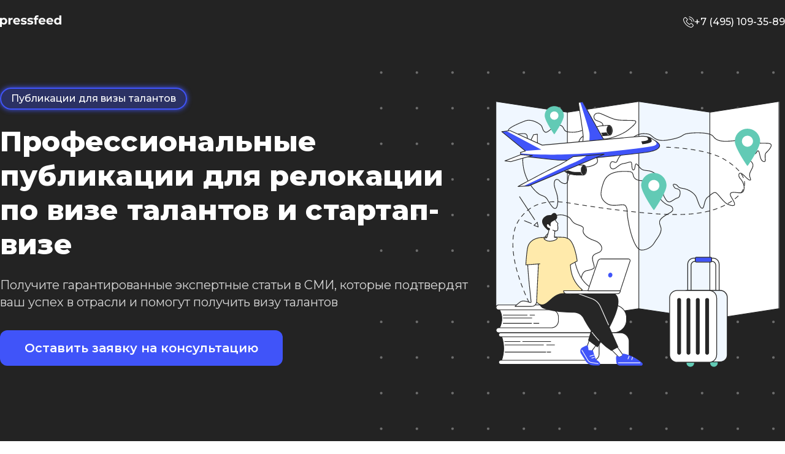

--- FILE ---
content_type: text/html; charset=utf-8
request_url: https://pressfeed.ru/talent_visa?utm_param=pressfeed_site_block
body_size: 26337
content:
<!DOCTYPE html><html lang="ru"><head><meta charSet="utf-8"/><meta name="viewport" content="width=device-width, initial-scale=1"/><link rel="preload" as="image" href="/pr-psychologists/logo.svg"/><link rel="preload" as="image" href="/talent_visa/screen-1-img.svg"/><link rel="preload" as="image" imageSrcSet="/talent_visa/screen-2-img-1@2x.png 2x"/><link rel="preload" as="image" imageSrcSet="/talent_visa/screen-2-img-2@2x.png 2x"/><link rel="preload" as="image" imageSrcSet="/talent_visa/screen-2-img-3@2x.png 2x"/><link rel="preload" as="image" href="/talent_visa/screen-3-img-1.svg"/><link rel="preload" as="image" href="/talent_visa/screen-3-img-2.svg"/><link rel="preload" as="image" href="/talent_visa/screen-3-img-3.svg"/><link rel="preload" as="image" href="/talent_visa/screen-3-img-4.svg"/><link rel="preload" as="image" imageSrcSet="/talent_visa/screen-10-img-1@2x.png 2x"/><link rel="stylesheet" href="/_next/static/css/7760459f066b7548.css" crossorigin="" data-precedence="next"/><link rel="stylesheet" href="/_next/static/css/163f4c493fdafcf9.css" crossorigin="" data-precedence="next"/><link rel="stylesheet" href="/_next/static/css/f1fdba6e0bb89e54.css" crossorigin="" data-precedence="next"/><link rel="preload" as="script" fetchPriority="low" href="/_next/static/chunks/webpack-08476c65604dc1f8.js" crossorigin=""/><script src="/_next/static/chunks/fd9d1056-4db02d9aefc35b11.js" async="" crossorigin=""></script><script src="/_next/static/chunks/938-5743fda72bde1391.js" async="" crossorigin=""></script><script src="/_next/static/chunks/main-app-2139cebbdf8ecfbb.js" async="" crossorigin=""></script><script src="/_next/static/chunks/155-2ac2082f8416941d.js" async=""></script><script src="/_next/static/chunks/333-e12f45f19f3206e4.js" async=""></script><script src="/_next/static/chunks/328-257ae31636f15945.js" async=""></script><script src="/_next/static/chunks/935-6fcf91d6695ba54b.js" async=""></script><script src="/_next/static/chunks/865-17baedb4acae8181.js" async=""></script><script src="/_next/static/chunks/396-f225134b73e9a764.js" async=""></script><script src="/_next/static/chunks/522-bd304a60a19100b4.js" async=""></script><script src="/_next/static/chunks/app/(landings)/talent_visa/page-b5637f6943da9c0b.js" async=""></script><script src="/_next/static/chunks/app/(landings)/layout-48a45d0a52b0f687.js" async=""></script><link rel="preload" as="image" imageSrcSet="/talent_visa/screen-10-img-2@2x.png 2x"/><link rel="preload" as="image" imageSrcSet="/talent_visa/screen-10-img-3@2x.png 2x"/><link rel="preload" as="image" imageSrcSet="/talent_visa/screen-10-img-4@2x.png 2x"/><link rel="preload" as="image" imageSrcSet="/talent_visa/screen-10-img-5@2x.png 2x"/><link rel="preload" as="image" imageSrcSet="/talent_visa/screen-10-img-6@2x.png 2x"/><link rel="preload" as="image" href="/talent_visa/screen-4-img-1.svg"/><link rel="preload" as="image" href="/talent_visa/screen-4-img-2.svg"/><link rel="preload" as="image" href="/talent_visa/screen-4-img-3.svg"/><link rel="preload" as="image" href="/talent_visa/screen-4-img-4.svg"/><link rel="preload" as="image" href="/talent_visa/screen-6-worker-1.png"/><link rel="preload" as="image" href="/pr-smi/pf-avatar-4.png"/><link rel="preload" as="image" href="/talent_visa/screen-6-worker-3.png"/><link rel="preload" as="image" href="/talent_visa/screen-6-worker-4.png"/><link rel="preload" as="image" href="/talent_visa/screen-6-star.svg"/><link rel="preload" as="image" href="/talent_visa/screen-6-photo-1.png"/><link rel="preload" as="image" href="/talent_visa/screen-6-photo-2.png"/><link rel="preload" as="image" href="/talent_visa/screen-6-photo-3.png"/><link rel="preload" as="image" href="/talent_visa/screen-6-photo-4.png"/><link rel="preload" as="image" href="/talent_visa/screen-6-card-img.svg"/><link rel="preload" as="image" href="/talent_visa/screen-7-img-4.png"/><link rel="preload" as="image" href="/talent_visa/screen-7-img-5.png"/><link rel="preload" as="image" imageSrcSet="/talent_visa/screen-7-img-1@2x.png 2x"/><link rel="preload" as="image" imageSrcSet="/talent_visa/screen-7-img-2@2x.png 2x"/><link rel="preload" as="image" imageSrcSet="/talent_visa/screen-5-img-1@2x.png 2x"/><link rel="preload" as="image" imageSrcSet="/talent_visa/screen-5-img-3@2x.png 2x"/><link rel="preload" as="image" imageSrcSet="/talent_visa/screen-5-img-4@2x.png 2x"/><link rel="preload" as="image" href="/talent_visa/youtube-img-1.svg"/><link rel="preload" as="image" href="/talent_visa/youtube-img-2.svg"/><link rel="preload" as="image" href="/pr-psychologists/screen-6-img-2.svg"/><link rel="preload" as="image" href="/pr-psychologists/screen-6-img-5.svg"/><link rel="preload" as="image" href="/pr-psychologists/screen-6-img-4.svg"/><link rel="preload" as="image" href="/pr-psychologists/screen-6-img-7.svg"/><link rel="preload" as="image" href="/pr-psychologists/screen-6-img-8.svg"/><link rel="preload" as="image" href="/content-blog/screen-12-photo.png"/><link rel="preload" as="image" href="/talent_visa/screen-9-img.svg"/><link rel="preload" as="image" href="/vp/footer-logo.svg"/><link rel="preload" as="image" href="/vp/footer-logo-dark.svg"/><link rel="preload" as="image" href="/vp/footer-icon-vk.svg"/><link rel="preload" as="image" href="/vp/footer-icon-vk-dark.svg"/><link rel="preload" as="image" href="/vp/footer-icon-tg.svg"/><link rel="preload" as="image" href="/vp/footer-icon-tg-dark.svg"/><link rel="preload" as="image" href="/vp/footer-icon-tc.svg"/><link rel="preload" as="image" href="/vp/footer-icon-tc-dark.svg"/><link rel="preload" as="image" href="/vp/footer-icon-yz.svg"/><link rel="preload" as="image" href="/vp/footer-icon-yz-dark.svg"/><link rel="preload" as="image" href="/vp/footer-google-play.svg"/><link rel="preload" as="image" href="/vp/footer-app-store.svg"/><link rel="preload" as="image" href="/vp/footer-qrcode.svg"/><title>Публикации в СМИ для релокации по визе талантов или стартап, бизнес-визе</title><meta name="description" content="Получите гарантированные экспертные статьи, которые подтвердят ваш успех в отрасли и подойдут для подачи документов по визе в США, Великобритании, Франции и других стран. Вы платите по факту выхода публикации. Наши пиар-менеджеры специализируются на визовых публикациях в различных отраслях — от бизнес-тематик, IT, маркетинга и финансов, до творческих направлений — искусства, маникюра или тату. Проведем интервью, напишем материал и распространим в согласованных с вами медиа, журналах, онлайн-сми."/><link rel="icon" href="/favicon.ico" type="image/x-icon" sizes="48x48"/><script src="/_next/static/chunks/polyfills-c67a75d1b6f99dc8.js" crossorigin="" noModule=""></script></head><body><div class="font-montserrat"><div class="visa-header"><div class="visa-container"><a href="/"><img src="/pr-psychologists/logo.svg" alt=""/></a><a href="tel:+7-495-109-35-89" class="visa-header-link"><svg width="18" height="18" viewBox="0 0 18 18" fill="none" xmlns="http://www.w3.org/2000/svg"><path d="M14.2243 11.1483C13.8558 10.7646 13.4113 10.5594 12.9402 10.5594C12.473 10.5594 12.0247 10.7608 11.641 11.1445L10.4405 12.3412C10.3417 12.288 10.2429 12.2386 10.1479 12.1892C10.0112 12.1208 9.88202 12.0562 9.77185 11.9879C8.64734 11.2736 7.6254 10.3429 6.64525 9.13859C6.17037 8.53835 5.85125 8.03308 5.61951 7.52021C5.93103 7.23528 6.21976 6.93896 6.50089 6.65403C6.60726 6.54766 6.71363 6.43748 6.82 6.33111C7.6178 5.53331 7.6178 4.49998 6.82 3.70218L5.78287 2.66505C5.6651 2.54728 5.54353 2.42571 5.42956 2.30414C5.20162 2.0686 4.96228 1.82546 4.71535 1.59752C4.34684 1.23281 3.90615 1.03906 3.44267 1.03906C2.97919 1.03906 2.53091 1.23281 2.15101 1.59752C2.14721 1.60132 2.14721 1.60132 2.14341 1.60512L0.851739 2.90819C0.365464 3.39446 0.0881355 3.98711 0.0273512 4.67473C-0.0638254 5.78405 0.262891 6.81739 0.513626 7.49361C1.12907 9.15379 2.04843 10.6924 3.41988 12.3412C5.08385 14.3281 7.08594 15.8971 9.37295 17.0026C10.2467 17.4167 11.413 17.9068 12.7161 17.9903C12.7959 17.9941 12.8794 17.9979 12.9554 17.9979C13.833 17.9979 14.57 17.6826 15.1475 17.0558C15.1513 17.0482 15.1589 17.0444 15.1627 17.0368C15.3602 16.7974 15.5882 16.5809 15.8275 16.3492C15.9908 16.1934 16.158 16.03 16.3214 15.8591C16.6975 15.4678 16.895 15.0119 16.895 14.5446C16.895 14.0735 16.6937 13.6214 16.31 13.2415L14.2243 11.1483ZM15.5844 15.1487C15.5806 15.1487 15.5806 15.1525 15.5844 15.1487C15.4362 15.3082 15.2842 15.4526 15.1209 15.6121C14.8739 15.8477 14.6232 16.0946 14.3877 16.3719C14.004 16.7822 13.5519 16.976 12.9592 16.976C12.9022 16.976 12.8415 16.976 12.7845 16.9722C11.6562 16.9 10.6076 16.4593 9.82123 16.0832C7.67099 15.0423 5.78287 13.5645 4.21387 11.6915C2.91841 10.1301 2.05223 8.68651 1.47858 7.13651C1.12527 6.19055 0.996102 5.45354 1.05309 4.75831C1.09108 4.31383 1.26203 3.94532 1.57735 3.63L2.87282 2.33453C3.05897 2.15978 3.25652 2.0648 3.45027 2.0648C3.68961 2.0648 3.88336 2.20916 4.00493 2.33073C4.00873 2.33453 4.01253 2.33833 4.01633 2.34213C4.24807 2.55867 4.46841 2.78282 4.70015 3.02216C4.81792 3.14373 4.93949 3.26529 5.06106 3.39066L6.09819 4.4278C6.50089 4.83049 6.50089 5.2028 6.09819 5.6055C5.98802 5.71567 5.88165 5.82584 5.77147 5.93221C5.45236 6.25893 5.14843 6.56285 4.81792 6.85918C4.81032 6.86677 4.80272 6.87057 4.79892 6.87817C4.47221 7.20489 4.53299 7.52401 4.60138 7.74055C4.60517 7.75195 4.60897 7.76334 4.61277 7.77474C4.8825 8.42817 5.2624 9.04362 5.83986 9.77683L5.84366 9.78063C6.89219 11.0723 7.9977 12.079 9.21719 12.8502C9.37295 12.949 9.53251 13.0288 9.68447 13.1048C9.82123 13.1732 9.9504 13.2377 10.0606 13.3061C10.0758 13.3137 10.091 13.3251 10.1062 13.3327C10.2353 13.3973 10.3569 13.4277 10.4823 13.4277C10.7976 13.4277 10.9951 13.2301 11.0597 13.1656L12.359 11.8663C12.4881 11.7371 12.6933 11.5814 12.9326 11.5814C13.1682 11.5814 13.3619 11.7295 13.4797 11.8587C13.4835 11.8625 13.4835 11.8625 13.4873 11.8663L15.5806 13.9596C15.9719 14.3471 15.9719 14.746 15.5844 15.1487Z" fill="white"></path><path d="M9.72684 4.28303C10.7222 4.45019 11.6263 4.92127 12.3482 5.64308C13.07 6.3649 13.5373 7.26906 13.7082 8.26441C13.75 8.51514 13.9665 8.6899 14.2135 8.6899C14.2439 8.6899 14.2705 8.6861 14.3009 8.6823C14.582 8.63671 14.7681 8.37078 14.7225 8.08965C14.5174 6.88536 13.9475 5.78744 13.0776 4.91747C12.2076 4.04749 11.1097 3.47764 9.9054 3.27249C9.62427 3.2269 9.36214 3.41306 9.31275 3.69038C9.26336 3.96771 9.44572 4.23744 9.72684 4.28303Z" fill="white"></path><path d="M17.9773 7.94018C17.6392 5.95709 16.7046 4.15255 15.2686 2.71652C13.8326 1.28049 12.028 0.345932 10.0449 0.00781895C9.7676 -0.0415683 9.50547 0.148383 9.45608 0.425712C9.41049 0.706839 9.59665 0.968972 9.87777 1.01836C11.6481 1.31848 13.2627 2.15807 14.5468 3.43834C15.8308 4.72241 16.6666 6.33699 16.9668 8.10734C17.0085 8.35807 17.2251 8.53283 17.472 8.53283C17.5024 8.53283 17.529 8.52903 17.5594 8.52523C17.8367 8.48344 18.0267 8.21751 17.9773 7.94018Z" fill="white"></path></svg><span>+7 (495) 109-35-89</span></a></div></div><div class="visa-screen-1"><div class="visa-container"><div class="visa-screen-1__grid"><div class="visa-screen-1__grid-left-col"><h1 class="visa-screen-1__intro">Публикации для визы талантов</h1><div class="visa-screen-1__title" data-aos="fade-up">Профессиональные публикации для релокации по визе талантов и стартап-визе</div><div class="visa-screen-1__subtitle">Получите гарантированные экспертные статьи в СМИ, которые подтвердят ваш успех в отрасли и помогут получить визу талантов</div><button class="visa-btn">Оставить заявку на консультацию</button></div><img class="visa-screen-1__grid-img" src="/talent_visa/screen-1-img.svg" alt=""/></div></div><div class="visa-screen-1__bg"></div></div><div class="visa-screen-2"><div class="visa-container"><div class="visa-screen-2__title" data-aos="fade-up">Статьи для визы талантов могут быть нескольких видов, ниже мы привели три примера самых популярных форматов, которые подойдут для визы талантов и стартап-визы</div><div class="visa-screen-2__grid"><div class="visa-screen-2__grid-item"><div class="visa-screen-2__grid-item-head"><img class="visa-screen-2__grid-item-img" src="/talent_visa/screen-2-img-1@1x.png" srcSet="/talent_visa/screen-2-img-1@2x.png 2x" alt=""/></div><div class="visa-screen-2__grid-item-body"><div class="visa-screen-2__grid-item-title">Success-story</div><div class="visa-screen-2__grid-item-text">статья о вашем успехе в профессиональной сфере</div></div></div><div class="visa-screen-2__grid-item"><div class="visa-screen-2__grid-item-head"><img class="visa-screen-2__grid-item-img" src="/talent_visa/screen-2-img-2@1x.png" srcSet="/talent_visa/screen-2-img-2@2x.png 2x" alt=""/></div><div class="visa-screen-2__grid-item-body"><div class="visa-screen-2__grid-item-title">Экспертное мнение</div><div class="visa-screen-2__grid-item-text">материал, где выражено экспертное мнение специалиста</div></div></div><div class="visa-screen-2__grid-item"><div class="visa-screen-2__grid-item-head"><img class="visa-screen-2__grid-item-img" src="/talent_visa/screen-2-img-3@1x.png" srcSet="/talent_visa/screen-2-img-3@2x.png 2x" alt=""/></div><div class="visa-screen-2__grid-item-body"><div class="visa-screen-2__grid-item-title">Статьи или колонка</div><div class="visa-screen-2__grid-item-text">материал, где спикер позиционирует себя как эксперт в отрасли</div></div></div><div class="visa-screen-2__grid-sub">* конкретный формат определяется индивидуально и зависит от уровня экспертизы</div></div></div></div><div class="visa-screen-3"><div class="visa-container"><div class="visa-screen-3__title AOSVisualHidden" data-aos="fade-up">Три простых шага, чтобы начать</div><div class="visa-screen-3__grid"><div class="visa-screen-3__progress" data-scroll-slide=""><div class="visa-screen-3__progress-inner"></div></div><div class="visa-screen-3__grid-item"><img src="/talent_visa/screen-3-img-1.svg" class="visa-screen-3__grid-item-img" alt=""/><div class="visa-screen-3__grid-item-number filled">1</div><div class="visa-screen-3__grid-item-text-wrapper"><div class="visa-screen-3__grid-item-title">Подайте заявку</div><div class="visa-screen-3__grid-item-text">Мы свяжемся с вами и уточним детали по формату необходимых для получения визы талантов публикаций, и по срокам их подготовки и размещения.</div></div></div><div class="visa-screen-3__grid-item"><img src="/talent_visa/screen-3-img-2.svg" class="visa-screen-3__grid-item-img" alt=""/><div class="visa-screen-3__grid-item-number">2</div><div class="visa-screen-3__grid-item-text-wrapper"><div class="visa-screen-3__grid-item-title">Получите список СМИ</div><div class="visa-screen-3__grid-item-text">Подберем подходящие СМИ, в которых можно эффективно разместить статьи для визы талантов. Вы можете согласовать список с вашим иммиграционным юристом</div></div></div><div class="visa-screen-3__grid-item"><img src="/talent_visa/screen-3-img-3.svg" class="visa-screen-3__grid-item-img" alt=""/><div class="visa-screen-3__grid-item-number">3</div><div class="visa-screen-3__grid-item-text-wrapper"><div class="visa-screen-3__grid-item-title">Подпишите договор</div><div class="visa-screen-3__grid-item-text">В нем пропишем все детали: список СМИ для визы талантов, формат публикаций для визы и сроки</div></div></div></div><div class="visa-screen-3__green-card"><div><div class="visa-screen-3__green-card-title">Хотите узнать больше?</div><div class="visa-screen-3__green-card-text">Оставьте заявку на бесплатную консультацию и мы с вами свяжемся.</div><button class="visa-btn">Получить консультацию</button></div><img src="/talent_visa/screen-3-img-4.svg" alt=""/></div></div></div><div class="visa-screen-10"><div class="visa-container"><div class="visa-screen-10__title" data-aos="fade-up">Pressfeed в СМИ: экспертное мнение</div><div class="visa-screen-10__grid"><div class="visa-screen-10__grid-item"><div class="visa-screen-10__grid-item-body"><img src="/talent_visa/screen-10-img-1@1x.png" srcSet="/talent_visa/screen-10-img-1@2x.png 2x" alt=""/></div><div class="visa-screen-10__grid-item-footer"><a class="visa-screen-10__grid-item-footer-link" target="_blank" href="https://delovoymir.biz/spros-na-vizy-talantov-dlya-relokacii-v-ssha-i-velikobritaniyu-s-nachala-2022-goda-vyros-bolee-chem-v-15-raz.html">Статья в “Деловой Мир”</a></div></div><div class="visa-screen-10__grid-item"><div class="visa-screen-10__grid-item-body"><img src="/talent_visa/screen-10-img-2@1x.png" srcSet="/talent_visa/screen-10-img-2@2x.png 2x" alt=""/></div><div class="visa-screen-10__grid-item-footer"><a class="visa-screen-10__grid-item-footer-link" target="_blank" href="https://rusability.ru/news/spros-na-vizi-talantov-dlya-relokatsii-viros-bolee-chem-v-15-raz/645b655cb41e58fa3ba12a81">Статья на rusability.ru</a></div></div><div class="visa-screen-10__grid-item"><div class="visa-screen-10__grid-item-body"><img src="/talent_visa/screen-10-img-3@1x.png" srcSet="/talent_visa/screen-10-img-3@2x.png 2x" alt=""/></div><div class="visa-screen-10__grid-item-footer"><a class="visa-screen-10__grid-item-footer-link" target="_blank" href="https://www.fontanka.ru/2023/05/10/72290819/">Статья на Фонтанка.ру</a></div></div><div class="visa-screen-10__grid-item"><div class="visa-screen-10__grid-item-body"><img src="/talent_visa/screen-10-img-4@1x.png" srcSet="/talent_visa/screen-10-img-4@2x.png 2x" alt=""/></div><div class="visa-screen-10__grid-item-footer"><a class="visa-screen-10__grid-item-footer-link" target="_blank" href="https://www.rbc.ru/politics/10/05/2023/6453c73b9a794701abca74d4?from=column_2">Статья в РБК</a></div></div><div class="visa-screen-10__grid-item"><div class="visa-screen-10__grid-item-body"><img src="/talent_visa/screen-10-img-5@1x.png" srcSet="/talent_visa/screen-10-img-5@2x.png 2x" alt=""/></div><div class="visa-screen-10__grid-item-footer"><a class="visa-screen-10__grid-item-footer-link" target="_blank" href="https://vc.ru/migrate/561261-emigraciya-dlya-specialistov-i-predprinimateley-kak-poluchit-publikacii-v-smi-dlya-vizy-talantov">Статья в журнале VC.RU</a></div></div><div class="visa-screen-10__grid-item"><div class="visa-screen-10__grid-item-body"><img src="/talent_visa/screen-10-img-6@1x.png" srcSet="/talent_visa/screen-10-img-6@2x.png 2x" alt=""/></div><div class="visa-screen-10__grid-item-footer"><a class="visa-screen-10__grid-item-footer-link" target="_blank" href="https://news.pressfeed.ru/publikaczii-v-smi-dlya-vizy-talantov-kakie-stati-nuzhny-dlya-programm-o1-i-global-talent/">Статья в журнале Pressfeed</a></div></div></div></div></div><div class="visa-screen-4"><div class="visa-container"><div class="visa-screen-4__title" data-aos="fade-up">Почему выбирают именно Pressfeed</div><div class="visa-screen-4__grid"><div><div class="visa-screen-4__grid-circle"><div>9 лет</div><div>мы на рынке</div></div><div class="visa-screen-4__grid-circle"><div>Pressfeed</div><div>платформа №1 России для работы со СМИ</div></div><div class="visa-screen-4__grid-circle"><div>&gt;<!-- -->15 000</div><div>журналистов из разных отраслей в нашей базе</div></div></div><div class="visa-screen-4__grid-right"><div class="visa-screen-4__grid-right-item"><img src="/talent_visa/screen-4-img-1.svg" alt=""/><div>Мы имеем <b>хорошие связи</b> с редакциями и журналистами топовых федеральных СМИ, тв и радио: 1 канал, Коммерсантъ, РБК, Forbes и др.</div></div><div class="visa-screen-4__grid-right-item"><img src="/talent_visa/screen-4-img-2.svg" alt=""/><div>После получения визовых публикаций вы можете воспользоваться специальными <b>выгодными условиями</b> на постоянную или пакетную работу с нами.<!-- --> </div></div><div class="visa-screen-4__grid-right-item"><img src="/talent_visa/screen-4-img-3.svg" alt=""/><div>Большой <b>опыт работы</b> именно с визовыми публикациями по различным отраслям — от бизнес-тематик, IT, маркетинга и финансов до творческих направлений, искусства, маникюра или тату.</div></div><div class="visa-screen-4__grid-right-item"><img src="/talent_visa/screen-4-img-4.svg" alt=""/><div>Мы самостоятельно готовим материал, а вы платите только за выход публикации. Заключаем официальный договор и <b>даем гарантию</b> <!-- -->публикаций из СМИ, прописанных в договоре.</div></div></div></div></div></div><div class="visa-screen-6"><div class="visa-container"><div class="visa-screen-6__title" data-aos="fade-up">PR-специалисты Pressfeed</div><div class="visa-screen-6__workers"><div class="visa-screen-6__workers-item"><img src="/talent_visa/screen-6-worker-1.png" alt=""/><div><div class="visa-screen-6__workers-name">Кристина</div><div class="visa-screen-6__workers-pos">руководитель PR-отдела</div></div></div><div class="visa-screen-6__workers-item"><img src="/pr-smi/pf-avatar-4.png" alt="" width="150" height="150"/><div><div class="visa-screen-6__workers-name">Анна</div><div class="visa-screen-6__workers-pos">ведущий PR-менеджер</div></div></div><div class="visa-screen-6__workers-item"><img src="/talent_visa/screen-6-worker-3.png" alt=""/><div><div class="visa-screen-6__workers-name">Мария</div><div class="visa-screen-6__workers-pos">PR-менеджер</div></div></div><div class="visa-screen-6__workers-item"><img src="/talent_visa/screen-6-worker-4.png" alt=""/><div><div class="visa-screen-6__workers-name">Ольга</div><div class="visa-screen-6__workers-pos">PR-менеджер</div></div></div></div><div class="visa-screen-6__title-with-controls" id="feedback"><div class="visa-screen-6__title" data-aos="fade-up">Отзывы</div><div class="visa-screen-6__title-controls"><button class="visa-screen-5__carousel-btn"><svg width="24" height="24" viewBox="0 0 24 24" fill="none" stroke="currentColor" stroke-width="1.5" stroke-linecap="round" stroke-linejoin="round" xmlns="http://www.w3.org/2000/svg"><path d="M15 6L9 12L15 18"></path></svg></button><button class="visa-screen-5__carousel-btn"><svg width="24" height="24" viewBox="0 0 24 24" fill="none" stroke="currentColor" stroke-width="1.5" stroke-linecap="round" stroke-linejoin="round" xmlns="http://www.w3.org/2000/svg"><path d="M9 6L15 12L9 18"></path></svg></button></div></div></div><div><div class="visa-screen-6__grid"><div class="visa-screen-6__grid-block"><div class="visa-screen-6__grid-item-top"><div class="visa-screen-6__grid-item isOpen"><div class="visa-screen-6__grid-item-stars"><img src="/talent_visa/screen-6-star.svg" alt=""/><img src="/talent_visa/screen-6-star.svg" alt=""/><img src="/talent_visa/screen-6-star.svg" alt=""/><img src="/talent_visa/screen-6-star.svg" alt=""/><img src="/talent_visa/screen-6-star.svg" alt=""/></div><div class="visa-screen-6__grid-item-text"><div>Нужно было возобновить визу О1. Адвокат рекомендовал организовать 5 публикаций в охватных, посещаемых российских СМИ. На работу было 3 месяца.</div><div>«Виртуальные пиарщики» сделали все даже раньше срока, согласовывали со мной все необходимые моменты и общались с журналистами. Нам оставалось только перевести материалы на английский язык и предоставить их вместе с документами.</div></div></div><div class="visa-screen-6__grid-item-person"><img class="visa-screen-6__grid-item-person-photo" src="/talent_visa/screen-6-photo-1.png" alt=""/><div class="visa-screen-6__grid-item-person-name"><b>Дмитрий Трошин,</b> тату-мастер. Переехал из Москвы в Калифорнию.</div></div></div></div><div class="visa-screen-6__grid-block"><div class="visa-screen-6__grid-item-top"><div class="visa-screen-6__grid-item"><div class="visa-screen-6__grid-item-stars"><img src="/talent_visa/screen-6-star.svg" alt=""/><img src="/talent_visa/screen-6-star.svg" alt=""/><img src="/talent_visa/screen-6-star.svg" alt=""/><img src="/talent_visa/screen-6-star.svg" alt=""/><img src="/talent_visa/screen-6-star.svg" alt=""/></div><div class="visa-screen-6__grid-item-text"><div>Я — ученый, занимаюсь биологией, и публикации в СМИ были суровой необходимостью соответствовать бюрократическим требованиям. «Виртуальные пиарщики» превратили это в приятное занятие, быстро составили договор, учли мои пожелания по списку потенциальных СМИ.</div><div>Адвокат рекомендовал сделать пару публикаций, но обязательно в весомых российских СМИ и касающиеся профессиональной деятельности врача-биофизика: изучение проблем рака, разработки новых лекарств и способов лечения. За два месяца выпустили две интересные публикации на порталах «Вести.Медицина» и Medaboutme.</div></div><a class="visa-screen-6__grid-item-more"><span>Показать еще</span><svg width="20" height="20" viewBox="0 0 20 20" fill="none" xmlns="http://www.w3.org/2000/svg"><path d="M14.8828 8.36963L10.2326 13.0198L5.5824 8.36963" stroke="#D6D6D6" stroke-width="1.5" stroke-linecap="round" stroke-linejoin="round"></path></svg></a></div><div class="visa-screen-6__grid-item-person"><img class="visa-screen-6__grid-item-person-photo" src="/talent_visa/screen-6-photo-2.png" alt=""/><div class="visa-screen-6__grid-item-person-name"><b>Марья Козинова,</b> студентка из Москвы. Переехала в Филадельфию, теперь сотрудник Fox Chase Cancer Center.</div></div></div></div><div class="visa-screen-6__grid-block"><div class="visa-screen-6__grid-item-top"><div class="visa-screen-6__grid-item"><div class="visa-screen-6__grid-item-stars"><img src="/talent_visa/screen-6-star.svg" alt=""/><img src="/talent_visa/screen-6-star.svg" alt=""/><img src="/talent_visa/screen-6-star.svg" alt=""/><img src="/talent_visa/screen-6-star.svg" alt=""/><img src="/talent_visa/screen-6-star.svg" alt=""/></div><div class="visa-screen-6__grid-item-text"><div>С удовольствием оставлю отзыв о работе виртуальных пиарщиков! Статей в СМИ мне не хватало, чтобы подтвердить свою экспертность при сборе документов на Global Talent visa в Великобританию.</div><div>Я довольна, что закрыла вопрос без траты нервов и времени. Поверьте, оно того стоит. Самостоятельно пробиться в нужные СМИ тяжело, а порой и невозможно. Ну мне, например, не удалось. Рекомендую обращаться к профессионалам, которые гарантируют выход публикаций, а также подберут СМИ, и подготовят материал нужным образом под вашу задачу.</div></div><a class="visa-screen-6__grid-item-more"><span>Показать еще</span><svg width="20" height="20" viewBox="0 0 20 20" fill="none" xmlns="http://www.w3.org/2000/svg"><path d="M14.8828 8.36963L10.2326 13.0198L5.5824 8.36963" stroke="#D6D6D6" stroke-width="1.5" stroke-linecap="round" stroke-linejoin="round"></path></svg></a></div><div class="visa-screen-6__grid-item-person"><img class="visa-screen-6__grid-item-person-photo" src="/talent_visa/screen-6-photo-3.png" alt=""/><div class="visa-screen-6__grid-item-person-name"><b>Елена Константинова,</b> анестезиолог-реаниматолог, готовится к релокации в Великобританию.</div></div></div></div><div class="visa-screen-6__grid-block"><div class="visa-screen-6__grid-item-top"><div class="visa-screen-6__grid-item"><div class="visa-screen-6__grid-item-stars"><img src="/talent_visa/screen-6-star.svg" alt=""/><img src="/talent_visa/screen-6-star.svg" alt=""/><img src="/talent_visa/screen-6-star.svg" alt=""/><img src="/talent_visa/screen-6-star.svg" alt=""/><img src="/talent_visa/screen-6-star.svg" alt=""/></div><div class="visa-screen-6__grid-item-text"><div>Я работаю в сфере IT, Software Developer. Когда задумался о переезде, то выбирал между визами H-1B и О-1. По итогу решил подаваться на вторую. Есть список критериев для получения визы О-1, нужно соответствовать хотя бы трем из них. Одним из критериев я выбрал публикации в СМИ.</div><div>С ними мне помогли профессионалы из команды Виртуальный пиарщик Pressfeed. Моя задача была - дать исходный материал в виде аудиозаписи, согласовать с юристом площадки для публикаций, а дальнейшую работу и выпуск материалов в нужных СМИ пиарщики взяли на себя. Важно, что специалисты виртуального пиарщика смогли организовать публикации в СМИ за пару месяцев. По итогу я переехал во Флориду, где, кстати, хорошо развито русское комьюнити.</div></div><a class="visa-screen-6__grid-item-more"><span>Показать еще</span><svg width="20" height="20" viewBox="0 0 20 20" fill="none" xmlns="http://www.w3.org/2000/svg"><path d="M14.8828 8.36963L10.2326 13.0198L5.5824 8.36963" stroke="#D6D6D6" stroke-width="1.5" stroke-linecap="round" stroke-linejoin="round"></path></svg></a></div><div class="visa-screen-6__grid-item-person"><img class="visa-screen-6__grid-item-person-photo" src="/talent_visa/screen-6-photo-4.png" alt=""/><div class="visa-screen-6__grid-item-person-name"><b>Валентин К.,</b> переехал из Екатеринбурга в США.</div></div></div></div></div></div><div class="visa-container"><div class="visa-screen-6__card"><div><div class="visa-screen-6__card-title" data-aos="fade-up">Стоимость услуги<br/><span>от 50 925 руб.</span></div><div class="visa-screen-6__card-text">Цена формируется из количества необходимых публикаций. Пакетные предложения всегда выгоднее.</div><div class="visa-screen-6__card-text">Наш сервис работает с международными платежными сервисами, для удобства оплаты из любой точки мира.</div><div class="visa-screen-6__card-text-2">Чтобы рассчитать точную стоимость, оставьте заявку!</div><button class="visa-btn">Оставить заявку</button></div><img src="/talent_visa/screen-6-card-img.svg" alt=""/></div></div></div><div class="visa-screen-7"><div class="visa-container"><div class="visa-screen-7__title-wrapper"><div><div class="visa-screen-7__title" data-aos="fade-up">В этом разделе - успешные кейсы по визе талантов</div><div class="visa-screen-7__subtitle">Все эти люди обратились к нам с запросом: как получить визу талантов с помощью статей в СМИ. Мы смогли им помочь, поможем и вам.</div></div><div class="visa-screen-7__title-controls"><button class="visa-screen-5__carousel-btn"><svg width="24" height="24" viewBox="0 0 24 24" fill="none" stroke="currentColor" stroke-width="1.5" stroke-linecap="round" stroke-linejoin="round" xmlns="http://www.w3.org/2000/svg"><path d="M15 6L9 12L15 18"></path></svg></button><button class="visa-screen-5__carousel-btn"><svg width="24" height="24" viewBox="0 0 24 24" fill="none" stroke="currentColor" stroke-width="1.5" stroke-linecap="round" stroke-linejoin="round" xmlns="http://www.w3.org/2000/svg"><path d="M9 6L15 12L9 18"></path></svg></button></div></div></div><div><div class="visa-screen-7__grid"><div class="visa-screen-7__grid-item"><img src="/talent_visa/screen-7-img-4.png" alt="" class="visa-screen-7__grid-item-image"/><div class="visa-screen-7__grid-item-subimage">Экспертная статья на timeout.ru</div><div class="visa-screen-7__grid-item-text"><b>Клиент</b> Дмитрий Трошин, известный тату-мастер, специализируется на татуировках, напоминающих гравюры. Живет в Калифорнии.</div><div class="visa-screen-7__grid-item-text"><b>Задача:</b> Возобновить визу О1 в США. Опубликовать в течение трех месяцев пять статей в охватных, известных российских СМИ.</div><div class="visa-screen-7__grid-item-text"><b>Выходы в СМИ.</b><p>Нам удалось справиться с задачей в трехмесячный срок.</p><p>Вышел материал в<!-- --> <a target="_blank" href="https://www.timeout.ru/msk/feature/486898">Time Out</a>, большое интервью о профессии для журнала «ПОнедельник», была подготовлена для Rusbase информация о трендах в тату, а для The Village — история про то, как учиться ремеслу татуировщика в интернете.</p></div></div><div class="visa-screen-7__grid-item"><img src="/talent_visa/screen-7-img-5.png" alt="" class="visa-screen-7__grid-item-image"/><div class="visa-screen-7__grid-item-subimage">Экспертная статья на medaboutme.ru</div><div class="visa-screen-7__grid-item-text"><b>Клиент</b> Марья Козинова, талантливый ученый-биолог из Москвы.</div><div class="visa-screen-7__grid-item-text"><b>Задача:</b> Согласно рекомендациям адвоката, Марье было достаточно всего пары публикаций, но обязательно в весомых российских СМИ и касающиеся профессиональной деятельности врача-биофизика: изучение проблем рака, разработки новых лекарств и способов лечения.</div><div class="visa-screen-7__grid-item-text"><b>Выходы в СМИ.</b><p>В течение двух месяцев вышли две публикации на порталах «Вести.Медицина» и<!-- --> <a target="_blank" href="https://medaboutme.ru/articles/khimioterapiya_mify_i_realnost/">Medaboutme</a>.</p><p>Марья переехала в Филадельфию и работает в Fox Chase Cancer Center</p></div></div><div class="visa-screen-7__grid-item"><img src="/talent_visa/screen-7-img-1@1x.png" srcSet="/talent_visa/screen-7-img-1@2x.png 2x" alt="" class="visa-screen-7__grid-item-image"/><div class="visa-screen-7__grid-item-subimage">Экспертная статья на rb.ru</div><div class="visa-screen-7__grid-item-text"><b>Клиент</b> Александр и Анна Кондратьевы, создатели YouTube-канала “Maya and Mary” и сетки каналов для детей, на которые подписано около 40 миллионов человек из 11 стран, над созданием и продвижением роликов трудится команда из 60 специалистов.</div><div class="visa-screen-7__grid-item-text"><b>Задача:</b> Получить визу EB-1a, это иммиграционная виза для выдающихся личностей, для которой нужны публикации в прессе.</div><div class="visa-screen-7__grid-item-text"><b>Выходы в СМИ.</b> В итоге работы вышли две большие статьи в<!-- --> <a target="_blank" href="https://pro.rbc.ru/demo/6125e65e9a794716e85b77e8">РБК Pro</a> <!-- -->и<!-- --> <a target="_blank" href="https://rb.ru/interview/maya-and-mary/">RusBase</a>, в которых рассказывалась история успеха с подробным описанием проекта Кондратьевых в формате интервью.</div></div><div class="visa-screen-7__grid-item"><img src="/talent_visa/screen-7-img-2@1x.png" srcSet="/talent_visa/screen-7-img-2@2x.png 2x" alt="" class="visa-screen-7__grid-item-image"/><div class="visa-screen-7__grid-item-subimage">Экспертная статья на comnews.ru</div><div class="visa-screen-7__grid-item-text"><b>Клиент</b> Алексей Комаров, Senior UX/UI дизайнер в московском офисе IBM. Ранее дизайнер мобильных приложений в Сбербанке и проектировщик интерфейсов в агентстве.</div><div class="visa-screen-7__grid-item-text"><b>Задача:</b> Получить несколько публикаций, демонстрирующих профессиональный опыт Алексея. В приоритет ставились онлайн СМИ, а также федеральные издания. Направление работы должно было вестись в основном в направлении IT тем.</div><div class="visa-screen-7__grid-item-text"><b>Выходы в СМИ.</b> Основным направлением работы стало получение публикаций в форме интервью и авторских материалов. Были получены публикации в<!-- --> <a target="_blank" href="https://www.comnews.ru/digital-economy/content/216945/2021-10-18/2021-w42/pet-proekty-dlya-it-specialista-preimuschestva-i-podvodnye-kamni">Comnews</a>, Новости малого бизнеса и Retail&amp;Loyalty.</div></div></div></div></div><div class="visa-screen-5"><div class="visa-container"><div class="visa-screen-5__title" data-aos="fade-up">Примеры публикаций наших клиентов</div><div class="swiper visa-screen-5__carousel"><div class="swiper-wrapper"><div class="swiper-slide"><div class="visa-screen-5__carousel-head"><img class="visa-screen-5__carousel-img" src="/talent_visa/screen-5-img-1@1x.png" srcSet="/talent_visa/screen-5-img-1@2x.png 2x" alt=""/></div><div class="visa-screen-5__carousel-text"><span>Максим Стороженко, руководитель отдела разработок и исследований MF Kitchen. Статья в<!-- --> <a target="_blank" href="https://www.marieclaire.ru/krasota/chto-takoe-sindrom-peretrenirovannosti-i-chem-opasno-eto-sostoyanie/">Marieclaire</a></span>,</div></div><div class="swiper-slide"><div class="visa-screen-5__carousel-head"><img class="visa-screen-5__carousel-img" src="/talent_visa/screen-5-img-3@1x.png" srcSet="/talent_visa/screen-5-img-3@2x.png 2x" alt=""/></div><div class="visa-screen-5__carousel-text"><span>Сергей Перевалкин, партнер и директор по развитию сервиса flomni.ru. Статья на<!-- --> <a target="_blank" href="https://www.retail.ru/articles/tekhnologicheskie-trendy-v-dostavke/">Retail.ru</a></span>,</div></div><div class="swiper-slide"><div class="visa-screen-5__carousel-head"><img class="visa-screen-5__carousel-img" src="/talent_visa/screen-5-img-4@1x.png" srcSet="/talent_visa/screen-5-img-4@2x.png 2x" alt=""/></div><div class="visa-screen-5__carousel-text"><span>Алексей Сивошенко, основатель платформы Flomni и компании. Статья на<!-- --> <a target="_blank" href="https://www.comnews.ru/digital-economy/content/208045/2020-07-13/2020-w29/kto-takie-neyroboty">Comnews</a></span>,</div></div></div><button class="visa-screen-5__carousel-btn visa-screen-5__carousel-btn-left" id="visa-screen-5-swiper-button-prev"><svg width="24" height="24" viewBox="0 0 24 24" fill="none" stroke="currentColor" stroke-width="1.5" stroke-linecap="round" stroke-linejoin="round" xmlns="http://www.w3.org/2000/svg"><path d="M15 6L9 12L15 18"></path></svg></button><button class="visa-screen-5__carousel-btn visa-screen-5__carousel-btn-right" id="visa-screen-5-swiper-button-next"><svg width="24" height="24" viewBox="0 0 24 24" fill="none" stroke="currentColor" stroke-width="1.5" stroke-linecap="round" stroke-linejoin="round" xmlns="http://www.w3.org/2000/svg"><path d="M9 6L15 12L9 18"></path></svg></button></div><div class="visa-screen-5__carousel-pagination" id="visa-screen-5-swiper-pagination"></div></div></div><div class="visa-screen-youtube"><div class="visa-container"><div class="visa-screen-youtube-title">Многие мечтают получить визу талантов в США, но не все знают, какие существуют критерии для получения визы талантов в Америку.<br/><br/>Лицензированный иммиграционный адвокат Мария Калманович в этом видео расскажет о публикациях для визы талантов в США, какие требования существуют и кому дают визу талантов O1</div><div class="visa-screen-youtube-container"><img src="/talent_visa/youtube-img-1.svg" alt=""/><img src="/talent_visa/youtube-img-2.svg" alt=""/><iframe width="1146" height="634" src="https://www.youtube.com/embed/sPXOdVu9I_s" title="YouTube video player" frameBorder="0" allow="accelerometer; autoplay; clipboard-write; encrypted-media; gyroscope; picture-in-picture; web-share" allowFullScreen=""></iframe></div></div></div><div class="visa-screen-8"><div class="visa-container"><div class="visa-screen-8__title" data-aos="fade-up">Вопрос – ответ</div><div class="collapse-block"><a class="collapse__title">Можно ли отредактировать список СМИ под задачу визовых публикаций?</a><div class="collapse__text"><div style="min-height:0"><p>Да, мы формируем список СМИ только исходя из визовой задачи клиента, предлагаем согласовать ее с юристом, можем вносить дополнения и убирать те СМИ, которые не подходят. Итоговый список СМИ прописывается официально в договоре.</p></div></div></div><div class="collapse-block"><a class="collapse__title">Как быстро можно организовать публикации?</a><div class="collapse__text"><div style="min-height:0"><p>Публикации можно организовать в течение 1-2 месяцев.</p></div></div></div><div class="collapse-block"><a class="collapse__title">Стоимость услуги</a><div class="collapse__text"><div style="min-height:0"><p>Окончательная стоимость формируется в зависимости от количества публикаций и условий, и начинается от 50925р. за одну публикацию с нашим написанием. Стандартный визовый пакет - это обычно 5 публикаций. Брать пакетные предложения всегда выгоднее. Чтобы рассчитать точную стоимость, оставьте заявку на сайте!</p></div></div></div><div class="collapse-block"><a class="collapse__title">Как выглядит написание статьи, это вы пишите все за меня?</a><div class="collapse__text"><div style="min-height:0"><p>Обычно после согласования темы наш пиар-менеджер связывается с вами и проводит телефонное интервью, где вы отвечаете на вопросы, рассказываете по теме вопроса. На основе этой фактуры наш специалист готовит текст, который согласовывается с вами.</p></div></div></div><div class="collapse-block"><a class="collapse__title">Эти публикации точно подойдут для визы талантов?</a><div class="collapse__text"><div style="min-height:0"><p>Да, у нас уже есть клиенты, которые с нашими публикациями получили визу талантов О1 и сейчас успешно работают в США.</p><p>Предложенные форматы подходят под требования визы талантов и стартап-виз, поскольку показывают вашу экспертность и медийность, но требования могут немного отличаться, в зависимости от типа визы, поэтому лучше уточнять у вашего юриста. Списки и тематики можно обсуждать и согласовывать с нами.</p></div></div></div><div class="collapse-block"><a class="collapse__title">Сколько потребуется публикаций?</a><div class="collapse__text"><div style="min-height:0"><p>От 1 до-5 статей. Обычно это решает юрист, исходя из экспертности клиента, масштаба его пакета (есть ли у него награды, благодарности).</p></div></div></div><div class="collapse-block"><a class="collapse__title">Как вы отбираете площадки для публикаций?</a><div class="collapse__text"><div style="min-height:0"><p>Смотрим, кто эксперт, какова его экспертиза, какие требования от юриста (посещаемость, направленность, регистрация СМИ). Обычно юрист решает, где и как у клиента с его умениями больше шансов получить визу.</p></div></div></div><div class="collapse-block"><a class="collapse__title">Занимаетесь ли вы подготовкой документов для подачи на визу талантов и стартап-визу?</a><div class="collapse__text"><div style="min-height:0"><p>Важный момент! В Pressfeed не занимаются подготовкой документов для визы. Если у вас пока нет визового юриста, мы порекомендуем проверенное визовое агентство, с которым сотрудничаем и где для наших клиентов действуют специальные цены на услуги.</p></div></div></div><div class="collapse-block"><a class="collapse__title">Могу я получить публикации в зарубежных СМИ?</a><div class="collapse__text"><div style="min-height:0"><p>Нет. Мы работаем только с российскими СМИ.</p></div></div></div><div class="collapse-block"><a class="collapse__title">Есть ли гарантия, что публикации выйдут в СМИ?</a><div class="collapse__text"><div style="min-height:0"><p>Да. Мы даем гарантию размещения публикаций по утвержденному списку СМИ, что выгодно отличает нас от других пиар-агентств.</p></div></div></div><div class="collapse-block"><a class="collapse__title">Подойдут ли публикации под требования миграционных служб?</a><div class="collapse__text"><div style="min-height:0"><p>Наша команда давно и успешно работает с визовыми публикациями. При подготовке мы учитываем все требования миграционных служб.</p></div></div></div><div class="collapse-block"><a class="collapse__title">Могу ли я оплатить услугу, если нахожусь не в России?</a><div class="collapse__text"><div style="min-height:0"><p>Да, конечно. Наш сервис работает с международными платежными сервисами, для удобства оплаты из любой точки мира.</p></div></div></div><div class="collapse-block"><a class="collapse__title">Мы хотим интервью, и только в топовых СМИ. Вы можете организовать?</a><div class="collapse__text"><div style="min-height:0"><p>Одно интервью в Forbes не решит проблему с получением визы. Для этого нужна медийность. Упоминания в разных СМИ, экспертные колонки, тут еще многое зависит от самого клиента. Мы делаем все возможное, чтобы выпустить интервью, но этот формат никогда не гарантируем. И любое добросовестное pr-агентство не даст вам гарантию на выпуск интервью на редакционной основе.</p></div></div></div></div></div><div class="visa-other-products"><div class="visa-container"><div class="other-products-header"><div class="other-products-title" data-aos="fade-up">Другие PR-продукты от Pressfeed</div><div class="other-products-header-row"><button id="other-product-btn-left" class="other-products-header-btn"><svg width="24" height="24" viewBox="0 0 24 24" fill="none" stroke="currentColor" stroke-width="1.5" stroke-linecap="round" stroke-linejoin="round" xmlns="http://www.w3.org/2000/svg"><path d="M15 6L9 12L15 18"></path></svg></button><button id="other-product-btn-right" class="other-products-header-btn"><svg width="24" height="24" viewBox="0 0 24 24" fill="none" stroke="currentColor" stroke-width="1.5" stroke-linecap="round" stroke-linejoin="round" xmlns="http://www.w3.org/2000/svg"><path d="M9 6L15 12L9 18"></path></svg></button></div></div></div><div class="swiper pr-strategy__screen-6-courses-grid"><div class="swiper-wrapper"><div class="swiper-slide pr-strategy__screen-6-courses-item"><div class="pr-strategy__screen-6-courses-item-img-wrapper"><img class="pr-strategy__screen-6-courses-item-img" src="/pr-psychologists/screen-6-img-2.svg" alt=""/></div><div class="pr-strategy__screen-6-courses-item-body"><div class="pr-strategy__screen-6-courses-item-body-title">PR под ключ для бизнеса и экспертов</div><div class="pr-strategy__screen-6-courses-item-body-text">Организация публикаций и эфиров в нужных вам СМИ, которую берет на себя Pressfeed. Вы платите только за результат.</div><a class="pr-strategy__screen-6-courses-item-body-btn" href="/vp?utm_param=lend_talent_visa" target="_blank">Узнать подробнее</a></div></div><div class="swiper-slide pr-strategy__screen-6-courses-item"><div class="pr-strategy__screen-6-courses-item-img-wrapper"><img class="pr-strategy__screen-6-courses-item-img" src="/pr-psychologists/screen-6-img-5.svg" alt=""/></div><div class="pr-strategy__screen-6-courses-item-body"><div class="pr-strategy__screen-6-courses-item-body-title">PR под ключ для медицинских клиник и врачей</div><div class="pr-strategy__screen-6-courses-item-body-text">Гарантированные публикации в СМИ, чтобы завоевать доверие пациентов и доказать свою экспертность.</div><a class="pr-strategy__screen-6-courses-item-body-btn" href="/pr-medical?utm_param=lend_talent_visa" target="_blank">Узнать подробнее</a></div></div><div class="swiper-slide pr-strategy__screen-6-courses-item"><div class="pr-strategy__screen-6-courses-item-img-wrapper"><img class="pr-strategy__screen-6-courses-item-img" src="/pr-psychologists/screen-6-img-4.svg" alt=""/></div><div class="pr-strategy__screen-6-courses-item-body"><div class="pr-strategy__screen-6-courses-item-body-title">PR под ключ для психологов и лайф-коучей</div><div class="pr-strategy__screen-6-courses-item-body-text">Быстрое продвижение личного бренда экспертов по психологии и лайф-коучингу в СМИ и поисковых системах.</div><a class="pr-strategy__screen-6-courses-item-body-btn" href="/pr-psychologists?utm_param=lend_talent_visa" target="_blank">Узнать подробнее</a></div></div><div class="swiper-slide pr-strategy__screen-6-courses-item"><div class="pr-strategy__screen-6-courses-item-img-wrapper"><img class="pr-strategy__screen-6-courses-item-img" src="/pr-psychologists/screen-6-img-7.svg" alt=""/></div><div class="pr-strategy__screen-6-courses-item-body"><div class="pr-strategy__screen-6-courses-item-body-title">Рассылка пресс-релизов</div><div class="pr-strategy__screen-6-courses-item-body-text">Поручите специалистам Pressfeed написание ваших пресс-релизов и их рассылку</div><a class="pr-strategy__screen-6-courses-item-body-btn" href="/press-releases?utm_param=lend_talent_visa" target="_blank">Узнать подробнее</a></div></div><div class="swiper-slide pr-strategy__screen-6-courses-item"><div class="pr-strategy__screen-6-courses-item-img-wrapper"><img class="pr-strategy__screen-6-courses-item-img" src="/pr-psychologists/screen-6-img-8.svg" alt=""/></div><div class="pr-strategy__screen-6-courses-item-body"><div class="pr-strategy__screen-6-courses-item-body-title">Создание контента для корпоративных блогов</div><div class="pr-strategy__screen-6-courses-item-body-text">Напишем качественные статьи для вашего блога на сайте или в СМИ</div><a class="pr-strategy__screen-6-courses-item-body-btn" href="/content-blog?utm_param=lend_talent_visa" target="_blank">Узнать подробнее</a></div></div></div></div></div><div class="cb-screen-12"><div class="cb-container"><div class="cb-screen-12__grid"><div class="cb-screen-12__photo"><img src="/content-blog/screen-12-photo.png" alt=""/></div><div class="cb-screen-12__text"><p>Привет! Я — Константин Бочарский, основатель Pressfeed. Я придумал сервис, когда работал редактором в ИД «Коммерсантъ», чтобы помочь себе и коллегам искать фактуру для заметок — быстро находить нужных героев, экспертов, данные и истории.</p><p>Сейчас Pressfeed - это не только сервис журналистских запросов, но и комплекс услуг для продвижения бизнеса и экспертов в медиа. Таких, как:</p><ul><li>PR в СМИ под ключ;</li><li>Организация визовых публикаций;</li><li>Рассылка пресс-релизов;</li><li>Создание контента для корпоративных и экспертных блогов;</li><li>Услуги куратора-копирайтера</li></ul><p>Теперь все, что нужно для работы со СМИ, вы можете найти в Pressfeed!</p></div></div></div></div><div class="visa-screen-9" id="form"><div class="visa-container"><div class="visa-screen-9__grid"><div><div class="visa-screen-9__title" data-aos="fade-up">Оставьте заявку на бесплатную консультацию и мы с вами свяжемся</div><form class="visa-screen-9__form"><input placeholder="Введите ваш телефон с WhatsApp" class="visa-input" type="tel" required="" name="phone"/><input placeholder="Введите ваше имя" class="visa-input" type="text" required="" name="name"/><button class="visa-btn" type="submit" disabled="">Записаться на консультацию</button></form><div style="margin-top:20px;display:flex;justify-content:center"><label class="checkbox_checkbox__FweYz"><input class="checkbox_checkbox__input__iLodl" type="checkbox"/><span class="checkbox_checkbox__box__8FFSG"></span><span class="checkbox_checkbox__label__WtWV2"><span>Даю<!-- --> <a href="/s-termofuse#data-agreement" target="_blank">Согласие на обработку моих персональных данных</a> <!-- -->в соответствии с<!-- --> <a href="/s-termofuse#data-policy" target="_blank">Политикой обработки персональных данных</a>.</span></span></label></div></div><img src="/talent_visa/screen-9-img.svg" alt=""/></div></div></div><footer class="footer_footer__Gi5at footer_footerDark__HUQx_" id="footer"><div class="footer_footerContainer__GDcqT"><div class="footer_footerMain__YmMLW"><div><img class="footer_footerLogo__00uuE footer_footerHideOnDark__ELs9B" src="/vp/footer-logo.svg" alt=""/><img class="footer_footerLogo__00uuE footer_footerShowOnDark__TXHip" src="/vp/footer-logo-dark.svg" alt=""/><div class="footer_footerLead__20GNQ">Задайте нам вопрос</div><div class="footer_footerContacts__nMu1W"><a class="footer_footerContactsItem__4ojxk" href="tel:+7-495-109-35-89">+7 495 109-35-89</a><a class="footer_footerContactsItem__4ojxk" href="mailto:sales@pressfeed.ru">sales@pressfeed.ru</a></div><div class="footer_footerSocials__aFWg1"><a href="https://vk.com/prsfd" target="_blank"><img class="footer_footerHideOnDark__ELs9B" src="/vp/footer-icon-vk.svg" alt=""/><img class="footer_footerShowOnDark__TXHip" src="/vp/footer-icon-vk-dark.svg" alt=""/></a><a href="https://t.me/pressfeed" target="_blank"><img class="footer_footerHideOnDark__ELs9B" src="/vp/footer-icon-tg.svg" alt=""/><img class="footer_footerShowOnDark__TXHip" src="/vp/footer-icon-tg-dark.svg" alt=""/></a><a href="https://tenchat.ru/0806444" target="_blank"><img class="footer_footerHideOnDark__ELs9B" src="/vp/footer-icon-tc.svg" alt=""/><img class="footer_footerShowOnDark__TXHip" src="/vp/footer-icon-tc-dark.svg" alt=""/></a><a href="https://zen.yandex.ru/news.pressfeed.ru" target="_blank"><img class="footer_footerHideOnDark__ELs9B" src="/vp/footer-icon-yz.svg" alt=""/><img class="footer_footerShowOnDark__TXHip" src="/vp/footer-icon-yz-dark.svg" alt=""/></a></div><div class="footer_footerLead__20GNQ">Скачать приложение Pressfeed</div><div class="footer_footerMobileApps__DoDRd"><a class="footer_footerMobileAppsItem__Fs9d5" href="https://play.google.com/store/apps/details?id=ru.pressfeed.mobile" target="_blank"><img src="/vp/footer-google-play.svg" alt=""/></a><a class="footer_footerMobileAppsItem__Fs9d5" href="https://apps.apple.com/ru/app/id1569398270" target="_blank"><img src="/vp/footer-app-store.svg" alt=""/></a></div><img class="footer_footerQr__VyULM" src="/vp/footer-qrcode.svg" alt=""/></div><div class="footer_footerNav__IQdVr"><div class="footer_footerMdHide__xJYjS"><div class="footer_footerBlock__7L0CY"><div class="footer_footerBlockTitle__ZFJ0b">Тарифы и услуги</div><div class="footer_footerBlockBody__gSkmn"><a class="footer_footerBlockLink__iAeOg footer_footerBlockLinkWithPromo__hthVd" href="/s-plans#pro" target="_blank"><span>PRO-Аккаунт</span><div class="footer_footerPromoPercents__MceEO">до — 20%</div></a><a class="footer_footerBlockLink__iAeOg" href="/s-plans#curator" target="_blank">PR-Ассистент</a><a class="footer_footerBlockLink__iAeOg" href="/s-plans#vp" target="_blank">PR под ключ</a><a class="footer_footerBlockLink__iAeOg" href="/s-plans#releases" target="_blank">Пресс-релизы</a><a class="footer_footerBlockLink__iAeOg" href="/s-plans#seo" target="_blank">SEO-статьи</a><a class="footer_footerBlockLink__iAeOg" href="/s-plans#ads" target="_blank">Реклама</a></div></div><div class="footer_footerBlock__7L0CY"><div class="footer_footerBlockTitle__ZFJ0b">PR Ассистент</div><div class="footer_footerBlockBody__gSkmn"><a class="footer_footerBlockLink__iAeOg" href="/curator?utm_param=service_down_block" target="_blank">Куратор Pressfeed</a><a class="footer_footerBlockLink__iAeOg" href="/lawyers?utm_param=service_down_block" target="_blank">Экспертные публикации в СМИ для юристов</a></div></div><div class="footer_footerBlock__7L0CY footer_footerLgShow__N4InF"><div class="footer_footerBlockTitle__ZFJ0b">Пресс-релизы</div><div class="footer_footerBlockBody__gSkmn"><a class="footer_footerBlockLink__iAeOg" href="/releases?utm_param=service_down_block" target="_blank">Пресс-релизы компаний</a><a class="footer_footerBlockLink__iAeOg" href="/mailing-press-releases?utm_param=service_down_block" target="_blank">Рассылка пресс-релизов</a></div></div></div><div class="footer_footerMdHide__xJYjS"><div class="footer_footerBlock__7L0CY"><div class="footer_footerBlockTitle__ZFJ0b">PR под ключ</div><div class="footer_footerBlockBody__gSkmn"><a class="footer_footerBlockLink__iAeOg" href="/vp?utm_param=service_down_block" target="_blank">PR под ключ для всех</a><a class="footer_footerBlockLink__iAeOg" href="/pr-psychologists?utm_param=service_down_block" target="_blank">PR под ключ для психологов и коучей</a><a class="footer_footerBlockLink__iAeOg" href="/pr-medical?utm_param=service_down_block" target="_blank">PR под ключ для клиник и врачей</a><a class="footer_footerBlockLink__iAeOg" href="/press-releases?utm_param=service_down_block" target="_blank">Пресс-релизы под ключ</a><a class="footer_footerBlockLink__iAeOg" href="/seo?utm_param=service_down_block" target="_blank">SEO-продвижение статей</a><a class="footer_footerBlockLink__iAeOg" href="/talent_visa?utm_param=service_down_block" target="_blank">Виза талантов</a><a class="footer_footerBlockLink__iAeOg" href="/pr-smi?utm_param=service_down_block" target="_blank">Публикации в топовых СМИ</a></div></div><div class="footer_footerBlock__7L0CY footer_footerLgHide__LFn_J"><div class="footer_footerBlockTitle__ZFJ0b">Пресс-релизы</div><div class="footer_footerBlockBody__gSkmn"><a class="footer_footerBlockLink__iAeOg" href="/releases?utm_param=service_down_block" target="_blank">Пресс-релизы компаний</a><a class="footer_footerBlockLink__iAeOg" href="/mailing-press-releases?utm_param=service_down_block" target="_blank">Рассылка пресс-релизов</a></div></div><div class="footer_footerBlock__7L0CY footer_footerLgShow__N4InF"><div class="footer_footerBlockTitle__ZFJ0b">Клиентам</div><div class="footer_footerBlockBody__gSkmn"><a class="footer_footerBlockLink__iAeOg" href="/s-jours.html?utm_param=service_down_block" target="_blank">Журналистам</a><a class="footer_footerBlockLink__iAeOg" href="/s-experts.html?utm_param=service_down_block" target="_blank">Экспертам</a></div></div><div class="footer_footerBlock__7L0CY footer_footerLgShow__N4InF"><div class="footer_footerBlockTitle__ZFJ0b">База знаний</div><div class="footer_footerBlockBody__gSkmn"><a class="footer_footerBlockLink__iAeOg" href="https://news.pressfeed.ru?utm_param=service_down_block" target="_blank">Pressfeed. Журнал</a><a class="footer_footerBlockLink__iAeOg" href="/s-books.html?utm_param=service_down_block" target="_blank">Бесплатные книги</a><a class="footer_footerBlockLink__iAeOg" href="/s-webinars.html?utm_param=service_down_block" target="_blank">Курсы Академии Pressfeed</a><a class="footer_footerBlockLink__iAeOg" href="/s-podcasts.html?utm_param=service_down_block" target="_blank">Подкасты</a><a class="footer_footerBlockLink__iAeOg" href="/s-cases.html?utm_param=service_down_block" target="_blank">Кейсы</a><a class="footer_footerBlockLink__iAeOg" href="/faq.html?utm_param=service_down_block" target="_blank">Вопросы и ответы</a></div></div></div><div class="footer_footerMdHide__xJYjS"><div class="footer_footerBlock__7L0CY footer_footerLgHide__LFn_J"><div class="footer_footerBlockTitle__ZFJ0b">Клиентам</div><div class="footer_footerBlockBody__gSkmn"><a class="footer_footerBlockLink__iAeOg" href="/s-jours.html?utm_param=service_down_block" target="_blank">Журналистам</a><a class="footer_footerBlockLink__iAeOg" href="/s-experts.html?utm_param=service_down_block" target="_blank">Экспертам</a></div></div><div class="footer_footerBlock__7L0CY footer_footerLgHide__LFn_J"><div class="footer_footerBlockTitle__ZFJ0b">База знаний</div><div class="footer_footerBlockBody__gSkmn"><a class="footer_footerBlockLink__iAeOg" href="https://news.pressfeed.ru?utm_param=service_down_block" target="_blank">Pressfeed. Журнал</a><a class="footer_footerBlockLink__iAeOg" href="/s-books.html?utm_param=service_down_block" target="_blank">Бесплатные книги</a><a class="footer_footerBlockLink__iAeOg" href="/s-webinars.html?utm_param=service_down_block" target="_blank">Курсы Академии Pressfeed</a><a class="footer_footerBlockLink__iAeOg" href="/s-podcasts.html?utm_param=service_down_block" target="_blank">Подкасты</a><a class="footer_footerBlockLink__iAeOg" href="/s-cases.html?utm_param=service_down_block" target="_blank">Кейсы</a><a class="footer_footerBlockLink__iAeOg" href="/faq.html?utm_param=service_down_block" target="_blank">Вопросы и ответы</a></div></div></div><div class="footer_footerMdShow__fR9uQ"><div class="footer_footerCollapse__fmvb1"><div class="footer_footerCollapseTitle__rZFA_"><span>Тарифы и услуги</span><svg class="footer_footerCollapseArrow__WUhgY" width="24" height="24" viewBox="0 0 24 24" fill="none" xmlns="http://www.w3.org/2000/svg"><path d="M12 11L7.22868 15.3376C6.82445 15.705 6.20011 15.6801 5.82647 15.2816L5.69254 15.1387C5.31147 14.7322 5.3361 14.0927 5.74731 13.7167L11.3252 8.61693C11.7073 8.26764 12.2927 8.26764 12.6748 8.61693L18.2527 13.7167C18.6639 14.0927 18.6885 14.7322 18.3075 15.1387L18.1735 15.2816C17.7999 15.6801 17.1756 15.705 16.7713 15.3376L12 11Z" fill="currentColor"></path></svg></div><div class="footer_footerCollapseBody__sBnKg"><div style="min-height:0"><a class="footer_footerCollapseItem__ecG81 footer_footerBlockLinkWithPromo__hthVd" href="/s-plans#pro" target="_blank"><span>PRO-Аккаунт</span><div class="footer_footerPromoPercents__MceEO">до — 20%</div></a><a class="footer_footerCollapseItem__ecG81" href="/s-plans#curator" target="_blank">PR-Ассистент</a><a class="footer_footerCollapseItem__ecG81" href="/s-plans#vp" target="_blank">PR под ключ</a><a class="footer_footerCollapseItem__ecG81" href="/s-plans#releases" target="_blank">Пресс-релизы</a><a class="footer_footerCollapseItem__ecG81" href="/s-plans#seo" target="_blank">SEO-статьи</a><a class="footer_footerCollapseItem__ecG81" href="/s-plans#ads" target="_blank">Реклама</a></div></div></div><div class="footer_footerCollapse__fmvb1"><div class="footer_footerCollapseTitle__rZFA_"><span>PR Ассистент</span><svg class="footer_footerCollapseArrow__WUhgY" width="24" height="24" viewBox="0 0 24 24" fill="none" xmlns="http://www.w3.org/2000/svg"><path d="M12 11L7.22868 15.3376C6.82445 15.705 6.20011 15.6801 5.82647 15.2816L5.69254 15.1387C5.31147 14.7322 5.3361 14.0927 5.74731 13.7167L11.3252 8.61693C11.7073 8.26764 12.2927 8.26764 12.6748 8.61693L18.2527 13.7167C18.6639 14.0927 18.6885 14.7322 18.3075 15.1387L18.1735 15.2816C17.7999 15.6801 17.1756 15.705 16.7713 15.3376L12 11Z" fill="currentColor"></path></svg></div><div class="footer_footerCollapseBody__sBnKg"><div style="min-height:0"><a class="footer_footerCollapseItem__ecG81" href="/curator?utm_param=service_down_block" target="_blank">Куратор Pressfeed</a><a class="footer_footerCollapseItem__ecG81" href="/lawyers?utm_param=service_down_block" target="_blank">Экспертные публикации в СМИ для юристов</a></div></div></div><div class="footer_footerCollapse__fmvb1"><div class="footer_footerCollapseTitle__rZFA_"><span>Пресс-релизы</span><svg class="footer_footerCollapseArrow__WUhgY" width="24" height="24" viewBox="0 0 24 24" fill="none" xmlns="http://www.w3.org/2000/svg"><path d="M12 11L7.22868 15.3376C6.82445 15.705 6.20011 15.6801 5.82647 15.2816L5.69254 15.1387C5.31147 14.7322 5.3361 14.0927 5.74731 13.7167L11.3252 8.61693C11.7073 8.26764 12.2927 8.26764 12.6748 8.61693L18.2527 13.7167C18.6639 14.0927 18.6885 14.7322 18.3075 15.1387L18.1735 15.2816C17.7999 15.6801 17.1756 15.705 16.7713 15.3376L12 11Z" fill="currentColor"></path></svg></div><div class="footer_footerCollapseBody__sBnKg"><div style="min-height:0"><a class="footer_footerCollapseItem__ecG81" href="/releases?utm_param=service_down_block" target="_blank">Пресс-релизы компаний</a><a class="footer_footerCollapseItem__ecG81" href="/mailing-press-releases?utm_param=service_down_block" target="_blank">Рассылка пресс-релизов</a></div></div></div><div class="footer_footerCollapse__fmvb1"><div class="footer_footerCollapseTitle__rZFA_"><span>PR под ключ</span><svg class="footer_footerCollapseArrow__WUhgY" width="24" height="24" viewBox="0 0 24 24" fill="none" xmlns="http://www.w3.org/2000/svg"><path d="M12 11L7.22868 15.3376C6.82445 15.705 6.20011 15.6801 5.82647 15.2816L5.69254 15.1387C5.31147 14.7322 5.3361 14.0927 5.74731 13.7167L11.3252 8.61693C11.7073 8.26764 12.2927 8.26764 12.6748 8.61693L18.2527 13.7167C18.6639 14.0927 18.6885 14.7322 18.3075 15.1387L18.1735 15.2816C17.7999 15.6801 17.1756 15.705 16.7713 15.3376L12 11Z" fill="currentColor"></path></svg></div><div class="footer_footerCollapseBody__sBnKg"><div style="min-height:0"><a class="footer_footerCollapseItem__ecG81" href="/vp?utm_param=service_down_block" target="_blank">PR под ключ для всех</a><a class="footer_footerCollapseItem__ecG81" href="/pr-psychologists?utm_param=service_down_block" target="_blank">PR под ключ для психологов и коучей</a><a class="footer_footerCollapseItem__ecG81" href="/pr-medical?utm_param=service_down_block" target="_blank">PR под ключ для клиник и врачей</a><a class="footer_footerCollapseItem__ecG81" href="/press-releases?utm_param=service_down_block" target="_blank">Пресс-релизы под ключ</a><a class="footer_footerCollapseItem__ecG81" href="/seo?utm_param=service_down_block" target="_blank">SEO-продвижение статей</a><a class="footer_footerCollapseItem__ecG81" href="/talent_visa?utm_param=service_down_block" target="_blank">Виза талантов</a><a class="footer_footerCollapseItem__ecG81" href="/pr-smi?utm_param=service_down_block" target="_blank">Публикации в топовых СМИ</a></div></div></div><div class="footer_footerCollapse__fmvb1"><div class="footer_footerCollapseTitle__rZFA_"><span>Клиентам</span><svg class="footer_footerCollapseArrow__WUhgY" width="24" height="24" viewBox="0 0 24 24" fill="none" xmlns="http://www.w3.org/2000/svg"><path d="M12 11L7.22868 15.3376C6.82445 15.705 6.20011 15.6801 5.82647 15.2816L5.69254 15.1387C5.31147 14.7322 5.3361 14.0927 5.74731 13.7167L11.3252 8.61693C11.7073 8.26764 12.2927 8.26764 12.6748 8.61693L18.2527 13.7167C18.6639 14.0927 18.6885 14.7322 18.3075 15.1387L18.1735 15.2816C17.7999 15.6801 17.1756 15.705 16.7713 15.3376L12 11Z" fill="currentColor"></path></svg></div><div class="footer_footerCollapseBody__sBnKg"><div style="min-height:0"><a class="footer_footerCollapseItem__ecG81" href="/s-jours.html?utm_param=service_down_block" target="_blank">Журналистам</a><a class="footer_footerCollapseItem__ecG81" href="/s-experts.html?utm_param=service_down_block" target="_blank">Экспертам</a></div></div></div><div class="footer_footerCollapse__fmvb1"><div class="footer_footerCollapseTitle__rZFA_"><span>База знаний</span><svg class="footer_footerCollapseArrow__WUhgY" width="24" height="24" viewBox="0 0 24 24" fill="none" xmlns="http://www.w3.org/2000/svg"><path d="M12 11L7.22868 15.3376C6.82445 15.705 6.20011 15.6801 5.82647 15.2816L5.69254 15.1387C5.31147 14.7322 5.3361 14.0927 5.74731 13.7167L11.3252 8.61693C11.7073 8.26764 12.2927 8.26764 12.6748 8.61693L18.2527 13.7167C18.6639 14.0927 18.6885 14.7322 18.3075 15.1387L18.1735 15.2816C17.7999 15.6801 17.1756 15.705 16.7713 15.3376L12 11Z" fill="currentColor"></path></svg></div><div class="footer_footerCollapseBody__sBnKg"><div style="min-height:0"><a class="footer_footerCollapseItem__ecG81" href="https://news.pressfeed.ru?utm_param=service_down_block" target="_blank">Pressfeed. Журнал</a><a class="footer_footerCollapseItem__ecG81" href="/s-books.html?utm_param=service_down_block" target="_blank">Бесплатные книги</a><a class="footer_footerCollapseItem__ecG81" href="/s-webinars.html?utm_param=service_down_block" target="_blank">Курсы Академии Pressfeed</a><a class="footer_footerCollapseItem__ecG81" href="/s-podcasts.html?utm_param=service_down_block" target="_blank">Подкасты</a><a class="footer_footerCollapseItem__ecG81" href="/s-cases.html?utm_param=service_down_block" target="_blank">Кейсы</a><a class="footer_footerCollapseItem__ecG81" href="/faq.html?utm_param=service_down_block" target="_blank">Вопросы и ответы</a></div></div></div></div></div></div><div class="footer_footerTerms__PaFNS"><a class="footer_footerTermsItem__iRIDf" href="/s-termofuse.html#user" target="_blank">Пользовательское соглашение</a><svg class="footer_footerTermsDot1__5bIbR" width="3" height="2" viewBox="0 0 3 2" fill="none" xmlns="http://www.w3.org/2000/svg"><circle cx="1.5" cy="1" r="1" fill="#9199B5"></circle></svg><a class="footer_footerTermsItem__iRIDf" href="s-termofuse.html#data-policy" target="_blank">Политика в отношении обработки персональных данных</a><a class="footer_footerTermsItem__iRIDf" href="/s-termofuse.html#data-agreement" target="_blank">Согласие на обработку персональных данных</a><svg class="footer_footerTermsDot2__Qd1B2" width="3" height="2" viewBox="0 0 3 2" fill="none" xmlns="http://www.w3.org/2000/svg"><circle cx="1.5" cy="1" r="1" fill="#9199B5"></circle></svg><a class="footer_footerTermsItem__iRIDf" href="/s-termofuse.html#mailing-agreement" target="_blank">Согласие на рассылку электронных сообщений</a></div></div></footer></div><script src="/_next/static/chunks/webpack-08476c65604dc1f8.js" crossorigin="" async=""></script><script>(self.__next_f=self.__next_f||[]).push([0]);self.__next_f.push([2,null])</script><script>self.__next_f.push([1,"1:HL[\"/_next/static/css/7760459f066b7548.css\",\"style\",{\"crossOrigin\":\"\"}]\n0:\"$L2\"\n"])</script><script>self.__next_f.push([1,"3:HL[\"/_next/static/css/163f4c493fdafcf9.css\",\"style\",{\"crossOrigin\":\"\"}]\n4:HL[\"/_next/static/css/f1fdba6e0bb89e54.css\",\"style\",{\"crossOrigin\":\"\"}]\n"])</script><script>self.__next_f.push([1,"5:I[7690,[],\"\"]\n7:I[5935,[\"155\",\"static/chunks/155-2ac2082f8416941d.js\",\"333\",\"static/chunks/333-e12f45f19f3206e4.js\",\"328\",\"static/chunks/328-257ae31636f15945.js\",\"935\",\"static/chunks/935-6fcf91d6695ba54b.js\",\"865\",\"static/chunks/865-17baedb4acae8181.js\",\"396\",\"static/chunks/396-f225134b73e9a764.js\",\"522\",\"static/chunks/522-bd304a60a19100b4.js\",\"880\",\"static/chunks/app/(landings)/talent_visa/page-b5637f6943da9c0b.js\"],\"\"]\n8:I[3595,[\"155\",\"static/chunks/155-2ac2082f8416941d.js\",\"333\",\"static/chunks/333-e12f"])</script><script>self.__next_f.push([1,"45f19f3206e4.js\",\"328\",\"static/chunks/328-257ae31636f15945.js\",\"935\",\"static/chunks/935-6fcf91d6695ba54b.js\",\"865\",\"static/chunks/865-17baedb4acae8181.js\",\"396\",\"static/chunks/396-f225134b73e9a764.js\",\"522\",\"static/chunks/522-bd304a60a19100b4.js\",\"880\",\"static/chunks/app/(landings)/talent_visa/page-b5637f6943da9c0b.js\"],\"\"]\na:I[5097,[\"155\",\"static/chunks/155-2ac2082f8416941d.js\",\"333\",\"static/chunks/333-e12f45f19f3206e4.js\",\"328\",\"static/chunks/328-257ae31636f15945.js\",\"935\",\"static/chunks/935-6fcf91d6695ba"])</script><script>self.__next_f.push([1,"54b.js\",\"865\",\"static/chunks/865-17baedb4acae8181.js\",\"396\",\"static/chunks/396-f225134b73e9a764.js\",\"522\",\"static/chunks/522-bd304a60a19100b4.js\",\"880\",\"static/chunks/app/(landings)/talent_visa/page-b5637f6943da9c0b.js\"],\"\"]\nb:I[811,[\"155\",\"static/chunks/155-2ac2082f8416941d.js\",\"333\",\"static/chunks/333-e12f45f19f3206e4.js\",\"328\",\"static/chunks/328-257ae31636f15945.js\",\"935\",\"static/chunks/935-6fcf91d6695ba54b.js\",\"865\",\"static/chunks/865-17baedb4acae8181.js\",\"396\",\"static/chunks/396-f225134b73e9a764.js\",\"5"])</script><script>self.__next_f.push([1,"22\",\"static/chunks/522-bd304a60a19100b4.js\",\"880\",\"static/chunks/app/(landings)/talent_visa/page-b5637f6943da9c0b.js\"],\"\"]\nc:I[2861,[\"155\",\"static/chunks/155-2ac2082f8416941d.js\",\"333\",\"static/chunks/333-e12f45f19f3206e4.js\",\"328\",\"static/chunks/328-257ae31636f15945.js\",\"935\",\"static/chunks/935-6fcf91d6695ba54b.js\",\"865\",\"static/chunks/865-17baedb4acae8181.js\",\"396\",\"static/chunks/396-f225134b73e9a764.js\",\"522\",\"static/chunks/522-bd304a60a19100b4.js\",\"880\",\"static/chunks/app/(landings)/talent_visa/page-b563"])</script><script>self.__next_f.push([1,"7f6943da9c0b.js\"],\"\"]\nd:I[9307,[\"155\",\"static/chunks/155-2ac2082f8416941d.js\",\"333\",\"static/chunks/333-e12f45f19f3206e4.js\",\"328\",\"static/chunks/328-257ae31636f15945.js\",\"935\",\"static/chunks/935-6fcf91d6695ba54b.js\",\"865\",\"static/chunks/865-17baedb4acae8181.js\",\"396\",\"static/chunks/396-f225134b73e9a764.js\",\"522\",\"static/chunks/522-bd304a60a19100b4.js\",\"880\",\"static/chunks/app/(landings)/talent_visa/page-b5637f6943da9c0b.js\"],\"\"]\ne:I[3301,[\"155\",\"static/chunks/155-2ac2082f8416941d.js\",\"333\",\"static/chunks/33"])</script><script>self.__next_f.push([1,"3-e12f45f19f3206e4.js\",\"328\",\"static/chunks/328-257ae31636f15945.js\",\"935\",\"static/chunks/935-6fcf91d6695ba54b.js\",\"865\",\"static/chunks/865-17baedb4acae8181.js\",\"396\",\"static/chunks/396-f225134b73e9a764.js\",\"522\",\"static/chunks/522-bd304a60a19100b4.js\",\"880\",\"static/chunks/app/(landings)/talent_visa/page-b5637f6943da9c0b.js\"],\"\"]\nf:I[5403,[\"155\",\"static/chunks/155-2ac2082f8416941d.js\",\"333\",\"static/chunks/333-e12f45f19f3206e4.js\",\"328\",\"static/chunks/328-257ae31636f15945.js\",\"935\",\"static/chunks/935-6fcf91d"])</script><script>self.__next_f.push([1,"6695ba54b.js\",\"865\",\"static/chunks/865-17baedb4acae8181.js\",\"396\",\"static/chunks/396-f225134b73e9a764.js\",\"522\",\"static/chunks/522-bd304a60a19100b4.js\",\"880\",\"static/chunks/app/(landings)/talent_visa/page-b5637f6943da9c0b.js\"],\"\"]\n10:I[5161,[\"155\",\"static/chunks/155-2ac2082f8416941d.js\",\"333\",\"static/chunks/333-e12f45f19f3206e4.js\",\"328\",\"static/chunks/328-257ae31636f15945.js\",\"935\",\"static/chunks/935-6fcf91d6695ba54b.js\",\"865\",\"static/chunks/865-17baedb4acae8181.js\",\"396\",\"static/chunks/396-f225134b73e9a76"])</script><script>self.__next_f.push([1,"4.js\",\"522\",\"static/chunks/522-bd304a60a19100b4.js\",\"880\",\"static/chunks/app/(landings)/talent_visa/page-b5637f6943da9c0b.js\"],\"\"]\n11:I[2382,[\"155\",\"static/chunks/155-2ac2082f8416941d.js\",\"333\",\"static/chunks/333-e12f45f19f3206e4.js\",\"328\",\"static/chunks/328-257ae31636f15945.js\",\"935\",\"static/chunks/935-6fcf91d6695ba54b.js\",\"865\",\"static/chunks/865-17baedb4acae8181.js\",\"396\",\"static/chunks/396-f225134b73e9a764.js\",\"522\",\"static/chunks/522-bd304a60a19100b4.js\",\"880\",\"static/chunks/app/(landings)/talent_visa/"])</script><script>self.__next_f.push([1,"page-b5637f6943da9c0b.js\"],\"\"]\n12:I[3589,[\"155\",\"static/chunks/155-2ac2082f8416941d.js\",\"333\",\"static/chunks/333-e12f45f19f3206e4.js\",\"328\",\"static/chunks/328-257ae31636f15945.js\",\"935\",\"static/chunks/935-6fcf91d6695ba54b.js\",\"865\",\"static/chunks/865-17baedb4acae8181.js\",\"396\",\"static/chunks/396-f225134b73e9a764.js\",\"522\",\"static/chunks/522-bd304a60a19100b4.js\",\"880\",\"static/chunks/app/(landings)/talent_visa/page-b5637f6943da9c0b.js\"],\"\"]\n13:I[8082,[\"155\",\"static/chunks/155-2ac2082f8416941d.js\",\"333\",\"stati"])</script><script>self.__next_f.push([1,"c/chunks/333-e12f45f19f3206e4.js\",\"328\",\"static/chunks/328-257ae31636f15945.js\",\"935\",\"static/chunks/935-6fcf91d6695ba54b.js\",\"865\",\"static/chunks/865-17baedb4acae8181.js\",\"396\",\"static/chunks/396-f225134b73e9a764.js\",\"522\",\"static/chunks/522-bd304a60a19100b4.js\",\"880\",\"static/chunks/app/(landings)/talent_visa/page-b5637f6943da9c0b.js\"],\"\"]\n14:I[9706,[\"155\",\"static/chunks/155-2ac2082f8416941d.js\",\"333\",\"static/chunks/333-e12f45f19f3206e4.js\",\"328\",\"static/chunks/328-257ae31636f15945.js\",\"935\",\"static/chunks"])</script><script>self.__next_f.push([1,"/935-6fcf91d6695ba54b.js\",\"865\",\"static/chunks/865-17baedb4acae8181.js\",\"396\",\"static/chunks/396-f225134b73e9a764.js\",\"522\",\"static/chunks/522-bd304a60a19100b4.js\",\"880\",\"static/chunks/app/(landings)/talent_visa/page-b5637f6943da9c0b.js\"],\"\"]\n15:I[5613,[],\"\"]\n16:I[1778,[],\"\"]\n17:I[9611,[\"333\",\"static/chunks/333-e12f45f19f3206e4.js\",\"612\",\"static/chunks/app/(landings)/layout-48a45d0a52b0f687.js\"],\"\"]\n18:I[8521,[\"333\",\"static/chunks/333-e12f45f19f3206e4.js\",\"612\",\"static/chunks/app/(landings)/layout-48a45d0a5"])</script><script>self.__next_f.push([1,"2b0f687.js\"],\"\"]\n1e:I[8955,[],\"\"]\n9:Tb6a,"])</script><script>self.__next_f.push([1,"M14.2243 11.1483C13.8558 10.7646 13.4113 10.5594 12.9402 10.5594C12.473 10.5594 12.0247 10.7608 11.641 11.1445L10.4405 12.3412C10.3417 12.288 10.2429 12.2386 10.1479 12.1892C10.0112 12.1208 9.88202 12.0562 9.77185 11.9879C8.64734 11.2736 7.6254 10.3429 6.64525 9.13859C6.17037 8.53835 5.85125 8.03308 5.61951 7.52021C5.93103 7.23528 6.21976 6.93896 6.50089 6.65403C6.60726 6.54766 6.71363 6.43748 6.82 6.33111C7.6178 5.53331 7.6178 4.49998 6.82 3.70218L5.78287 2.66505C5.6651 2.54728 5.54353 2.42571 5.42956 2.30414C5.20162 2.0686 4.96228 1.82546 4.71535 1.59752C4.34684 1.23281 3.90615 1.03906 3.44267 1.03906C2.97919 1.03906 2.53091 1.23281 2.15101 1.59752C2.14721 1.60132 2.14721 1.60132 2.14341 1.60512L0.851739 2.90819C0.365464 3.39446 0.0881355 3.98711 0.0273512 4.67473C-0.0638254 5.78405 0.262891 6.81739 0.513626 7.49361C1.12907 9.15379 2.04843 10.6924 3.41988 12.3412C5.08385 14.3281 7.08594 15.8971 9.37295 17.0026C10.2467 17.4167 11.413 17.9068 12.7161 17.9903C12.7959 17.9941 12.8794 17.9979 12.9554 17.9979C13.833 17.9979 14.57 17.6826 15.1475 17.0558C15.1513 17.0482 15.1589 17.0444 15.1627 17.0368C15.3602 16.7974 15.5882 16.5809 15.8275 16.3492C15.9908 16.1934 16.158 16.03 16.3214 15.8591C16.6975 15.4678 16.895 15.0119 16.895 14.5446C16.895 14.0735 16.6937 13.6214 16.31 13.2415L14.2243 11.1483ZM15.5844 15.1487C15.5806 15.1487 15.5806 15.1525 15.5844 15.1487C15.4362 15.3082 15.2842 15.4526 15.1209 15.6121C14.8739 15.8477 14.6232 16.0946 14.3877 16.3719C14.004 16.7822 13.5519 16.976 12.9592 16.976C12.9022 16.976 12.8415 16.976 12.7845 16.9722C11.6562 16.9 10.6076 16.4593 9.82123 16.0832C7.67099 15.0423 5.78287 13.5645 4.21387 11.6915C2.91841 10.1301 2.05223 8.68651 1.47858 7.13651C1.12527 6.19055 0.996102 5.45354 1.05309 4.75831C1.09108 4.31383 1.26203 3.94532 1.57735 3.63L2.87282 2.33453C3.05897 2.15978 3.25652 2.0648 3.45027 2.0648C3.68961 2.0648 3.88336 2.20916 4.00493 2.33073C4.00873 2.33453 4.01253 2.33833 4.01633 2.34213C4.24807 2.55867 4.46841 2.78282 4.70015 3.02216C4.81792 3.14373 4.93949 3.26529 5.06106 3.39066L6.09819 4.4278C6.50089 4.83049 6.50089 5.2028 6.09819 5.6055C5.98802 5.71567 5.88165 5.82584 5.77147 5.93221C5.45236 6.25893 5.14843 6.56285 4.81792 6.85918C4.81032 6.86677 4.80272 6.87057 4.79892 6.87817C4.47221 7.20489 4.53299 7.52401 4.60138 7.74055C4.60517 7.75195 4.60897 7.76334 4.61277 7.77474C4.8825 8.42817 5.2624 9.04362 5.83986 9.77683L5.84366 9.78063C6.89219 11.0723 7.9977 12.079 9.21719 12.8502C9.37295 12.949 9.53251 13.0288 9.68447 13.1048C9.82123 13.1732 9.9504 13.2377 10.0606 13.3061C10.0758 13.3137 10.091 13.3251 10.1062 13.3327C10.2353 13.3973 10.3569 13.4277 10.4823 13.4277C10.7976 13.4277 10.9951 13.2301 11.0597 13.1656L12.359 11.8663C12.4881 11.7371 12.6933 11.5814 12.9326 11.5814C13.1682 11.5814 13.3619 11.7295 13.4797 11.8587C13.4835 11.8625 13.4835 11.8625 13.4873 11.8663L15.5806 13.9596C15.9719 14.3471 15.9719 14.746 15.5844 15.1487Z"])</script><script>self.__next_f.push([1,"19:{\"fontFamily\":\"system-ui,\\\"Segoe UI\\\",Roboto,Helvetica,Arial,sans-serif,\\\"Apple Color Emoji\\\",\\\"Segoe UI Emoji\\\"\",\"height\":\"100vh\",\"textAlign\":\"center\",\"display\":\"flex\",\"flexDirection\":\"column\",\"alignItems\":\"center\",\"justifyContent\":\"center\"}\n1a:{\"display\":\"inline-block\",\"margin\":\"0 20px 0 0\",\"padding\":\"0 23px 0 0\",\"fontSize\":24,\"fontWeight\":500,\"verticalAlign\":\"top\",\"lineHeight\":\"49px\"}\n1b:{\"display\":\"inline-block\"}\n1c:{\"fontSize\":14,\"fontWeight\":400,\"lineHeight\":\"49px\",\"margin\":0}\n"])</script><script>self.__next_f.push([1,"2:[[[\"$\",\"link\",\"0\",{\"rel\":\"stylesheet\",\"href\":\"/_next/static/css/7760459f066b7548.css\",\"precedence\":\"next\",\"crossOrigin\":\"\"}]],[\"$\",\"$L5\",null,{\"buildId\":\"aIU4aiPAskTHlQsjG3GKe\",\"assetPrefix\":\"\",\"initialCanonicalUrl\":\"/talent_visa\",\"initialTree\":[\"\",{\"children\":[\"(landings)\",{\"children\":[\"talent_visa\",{\"children\":[\"__PAGE__\",{}]}]}]},\"$undefined\",\"$undefined\",true],\"initialSeedData\":[\"\",{\"children\":[\"(landings)\",{\"children\":[\"talent_visa\",{\"children\":[\"__PAGE__\",{},[\"$L6\",[[\"$\",\"$L7\",null,{\"src\":\"https://code.jivosite.com/widget.js\",\"data-jv-id\":\"S90cEWvPBB\",\"strategy\":\"lazyOnload\"}],[\"$\",\"$L8\",null,{}],[\"$\",\"div\",null,{\"className\":\"visa-header\",\"children\":[\"$\",\"div\",null,{\"className\":\"visa-container\",\"children\":[[\"$\",\"a\",null,{\"href\":\"/\",\"children\":[\"$\",\"img\",null,{\"src\":\"/pr-psychologists/logo.svg\",\"alt\":\"\"}]}],[\"$\",\"a\",null,{\"href\":\"tel:+7-495-109-35-89\",\"className\":\"visa-header-link\",\"children\":[[\"$\",\"svg\",null,{\"width\":\"18\",\"height\":\"18\",\"viewBox\":\"0 0 18 18\",\"fill\":\"none\",\"xmlns\":\"http://www.w3.org/2000/svg\",\"children\":[[\"$\",\"path\",null,{\"d\":\"$9\",\"fill\":\"white\"}],[\"$\",\"path\",null,{\"d\":\"M9.72684 4.28303C10.7222 4.45019 11.6263 4.92127 12.3482 5.64308C13.07 6.3649 13.5373 7.26906 13.7082 8.26441C13.75 8.51514 13.9665 8.6899 14.2135 8.6899C14.2439 8.6899 14.2705 8.6861 14.3009 8.6823C14.582 8.63671 14.7681 8.37078 14.7225 8.08965C14.5174 6.88536 13.9475 5.78744 13.0776 4.91747C12.2076 4.04749 11.1097 3.47764 9.9054 3.27249C9.62427 3.2269 9.36214 3.41306 9.31275 3.69038C9.26336 3.96771 9.44572 4.23744 9.72684 4.28303Z\",\"fill\":\"white\"}],[\"$\",\"path\",null,{\"d\":\"M17.9773 7.94018C17.6392 5.95709 16.7046 4.15255 15.2686 2.71652C13.8326 1.28049 12.028 0.345932 10.0449 0.00781895C9.7676 -0.0415683 9.50547 0.148383 9.45608 0.425712C9.41049 0.706839 9.59665 0.968972 9.87777 1.01836C11.6481 1.31848 13.2627 2.15807 14.5468 3.43834C15.8308 4.72241 16.6666 6.33699 16.9668 8.10734C17.0085 8.35807 17.2251 8.53283 17.472 8.53283C17.5024 8.53283 17.529 8.52903 17.5594 8.52523C17.8367 8.48344 18.0267 8.21751 17.9773 7.94018Z\",\"fill\":\"white\"}]]}],[\"$\",\"span\",null,{\"children\":\"+7 (495) 109-35-89\"}]]}]]}]}],[\"$\",\"$La\",null,{}],[\"$\",\"div\",null,{\"className\":\"visa-screen-2\",\"children\":[\"$\",\"div\",null,{\"className\":\"visa-container\",\"children\":[[\"$\",\"div\",null,{\"className\":\"visa-screen-2__title\",\"data-aos\":\"fade-up\",\"children\":\"Статьи для визы талантов могут быть нескольких видов, ниже мы привели три примера самых популярных форматов, которые подойдут для визы талантов и стартап-визы\"}],[\"$\",\"div\",null,{\"className\":\"visa-screen-2__grid\",\"children\":[[\"$\",\"div\",null,{\"className\":\"visa-screen-2__grid-item\",\"children\":[[\"$\",\"div\",null,{\"className\":\"visa-screen-2__grid-item-head\",\"children\":[\"$\",\"img\",null,{\"className\":\"visa-screen-2__grid-item-img\",\"src\":\"/talent_visa/screen-2-img-1@1x.png\",\"srcSet\":\"/talent_visa/screen-2-img-1@2x.png 2x\",\"alt\":\"\"}]}],[\"$\",\"div\",null,{\"className\":\"visa-screen-2__grid-item-body\",\"children\":[[\"$\",\"div\",null,{\"className\":\"visa-screen-2__grid-item-title\",\"children\":\"Success-story\"}],[\"$\",\"div\",null,{\"className\":\"visa-screen-2__grid-item-text\",\"children\":\"статья о вашем успехе в профессиональной сфере\"}]]}]]}],[\"$\",\"div\",null,{\"className\":\"visa-screen-2__grid-item\",\"children\":[[\"$\",\"div\",null,{\"className\":\"visa-screen-2__grid-item-head\",\"children\":[\"$\",\"img\",null,{\"className\":\"visa-screen-2__grid-item-img\",\"src\":\"/talent_visa/screen-2-img-2@1x.png\",\"srcSet\":\"/talent_visa/screen-2-img-2@2x.png 2x\",\"alt\":\"\"}]}],[\"$\",\"div\",null,{\"className\":\"visa-screen-2__grid-item-body\",\"children\":[[\"$\",\"div\",null,{\"className\":\"visa-screen-2__grid-item-title\",\"children\":\"Экспертное мнение\"}],[\"$\",\"div\",null,{\"className\":\"visa-screen-2__grid-item-text\",\"children\":\"материал, где выражено экспертное мнение специалиста\"}]]}]]}],[\"$\",\"div\",null,{\"className\":\"visa-screen-2__grid-item\",\"children\":[[\"$\",\"div\",null,{\"className\":\"visa-screen-2__grid-item-head\",\"children\":[\"$\",\"img\",null,{\"className\":\"visa-screen-2__grid-item-img\",\"src\":\"/talent_visa/screen-2-img-3@1x.png\",\"srcSet\":\"/talent_visa/screen-2-img-3@2x.png 2x\",\"alt\":\"\"}]}],[\"$\",\"div\",null,{\"className\":\"visa-screen-2__grid-item-body\",\"children\":[[\"$\",\"div\",null,{\"className\":\"visa-screen-2__grid-item-title\",\"children\":\"Статьи или колонка\"}],[\"$\",\"div\",null,{\"className\":\"visa-screen-2__grid-item-text\",\"children\":\"материал, где спикер позиционирует себя как эксперт в отрасли\"}]]}]]}],[\"$\",\"div\",null,{\"className\":\"visa-screen-2__grid-sub\",\"children\":\"* конкретный формат определяется индивидуально и зависит от уровня экспертизы\"}]]}]]}]}],[\"$\",\"$Lb\",null,{}],[\"$\",\"div\",null,{\"className\":\"visa-screen-10\",\"children\":[\"$\",\"div\",null,{\"className\":\"visa-container\",\"children\":[[\"$\",\"div\",null,{\"className\":\"visa-screen-10__title\",\"data-aos\":\"fade-up\",\"children\":\"Pressfeed в СМИ: экспертное мнение\"}],[\"$\",\"div\",null,{\"className\":\"visa-screen-10__grid\",\"children\":[[\"$\",\"div\",null,{\"className\":\"visa-screen-10__grid-item\",\"children\":[[\"$\",\"div\",null,{\"className\":\"visa-screen-10__grid-item-body\",\"children\":[\"$\",\"img\",null,{\"src\":\"/talent_visa/screen-10-img-1@1x.png\",\"srcSet\":\"/talent_visa/screen-10-img-1@2x.png 2x\",\"alt\":\"\"}]}],[\"$\",\"div\",null,{\"className\":\"visa-screen-10__grid-item-footer\",\"children\":[\"$\",\"a\",null,{\"className\":\"visa-screen-10__grid-item-footer-link\",\"target\":\"_blank\",\"href\":\"https://delovoymir.biz/spros-na-vizy-talantov-dlya-relokacii-v-ssha-i-velikobritaniyu-s-nachala-2022-goda-vyros-bolee-chem-v-15-raz.html\",\"children\":\"Статья в “Деловой Мир”\"}]}]]}],[\"$\",\"div\",null,{\"className\":\"visa-screen-10__grid-item\",\"children\":[[\"$\",\"div\",null,{\"className\":\"visa-screen-10__grid-item-body\",\"children\":[\"$\",\"img\",null,{\"src\":\"/talent_visa/screen-10-img-2@1x.png\",\"srcSet\":\"/talent_visa/screen-10-img-2@2x.png 2x\",\"alt\":\"\"}]}],[\"$\",\"div\",null,{\"className\":\"visa-screen-10__grid-item-footer\",\"children\":[\"$\",\"a\",null,{\"className\":\"visa-screen-10__grid-item-footer-link\",\"target\":\"_blank\",\"href\":\"https://rusability.ru/news/spros-na-vizi-talantov-dlya-relokatsii-viros-bolee-chem-v-15-raz/645b655cb41e58fa3ba12a81\",\"children\":\"Статья на rusability.ru\"}]}]]}],[\"$\",\"div\",null,{\"className\":\"visa-screen-10__grid-item\",\"children\":[[\"$\",\"div\",null,{\"className\":\"visa-screen-10__grid-item-body\",\"children\":[\"$\",\"img\",null,{\"src\":\"/talent_visa/screen-10-img-3@1x.png\",\"srcSet\":\"/talent_visa/screen-10-img-3@2x.png 2x\",\"alt\":\"\"}]}],[\"$\",\"div\",null,{\"className\":\"visa-screen-10__grid-item-footer\",\"children\":[\"$\",\"a\",null,{\"className\":\"visa-screen-10__grid-item-footer-link\",\"target\":\"_blank\",\"href\":\"https://www.fontanka.ru/2023/05/10/72290819/\",\"children\":\"Статья на Фонтанка.ру\"}]}]]}],[\"$\",\"div\",null,{\"className\":\"visa-screen-10__grid-item\",\"children\":[[\"$\",\"div\",null,{\"className\":\"visa-screen-10__grid-item-body\",\"children\":[\"$\",\"img\",null,{\"src\":\"/talent_visa/screen-10-img-4@1x.png\",\"srcSet\":\"/talent_visa/screen-10-img-4@2x.png 2x\",\"alt\":\"\"}]}],[\"$\",\"div\",null,{\"className\":\"visa-screen-10__grid-item-footer\",\"children\":[\"$\",\"a\",null,{\"className\":\"visa-screen-10__grid-item-footer-link\",\"target\":\"_blank\",\"href\":\"https://www.rbc.ru/politics/10/05/2023/6453c73b9a794701abca74d4?from=column_2\",\"children\":\"Статья в РБК\"}]}]]}],[\"$\",\"div\",null,{\"className\":\"visa-screen-10__grid-item\",\"children\":[[\"$\",\"div\",null,{\"className\":\"visa-screen-10__grid-item-body\",\"children\":[\"$\",\"img\",null,{\"src\":\"/talent_visa/screen-10-img-5@1x.png\",\"srcSet\":\"/talent_visa/screen-10-img-5@2x.png 2x\",\"alt\":\"\"}]}],[\"$\",\"div\",null,{\"className\":\"visa-screen-10__grid-item-footer\",\"children\":[\"$\",\"a\",null,{\"className\":\"visa-screen-10__grid-item-footer-link\",\"target\":\"_blank\",\"href\":\"https://vc.ru/migrate/561261-emigraciya-dlya-specialistov-i-predprinimateley-kak-poluchit-publikacii-v-smi-dlya-vizy-talantov\",\"children\":\"Статья в журнале VC.RU\"}]}]]}],[\"$\",\"div\",null,{\"className\":\"visa-screen-10__grid-item\",\"children\":[[\"$\",\"div\",null,{\"className\":\"visa-screen-10__grid-item-body\",\"children\":[\"$\",\"img\",null,{\"src\":\"/talent_visa/screen-10-img-6@1x.png\",\"srcSet\":\"/talent_visa/screen-10-img-6@2x.png 2x\",\"alt\":\"\"}]}],[\"$\",\"div\",null,{\"className\":\"visa-screen-10__grid-item-footer\",\"children\":[\"$\",\"a\",null,{\"className\":\"visa-screen-10__grid-item-footer-link\",\"target\":\"_blank\",\"href\":\"https://news.pressfeed.ru/publikaczii-v-smi-dlya-vizy-talantov-kakie-stati-nuzhny-dlya-programm-o1-i-global-talent/\",\"children\":\"Статья в журнале Pressfeed\"}]}]]}]]}]]}]}],[\"$\",\"div\",null,{\"className\":\"visa-screen-4\",\"children\":[\"$\",\"div\",null,{\"className\":\"visa-container\",\"children\":[[\"$\",\"div\",null,{\"className\":\"visa-screen-4__title\",\"data-aos\":\"fade-up\",\"children\":\"Почему выбирают именно Pressfeed\"}],[\"$\",\"div\",null,{\"className\":\"visa-screen-4__grid\",\"children\":[[\"$\",\"div\",null,{\"children\":[[\"$\",\"div\",null,{\"className\":\"visa-screen-4__grid-circle\",\"children\":[[\"$\",\"div\",null,{\"children\":\"9 лет\"}],[\"$\",\"div\",null,{\"children\":\"мы на рынке\"}]]}],[\"$\",\"div\",null,{\"className\":\"visa-screen-4__grid-circle\",\"children\":[[\"$\",\"div\",null,{\"children\":\"Pressfeed\"}],[\"$\",\"div\",null,{\"children\":\"платформа №1 России для работы со СМИ\"}]]}],[\"$\",\"div\",null,{\"className\":\"visa-screen-4__grid-circle\",\"children\":[[\"$\",\"div\",null,{\"children\":[\"\u003e\",\"15 000\"]}],[\"$\",\"div\",null,{\"children\":\"журналистов из разных отраслей в нашей базе\"}]]}]]}],[\"$\",\"div\",null,{\"className\":\"visa-screen-4__grid-right\",\"children\":[[\"$\",\"div\",null,{\"className\":\"visa-screen-4__grid-right-item\",\"children\":[[\"$\",\"img\",null,{\"src\":\"/talent_visa/screen-4-img-1.svg\",\"alt\":\"\"}],[\"$\",\"div\",null,{\"children\":[\"Мы имеем \",[\"$\",\"b\",null,{\"children\":\"хорошие связи\"}],\" с редакциями и журналистами топовых федеральных СМИ, тв и радио: 1 канал, Коммерсантъ, РБК, Forbes и др.\"]}]]}],[\"$\",\"div\",null,{\"className\":\"visa-screen-4__grid-right-item\",\"children\":[[\"$\",\"img\",null,{\"src\":\"/talent_visa/screen-4-img-2.svg\",\"alt\":\"\"}],[\"$\",\"div\",null,{\"children\":[\"После получения визовых публикаций вы можете воспользоваться специальными \",[\"$\",\"b\",null,{\"children\":\"выгодными условиями\"}],\" на постоянную или пакетную работу с нами.\",\" \"]}]]}],[\"$\",\"div\",null,{\"className\":\"visa-screen-4__grid-right-item\",\"children\":[[\"$\",\"img\",null,{\"src\":\"/talent_visa/screen-4-img-3.svg\",\"alt\":\"\"}],[\"$\",\"div\",null,{\"children\":[\"Большой \",[\"$\",\"b\",null,{\"children\":\"опыт работы\"}],\" именно с визовыми публикациями по различным отраслям — от бизнес-тематик, IT, маркетинга и финансов до творческих направлений, искусства, маникюра или тату.\"]}]]}],[\"$\",\"div\",null,{\"className\":\"visa-screen-4__grid-right-item\",\"children\":[[\"$\",\"img\",null,{\"src\":\"/talent_visa/screen-4-img-4.svg\",\"alt\":\"\"}],[\"$\",\"div\",null,{\"children\":[\"Мы самостоятельно готовим материал, а вы платите только за выход публикации. Заключаем официальный договор и \",[\"$\",\"b\",null,{\"children\":\"даем гарантию\"}],\" \",\"публикаций из СМИ, прописанных в договоре.\"]}]]}]]}]]}]]}]}],[\"$\",\"$Lc\",null,{}],[\"$\",\"$Ld\",null,{}],[\"$\",\"$Le\",null,{}],[\"$\",\"div\",null,{\"className\":\"visa-screen-youtube\",\"children\":[\"$\",\"div\",null,{\"className\":\"visa-container\",\"children\":[[\"$\",\"div\",null,{\"className\":\"visa-screen-youtube-title\",\"children\":[\"Многие мечтают получить визу талантов в США, но не все знают, какие существуют критерии для получения визы талантов в Америку.\",[\"$\",\"br\",null,{}],[\"$\",\"br\",null,{}],\"Лицензированный иммиграционный адвокат Мария Калманович в этом видео расскажет о публикациях для визы талантов в США, какие требования существуют и кому дают визу талантов O1\"]}],[\"$\",\"div\",null,{\"className\":\"visa-screen-youtube-container\",\"children\":[[\"$\",\"img\",null,{\"src\":\"/talent_visa/youtube-img-1.svg\",\"alt\":\"\"}],[\"$\",\"img\",null,{\"src\":\"/talent_visa/youtube-img-2.svg\",\"alt\":\"\"}],[\"$\",\"iframe\",null,{\"width\":\"1146\",\"height\":\"634\",\"src\":\"https://www.youtube.com/embed/sPXOdVu9I_s\",\"title\":\"YouTube video player\",\"frameBorder\":\"0\",\"allow\":\"accelerometer; autoplay; clipboard-write; encrypted-media; gyroscope; picture-in-picture; web-share\",\"allowFullScreen\":true}]]}]]}]}],[\"$\",\"$Lf\",null,{}],[\"$\",\"$L10\",null,{}],[\"$\",\"div\",null,{\"className\":\"cb-screen-12\",\"children\":[\"$\",\"div\",null,{\"className\":\"cb-container\",\"children\":[\"$\",\"div\",null,{\"className\":\"cb-screen-12__grid\",\"children\":[[\"$\",\"div\",null,{\"className\":\"cb-screen-12__photo\",\"children\":[\"$\",\"img\",null,{\"src\":\"/content-blog/screen-12-photo.png\",\"alt\":\"\"}]}],[\"$\",\"div\",null,{\"className\":\"cb-screen-12__text\",\"children\":[[\"$\",\"p\",null,{\"children\":\"Привет! Я — Константин Бочарский, основатель Pressfeed. Я придумал сервис, когда работал редактором в ИД «Коммерсантъ», чтобы помочь себе и коллегам искать фактуру для заметок — быстро находить нужных героев, экспертов, данные и истории.\"}],[\"$\",\"p\",null,{\"children\":\"Сейчас Pressfeed - это не только сервис журналистских запросов, но и комплекс услуг для продвижения бизнеса и экспертов в медиа. Таких, как:\"}],[\"$\",\"ul\",null,{\"children\":[[\"$\",\"li\",null,{\"children\":\"PR в СМИ под ключ;\"}],[\"$\",\"li\",null,{\"children\":\"Организация визовых публикаций;\"}],[\"$\",\"li\",null,{\"children\":\"Рассылка пресс-релизов;\"}],[\"$\",\"li\",null,{\"children\":\"Создание контента для корпоративных и экспертных блогов;\"}],[\"$\",\"li\",null,{\"children\":\"Услуги куратора-копирайтера\"}]]}],[\"$\",\"p\",null,{\"children\":\"Теперь все, что нужно для работы со СМИ, вы можете найти в Pressfeed!\"}]]}]]}]}]}],[\"$\",\"$L11\",null,{}],[\"$\",\"footer\",null,{\"className\":\"footer_footer__Gi5at footer_footerDark__HUQx_\",\"id\":\"footer\",\"children\":[\"$\",\"div\",null,{\"className\":\"footer_footerContainer__GDcqT\",\"children\":[[\"$\",\"div\",null,{\"className\":\"footer_footerMain__YmMLW\",\"children\":[[\"$\",\"div\",null,{\"children\":[[\"$\",\"img\",null,{\"className\":\"footer_footerLogo__00uuE footer_footerHideOnDark__ELs9B\",\"src\":\"/vp/footer-logo.svg\",\"alt\":\"\"}],[\"$\",\"img\",null,{\"className\":\"footer_footerLogo__00uuE footer_footerShowOnDark__TXHip\",\"src\":\"/vp/footer-logo-dark.svg\",\"alt\":\"\"}],[\"$\",\"div\",null,{\"className\":\"footer_footerLead__20GNQ\",\"children\":\"Задайте нам вопрос\"}],[\"$\",\"div\",null,{\"className\":\"footer_footerContacts__nMu1W\",\"children\":[[\"$\",\"a\",null,{\"className\":\"footer_footerContactsItem__4ojxk\",\"href\":\"tel:+7-495-109-35-89\",\"children\":\"+7 495 109-35-89\"}],[\"$\",\"a\",null,{\"className\":\"footer_footerContactsItem__4ojxk\",\"href\":\"mailto:sales@pressfeed.ru\",\"children\":\"sales@pressfeed.ru\"}]]}],[\"$\",\"div\",null,{\"className\":\"footer_footerSocials__aFWg1\",\"children\":[[\"$\",\"a\",null,{\"href\":\"https://vk.com/prsfd\",\"target\":\"_blank\",\"children\":[[\"$\",\"img\",null,{\"className\":\"footer_footerHideOnDark__ELs9B\",\"src\":\"/vp/footer-icon-vk.svg\",\"alt\":\"\"}],[\"$\",\"img\",null,{\"className\":\"footer_footerShowOnDark__TXHip\",\"src\":\"/vp/footer-icon-vk-dark.svg\",\"alt\":\"\"}]]}],[\"$\",\"a\",null,{\"href\":\"https://t.me/pressfeed\",\"target\":\"_blank\",\"children\":[[\"$\",\"img\",null,{\"className\":\"footer_footerHideOnDark__ELs9B\",\"src\":\"/vp/footer-icon-tg.svg\",\"alt\":\"\"}],[\"$\",\"img\",null,{\"className\":\"footer_footerShowOnDark__TXHip\",\"src\":\"/vp/footer-icon-tg-dark.svg\",\"alt\":\"\"}]]}],[\"$\",\"a\",null,{\"href\":\"https://tenchat.ru/0806444\",\"target\":\"_blank\",\"children\":[[\"$\",\"img\",null,{\"className\":\"footer_footerHideOnDark__ELs9B\",\"src\":\"/vp/footer-icon-tc.svg\",\"alt\":\"\"}],[\"$\",\"img\",null,{\"className\":\"footer_footerShowOnDark__TXHip\",\"src\":\"/vp/footer-icon-tc-dark.svg\",\"alt\":\"\"}]]}],[\"$\",\"a\",null,{\"href\":\"https://zen.yandex.ru/news.pressfeed.ru\",\"target\":\"_blank\",\"children\":[[\"$\",\"img\",null,{\"className\":\"footer_footerHideOnDark__ELs9B\",\"src\":\"/vp/footer-icon-yz.svg\",\"alt\":\"\"}],[\"$\",\"img\",null,{\"className\":\"footer_footerShowOnDark__TXHip\",\"src\":\"/vp/footer-icon-yz-dark.svg\",\"alt\":\"\"}]]}]]}],[\"$\",\"div\",null,{\"className\":\"footer_footerLead__20GNQ\",\"children\":\"Скачать приложение Pressfeed\"}],[\"$\",\"div\",null,{\"className\":\"footer_footerMobileApps__DoDRd\",\"children\":[[\"$\",\"a\",null,{\"className\":\"footer_footerMobileAppsItem__Fs9d5\",\"href\":\"https://play.google.com/store/apps/details?id=ru.pressfeed.mobile\",\"target\":\"_blank\",\"children\":[\"$\",\"img\",null,{\"src\":\"/vp/footer-google-play.svg\",\"alt\":\"\"}]}],[\"$\",\"a\",null,{\"className\":\"footer_footerMobileAppsItem__Fs9d5\",\"href\":\"https://apps.apple.com/ru/app/id1569398270\",\"target\":\"_blank\",\"children\":[\"$\",\"img\",null,{\"src\":\"/vp/footer-app-store.svg\",\"alt\":\"\"}]}]]}],[\"$\",\"img\",null,{\"className\":\"footer_footerQr__VyULM\",\"src\":\"/vp/footer-qrcode.svg\",\"alt\":\"\"}]]}],[\"$\",\"div\",null,{\"className\":\"footer_footerNav__IQdVr\",\"children\":[[\"$\",\"div\",null,{\"className\":\"footer_footerMdHide__xJYjS\",\"children\":[[\"$\",\"div\",null,{\"className\":\"footer_footerBlock__7L0CY\",\"children\":[[\"$\",\"div\",null,{\"className\":\"footer_footerBlockTitle__ZFJ0b\",\"children\":\"Тарифы и услуги\"}],[\"$\",\"div\",null,{\"className\":\"footer_footerBlockBody__gSkmn\",\"children\":[[\"$\",\"a\",null,{\"className\":\"footer_footerBlockLink__iAeOg footer_footerBlockLinkWithPromo__hthVd\",\"href\":\"/s-plans#pro\",\"target\":\"_blank\",\"children\":[[\"$\",\"span\",null,{\"children\":\"PRO-Аккаунт\"}],[\"$\",\"div\",null,{\"className\":\"footer_footerPromoPercents__MceEO\",\"children\":\"до — 20%\"}]]}],[\"$\",\"a\",null,{\"className\":\"footer_footerBlockLink__iAeOg\",\"href\":\"/s-plans#curator\",\"target\":\"_blank\",\"children\":\"PR-Ассистент\"}],[\"$\",\"a\",null,{\"className\":\"footer_footerBlockLink__iAeOg\",\"href\":\"/s-plans#vp\",\"target\":\"_blank\",\"children\":\"PR под ключ\"}],[\"$\",\"a\",null,{\"className\":\"footer_footerBlockLink__iAeOg\",\"href\":\"/s-plans#releases\",\"target\":\"_blank\",\"children\":\"Пресс-релизы\"}],[\"$\",\"a\",null,{\"className\":\"footer_footerBlockLink__iAeOg\",\"href\":\"/s-plans#seo\",\"target\":\"_blank\",\"children\":\"SEO-статьи\"}],[\"$\",\"a\",null,{\"className\":\"footer_footerBlockLink__iAeOg\",\"href\":\"/s-plans#ads\",\"target\":\"_blank\",\"children\":\"Реклама\"}]]}]]}],[\"$\",\"div\",null,{\"className\":\"footer_footerBlock__7L0CY\",\"children\":[[\"$\",\"div\",null,{\"className\":\"footer_footerBlockTitle__ZFJ0b\",\"children\":\"PR Ассистент\"}],[\"$\",\"div\",null,{\"className\":\"footer_footerBlockBody__gSkmn\",\"children\":[[\"$\",\"a\",null,{\"className\":\"footer_footerBlockLink__iAeOg\",\"href\":\"/curator?utm_param=service_down_block\",\"target\":\"_blank\",\"children\":\"Куратор Pressfeed\"}],[\"$\",\"a\",null,{\"className\":\"footer_footerBlockLink__iAeOg\",\"href\":\"/lawyers?utm_param=service_down_block\",\"target\":\"_blank\",\"children\":\"Экспертные публикации в СМИ для юристов\"}]]}]]}],[\"$\",\"div\",null,{\"className\":\"footer_footerBlock__7L0CY footer_footerLgShow__N4InF\",\"children\":[[\"$\",\"div\",null,{\"className\":\"footer_footerBlockTitle__ZFJ0b\",\"children\":\"Пресс-релизы\"}],[\"$\",\"div\",null,{\"className\":\"footer_footerBlockBody__gSkmn\",\"children\":[[\"$\",\"a\",null,{\"className\":\"footer_footerBlockLink__iAeOg\",\"href\":\"/releases?utm_param=service_down_block\",\"target\":\"_blank\",\"children\":\"Пресс-релизы компаний\"}],[\"$\",\"a\",null,{\"className\":\"footer_footerBlockLink__iAeOg\",\"href\":\"/mailing-press-releases?utm_param=service_down_block\",\"target\":\"_blank\",\"children\":\"Рассылка пресс-релизов\"}]]}]]}]]}],[\"$\",\"div\",null,{\"className\":\"footer_footerMdHide__xJYjS\",\"children\":[[\"$\",\"div\",null,{\"className\":\"footer_footerBlock__7L0CY\",\"children\":[[\"$\",\"div\",null,{\"className\":\"footer_footerBlockTitle__ZFJ0b\",\"children\":\"PR под ключ\"}],[\"$\",\"div\",null,{\"className\":\"footer_footerBlockBody__gSkmn\",\"children\":[[\"$\",\"a\",null,{\"className\":\"footer_footerBlockLink__iAeOg\",\"href\":\"/vp?utm_param=service_down_block\",\"target\":\"_blank\",\"children\":\"PR под ключ для всех\"}],[\"$\",\"a\",null,{\"className\":\"footer_footerBlockLink__iAeOg\",\"href\":\"/pr-psychologists?utm_param=service_down_block\",\"target\":\"_blank\",\"children\":\"PR под ключ для психологов и коучей\"}],[\"$\",\"a\",null,{\"className\":\"footer_footerBlockLink__iAeOg\",\"href\":\"/pr-medical?utm_param=service_down_block\",\"target\":\"_blank\",\"children\":\"PR под ключ для клиник и врачей\"}],[\"$\",\"a\",null,{\"className\":\"footer_footerBlockLink__iAeOg\",\"href\":\"/press-releases?utm_param=service_down_block\",\"target\":\"_blank\",\"children\":\"Пресс-релизы под ключ\"}],[\"$\",\"a\",null,{\"className\":\"footer_footerBlockLink__iAeOg\",\"href\":\"/seo?utm_param=service_down_block\",\"target\":\"_blank\",\"children\":\"SEO-продвижение статей\"}],[\"$\",\"a\",null,{\"className\":\"footer_footerBlockLink__iAeOg\",\"href\":\"/talent_visa?utm_param=service_down_block\",\"target\":\"_blank\",\"children\":\"Виза талантов\"}],[\"$\",\"a\",null,{\"className\":\"footer_footerBlockLink__iAeOg\",\"href\":\"/pr-smi?utm_param=service_down_block\",\"target\":\"_blank\",\"children\":\"Публикации в топовых СМИ\"}]]}]]}],[\"$\",\"div\",null,{\"className\":\"footer_footerBlock__7L0CY footer_footerLgHide__LFn_J\",\"children\":[[\"$\",\"div\",null,{\"className\":\"footer_footerBlockTitle__ZFJ0b\",\"children\":\"Пресс-релизы\"}],[\"$\",\"div\",null,{\"className\":\"footer_footerBlockBody__gSkmn\",\"children\":[[\"$\",\"a\",null,{\"className\":\"footer_footerBlockLink__iAeOg\",\"href\":\"/releases?utm_param=service_down_block\",\"target\":\"_blank\",\"children\":\"Пресс-релизы компаний\"}],[\"$\",\"a\",null,{\"className\":\"footer_footerBlockLink__iAeOg\",\"href\":\"/mailing-press-releases?utm_param=service_down_block\",\"target\":\"_blank\",\"children\":\"Рассылка пресс-релизов\"}]]}]]}],[\"$\",\"div\",null,{\"className\":\"footer_footerBlock__7L0CY footer_footerLgShow__N4InF\",\"children\":[[\"$\",\"div\",null,{\"className\":\"footer_footerBlockTitle__ZFJ0b\",\"children\":\"Клиентам\"}],[\"$\",\"div\",null,{\"className\":\"footer_footerBlockBody__gSkmn\",\"children\":[[\"$\",\"a\",null,{\"className\":\"footer_footerBlockLink__iAeOg\",\"href\":\"/s-jours.html?utm_param=service_down_block\",\"target\":\"_blank\",\"children\":\"Журналистам\"}],[\"$\",\"a\",null,{\"className\":\"footer_footerBlockLink__iAeOg\",\"href\":\"/s-experts.html?utm_param=service_down_block\",\"target\":\"_blank\",\"children\":\"Экспертам\"}]]}]]}],[\"$\",\"div\",null,{\"className\":\"footer_footerBlock__7L0CY footer_footerLgShow__N4InF\",\"children\":[[\"$\",\"div\",null,{\"className\":\"footer_footerBlockTitle__ZFJ0b\",\"children\":\"База знаний\"}],[\"$\",\"div\",null,{\"className\":\"footer_footerBlockBody__gSkmn\",\"children\":[[\"$\",\"a\",null,{\"className\":\"footer_footerBlockLink__iAeOg\",\"href\":\"https://news.pressfeed.ru?utm_param=service_down_block\",\"target\":\"_blank\",\"children\":\"Pressfeed. Журнал\"}],[\"$\",\"a\",null,{\"className\":\"footer_footerBlockLink__iAeOg\",\"href\":\"/s-books.html?utm_param=service_down_block\",\"target\":\"_blank\",\"children\":\"Бесплатные книги\"}],[\"$\",\"a\",null,{\"className\":\"footer_footerBlockLink__iAeOg\",\"href\":\"/s-webinars.html?utm_param=service_down_block\",\"target\":\"_blank\",\"children\":\"Курсы Академии Pressfeed\"}],[\"$\",\"a\",null,{\"className\":\"footer_footerBlockLink__iAeOg\",\"href\":\"/s-podcasts.html?utm_param=service_down_block\",\"target\":\"_blank\",\"children\":\"Подкасты\"}],[\"$\",\"a\",null,{\"className\":\"footer_footerBlockLink__iAeOg\",\"href\":\"/s-cases.html?utm_param=service_down_block\",\"target\":\"_blank\",\"children\":\"Кейсы\"}],[\"$\",\"a\",null,{\"className\":\"footer_footerBlockLink__iAeOg\",\"href\":\"/faq.html?utm_param=service_down_block\",\"target\":\"_blank\",\"children\":\"Вопросы и ответы\"}]]}]]}]]}],[\"$\",\"div\",null,{\"className\":\"footer_footerMdHide__xJYjS\",\"children\":[[\"$\",\"div\",null,{\"className\":\"footer_footerBlock__7L0CY footer_footerLgHide__LFn_J\",\"children\":[[\"$\",\"div\",null,{\"className\":\"footer_footerBlockTitle__ZFJ0b\",\"children\":\"Клиентам\"}],[\"$\",\"div\",null,{\"className\":\"footer_footerBlockBody__gSkmn\",\"children\":[[\"$\",\"a\",null,{\"className\":\"footer_footerBlockLink__iAeOg\",\"href\":\"/s-jours.html?utm_param=service_down_block\",\"target\":\"_blank\",\"children\":\"Журналистам\"}],[\"$\",\"a\",null,{\"className\":\"footer_footerBlockLink__iAeOg\",\"href\":\"/s-experts.html?utm_param=service_down_block\",\"target\":\"_blank\",\"children\":\"Экспертам\"}]]}]]}],[\"$\",\"div\",null,{\"className\":\"footer_footerBlock__7L0CY footer_footerLgHide__LFn_J\",\"children\":[[\"$\",\"div\",null,{\"className\":\"footer_footerBlockTitle__ZFJ0b\",\"children\":\"База знаний\"}],[\"$\",\"div\",null,{\"className\":\"footer_footerBlockBody__gSkmn\",\"children\":[[\"$\",\"a\",null,{\"className\":\"footer_footerBlockLink__iAeOg\",\"href\":\"https://news.pressfeed.ru?utm_param=service_down_block\",\"target\":\"_blank\",\"children\":\"Pressfeed. Журнал\"}],[\"$\",\"a\",null,{\"className\":\"footer_footerBlockLink__iAeOg\",\"href\":\"/s-books.html?utm_param=service_down_block\",\"target\":\"_blank\",\"children\":\"Бесплатные книги\"}],[\"$\",\"a\",null,{\"className\":\"footer_footerBlockLink__iAeOg\",\"href\":\"/s-webinars.html?utm_param=service_down_block\",\"target\":\"_blank\",\"children\":\"Курсы Академии Pressfeed\"}],[\"$\",\"a\",null,{\"className\":\"footer_footerBlockLink__iAeOg\",\"href\":\"/s-podcasts.html?utm_param=service_down_block\",\"target\":\"_blank\",\"children\":\"Подкасты\"}],[\"$\",\"a\",null,{\"className\":\"footer_footerBlockLink__iAeOg\",\"href\":\"/s-cases.html?utm_param=service_down_block\",\"target\":\"_blank\",\"children\":\"Кейсы\"}],[\"$\",\"a\",null,{\"className\":\"footer_footerBlockLink__iAeOg\",\"href\":\"/faq.html?utm_param=service_down_block\",\"target\":\"_blank\",\"children\":\"Вопросы и ответы\"}]]}]]}]]}],[\"$\",\"div\",null,{\"className\":\"footer_footerMdShow__fR9uQ\",\"children\":[[\"$\",\"$L12\",null,{\"title\":\"Тарифы и услуги\",\"children\":[[\"$\",\"a\",null,{\"className\":\"footer_footerCollapseItem__ecG81 footer_footerBlockLinkWithPromo__hthVd\",\"href\":\"/s-plans#pro\",\"target\":\"_blank\",\"children\":[[\"$\",\"span\",null,{\"children\":\"PRO-Аккаунт\"}],[\"$\",\"div\",null,{\"className\":\"footer_footerPromoPercents__MceEO\",\"children\":\"до — 20%\"}]]}],[\"$\",\"a\",null,{\"className\":\"footer_footerCollapseItem__ecG81\",\"href\":\"/s-plans#curator\",\"target\":\"_blank\",\"children\":\"PR-Ассистент\"}],[\"$\",\"a\",null,{\"className\":\"footer_footerCollapseItem__ecG81\",\"href\":\"/s-plans#vp\",\"target\":\"_blank\",\"children\":\"PR под ключ\"}],[\"$\",\"a\",null,{\"className\":\"footer_footerCollapseItem__ecG81\",\"href\":\"/s-plans#releases\",\"target\":\"_blank\",\"children\":\"Пресс-релизы\"}],[\"$\",\"a\",null,{\"className\":\"footer_footerCollapseItem__ecG81\",\"href\":\"/s-plans#seo\",\"target\":\"_blank\",\"children\":\"SEO-статьи\"}],[\"$\",\"a\",null,{\"className\":\"footer_footerCollapseItem__ecG81\",\"href\":\"/s-plans#ads\",\"target\":\"_blank\",\"children\":\"Реклама\"}]]}],[\"$\",\"$L12\",null,{\"title\":\"PR Ассистент\",\"children\":[[\"$\",\"a\",null,{\"className\":\"footer_footerCollapseItem__ecG81\",\"href\":\"/curator?utm_param=service_down_block\",\"target\":\"_blank\",\"children\":\"Куратор Pressfeed\"}],[\"$\",\"a\",null,{\"className\":\"footer_footerCollapseItem__ecG81\",\"href\":\"/lawyers?utm_param=service_down_block\",\"target\":\"_blank\",\"children\":\"Экспертные публикации в СМИ для юристов\"}]]}],[\"$\",\"$L12\",null,{\"title\":\"Пресс-релизы\",\"children\":[[\"$\",\"a\",null,{\"className\":\"footer_footerCollapseItem__ecG81\",\"href\":\"/releases?utm_param=service_down_block\",\"target\":\"_blank\",\"children\":\"Пресс-релизы компаний\"}],[\"$\",\"a\",null,{\"className\":\"footer_footerCollapseItem__ecG81\",\"href\":\"/mailing-press-releases?utm_param=service_down_block\",\"target\":\"_blank\",\"children\":\"Рассылка пресс-релизов\"}]]}],[\"$\",\"$L12\",null,{\"title\":\"PR под ключ\",\"children\":[[\"$\",\"a\",null,{\"className\":\"footer_footerCollapseItem__ecG81\",\"href\":\"/vp?utm_param=service_down_block\",\"target\":\"_blank\",\"children\":\"PR под ключ для всех\"}],[\"$\",\"a\",null,{\"className\":\"footer_footerCollapseItem__ecG81\",\"href\":\"/pr-psychologists?utm_param=service_down_block\",\"target\":\"_blank\",\"children\":\"PR под ключ для психологов и коучей\"}],[\"$\",\"a\",null,{\"className\":\"footer_footerCollapseItem__ecG81\",\"href\":\"/pr-medical?utm_param=service_down_block\",\"target\":\"_blank\",\"children\":\"PR под ключ для клиник и врачей\"}],[\"$\",\"a\",null,{\"className\":\"footer_footerCollapseItem__ecG81\",\"href\":\"/press-releases?utm_param=service_down_block\",\"target\":\"_blank\",\"children\":\"Пресс-релизы под ключ\"}],[\"$\",\"a\",null,{\"className\":\"footer_footerCollapseItem__ecG81\",\"href\":\"/seo?utm_param=service_down_block\",\"target\":\"_blank\",\"children\":\"SEO-продвижение статей\"}],[\"$\",\"a\",null,{\"className\":\"footer_footerCollapseItem__ecG81\",\"href\":\"/talent_visa?utm_param=service_down_block\",\"target\":\"_blank\",\"children\":\"Виза талантов\"}],[\"$\",\"a\",null,{\"className\":\"footer_footerCollapseItem__ecG81\",\"href\":\"/pr-smi?utm_param=service_down_block\",\"target\":\"_blank\",\"children\":\"Публикации в топовых СМИ\"}]]}],[\"$\",\"$L12\",null,{\"title\":\"Клиентам\",\"children\":[[\"$\",\"a\",null,{\"className\":\"footer_footerCollapseItem__ecG81\",\"href\":\"/s-jours.html?utm_param=service_down_block\",\"target\":\"_blank\",\"children\":\"Журналистам\"}],[\"$\",\"a\",null,{\"className\":\"footer_footerCollapseItem__ecG81\",\"href\":\"/s-experts.html?utm_param=service_down_block\",\"target\":\"_blank\",\"children\":\"Экспертам\"}]]}],[\"$\",\"$L12\",null,{\"title\":\"База знаний\",\"children\":[[\"$\",\"a\",null,{\"className\":\"footer_footerCollapseItem__ecG81\",\"href\":\"https://news.pressfeed.ru?utm_param=service_down_block\",\"target\":\"_blank\",\"children\":\"Pressfeed. Журнал\"}],[\"$\",\"a\",null,{\"className\":\"footer_footerCollapseItem__ecG81\",\"href\":\"/s-books.html?utm_param=service_down_block\",\"target\":\"_blank\",\"children\":\"Бесплатные книги\"}],[\"$\",\"a\",null,{\"className\":\"footer_footerCollapseItem__ecG81\",\"href\":\"/s-webinars.html?utm_param=service_down_block\",\"target\":\"_blank\",\"children\":\"Курсы Академии Pressfeed\"}],[\"$\",\"a\",null,{\"className\":\"footer_footerCollapseItem__ecG81\",\"href\":\"/s-podcasts.html?utm_param=service_down_block\",\"target\":\"_blank\",\"children\":\"Подкасты\"}],[\"$\",\"a\",null,{\"className\":\"footer_footerCollapseItem__ecG81\",\"href\":\"/s-cases.html?utm_param=service_down_block\",\"target\":\"_blank\",\"children\":\"Кейсы\"}],[\"$\",\"a\",null,{\"className\":\"footer_footerCollapseItem__ecG81\",\"href\":\"/faq.html?utm_param=service_down_block\",\"target\":\"_blank\",\"children\":\"Вопросы и ответы\"}]]}]]}]]}]]}],[\"$\",\"div\",null,{\"className\":\"footer_footerTerms__PaFNS\",\"children\":[[\"$\",\"a\",null,{\"className\":\"footer_footerTermsItem__iRIDf\",\"href\":\"/s-termofuse.html#user\",\"target\":\"_blank\",\"children\":\"Пользовательское соглашение\"}],[\"$\",\"svg\",null,{\"className\":\"footer_footerTermsDot1__5bIbR\",\"width\":\"3\",\"height\":\"2\",\"viewBox\":\"0 0 3 2\",\"fill\":\"none\",\"xmlns\":\"http://www.w3.org/2000/svg\",\"children\":[\"$\",\"circle\",null,{\"cx\":\"1.5\",\"cy\":\"1\",\"r\":\"1\",\"fill\":\"#9199B5\"}]}],[\"$\",\"a\",null,{\"className\":\"footer_footerTermsItem__iRIDf\",\"href\":\"s-termofuse.html#data-policy\",\"target\":\"_blank\",\"children\":\"Политика в отношении обработки персональных данных\"}],[\"$\",\"a\",null,{\"className\":\"footer_footerTermsItem__iRIDf\",\"href\":\"/s-termofuse.html#data-agreement\",\"target\":\"_blank\",\"children\":\"Согласие на обработку персональных данных\"}],[\"$\",\"svg\",null,{\"className\":\"footer_footerTermsDot2__Qd1B2\",\"width\":\"3\",\"height\":\"2\",\"viewBox\":\"0 0 3 2\",\"fill\":\"none\",\"xmlns\":\"http://www.w3.org/2000/svg\",\"children\":[\"$\",\"circle\",null,{\"cx\":\"1.5\",\"cy\":\"1\",\"r\":\"1\",\"fill\":\"#9199B5\"}]}],[\"$\",\"a\",null,{\"className\":\"footer_footerTermsItem__iRIDf\",\"href\":\"/s-termofuse.html#mailing-agreement\",\"target\":\"_blank\",\"children\":\"Согласие на рассылку электронных сообщений\"}]]}]]}]}],[\"$\",\"$L13\",null,{}],[\"$\",\"$L14\",null,{}]],null]]},[\"$\",\"$L15\",null,{\"parallelRouterKey\":\"children\",\"segmentPath\":[\"children\",\"(landings)\",\"children\",\"talent_visa\",\"children\"],\"loading\":\"$undefined\",\"loadingStyles\":\"$undefined\",\"loadingScripts\":\"$undefined\",\"hasLoading\":false,\"error\":\"$undefined\",\"errorStyles\":\"$undefined\",\"errorScripts\":\"$undefined\",\"template\":[\"$\",\"$L16\",null,{}],\"templateStyles\":\"$undefined\",\"templateScripts\":\"$undefined\",\"notFound\":\"$undefined\",\"notFoundStyles\":\"$undefined\",\"styles\":[[\"$\",\"link\",\"0\",{\"rel\":\"stylesheet\",\"href\":\"/_next/static/css/163f4c493fdafcf9.css\",\"precedence\":\"next\",\"crossOrigin\":\"\"}],[\"$\",\"link\",\"1\",{\"rel\":\"stylesheet\",\"href\":\"/_next/static/css/f1fdba6e0bb89e54.css\",\"precedence\":\"next\",\"crossOrigin\":\"\"}]]}]]},[null,[\"$\",\"$L17\",null,{\"children\":[[\"$\",\"$L18\",null,{}],[\"$\",\"div\",null,{\"className\":\"font-montserrat\",\"children\":[\"$\",\"$L15\",null,{\"parallelRouterKey\":\"children\",\"segmentPath\":[\"children\",\"(landings)\",\"children\"],\"loading\":\"$undefined\",\"loadingStyles\":\"$undefined\",\"loadingScripts\":\"$undefined\",\"hasLoading\":false,\"error\":\"$undefined\",\"errorStyles\":\"$undefined\",\"errorScripts\":\"$undefined\",\"template\":[\"$\",\"$L16\",null,{}],\"templateStyles\":\"$undefined\",\"templateScripts\":\"$undefined\",\"notFound\":[[\"$\",\"title\",null,{\"children\":\"404: This page could not be found.\"}],[\"$\",\"div\",null,{\"style\":{\"fontFamily\":\"system-ui,\\\"Segoe UI\\\",Roboto,Helvetica,Arial,sans-serif,\\\"Apple Color Emoji\\\",\\\"Segoe UI Emoji\\\"\",\"height\":\"100vh\",\"textAlign\":\"center\",\"display\":\"flex\",\"flexDirection\":\"column\",\"alignItems\":\"center\",\"justifyContent\":\"center\"},\"children\":[\"$\",\"div\",null,{\"children\":[[\"$\",\"style\",null,{\"dangerouslySetInnerHTML\":{\"__html\":\"body{color:#000;background:#fff;margin:0}.next-error-h1{border-right:1px solid rgba(0,0,0,.3)}@media (prefers-color-scheme:dark){body{color:#fff;background:#000}.next-error-h1{border-right:1px solid rgba(255,255,255,.3)}}\"}}],[\"$\",\"h1\",null,{\"className\":\"next-error-h1\",\"style\":{\"display\":\"inline-block\",\"margin\":\"0 20px 0 0\",\"padding\":\"0 23px 0 0\",\"fontSize\":24,\"fontWeight\":500,\"verticalAlign\":\"top\",\"lineHeight\":\"49px\"},\"children\":\"404\"}],[\"$\",\"div\",null,{\"style\":{\"display\":\"inline-block\"},\"children\":[\"$\",\"h2\",null,{\"style\":{\"fontSize\":14,\"fontWeight\":400,\"lineHeight\":\"49px\",\"margin\":0},\"children\":\"This page could not be found.\"}]}]]}]}]],\"notFoundStyles\":[],\"styles\":null}]}]]}],null]]},[null,[\"$\",\"html\",null,{\"lang\":\"ru\",\"children\":[[\"$\",\"$L7\",null,{\"id\":\"varioqub-script\",\"dangerouslySetInnerHTML\":{\"__html\":\"\\n          (function(e, x, pe, r, i, me, nt){\\n            e[i]=e[i]||function(){(e[i].a=e[i].a||[]).push(arguments)},\\n              me=x.createElement(pe),me.async=1,me.src=r,nt=x.getElementsByTagName(pe)[0],me.addEventListener('error',function(){function cb(t){t=t[t.length-1],'function'==typeof t\u0026\u0026t({flags:{}})};Array.isArray(e[i].a)\u0026\u0026e[i].a.forEach(cb);e[i]=function(){cb(arguments)}}),nt.parentNode.insertBefore(me,nt)})\\n          (window, document, 'script', 'https://abt.s3.yandex.net/expjs/latest/exp.js', 'ymab');\\n          ymab('metrika.27035592', 'init');\\n        \"}}],[\"$\",\"$L7\",null,{\"id\":\"ym-script\",\"dangerouslySetInnerHTML\":{\"__html\":\"\\n          (function(m,e,t,r,i,k,a){m[i]=m[i]||function(){(m[i].a=m[i].a||[]).push(arguments)};\\n   m[i].l=1*new Date();\\n   for (var j = 0; j \u003c document.scripts.length; j++) {if (document.scripts[j].src === r) { return; }}\\n   k=e.createElement(t),a=e.getElementsByTagName(t)[0],k.async=1,k.src=r,a.parentNode.insertBefore(k,a)})\\n   (window, document, \\\"script\\\", \\\"https://mc.yandex.ru/metrika/tag.js\\\", \\\"ym\\\");\\n\\n   ym(27035592, \\\"init\\\", {\\n        clickmap:true,\\n        trackLinks:true,\\n        accurateTrackBounce:true,\\n        webvisor:true,\\n        trackHash:true\\n   });\\n          \"}}],[\"$\",\"$L7\",null,{\"id\":\"vk-script\",\"dangerouslySetInnerHTML\":{\"__html\":\"\\n          var _tmr = window._tmr || (window._tmr = []);\\n_tmr.push({id: \\\"3664748\\\", type: \\\"pageView\\\", start: (new Date()).getTime(), pid: \\\"USER_ID\\\"});\\n(function (d, w, id) {\\n  if (d.getElementById(id)) return;\\n  var ts = d.createElement(\\\"script\\\"); ts.type = \\\"text/javascript\\\"; ts.async = true; ts.id = id;\\n  ts.src = \\\"https://top-fwz1.mail.ru/js/code.js\\\";\\n  var f = function () {var s = d.getElementsByTagName(\\\"script\\\")[0]; s.parentNode.insertBefore(ts, s);};\\n  if (w.opera == \\\"[object Opera]\\\") { d.addEventListener(\\\"DOMContentLoaded\\\", f, false); } else { f(); }\\n})(document, window, \\\"tmr-code\\\");\\n          \"}}],[\"$\",\"body\",null,{\"children\":[\"$\",\"$L15\",null,{\"parallelRouterKey\":\"children\",\"segmentPath\":[\"children\"],\"loading\":\"$undefined\",\"loadingStyles\":\"$undefined\",\"loadingScripts\":\"$undefined\",\"hasLoading\":false,\"error\":\"$undefined\",\"errorStyles\":\"$undefined\",\"errorScripts\":\"$undefined\",\"template\":[\"$\",\"$L16\",null,{}],\"templateStyles\":\"$undefined\",\"templateScripts\":\"$undefined\",\"notFound\":[[\"$\",\"title\",null,{\"children\":\"404: This page could not be found.\"}],[\"$\",\"div\",null,{\"style\":\"$19\",\"children\":[\"$\",\"div\",null,{\"children\":[[\"$\",\"style\",null,{\"dangerouslySetInnerHTML\":{\"__html\":\"body{color:#000;background:#fff;margin:0}.next-error-h1{border-right:1px solid rgba(0,0,0,.3)}@media (prefers-color-scheme:dark){body{color:#fff;background:#000}.next-error-h1{border-right:1px solid rgba(255,255,255,.3)}}\"}}],[\"$\",\"h1\",null,{\"className\":\"next-error-h1\",\"style\":\"$1a\",\"children\":\"404\"}],[\"$\",\"div\",null,{\"style\":\"$1b\",\"children\":[\"$\",\"h2\",null,{\"style\":\"$1c\",\"children\":\"This page could not be found.\"}]}]]}]}]],\"notFoundStyles\":[],\"styles\":null}]}]]}],null]],\"initialHead\":[false,\"$L1d\"],\"globalErrorComponent\":\"$1e\"}]]\n"])</script><script>self.__next_f.push([1,"1d:[[\"$\",\"meta\",\"0\",{\"name\":\"viewport\",\"content\":\"width=device-width, initial-scale=1\"}],[\"$\",\"meta\",\"1\",{\"charSet\":\"utf-8\"}],[\"$\",\"title\",\"2\",{\"children\":\"Публикации в СМИ для релокации по визе талантов или стартап, бизнес-визе\"}],[\"$\",\"meta\",\"3\",{\"name\":\"description\",\"content\":\"Получите гарантированные экспертные статьи, которые подтвердят ваш успех в отрасли и подойдут для подачи документов по визе в США, Великобритании, Франции и других стран. Вы платите по факту выхода публикации. Наши пиар-менеджеры специализируются на визовых публикациях в различных отраслях — от бизнес-тематик, IT, маркетинга и финансов, до творческих направлений — искусства, маникюра или тату. Проведем интервью, напишем материал и распространим в согласованных с вами медиа, журналах, онлайн-сми.\"}],[\"$\",\"link\",\"4\",{\"rel\":\"icon\",\"href\":\"/favicon.ico\",\"type\":\"image/x-icon\",\"sizes\":\"48x48\"}]]\n"])</script><script>self.__next_f.push([1,"6:null\n"])</script><script>self.__next_f.push([1,""])</script></body></html>

--- FILE ---
content_type: text/css; charset=UTF-8
request_url: https://pressfeed.ru/_next/static/css/7760459f066b7548.css
body_size: 48276
content:
@import"https://fonts.googleapis.com/css2?family=Montserrat:ital,wght@0,400;0,500;0,600;0,700;0,800;1,300;1,700&display=swap";*,:after,:before{box-sizing:border-box;margin:0;padding:0}button,input{font:inherit}input::placeholder{color:inherit;opacity:.5}a{text-decoration:none}a,button{cursor:pointer}button{padding:0}.font-montserrat{font-family:Montserrat,sans-serif}.collapse-block{display:block;border-bottom:1px solid #e8e8e8}.collapse__title{width:100%;border:none;background:none;position:relative;font-weight:700;font-size:20px;line-height:28px;display:flex;align-items:center;justify-content:space-between;color:#262626;padding-bottom:12px;padding-top:12px;cursor:pointer}@media(max-width:599px){.collapse__title{font-size:16px;line-height:22px}}.collapse__title:after{content:"";display:block;width:20px;height:20px;background-image:url("data:image/svg+xml,%3Csvg width='20' height='20' viewBox='0 0 20 20' fill='none' xmlns='http://www.w3.org/2000/svg'%3E%3Cpath d='M15 8L10 13L5 8' stroke='currentColor' stroke-width='2' stroke-linecap='round' stroke-linejoin='round'/%3E%3C/svg%3E%0A");margin-left:24px;flex-shrink:0}.collapse--open{border-bottom:none}.collapse--open .collapse__title{color:#4054f9!important}.collapse--open .collapse__title:after{background-image:url("data:image/svg+xml,%3Csvg width='20' height='20' viewBox='0 0 20 20' fill='none' xmlns='http://www.w3.org/2000/svg'%3E%3Cpath d='M5 13L10 8L15 13' stroke='%230071B7' stroke-width='2' stroke-linecap='round' stroke-linejoin='round'/%3E%3C/svg%3E%0A")}.collapse--open .collapse__text{grid-template-rows:1fr}.collapse__text{display:grid;grid-template-rows:0fr;overflow:hidden;transition:grid-template-rows .3s;font-weight:500;font-size:16px;line-height:24px;color:#3b3b3b;padding:0 42px}@media(max-width:599px){.collapse__text{font-size:14px;line-height:20px}}._text-center{text-align:center}.dialog{z-index:50;position:relative}.dialog__overlay{position:fixed;inset:0;background-color:rgba(0,0,0,.3)}.dialog__scroll{position:fixed;inset:0;width:100vw;overflow-y:auto}.dialog__container{min-height:100%;display:flex;justify-content:center;align-items:center;padding:16px}._btn--icon{line-height:0;padding:0;background:none;border:none;outline:none;cursor:pointer}.dialog__body{position:relative}.ds-link{color:#4054f9}._modal__close{position:absolute;top:12px;right:12px;border:none;background:none;padding:4px;color:#8c8c8c;cursor:pointer;line-height:0;transition:color .3s}._modal__close:hover{color:#595959}.vp-pages-price-description{text-align:center;font-size:14px;font-style:italic;font-weight:700;line-height:22px;letter-spacing:.07px;color:#3b3b3b;max-width:236px}.vp-pages-price-description span{color:#4054f9}.pr-strategy__screen-6-title-2{color:#262626;text-align:center;font-size:50px;font-weight:800;line-height:60px;letter-spacing:.25px;margin-bottom:50px}@media(max-width:959px){.pr-strategy__screen-6-title-2{font-size:40px;line-height:50px;margin-bottom:30px}}@media(max-width:599px){.pr-strategy__screen-6-title-2{font-size:22px;line-height:28px}}.pr-strategy__screen-6-courses-grid{padding-inline:calc((100% - 1280px)/2 + 55px)!important}@media(max-width:1279px){.pr-strategy__screen-6-courses-grid{padding-inline:55px!important}}@media(max-width:599px){.pr-strategy__screen-6-courses-grid{padding-inline:16px!important}}.pr-strategy__screen-6-courses-item{max-width:272px;display:grid!important;grid-template-rows:auto 1fr;border-radius:20px;height:auto!important;border:1px solid #262626;overflow:hidden}@media(max-width:599px){.pr-strategy__screen-6-courses-item{border-radius:12px}}.pr-strategy__screen-6-courses-item-img-wrapper{max-width:100%;overflow:hidden}@media(max-width:959px){.pr-strategy__screen-6-courses-item-img{transform:translateX(-20px)}}@media(max-width:599px){.pr-strategy__screen-6-courses-item-img{transform:none}}.pr-strategy__screen-6-courses-item-body{display:flex;flex-direction:column;padding:24px 23px}@media(max-width:959px){.pr-strategy__screen-6-courses-item-body{padding:20px 19px}}.pr-strategy__screen-6-courses-item-body-title{color:#262626;font-size:24px;font-weight:700;line-height:32px;margin-bottom:12px}@media(max-width:959px){.pr-strategy__screen-6-courses-item-body-title{font-size:20px;line-height:28px}}@media(max-width:599px){.pr-strategy__screen-6-courses-item-body-title{font-size:18px;line-height:26px;margin-bottom:8px}}.pr-strategy__screen-6-courses-item-body-text{color:#3b3b3b;font-size:14px;font-weight:500;line-height:22px;margin-bottom:20px}@media(max-width:599px){.pr-strategy__screen-6-courses-item-body-text{line-height:20px;margin-bottom:16px}}.pr-strategy__screen-6-courses-item-body-btn{border-radius:8px;background:#262626;display:flex;align-items:center;justify-content:center;width:100%;height:36px;margin-top:auto;color:#fff!important;opacity:1!important;font-size:16px;font-weight:600;line-height:24px}.pr-strategy__screen-6-courses-item-body-btn:hover{background-color:#4054f9}.other-products-title{color:#262626;font-size:46px;font-weight:800;line-height:56px;letter-spacing:.25px}@media(max-width:959px){.other-products-title{font-size:40px;line-height:50px}}@media(max-width:599px){.other-products-title{font-size:22px;line-height:28px}}.other-products-header{display:flex;justify-content:space-between;align-items:center;gap:24px;flex-wrap:wrap;margin-bottom:80px}@media(max-width:599px){.other-products-header{margin-bottom:40px}}.other-products-header-row{display:flex;gap:16px}@media(max-width:599px){.other-products-header-row{display:none}}.other-products-header-btn{width:50px;height:50px;border-radius:50%;border:1px solid #262626;color:#262626;background:none;display:flex;align-items:center;justify-content:center}.other-products-header-btn:hover{border-color:#4054f9;background-color:#4054f9;color:#fff}.vp-new__header{background-color:#262626}.vp-new__header-grid{height:72px;display:flex;justify-content:space-between;align-items:center}.vp-new__header-link{display:flex;align-items:center;gap:8px;color:#fff!important;font-weight:500;font-size:16px;line-height:24px}@media(max-width:599px){.vp-new__header-link{font-size:12px;line-height:20px}}.vp-new__footer{background-color:#192024;padding-block:70px}.vp-new__footer-grid{display:flex;justify-content:space-between}@media(max-width:959px){.vp-new__footer-grid{flex-direction:column;align-items:center}}.vp-new__footer-title{font-weight:700;font-size:20px;line-height:26px;color:#fff;margin-bottom:24px}@media(max-width:959px){.vp-new__footer-title{text-align:center}}.vp-new__footer-call{display:grid;grid-gap:4px;gap:4px;margin-bottom:24px}@media(max-width:959px){.vp-new__footer-call{justify-content:center}}.vp-new__footer-call-item{display:inline-flex;align-items:center;gap:8px;font-weight:500;font-size:16px;line-height:28px;color:#c4c1c1!important}.vp-new__footer-messenger{display:flex;gap:32px}@media(max-width:959px){.vp-new__footer-messenger{flex-direction:column;gap:14px;margin-bottom:40px}}.vp-new__footer-messenger-item{display:inline-flex;align-items:center;gap:4px;font-weight:600;font-size:16px;line-height:24px;color:#fff!important}.vp-new__footer-social{display:flex;gap:10px;margin-bottom:24px}@media(max-width:959px){.vp-new__footer-social{justify-content:center}}.vp-new__footer-mobile-apps{display:flex;gap:8px;margin-bottom:36px}.vp-new__footer-terms{font-weight:500;font-size:16px;line-height:28px;-webkit-text-decoration-line:underline!important;text-decoration-line:underline!important;color:#c4c1c1!important}.vp-new__container{max-width:1280px;padding-inline:55px;margin-inline:auto}@media(max-width:599px){.vp-new__container{padding-inline:16px}}._spin{animation:animationSpin 1s linear infinite}@keyframes animationSpin{to{transform:rotate(1turn)}}.dialog-transition{transition:scale .15s,opacity .15s}.dialog-transition--from{scale:.95;opacity:0}.dialog-transition--to{scale:1;opacity:1}._justify-center{justify-content:center}.pr-strategy-modal{max-width:1280px;border:none;padding:60px;box-shadow:0 0 30px 0 rgba(0,0,0,.2)}@media(max-width:959px){.pr-strategy-modal{padding:40px 30px}}@media(max-width:599px){.pr-strategy-modal{padding:40px 16px}}.pr-strategy-modal-title{text-align:center;font-size:50px;font-weight:800;line-height:60px;letter-spacing:.25px;max-width:960px;margin:0 auto 40px}@media(max-width:959px){.pr-strategy-modal-title{font-size:40px;line-height:50px}}@media(max-width:599px){.pr-strategy-modal-title{font-size:22px;line-height:28px;margin-bottom:20px}}.pr-strategy-modal-close{cursor:pointer;position:absolute;top:20px;right:20px}.pr-strategy-modal-form{display:grid;grid-template-columns:1fr 1fr 280px;grid-gap:20px;gap:20px}.pr-strategy-modal-form.oneBtn{justify-content:center;grid-template-columns:280px}@media(max-width:1279px){.pr-strategy-modal-form{grid-template-columns:1fr 1fr}}@media(max-width:959px){.pr-strategy-modal-form{grid-template-columns:1fr;gap:14px}}@media(max-width:599px){.pr-strategy-modal-form{gap:12px}.pr-strategy-modal-form.oneBtn{grid-template-columns:1fr}}.pr-strategy-modal-input{height:58px;font-weight:500;font-size:16px;line-height:24px;padding-inline:16px;outline:none!important}@media(max-width:599px){.pr-strategy-modal-input{height:50px}}.pr-strategy-modal-btn{height:58px;font-weight:600;font-size:20px;line-height:30px;display:flex;align-items:center;justify-content:center;border:none;cursor:pointer;transition:background-color .2s}.pr-strategy-modal-btn:disabled{cursor:not-allowed;background:#d3d3d3}@media(max-width:1279px){.pr-strategy-modal-btn{grid-column:span 2}}@media(max-width:959px){.pr-strategy-modal-btn{grid-column:span 1}}@media(max-width:599px){.pr-strategy-modal-btn{height:50px;font-size:16px;line-height:26px}}.pr-strategy-modal-success{display:flex;align-items:flex-start;justify-content:center;gap:8px;font-size:20px;font-weight:700;line-height:28px}.pr-strategy-modal-success svg{position:relative;top:3px;flex-shrink:0;color:#00c99f}.vp-new__btn{height:58px;font-weight:600;font-size:20px;line-height:30px;display:flex;align-items:center;justify-content:center;color:#fff!important;background:#4054f9!important;opacity:1!important;border-radius:85px;border:none;cursor:pointer}.vp-new__btn:disabled{cursor:not-allowed;background:#d3d3d3!important}@media(max-width:599px){.vp-new__btn{height:50px;font-size:16px;line-height:26px}}.vp-new__input{height:58px;border-radius:30px;font-weight:500;font-size:16px;line-height:24px;padding-inline:16px;outline:none!important;border:none}@media(max-width:599px){.vp-new__input{height:50px}}.whatsappContainer{grid-column:1/-1;display:grid;grid-gap:14px;gap:14px;grid-template-columns:max-content;justify-content:center}.whatsappText{color:#262626;text-align:center;font-size:16px;line-height:24px}.whatsappBtn{display:flex;align-items:center;justify-content:center;gap:6px;border-radius:12px;background:#25d366;font-size:20px;font-weight:500;line-height:30px;color:#fff;height:58px;transition:background-color .2s;padding-inline:24px}@media(max-width:599px){.whatsappBtn{height:50px;font-size:16px;line-height:26px}}.whatsappBtn:hover{background:#21bd5b}.whatsappBtn:before{content:"";width:21px;height:20px;background-image:url("data:image/svg+xml,%3Csvg width='21' height='20' viewBox='0 0 21 20' fill='none' xmlns='http://www.w3.org/2000/svg'%3E%3Cg clip-path='url(%23clip0_1511_878)'%3E%3Cpath d='M5.78759 17.1286L6.11455 17.2902C7.47705 18.0981 9.00291 18.4752 10.5288 18.4752C15.3245 18.4752 19.2483 14.5969 19.2483 9.85674C19.2483 7.59442 18.3218 5.38593 16.687 3.76994C15.052 2.15396 12.8721 1.23828 10.5288 1.23828C5.73314 1.23828 1.80931 5.11658 1.86384 9.91064C1.86384 11.5265 2.35431 13.0887 3.17173 14.4353L3.3897 14.7585L2.51783 17.9366L5.78759 17.1286Z' fill='%2356CD6C'/%3E%3Cpath d='M17.612 2.90873C15.7591 1.02347 13.1977 0 10.5819 0C5.02328 0 0.554531 4.47081 0.608984 9.9112C0.608984 11.6349 1.09945 13.3048 1.91695 14.813L0.5 19.9302L5.78617 18.5836C7.25758 19.3916 8.89242 19.7686 10.5274 19.7686C16.0316 19.7686 20.5003 15.2978 20.5003 9.85745C20.5003 7.21799 19.4648 4.74015 17.612 2.90873H17.612ZM10.5819 18.0988C9.11047 18.0988 7.63906 17.7219 6.38562 16.9677L6.05867 16.8061L2.89789 17.6141L3.71531 14.5438L3.49734 14.2205C1.09945 10.3961 2.24391 5.33266 6.16766 2.96255C10.0914 0.59251 15.1596 1.72371 17.5575 5.60201C19.9553 9.48031 18.8109 14.4898 14.8872 16.8599C13.6337 17.6679 12.1078 18.0988 10.5819 18.0988V18.0988ZM15.3776 12.1198L14.7781 11.8505C14.7781 11.8505 13.9062 11.4734 13.3612 11.2041C13.3067 11.2041 13.2523 11.1502 13.1977 11.1502C13.0342 11.1502 12.9252 11.2041 12.8162 11.258C12.8162 11.258 12.7618 11.3118 11.9988 12.1737C11.9443 12.2814 11.8353 12.3353 11.7263 12.3353H11.6718C11.6173 12.3353 11.5084 12.2814 11.4538 12.2276L11.1813 12.1198C10.5819 11.8505 10.037 11.5273 9.60094 11.0964C9.49195 10.9886 9.32844 10.8809 9.21945 10.7732C8.83797 10.3961 8.45648 9.96517 8.18406 9.48039L8.12953 9.37266C8.07508 9.31876 8.07508 9.26494 8.02055 9.15722C8.02055 9.0495 8.02055 8.94178 8.07508 8.88788C8.07508 8.88788 8.29305 8.61853 8.45648 8.45699C8.56555 8.34919 8.62 8.18764 8.72898 8.07992C8.83797 7.9183 8.8925 7.70286 8.83797 7.54123C8.78351 7.27189 8.12953 5.81753 7.96609 5.49436C7.85703 5.33274 7.74812 5.27892 7.58461 5.22502H6.98516C6.87609 5.22502 6.76719 5.27892 6.65812 5.27892L6.60359 5.33274C6.49461 5.38664 6.38562 5.49436 6.27664 5.54818C6.16766 5.65598 6.11312 5.76363 6.00414 5.87143C5.62266 6.35622 5.40469 6.94873 5.40469 7.54123C5.40469 7.97212 5.51367 8.40309 5.67719 8.78015L5.73172 8.94178C6.22219 9.96517 6.87609 10.8809 7.74812 11.6889L7.96609 11.9043C8.12953 12.0659 8.29305 12.1737 8.40203 12.3352C9.54648 13.3049 10.8544 14.0051 12.3258 14.3822C12.4893 14.436 12.7073 14.436 12.8708 14.4899H13.4157C13.6882 14.4899 14.0152 14.3822 14.2332 14.2744C14.3966 14.1667 14.5056 14.1667 14.6146 14.059L14.7237 13.9512C14.8327 13.8435 14.9416 13.7897 15.0506 13.6819C15.1596 13.5742 15.2686 13.4665 15.3231 13.3587C15.4321 13.1432 15.4866 12.8739 15.5411 12.6046V12.2276C15.5411 12.2276 15.4866 12.1737 15.3776 12.1198Z' fill='white'/%3E%3C/g%3E%3Cdefs%3E%3CclipPath id='clip0_1511_878'%3E%3Crect width='20' height='20' fill='white' transform='translate(0.5)'/%3E%3C/clipPath%3E%3C/defs%3E%3C/svg%3E%0A")}.bfrow{position:relative;z-index:1;height:72px;background:#151515;display:flex;align-items:center;justify-content:center;gap:28px;padding-inline:16px}@media(max-width:900px){.bfrow{flex-direction:column;height:auto;padding-bottom:16px;gap:12px}}.bfrow-img{width:226px;height:72px}.bfrow-text{font-size:20px;line-height:26px;font-weight:700;color:#fff;text-align:center}.bfrow-text span{font-weight:900;color:#ffde6f}.bfrow-btn{height:32px;width:176px;display:flex;align-items:center;justify-content:center;border-radius:4px;background:var(--Button,linear-gradient(270deg,#ffdd76 0,#ffeaa9 50.45%,#ffdd76 100%));box-shadow:0 0 4px 0 #ffe081;color:#262626;font-size:14px;font-weight:500;line-height:22px;font-family:inherit;border:none}.bfrow-btn:hover{background:#d0b667}.bfrow-modal{max-width:800px;border-radius:4px;background:#262626;border:none;box-shadow:none;padding:26px 0 36px}@media(max-width:599px){.bfrow-modal{padding:38px 0 36px}}.bfrow-modal-img{max-width:100%;height:72px;margin-bottom:24px;object-fit:cover}@media(max-width:599px){.bfrow-modal-img{margin-bottom:16px}}.bfrow-modal-lead{color:#fff;font-size:20px;font-weight:500;line-height:27px;margin-inline:auto;margin-bottom:30px;text-align:center;padding-inline:16px;max-width:455px}.bfrow-modal-lead span{color:#4f95cf}@media(max-width:599px){.bfrow-modal-lead{font-size:18px;line-height:22px;margin-bottom:22px}}.bfrow-modal-li{color:#fff;font-size:18px;font-weight:500;line-height:24px;padding-inline:50px 11px;margin-bottom:48px}.bfrow-modal-li a,.bfrow-modal-li span{color:#ffdd76}@media(max-width:599px){.bfrow-modal-li{font-size:16px;margin-bottom:16px;padding-inline:36px 11px}}.bfrow-modal-form{display:flex;align-items:center;flex-wrap:wrap;justify-content:center;gap:16px;padding-inline:24px}.bfrow-modal-input{width:230px;padding-inline:12px;border-radius:4px;border:1px solid #ab6600;background-color:#ffefdb}.bfrow-modal-btn,.bfrow-modal-input{height:44px;font-size:16px;font-weight:500;line-height:22px;color:#262626}.bfrow-modal-btn{width:246px;display:flex;align-items:center;justify-content:center;border-radius:4px;background:var(--Button,linear-gradient(270deg,#ffdd76 0,#ffeaa9 50.45%,#ffdd76 100%));box-shadow:0 0 4px 0 #ffe081;font-family:inherit;border:none;cursor:pointer}.bfrow-modal-btn:hover{background:#d0b667}.vp__new-price.vp__screen-8-grid{background:url(/vp/new-plans-bg.png) no-repeat,url(/vp/Шары.png) no-repeat 0 100%,#fff;background-size:cover,auto;border:1px solid #262626}.vp__new-price.vp__screen-8-grid>:not(:nth-child(3n+1)){background:rgba(236,242,253,.6)}.vp__new-price .vp__new-price-title{color:#ef0f0f;font-size:27px;line-height:32px;letter-spacing:.135px}.vp__new-price .font-red{color:#ef0f0f}.vp__new-price .vp__screen-8-grid-price s{display:block;color:#c4c4c4;text-align:center;font-size:40px;font-weight:800;line-height:50px;letter-spacing:.2px;-webkit-text-decoration-line:line-through;text-decoration-line:line-through;margin-bottom:8px}.vp__new-price .no-border:after{display:none}.vp__new-price .full-row{grid-column:1/-1}.vp__new-price .footer-title{display:flex;align-items:center;justify-content:center;gap:8px;color:#ef0f0f;font-size:22px;font-weight:700;line-height:24px;letter-spacing:.11px}.vp__new-price .footer-title img{margin-bottom:10px}.vp__new-price .footer-text{color:#262626;text-align:center;font-size:22px;font-weight:500;line-height:24px;letter-spacing:.11px;margin-bottom:28px}.vp__new-price .footer-text a{color:#262626}.vp__new-price .footer-red{color:#ef0f0f;text-align:center;font-size:20px;line-height:24px;letter-spacing:.1px}.cb-screen-12{padding-block:80px;background-color:#272c40}@media(max-width:959px){.cb-screen-12{padding-block:60px}}@media(max-width:599px){.cb-screen-12{padding-block:50px}}.cb-screen-12__grid{max-width:1000px;margin-inline:auto;display:flex;align-items:center;gap:68px}@media(max-width:959px){.cb-screen-12__grid{flex-direction:column;gap:80px}}@media(max-width:599px){.cb-screen-12__grid{gap:40px}}.cb-screen-12__text{font-size:16px;line-height:24px;color:#cfd5ed;background-image:url("data:image/svg+xml,%3Csvg width='139' height='120' viewBox='0 0 139 120' fill='none' xmlns='http://www.w3.org/2000/svg'%3E%3Cpath d='M105.5 1.63317e-05C116.5 1.63317e-05 124.833 3.50002 130.5 10.5C135.833 17.5 138.5 26.1667 138.5 36.5C138.5 50.1667 134.833 65 127.5 81C119.833 97.3333 110.667 110.333 100 120L83.5 108C98.5 90 106.833 71.6667 108.5 53C105.833 53.6667 104 54 103 54C95.6667 54 89.5 51.6667 84.5 47C79.5 42.3334 77 36.3334 77 29C77 20.6667 79.6667 13.6667 85 8.00002C90 2.66668 96.8333 1.63317e-05 105.5 1.63317e-05ZM29 1.63317e-05C40 1.63317e-05 48.3333 3.50002 54 10.5C59.3333 17.5 62 26.1667 62 36.5C62 50.1667 58.3333 65 51 81C43.3333 97 34.1667 110 23.5 120L7 108C22 90 30.3333 71.6667 32 53C29.3333 53.6667 27.5 54 26.5 54C19.1667 54 13 51.6667 8 47C2.99999 42.3334 0.499992 36.3334 0.499992 29C0.499992 20.6667 3.16666 13.6667 8.49999 8.00002C13.5 2.66668 20.3333 1.63317e-05 29 1.63317e-05Z' fill='%232F354D'/%3E%3C/svg%3E%0A");background-repeat:no-repeat;background-position:100% 0}.cb-screen-12__text>*+*{margin-top:24px}.cb-screen-12__text>ul{padding-left:24px}.cb-screen-12__photo{position:relative;flex-shrink:0}.cb-screen-12__photo:before{content:"";position:absolute;background-image:url("data:image/svg+xml,%3Csvg width='216' height='229' viewBox='0 0 216 229' fill='none' xmlns='http://www.w3.org/2000/svg'%3E%3Crect width='155' height='205' rx='8' fill='%232F354D'/%3E%3Crect x='116.5' y='89.5' width='99' height='139' rx='7.5' stroke='%23373E5B'/%3E%3C/svg%3E%0A");background-repeat:no-repeat;bottom:-35px;left:-15px;width:216px;height:229px}.cb-screen-12__photo>img{position:relative}._fw-400{font-weight:400}@keyframes roulette{0%{transform:rotate(0)}to{transform:rotate(4turn)}}@keyframes pop{0%{transform:translateY(10px) scale(.95);opacity:.5}to{transform:translateY(0) scale(1);opacity:1}}.modal-roulette{max-width:986px;min-height:610px;background:url("data:image/svg+xml,%3Csvg width='986' height='182' viewBox='0 0 986 182' fill='none' xmlns='http://www.w3.org/2000/svg'%3E%3Cpath d='M101.82 13.9642C57.2022 -6.03859 32.9778 64.8537 71.3032 82.0354C109.629 99.2171 146.438 33.9669 101.82 13.9642Z' fill='%23ECB94E'/%3E%3Cpath d='M72.9105 78.4498C67.484 76.0171 63.6924 79.1441 62.1693 82.5414C60.6462 85.9387 74.8501 92.4729 76.4353 88.937C78.0205 85.401 77.5726 80.5399 72.9105 78.4498Z' fill='%23DD5758'/%3E%3Cpath d='M78.9205 11.4026C50.2626 18.9182 40.2437 68.1038 71.3004 82.0268C83.83 87.644 96.1967 84.4486 105.61 76.9059C98.7687 78.9663 91.254 78.8008 83.6768 75.4039C57.6584 63.7405 60.474 27.331 78.9205 11.4026Z' fill='%23DD5758'/%3E%3Cpath d='M83.2577 80.2257C80.8376 77.9862 75.7145 77.9571 72.2095 80.0206C71.4183 76.031 67.9886 72.2268 64.7061 71.9088C63.64 71.8061 61.0349 71.9986 59.8816 75.9883C59.3129 77.9556 59.5635 79.5918 60.6278 80.8521C61.1698 81.4931 61.8899 81.9764 62.6986 82.339C65.3176 83.5131 68.8608 83.421 70.3078 83.3221C69.8335 88.4101 67.1789 107.117 53.3837 117.217C52.8447 115.2 51.5737 113.236 49.581 111.353C40.6135 102.873 35.012 105.567 33.0208 107.12C29.408 109.936 28.3278 115.837 30.6644 120.005C31.9085 122.226 35.9182 126.971 46.2495 123.091C48.2563 122.337 50.108 121.434 51.8171 120.412C50.981 126.529 42.4174 132.834 33.366 139.498C19.2473 149.893 3.24538 161.673 11.0002 176.968C11.0968 177.159 11.252 177.3 11.4333 177.382C11.672 177.489 11.9565 177.491 12.2078 177.363C12.6514 177.139 12.8277 176.598 12.6034 176.156C5.53724 162.219 20.2264 151.404 34.4322 140.947C44.0982 133.831 53.228 127.109 53.6659 119.984C53.6816 119.727 53.6861 119.471 53.6793 119.216C67.6963 109.538 71.1417 91.5784 71.9595 84.7797C73.103 86.0764 74.8629 87.7933 76.808 88.6644C77.6167 89.0269 78.4575 89.2433 79.2959 89.2212C80.944 89.1769 82.3319 88.2762 83.4234 86.5423C85.6331 83.0263 84.0436 80.9533 83.2577 80.2257ZM45.6172 121.408C39.262 123.795 34.3842 122.964 32.2326 119.126C30.3054 115.688 31.1733 110.838 34.1267 108.537C36.2205 106.906 38.9635 106.826 42.054 108.211C44.0349 109.099 46.1594 110.589 48.347 112.658C50.3338 114.536 51.4702 116.398 51.7896 118.312C49.9251 119.513 47.8727 120.56 45.6172 121.408ZM62.0022 79.6912C61.3415 78.9084 61.2132 77.8609 61.6103 76.4874C62.1836 74.5054 63.1667 73.567 64.5354 73.698C64.8942 73.7327 65.2738 73.8418 65.6617 74.0157C67.7344 74.9449 70.0066 77.7121 70.4775 80.641C68.8933 79.8549 67.3755 78.9558 65.991 77.9549C65.5884 77.662 65.027 77.7542 64.7362 78.1567C64.4457 78.5584 64.5355 79.1207 64.938 79.4115C66.0245 80.1961 67.1826 80.9153 68.3887 81.5781C66.1309 81.5451 63.2364 81.1527 62.0022 79.6912ZM81.9007 85.5838C81.1399 86.7932 80.2721 87.3952 79.2493 87.4223C77.3452 87.4749 75.1283 85.5797 73.5996 83.9182C74.7098 84.3115 75.8281 84.6493 76.9451 84.9176C77.4284 85.0328 77.9131 84.7359 78.0291 84.253C78.1443 83.7698 77.8491 83.2877 77.3645 83.169C75.8623 82.8088 74.351 82.3214 72.8734 81.7259C75.8406 79.8182 80.3564 79.9869 82.036 81.5446C83.0446 82.4785 82.999 83.8372 81.9007 85.5838Z' fill='%23312D43'/%3E%3Cpath d='M114.687 51.3174C114.858 52.0312 114.871 52.6048 114.825 53.166C114.777 53.7221 114.655 54.2414 114.479 54.7369C114.309 55.2341 114.068 55.7002 113.728 56.1233C113.371 56.5395 112.959 56.9299 112.285 57.2167C110.835 57.8327 109.161 57.1578 108.545 55.7085C108.537 55.6903 108.53 55.6733 108.522 55.6551L108.462 55.5028C108.205 54.8546 108.199 54.3052 108.244 53.7799C108.307 53.2622 108.463 52.7845 108.685 52.3353C108.901 51.8844 109.165 51.4561 109.493 51.0604C109.821 50.6695 110.206 50.2876 110.699 50.0298L111.24 49.7466C112.414 49.1329 113.863 49.5867 114.478 50.7606C114.571 50.9385 114.642 51.1327 114.687 51.3174Z' fill='white'/%3E%3Cpath d='M99.4317 19.2981C101.962 19.802 104.427 20.7899 106.743 22.1876C109.055 23.5855 111.194 25.4638 112.93 27.7257C113.797 28.8588 114.55 30.0887 115.177 31.3799C115.776 32.6828 116.262 34.0383 116.564 35.4208C117.17 38.1895 117.178 41.0221 116.424 43.6314C115.923 45.3653 114.112 46.3647 112.378 45.8642C111.345 45.5655 110.571 44.8011 110.222 43.8643L110.131 43.6178C109.384 41.5737 108.787 39.732 108.002 38.0524C107.256 36.3611 106.4 34.822 105.365 33.3376C104.315 31.8671 103.071 30.4692 101.63 29.113C100.188 27.7568 98.5717 26.4503 96.8569 25.0392L96.7518 24.9527C95.3759 23.8207 95.1782 21.7876 96.3099 20.4124C97.091 19.4633 98.3046 19.0765 99.4317 19.2981Z' fill='white'/%3E%3Cpath d='M140.199 76.0847C109.738 37.836 55.6797 89.704 81.8452 122.558C108.011 155.413 170.661 114.334 140.199 76.0847Z' fill='%23FD70BF'/%3E%3Cpath d='M84.9168 120.115C81.212 115.464 76.4082 116.502 73.4958 118.821C70.5835 121.141 80.2043 133.465 83.2355 131.051C86.2674 128.636 88.0997 124.112 84.9168 120.115Z' fill='%236457DD'/%3E%3Cpath d='M140.199 76.0847C109.738 37.836 55.6797 89.704 81.8452 122.558C108.011 155.413 170.661 114.334 140.199 76.0847Z' fill='%239965EC'/%3E%3Cpath d='M121.031 63.3047C92.1198 56.8298 60.6452 95.9315 81.8481 122.555C90.4023 133.296 102.856 136.132 114.681 133.751C107.657 132.442 101.057 128.846 95.8838 122.351C78.1195 100.046 97.3308 68.99 121.031 63.3047Z' fill='%236457DD'/%3E%3Cpath d='M93.2989 126.435C92.1786 123.333 87.6394 120.958 83.577 121.182C84.7044 117.274 83.404 112.318 80.6333 110.532C79.7332 109.951 77.3303 108.927 74.4747 111.942C73.0665 113.429 72.5388 114.998 72.9061 116.605C73.0936 117.424 73.5115 118.183 74.0636 118.877C76.0773 121.405 79.8671 123.044 80.7772 123.412C80.9328 124.381 81.681 128.441 83.6952 130.971C84.2474 131.664 84.8951 132.242 85.6501 132.607C87.134 133.325 88.7812 133.161 90.5455 132.121C94.1241 130.013 93.6638 127.443 93.2989 126.435ZM74.6595 116.204C74.4323 115.206 74.7983 114.217 75.7815 113.179C77.2005 111.681 78.5053 111.298 79.6605 112.043C79.9633 112.239 80.2505 112.51 80.5154 112.842C81.931 114.62 82.6798 118.121 81.7535 120.939C80.7072 119.514 79.7721 118.018 78.9996 116.492C78.7728 116.049 78.2345 115.872 77.7913 116.096C77.3482 116.321 77.1711 116.862 77.3953 117.305C78 118.5 78.6991 119.669 79.4647 120.809C77.4741 119.742 75.0826 118.064 74.6595 116.204ZM89.6329 130.573C88.4019 131.298 87.3553 131.434 86.434 130.99C84.7194 130.163 83.6188 127.462 83.0232 125.285C83.8285 126.143 84.667 126.956 85.5376 127.707C85.9141 128.031 86.4817 127.99 86.8057 127.614C87.1297 127.239 87.0902 126.673 86.7127 126.346C85.5421 125.337 84.4231 124.21 83.3842 123.002C86.8954 122.668 90.8302 124.891 91.6093 127.046C92.0756 128.339 91.4109 129.526 89.6329 130.573Z' fill='%23312D43'/%3E%3Cpath d='M134.488 115.178C134.311 115.89 134.06 116.406 133.761 116.883C133.464 117.355 133.117 117.761 132.733 118.12C132.354 118.484 131.926 118.787 131.43 119.007C130.922 119.213 130.376 119.371 129.646 119.317C128.076 119.199 126.898 117.831 127.016 116.261C127.017 116.242 127.019 116.223 127.02 116.203L127.036 116.04C127.105 115.346 127.352 114.855 127.634 114.409C127.927 113.978 128.285 113.625 128.688 113.328C129.087 113.026 129.518 112.767 129.991 112.566C130.462 112.369 130.979 112.207 131.535 112.204L132.147 112.201C133.472 112.194 134.551 113.263 134.558 114.587C134.559 114.788 134.532 114.993 134.488 115.178Z' fill='white'/%3E%3Cpath d='M135.629 79.7259C137.646 81.3349 139.383 83.3439 140.799 85.6485C142.211 87.9515 143.25 90.6023 143.755 93.4087C144.004 94.8129 144.109 96.2512 144.074 97.6865C144.008 99.119 143.818 100.546 143.452 101.913C142.719 104.651 141.426 107.171 139.559 109.144C138.319 110.455 136.25 110.511 134.94 109.271C134.158 108.531 133.823 107.498 133.942 106.505L133.976 106.244C134.25 104.085 134.565 102.175 134.638 100.322C134.751 98.4766 134.697 96.7166 134.459 94.9228C134.201 93.1345 133.737 91.3216 133.08 89.4554C132.42 87.5883 131.584 85.6859 130.708 83.6452L130.654 83.5201C129.952 81.8829 130.709 79.9858 132.346 79.2828C133.474 78.7985 134.73 79.0118 135.629 79.7259Z' fill='white'/%3E%3Cpath d='M-2.19988 204.954C-2.31467 204.809 -2.38629 204.629 -2.39456 204.431C-2.40693 204.117 -3.37075 172.943 20.695 165.58C25.2003 164.202 29.0207 161.907 32.1022 159.157C26.805 154.382 23.3637 147.203 23.9768 141.324C24.4171 137.101 26.9491 134.079 31.1063 132.815C36.8383 131.071 41.1234 132.86 42.5707 137.604C44.2778 143.198 41.6823 152.188 34.8614 159.098C35.6204 159.67 36.4089 160.185 37.2206 160.631C41.1933 162.818 47.3066 164.336 53.8699 159.151C58.1844 155.743 61.2093 150.128 64.4111 144.182C68.4552 136.674 73.0382 128.165 81.301 121.846C81.6953 121.545 82.2793 121.652 82.5613 122.014C82.8626 122.409 82.7878 122.973 82.3928 123.275C74.4374 129.359 69.9511 137.687 65.9935 145.035C62.7004 151.149 59.5903 156.924 54.9843 160.562C49.2605 165.084 42.6435 165.667 36.3538 162.207C35.3802 161.671 34.4406 161.049 33.5428 160.358C30.2707 163.312 26.1605 165.787 21.2206 167.298C-1.51402 174.254 -0.611194 204.058 -0.599078 204.358C-0.579811 204.854 -0.965666 205.273 -1.46167 205.292C-1.7586 205.304 -2.02797 205.169 -2.19988 204.954ZM39.7393 135.935C38.1265 133.91 35.3313 133.408 31.6299 134.533C27.2448 135.867 26.0197 139.063 25.7649 141.509C25.2135 146.803 28.511 153.519 33.4187 157.908C39.7508 151.547 42.4267 143.288 40.8522 138.126C40.589 137.265 40.2158 136.534 39.7393 135.935Z' fill='%23312D43'/%3E%3Cpath d='M38.4955 19.8293C-10.0274 13.7957 -12.3892 88.6754 29.2904 93.8581C70.9699 99.0407 87.0185 25.863 38.4955 19.8293Z' fill='%23312D43'/%3E%3Cpath d='M29.7764 89.9638C23.8749 89.23 21.1674 93.3317 20.708 97.0264C20.2486 100.721 35.7444 102.801 36.2226 98.9556C36.7016 95.1103 34.8474 90.5944 29.7764 89.9638Z' fill='%23312D43'/%3E%3Cpath d='M36.4944 98.5756C37.3739 98.6849 38.2412 98.6451 39.0362 98.378C40.5987 97.8531 41.6623 96.5841 42.1963 94.6062C43.2791 90.5968 41.1523 89.0815 40.1875 88.6164C37.2135 87.1841 32.3108 88.6596 29.5653 91.6615C27.6384 88.0795 23.2448 85.4471 20.0123 86.1077C18.963 86.3223 16.529 87.2705 16.5968 91.423C16.6303 93.4706 17.3507 94.9614 18.737 95.8539C19.4432 96.3077 20.2734 96.5585 21.153 96.6679C23.25 96.9287 25.6219 96.3857 27.2707 95.8734C24.1777 103.549 27.0147 108.764 30.0203 114.255C33.0356 119.763 36.4531 126.006 34.5124 136.113C32.7372 145.363 27.2329 149.828 21.4061 154.554C14.1992 160.4 6.74644 166.445 6.75592 181.863C6.756 182.321 7.09941 182.699 7.54273 182.754C7.5802 182.759 7.6171 182.76 7.65512 182.761C8.15148 182.761 8.55392 182.358 8.55316 181.861C8.54389 167.301 15.3418 161.787 22.5386 155.95C28.3594 151.228 34.3786 146.347 36.2782 136.452C38.3405 125.71 34.7575 119.166 31.5968 113.392C28.4148 107.579 25.8991 102.941 29.425 95.4338C30.5773 96.2483 33.607 98.2165 36.4944 98.5756ZM39.4056 90.2356C40.6429 90.8324 40.9986 92.1457 40.4602 94.1376C40.0876 95.5169 39.4346 96.347 38.4647 96.6729C36.6599 97.2809 33.9854 96.1205 32.0366 94.9805C33.2124 95.0307 34.3806 95.0256 35.5281 94.9536C36.0239 94.922 36.4003 94.4959 36.3695 94.0003C36.3378 93.5054 35.9136 93.1284 35.4162 93.1589C33.8733 93.256 32.2856 93.2334 30.6983 93.0976C32.9753 90.4034 37.3428 89.24 39.4056 90.2356ZM19.7094 94.3417C18.8481 93.7871 18.4182 92.8233 18.3948 91.3938C18.3615 89.3308 19.0261 88.1454 20.373 87.869C20.7261 87.797 21.121 87.7899 21.543 87.8424C23.7979 88.1228 26.7819 90.1016 28.0913 92.7635C26.3471 92.4768 24.6324 92.0616 23.0133 91.5116C22.5407 91.3496 22.0327 91.6034 21.8728 92.0736C21.7129 92.5437 21.9646 93.0542 22.4348 93.2141C23.7036 93.6454 25.0219 93.9923 26.3684 94.2721C24.2004 94.9019 21.3182 95.3751 19.7094 94.3417Z' fill='%23FFC661'/%3E%3Cpath d='M61.7537 51.7661C62.1261 52.3984 62.3075 52.9427 62.4275 53.493C62.5454 54.0384 62.5806 54.5709 62.5579 55.0961C62.5415 55.6213 62.4474 56.1376 62.247 56.6417C62.0278 57.1443 61.7481 57.6385 61.1876 58.1105C59.9827 59.1246 58.1839 58.9707 57.1698 57.7658C57.1571 57.7515 57.1453 57.7365 57.1327 57.7213L57.03 57.5935C56.594 57.0493 56.4272 56.5258 56.3165 56.0102C56.2245 55.497 56.2336 54.9945 56.3141 54.5C56.3883 54.0056 56.5149 53.5186 56.7125 53.0441C56.9114 52.5743 57.1674 52.0961 57.5629 51.7051L57.9977 51.2755C58.9396 50.3437 60.4583 50.3532 61.3901 51.2951C61.5318 51.4378 61.6562 51.6027 61.7537 51.7661Z' fill='white'/%3E%3Cpath d='M37.775 25.6245C40.3418 25.3639 42.9882 25.5852 45.6121 26.2421C48.2322 26.9003 50.8288 28.0683 53.1522 29.7213C54.3127 30.5504 55.3932 31.5054 56.3722 32.5556C57.3271 33.6254 58.1891 34.7788 58.8836 36.0119C60.2749 38.481 61.1132 41.1867 61.1587 43.9025C61.1889 45.707 59.7503 47.1938 57.9459 47.224C56.8703 47.2415 55.9067 46.7376 55.2979 45.9445L55.1393 45.7346C53.8251 43.9996 52.7152 42.4142 51.4714 41.0385C50.2612 39.6407 48.9918 38.4195 47.5671 37.3049C46.132 36.207 44.5327 35.2355 42.7573 34.3617C40.9801 33.4885 39.052 32.7135 36.9987 31.8676L36.8729 31.8157C35.2254 31.1371 34.44 29.2514 35.1185 27.6039C35.5865 26.4701 36.6334 25.7434 37.775 25.6245Z' fill='white'/%3E%3Cpath d='M934.676 114.065C934.676 114.065 934.348 114.4 934.518 114.754C934.688 115.108 936.128 114.05 936.128 114.05L935.817 113.572L934.676 114.065Z' fill='%23ED0101'/%3E%3Cpath d='M934.533 114.806C934.506 114.816 934.476 114.803 934.463 114.777C934.278 114.391 934.617 114.038 934.631 114.023C934.654 114 934.69 114 934.712 114.022C934.735 114.044 934.735 114.08 934.713 114.103C934.71 114.106 934.416 114.414 934.566 114.727C934.58 114.756 934.568 114.79 934.539 114.804C934.537 114.805 934.536 114.806 934.533 114.806Z' fill='%23FF6F21'/%3E%3Cpath d='M975.215 102.223L968.562 104.493L968.127 103.219C968.127 103.219 972.829 101.817 973.741 101.733C974.653 101.649 974.964 101.687 975.215 102.223Z' fill='%23ED0101'/%3E%3Cpath d='M994.612 100.832L982.095 102.424L961.543 120.183L950.362 123.997C939.262 122.008 916.648 123.656 904.087 129.276C904.087 129.276 934.256 127.742 948.689 126.688C948.999 128.407 949.408 130.607 949.461 130.589C949.549 130.559 963.491 125.802 963.491 125.802L966.477 119.842C976.901 113.493 993.377 105.657 994.612 100.832Z' fill='url(%23paint0_linear_0_1)'/%3E%3Cpath d='M955.915 125.753L956.608 127.783L993.886 104.164C993.886 104.164 993.609 101.556 993.205 101.306C991.87 101.71 955.915 125.753 955.915 125.753Z' fill='url(%23paint1_linear_0_1)'/%3E%3Cpath d='M993.206 101.305C992.955 101.65 991.38 102.781 989.005 104.386C980.074 110.421 959.806 123.133 955.915 125.755C948.072 123.844 939.927 123.425 932.339 123.83C929.43 123.985 926.606 124.261 923.909 124.624C917.992 125.415 912.698 126.615 908.532 127.827C908.497 127.839 908.461 127.851 908.429 127.858C907.939 128 907.466 128.145 907.008 128.289L907.005 128.29C905.939 128.621 904.963 128.949 904.086 129.269C904.086 129.269 904.255 129.187 904.572 129.034L904.575 129.032C906.327 128.179 912.575 125.137 919.777 121.629C932.14 115.602 947.313 108.196 947.347 108.123C951.758 106.486 957.542 105.098 963.519 104.003C966.879 103.384 970.297 102.857 973.568 102.429C973.568 102.429 973.572 102.428 973.575 102.426C974.368 102.321 975.156 102.225 975.934 102.133C975.941 102.13 975.949 102.132 975.96 102.128C976.19 102.099 976.424 102.073 976.651 102.049C984.774 101.103 991.477 100.819 993.206 101.305Z' fill='url(%23paint2_linear_0_1)'/%3E%3Cpath d='M993.206 101.308C992.955 101.653 991.38 102.783 989.006 104.389C967.393 110.592 930.894 121.07 908.532 127.83C908.497 127.842 908.462 127.854 908.429 127.861C907.949 128.008 907.475 128.149 907.009 128.292L907.005 128.293C906.172 128.544 905.36 128.792 904.575 129.035C906.327 128.182 912.576 125.14 919.777 121.632C936.173 119.908 964.675 109.867 976.652 102.051C984.775 101.106 991.477 100.822 993.206 101.308Z' fill='url(%23paint3_linear_0_1)'/%3E%3Cpath d='M978.954 192.329C974.367 193.276 939.694 192.388 934.318 190.25C933.251 187.873 930.132 181.71 926.259 174.114C924.978 171.6 923.615 168.929 922.216 166.188C921.048 163.904 919.858 161.566 918.672 159.23C912.318 146.731 906.06 134.225 904.088 129.273C915.436 126.844 948.515 124.212 955.995 125.987C956.743 128.605 958.117 132.656 959.834 137.506C960.388 139.06 960.974 140.698 961.589 142.396C962.567 145.099 963.611 147.953 964.681 150.872C971.311 168.914 979.034 189.5 978.954 192.329Z' fill='url(%23paint4_linear_0_1)'/%3E%3Cpath d='M961.589 142.398C959.428 146.91 954.013 156.645 945.208 162.43C937.382 167.572 930.424 167.935 922.216 166.19C921.048 163.906 919.857 161.568 918.672 159.232C942.95 166.794 956.078 145.094 959.834 137.508C960.388 139.062 960.974 140.7 961.589 142.398Z' fill='url(%23paint5_linear_0_1)'/%3E%3Cpath d='M978.953 192.331C974.366 193.278 939.693 192.39 934.317 190.252C933.251 187.876 930.131 181.712 926.259 174.116C941.725 177.608 963.154 166.733 964.478 152.077C964.522 151.609 964.589 151.207 964.68 150.875C971.311 168.916 979.033 189.502 978.953 192.331Z' fill='url(%23paint6_linear_0_1)'/%3E%3Cpath d='M1002.94 138.909C1003.26 140.424 1003.57 141.924 1003.89 143.398C1004.11 144.416 1004.33 145.421 1004.54 146.411C1006.58 155.757 1008.51 163.489 1009.88 165.912C1005.89 170.361 982.7 190.855 978.952 192.328C978.07 187.589 970.94 169.43 964.852 153.082C963.704 150.004 962.593 146.992 961.571 144.143C960.751 141.868 959.987 139.697 959.301 137.685C957.486 132.354 956.226 128.131 955.993 125.986C961.604 123.816 987.533 108.55 994.613 100.827C996.027 103.983 999.484 122.361 1002.94 138.909Z' fill='url(%23paint7_linear_0_1)'/%3E%3Cpath d='M1002.94 138.911C1003.26 140.427 1003.58 141.926 1003.89 143.4C997.895 150.19 981.614 153.486 961.573 144.145C960.753 141.87 959.989 139.699 959.303 137.688C964.34 141.239 992.848 152.171 1002.94 138.911Z' fill='url(%23paint8_linear_0_1)'/%3E%3Cpath d='M1009.88 165.912C1005.9 170.36 982.701 190.854 978.953 192.327C978.071 187.588 970.941 169.429 964.854 153.082L964.585 151.294C980.914 164.234 1000.63 164.471 1004.54 146.41C1006.59 155.756 1008.51 163.488 1009.88 165.912Z' fill='url(%23paint9_linear_0_1)'/%3E%3Cpath d='M904.087 129.27C904.087 129.27 904.28 129.199 904.642 129.066C905.004 128.936 905.531 128.729 906.211 128.497C906.897 128.279 907.723 127.988 908.683 127.701C909.645 127.42 910.726 127.082 911.926 126.789C912.524 126.639 913.143 126.462 913.792 126.316C914.441 126.167 915.112 126.013 915.801 125.855C915.973 125.815 916.147 125.775 916.322 125.735C916.497 125.7 916.674 125.664 916.852 125.629C917.208 125.558 917.568 125.486 917.932 125.413C918.661 125.267 919.405 125.114 920.168 124.998C920.93 124.873 921.704 124.747 922.488 124.618C923.274 124.502 924.072 124.405 924.875 124.295C925.277 124.242 925.681 124.189 926.085 124.135C926.491 124.094 926.899 124.053 927.307 124.013C928.123 123.933 928.942 123.844 929.763 123.772C930.585 123.723 931.407 123.674 932.226 123.625C932.636 123.604 933.044 123.569 933.452 123.561C933.861 123.551 934.268 123.542 934.673 123.533C935.484 123.517 936.288 123.491 937.082 123.484C937.877 123.498 938.662 123.511 939.434 123.525C939.82 123.531 940.203 123.538 940.582 123.544C940.961 123.555 941.336 123.587 941.707 123.61C942.448 123.659 943.174 123.708 943.88 123.755C944.587 123.787 945.269 123.889 945.932 123.958C946.593 124.033 947.232 124.106 947.846 124.176C947.999 124.193 948.151 124.21 948.301 124.227C948.45 124.251 948.598 124.275 948.744 124.299C949.035 124.348 949.32 124.395 949.597 124.442C950.152 124.537 950.678 124.627 951.172 124.712C952.164 124.861 953.012 125.084 953.714 125.239C955.115 125.567 955.915 125.754 955.915 125.754C955.915 125.754 955.108 125.598 953.696 125.327C952.99 125.193 952.139 124.998 951.143 124.881C950.648 124.812 950.121 124.738 949.565 124.66C949.287 124.621 949.003 124.58 948.711 124.538C948.565 124.517 948.418 124.496 948.269 124.475C948.119 124.461 947.967 124.447 947.814 124.432C947.201 124.374 946.563 124.314 945.903 124.252C945.242 124.196 944.561 124.107 943.856 124.089C943.152 124.056 942.428 124.021 941.689 123.986C941.319 123.972 940.946 123.945 940.569 123.935C940.191 123.931 939.81 123.927 939.426 123.923C938.657 123.915 937.875 123.906 937.084 123.898C936.293 123.91 935.493 123.941 934.686 123.962C934.282 123.973 933.877 123.985 933.471 123.997C933.064 124.008 932.658 124.046 932.25 124.069C931.435 124.122 930.617 124.176 929.799 124.229C928.982 124.296 928.166 124.38 927.352 124.454C926.945 124.492 926.539 124.53 926.134 124.568C925.731 124.619 925.329 124.669 924.929 124.72C924.128 124.823 923.332 124.915 922.548 125.026C921.766 125.149 920.994 125.271 920.234 125.39C919.472 125.499 918.732 125.654 918.003 125.781C917.638 125.847 917.278 125.912 916.922 125.976C916.744 126.008 916.567 126.04 916.391 126.072C916.216 126.109 916.042 126.145 915.87 126.181C915.179 126.326 914.508 126.467 913.858 126.603C913.208 126.736 912.588 126.9 911.988 127.038C910.787 127.313 909.7 127.614 908.73 127.865C907.763 128.121 906.931 128.384 906.24 128.581C904.87 129.019 904.087 129.27 904.087 129.27Z' fill='%23FEE99D'/%3E%3Cpath d='M955.915 125.753C955.915 125.753 956.49 125.358 957.507 124.685C958.524 124.012 959.977 123.049 961.733 121.915C963.49 120.781 965.54 119.458 967.736 118.042C969.936 116.63 972.282 115.124 974.628 113.619C976.974 112.113 979.321 110.608 981.52 109.197C983.715 107.778 985.768 106.461 987.513 105.31C989.258 104.159 990.711 103.198 991.705 102.491C991.954 102.315 992.176 102.157 992.364 102.014C992.555 101.874 992.714 101.751 992.839 101.645C992.902 101.593 992.958 101.548 993.006 101.508C993.05 101.464 993.086 101.427 993.116 101.397C993.175 101.337 993.206 101.306 993.206 101.306C993.206 101.306 993.176 101.337 993.118 101.398C993.089 101.429 993.053 101.467 993.01 101.512C992.962 101.553 992.908 101.6 992.845 101.653C992.723 101.761 992.566 101.888 992.378 102.031C992.192 102.179 991.973 102.341 991.728 102.522C990.745 103.245 989.32 104.25 987.585 105.417C985.85 106.584 983.82 107.938 981.629 109.364C979.434 110.783 977.093 112.297 974.752 113.811C972.4 115.308 970.048 116.805 967.844 118.209C965.634 119.604 963.571 120.906 961.803 122.022C960.034 123.137 958.56 124.066 957.528 124.716C956.498 125.37 955.915 125.753 955.915 125.753Z' fill='%23FED74A'/%3E%3Cpath d='M955.994 125.984C955.994 125.984 956.16 125.913 956.472 125.781C956.782 125.644 957.234 125.437 957.8 125.156C958.934 124.598 960.527 123.746 962.42 122.691C963.366 122.162 964.388 121.585 965.461 120.96C966.536 120.339 967.662 119.67 968.828 118.98C971.155 117.593 973.617 116.081 976.055 114.529C977.275 113.756 978.491 112.976 979.679 112.194C980.868 111.414 982.031 110.635 983.147 109.868C984.264 109.102 985.336 108.351 986.347 107.63C987.353 106.903 988.298 106.207 989.156 105.547C990.014 104.885 990.794 104.27 991.471 103.708C992.151 103.149 992.725 102.64 993.193 102.216C993.424 101.999 993.63 101.806 993.809 101.638C993.987 101.469 994.129 101.316 994.249 101.196C994.486 100.954 994.612 100.826 994.612 100.826C994.612 100.826 994.488 100.957 994.256 101.203C994.138 101.325 993.999 101.481 993.824 101.654C993.648 101.826 993.446 102.023 993.22 102.244C992.76 102.678 992.194 103.199 991.524 103.772C990.858 104.349 990.089 104.98 989.236 105.649C988.383 106.32 987.444 107.027 986.445 107.766C985.441 108.498 984.378 109.265 983.26 110.032C982.146 110.804 980.985 111.588 979.797 112.373C978.611 113.16 977.397 113.945 976.178 114.723C973.732 116.267 971.263 117.772 968.929 119.151C966.595 120.53 964.387 121.766 962.482 122.803C961.53 123.322 960.649 123.783 959.864 124.183C959.078 124.581 958.389 124.922 957.816 125.19C957.245 125.461 956.788 125.659 956.476 125.79C956.162 125.917 955.994 125.984 955.994 125.984Z' fill='%23FED74A'/%3E%3Cpath d='M978.955 192.327C978.955 192.327 978.891 192.061 978.772 191.56C978.639 191.062 978.43 190.339 978.137 189.424C977.847 188.509 977.47 187.405 977.026 186.144C976.579 184.883 976.06 183.467 975.496 181.92C974.926 180.376 974.303 178.705 973.635 176.94C972.966 175.176 972.26 173.316 971.53 171.392C970.069 167.543 968.509 163.438 966.951 159.333C965.412 155.22 963.884 151.102 962.48 147.231C961.773 145.298 961.117 143.418 960.498 141.635C959.883 139.85 959.311 138.16 958.799 136.594C958.286 135.028 957.836 133.586 957.463 132.3C957.275 131.657 957.1 131.056 956.954 130.495C956.8 129.936 956.664 129.422 956.556 128.953C956.499 128.719 956.446 128.498 956.395 128.29C956.345 128.082 956.312 127.883 956.274 127.701C956.207 127.333 956.129 127.025 956.102 126.768C956.032 126.258 955.995 125.986 955.995 125.986C955.995 125.986 956.041 126.257 956.127 126.764C956.161 127.019 956.249 127.325 956.328 127.689C956.406 128.053 956.517 128.467 956.642 128.931C956.761 129.396 956.909 129.906 957.075 130.46C957.235 131.016 957.424 131.613 957.627 132.25C958.03 133.524 958.514 134.953 959.044 136.511C959.578 138.068 960.174 139.749 960.814 141.523C961.462 143.294 962.146 145.162 962.854 147.095C964.275 150.957 965.824 155.066 967.38 159.172C968.919 163.284 970.459 167.397 971.902 171.252C972.626 173.179 973.305 175.05 973.948 176.824C974.591 178.599 975.19 180.279 975.738 181.833C976.286 183.387 976.77 184.817 977.186 186.089C977.602 187.362 977.953 188.475 978.222 189.398C978.497 190.319 978.677 191.054 978.795 191.554C978.9 192.059 978.955 192.327 978.955 192.327Z' fill='%23FEE17A'/%3E%3Cpath d='M982.412 109.449L975.833 113.437C975.44 113.171 974.962 112.98 974.418 112.926C974.283 112.911 974.143 112.905 973.999 112.908C972.568 112.951 943.339 112.403 935.216 114.098C935.216 114.098 937.848 112.764 938.829 112.232C942.019 110.5 968.356 108.306 980.617 108.932C980.805 108.942 980.979 108.957 981.14 108.98C981.697 109.059 982.105 109.22 982.412 109.449Z' fill='url(%23paint10_linear_0_1)'/%3E%3Cpath d='M982.763 109.33L976.185 113.318C975.792 113.052 975.314 112.86 974.769 112.807C974.635 112.791 974.495 112.786 974.351 112.789C973.678 112.809 966.672 112.685 958.582 112.738C956.56 112.752 954.467 112.777 952.391 112.818C951.096 112.844 949.807 112.876 948.544 112.915L948.54 112.916C946.383 112.985 944.302 113.077 942.394 113.196L942.39 113.197C939.158 113.393 936.426 113.675 934.674 114.066C935.654 113.291 938.057 112.331 939.203 111.961C940.244 111.626 943.342 111.15 947.493 110.665C949.526 110.429 951.813 110.189 954.233 109.961L954.237 109.959C956.487 109.752 958.848 109.556 961.235 109.381C964.977 109.11 968.777 108.897 972.271 108.789C975.527 108.696 978.522 108.688 980.968 108.813C981.156 108.823 981.33 108.838 981.491 108.861C982.048 108.94 982.457 109.101 982.763 109.33Z' fill='url(%23paint11_linear_0_1)'/%3E%3Cpath d='M972.272 108.793C967.888 110.058 963.285 111.384 958.583 112.742C956.561 112.756 954.468 112.781 952.392 112.822C955.441 111.72 958.418 110.564 961.236 109.384C964.977 109.114 968.778 108.901 972.272 108.793Z' fill='url(%23paint12_linear_0_1)'/%3E%3Cpath d='M976.046 102.346C976.046 102.346 976.008 102.247 975.934 102.133C975.941 102.13 975.949 102.132 975.959 102.128C976.04 102.249 976.046 102.346 976.046 102.346Z' fill='url(%23paint13_linear_0_1)'/%3E%3Cpath d='M960.539 192.792L953.93 192.545C951.932 191.084 925.029 128.049 924.368 126.985C924.27 126.825 924.105 126.469 924.105 126.469L932.248 125.997C932.248 125.997 932.335 126.574 932.372 126.694C933.069 129.094 959.226 192.131 960.539 192.792Z' fill='url(%23paint14_linear_0_1)'/%3E%3Cpath d='M960.189 192.916L953.581 192.669C952.849 192.136 948.794 183.382 943.908 172.435C942.786 169.917 941.62 167.282 940.44 164.606C939.589 162.675 938.73 160.722 937.874 158.777C930.966 143.03 924.342 127.633 924.018 127.109C923.92 126.949 923.833 126.772 923.756 126.593C923.569 126.125 923.467 125.607 923.503 125.117L931.655 124.808C931.64 125.353 931.767 125.907 931.918 126.454C931.952 126.578 931.985 126.698 932.022 126.818C932.337 127.901 937.83 141.32 943.89 155.789C944.653 157.614 945.426 159.452 946.197 161.286C947.424 164.205 948.654 167.107 949.845 169.907C955.127 182.326 959.663 192.65 960.189 192.916Z' fill='url(%23paint15_linear_0_1)'/%3E%3Cpath d='M946.197 161.285C945.833 161.553 945.46 161.808 945.082 162.057C943.503 163.094 941.964 163.936 940.44 164.605C939.589 162.674 938.73 160.721 937.874 158.775C940.039 157.995 942.042 156.97 943.889 155.788C944.654 157.612 945.426 159.45 946.197 161.285Z' fill='url(%23paint16_linear_0_1)'/%3E%3Cpath d='M960.188 192.916L953.58 192.669C952.848 192.135 948.793 183.382 943.908 172.435C945.956 171.748 947.953 170.902 949.844 169.907C955.126 182.326 959.662 192.65 960.188 192.916Z' fill='url(%23paint17_linear_0_1)'/%3E%3Cpath d='M982.519 110.43C982.532 110.466 983.202 110.772 983.246 110.914C984.486 114.813 998.412 157.522 1000.04 175.457L995.472 179.495C997.079 174.488 976.866 114.931 976.522 114.072L982.519 110.43Z' fill='url(%23paint18_linear_0_1)'/%3E%3Cpath d='M983.516 110.52C983.529 110.557 983.555 110.646 983.6 110.788C984.318 113.044 989.276 128.277 993.647 144.188C994.017 145.549 994.388 146.91 994.749 148.27C995.58 151.407 996.374 154.528 997.095 157.541C998.726 164.394 999.971 170.69 1000.39 175.331L995.826 179.369C996.377 177.657 994.409 169.621 991.568 159.761C990.617 156.455 989.565 152.948 988.482 149.403C988.027 147.91 987.564 146.415 987.099 144.926C982.332 129.616 977.372 114.952 977.204 114.528C977.033 114.096 976.678 113.652 976.186 113.317L982.764 109.33C983.148 109.615 983.371 110.013 983.516 110.52Z' fill='url(%23paint19_linear_0_1)'/%3E%3Cpath d='M983.516 110.521C983.528 110.558 983.555 110.648 983.599 110.789C982.42 111.34 977.958 113.344 977.204 114.529C977.033 114.097 976.678 113.654 976.186 113.319C975.793 113.053 975.315 112.862 974.771 112.808C975.331 111.608 980.343 110.454 981.493 108.863C982.049 108.94 982.458 109.102 982.764 109.331C983.148 109.616 983.37 110.015 983.516 110.521Z' fill='url(%23paint20_linear_0_1)'/%3E%3Cpath d='M976.204 113.373C976.188 113.378 976.169 113.376 976.154 113.366C975.735 113.083 975.267 112.914 974.765 112.865C974.633 112.85 974.494 112.844 974.353 112.848C974.143 112.854 973.308 112.846 972.044 112.834C964.543 112.764 941.718 112.551 934.687 114.123C934.656 114.13 934.625 114.111 934.618 114.08C934.611 114.049 934.631 114.017 934.662 114.011C941.706 112.436 964.541 112.649 972.045 112.719C973.307 112.731 974.142 112.739 974.35 112.733C974.497 112.729 974.64 112.735 974.777 112.751C975.297 112.802 975.783 112.977 976.217 113.271C976.244 113.289 976.25 113.324 976.233 113.35C976.226 113.361 976.216 113.369 976.204 113.373Z' fill='%23FF6F21'/%3E%3Cpath d='M960.163 192.967C959.389 192.578 950.845 172.484 945.821 160.541C939.318 145.082 932.326 128.071 931.967 126.834C931.933 126.725 931.902 126.614 931.87 126.5L931.862 126.469C931.715 125.94 931.582 125.372 931.597 124.807L931.712 124.81C931.697 125.36 931.829 125.918 931.973 126.438L931.981 126.469C932.013 126.582 932.043 126.692 932.077 126.801C932.435 128.035 939.425 145.04 945.927 160.497C954.34 180.496 959.681 192.596 960.214 192.864L960.163 192.967Z' fill='%23DB3300'/%3E%3Cpath d='M995.879 179.383L995.77 179.348C996.426 177.302 993.46 165.565 987.191 145.406C982.338 129.801 977.317 114.962 977.15 114.545C976.976 114.105 976.613 113.674 976.153 113.36L976.217 113.265C976.696 113.592 977.074 114.042 977.256 114.502C977.475 115.049 997.517 174.282 995.879 179.383Z' fill='%23FF6F21'/%3E%3Cpath d='M963.518 104.003C966.878 103.384 970.296 102.857 973.567 102.429C953.692 108.525 936.894 119.939 933.865 122.295C933.311 122.723 932.105 124.004 932.098 124.27L923.853 124.993C923.862 124.867 923.883 124.745 923.908 124.624C924.012 124.181 924.25 123.783 924.653 123.493C924.836 123.36 925.027 123.229 925.22 123.093C934.167 116.872 953.472 107.933 963.518 104.003Z' fill='url(%23paint21_linear_0_1)'/%3E%3Cpath d='M975.217 102.221C975.217 102.221 974.989 101.598 974.53 101.738C967.36 103.925 960.387 106.914 954.237 109.959L954.234 109.96C952.245 110.948 950.341 111.94 948.545 112.915L948.541 112.916C946.662 113.937 944.904 114.932 943.288 115.883C941.792 116.76 940.416 117.596 939.186 118.366C935.968 120.379 933.726 121.947 932.81 122.659C931.959 123.32 931.671 124.053 931.654 124.809L923.503 125.117C923.546 124.53 923.789 123.986 924.303 123.617C924.485 123.484 924.676 123.353 924.87 123.217C925.419 122.836 926.004 122.443 926.621 122.043L926.625 122.042C928.032 121.125 929.616 120.16 931.318 119.171C931.318 119.171 931.318 119.171 931.321 119.17C934.675 117.222 938.497 115.173 942.391 113.197L942.395 113.196C944.092 112.333 945.802 111.486 947.494 110.665C953.814 107.602 959.879 104.931 963.991 103.376C965.181 102.97 970.667 101.931 972.664 101.6C975.151 101.188 975.217 102.221 975.217 102.221Z' fill='url(%23paint22_linear_0_1)'/%3E%3Cpath d='M943.287 115.877C941.791 116.754 940.415 117.59 939.185 118.36C934.905 119.606 930.686 120.839 926.624 122.035C928.032 121.118 929.616 120.154 931.317 119.165C931.317 119.165 931.317 119.165 931.321 119.164C935.158 118.267 939.207 117.145 943.287 115.877Z' fill='url(%23paint23_linear_0_1)'/%3E%3Cpath d='M932.812 122.654C931.961 123.315 931.673 124.048 931.656 124.804C931.641 125.348 931.768 125.903 931.918 126.449C930.245 125.895 925.468 125.918 923.756 126.588C923.569 126.12 923.467 125.603 923.504 125.112C923.547 124.525 923.79 123.98 924.304 123.611C924.487 123.479 924.678 123.348 924.871 123.212C927 123.512 931.361 123.169 932.812 122.654Z' fill='url(%23paint24_linear_0_1)'/%3E%3Cpath d='M931.714 124.811L931.599 124.808C931.619 123.933 932.004 123.215 932.777 122.614C935.627 120.396 954.349 107.838 974.515 101.684C974.919 101.56 975.187 101.969 975.273 102.202L975.165 102.241C975.156 102.218 974.95 101.671 974.548 101.793C954.401 107.941 935.695 120.489 932.848 122.705C932.103 123.283 931.732 123.972 931.714 124.811Z' fill='%23DB3300'/%3E%3Cpath opacity='0.82' d='M972.812 105.813C970.422 103.885 963.579 107.22 962.424 108.752C961.267 110.279 953.418 111.256 952.121 111.035C950.829 110.816 942.315 111.351 942.315 111.351C941.684 111.39 939.214 112.099 938.479 112.247C936.931 112.837 936.087 113.021 934.675 114.064C934.266 114.366 934.547 114.424 933.855 114.761C935.219 115.272 945.325 112.15 944.878 113.015C944.393 113.952 938.693 121.665 935.993 123.019C935.514 123.261 935.09 123.504 934.744 123.734C935.927 123.701 937.12 123.686 938.322 123.699C941.638 121.789 945.341 118.148 945.637 116.77C945.544 119.468 945.773 120.98 946.817 121.589C947.862 122.197 950.355 122.273 949.421 123.21C949.052 123.579 948.9 124.01 948.886 124.439C949.618 124.536 950.351 124.648 951.085 124.773C950.86 124.413 950.798 123.977 951.094 123.476C952.025 121.897 954.52 120.922 955.288 122.045C955.747 122.708 956.478 124.013 957.3 124.845C957.783 124.532 958.336 124.174 958.957 123.772C958.912 123.73 958.869 123.687 958.828 123.647C958.215 123.037 955.649 119.589 955.309 118.074C954.96 116.557 953.914 113.975 954.552 114.52C956.358 116.071 962.366 117.38 965.002 116.654C967.34 116.013 970.015 115.574 972.887 111.627C974.248 109.758 975.208 107.745 972.812 105.813ZM954.336 119.023C954.336 119.023 954.247 120.385 952.893 120.838C951.548 121.293 948.65 120.778 947.338 119.544C946.019 118.317 947.141 115.342 948.337 113.228C950.98 112.673 951.912 112.148 951.912 112.148L953.357 113.263L954.336 119.023ZM971.624 108.963C971.254 110.458 965.197 112.644 960.415 113.249L955.315 111.301C955.599 111.315 961.385 111.661 962.998 109.78C964.645 107.85 968.144 106.36 969.636 106.291C971.136 106.22 971.996 107.473 971.624 108.963Z' fill='url(%23paint25_radial_0_1)'/%3E%3Cpath d='M956.201 85.2866C954.637 84.3086 952.646 83.8291 950.28 84.0388C947.837 84.2569 946.302 85.3303 945.389 86.8962C944.525 88.3679 944.204 90.2996 944.209 92.3827C944.214 93.0979 944.253 93.8314 944.321 94.5791C944.899 100.631 947.478 107.207 947.478 107.207C947.834 107.097 948.744 107.378 949.566 107.767C949.626 107.794 949.682 107.823 949.737 107.852C950.128 108.047 950.489 108.27 950.749 108.48C951.378 108.104 951.972 107.71 952.53 107.293C962.19 100.27 962.187 89.0096 956.201 85.2866ZM955.404 95.3681C954.858 98.625 953.673 101.228 952.519 103.121C951.793 104.33 951.069 105.246 950.532 105.86C950 106.471 949.656 106.78 949.656 106.78C948.153 101.707 947.481 97.9514 947.263 95.1582C947.184 94.0919 947.174 93.1633 947.207 92.3575C947.322 89.7554 947.936 88.3688 948.399 87.6732C948.703 87.2289 948.938 87.0654 948.938 87.0654C948.938 87.0654 949.156 87.1044 949.513 87.1978C951.262 87.6525 956.391 89.4993 955.404 95.3681Z' fill='url(%23paint26_linear_0_1)'/%3E%3Cpath d='M952.518 103.126C952.543 104.551 952.541 105.979 952.529 107.298C951.971 107.715 951.376 108.109 950.747 108.485C950.488 108.275 950.127 108.051 949.736 107.856C949.68 107.827 949.625 107.799 949.564 107.771C948.743 107.383 947.833 107.102 947.477 107.211C947.477 107.211 944.898 100.636 944.319 94.5838C945.385 95.0208 946.337 95.2575 947.262 95.1631C947.48 97.9562 948.152 101.712 949.655 106.785C949.655 106.785 949.999 106.476 950.531 105.865C951.068 105.251 951.792 104.335 952.518 103.126Z' fill='url(%23paint27_linear_0_1)'/%3E%3Cpath d='M949.643 106.783C949.643 106.783 949.547 106.455 949.379 105.883C949.296 105.598 949.195 105.252 949.08 104.857C948.961 104.464 948.837 104.02 948.716 103.533C948.591 103.049 948.455 102.527 948.313 101.977C948.19 101.425 948.061 100.846 947.928 100.249C947.789 99.6569 947.699 99.0366 947.579 98.4153C947.456 97.7972 947.392 97.162 947.296 96.5355C947.219 95.909 947.161 95.2826 947.113 94.668C947.081 94.0546 947.05 93.4534 947.072 92.8711C947.074 92.5842 947.077 92.2929 947.103 92.0181C947.126 91.7417 947.132 91.475 947.179 91.2105C947.246 90.6838 947.34 90.1933 947.455 89.7458C947.571 89.3004 947.71 88.8989 947.866 88.5545C948.009 88.207 948.186 87.9222 948.339 87.6961C948.501 87.4725 948.643 87.3122 948.754 87.207C948.864 87.1054 948.932 87.0594 948.932 87.0594L948.946 87.0778C948.946 87.0778 948.885 87.1261 948.784 87.2318C948.687 87.3377 948.555 87.5088 948.414 87.7353C948.35 87.8526 948.271 87.9777 948.207 88.1243C948.134 88.2671 948.065 88.4247 948.002 88.5978C947.864 88.94 947.756 89.3406 947.653 89.7799C947.554 90.2216 947.476 90.7073 947.426 91.2214C947.39 91.4778 947.385 91.7505 947.361 92.0248C947.335 92.3024 947.333 92.5767 947.33 92.8664C947.307 93.4421 947.343 94.038 947.358 94.6477C947.394 95.2588 947.44 95.8827 947.505 96.5076C947.592 97.1326 947.645 97.7661 947.758 98.384C947.869 99.005 947.95 99.6248 948.08 100.218C948.203 100.815 948.322 101.396 948.436 101.948C948.567 102.5 948.692 103.023 948.808 103.509C948.918 103.997 949.033 104.444 949.145 104.839C949.252 105.236 949.346 105.583 949.424 105.87C949.58 106.446 949.669 106.776 949.669 106.776L949.643 106.783Z' fill='%23F52900'/%3E%3Cpath d='M959.723 89.868C959.982 90.6278 960.157 91.4406 960.247 92.2881C960.798 97.5246 958.005 104.111 950.743 108.482C950.489 108.27 950.128 108.047 949.737 107.852C949.71 107.49 949.682 107.124 949.656 106.78C949.656 106.78 953.912 102.998 955.291 95.9741C955.332 95.7753 955.37 95.5708 955.403 95.3682C956.589 88.3267 948.938 87.0655 948.938 87.0655C948.938 87.0655 952.15 83.3111 956.201 85.2866C957.856 86.3167 959.062 87.9308 959.723 89.868Z' fill='url(%23paint28_linear_0_1)'/%3E%3Cpath d='M948.928 87.0596C949.141 86.8117 949.377 86.5813 949.626 86.3639C949.873 86.1445 950.137 85.9412 950.414 85.7527C950.548 85.6527 950.695 85.5702 950.84 85.4844C950.982 85.3946 951.135 85.3201 951.287 85.2463C951.438 85.1687 951.592 85.0972 951.754 85.0402C951.914 84.9827 952.069 84.9075 952.237 84.8699C952.403 84.8261 952.568 84.7748 952.736 84.7381L953.249 84.6585C953.419 84.6303 953.594 84.6419 953.767 84.6318L954.028 84.6252L954.286 84.6519C954.457 84.6738 954.632 84.6797 954.8 84.7149L955.301 84.8385C955.473 84.8713 955.627 84.9415 955.786 85.0039L956.256 85.1909L956.264 85.1939L956.272 85.1991C956.754 85.5107 957.225 85.8456 957.621 86.2498C958.04 86.6381 958.386 87.0846 958.716 87.5391C959.023 88.0096 959.307 88.4964 959.526 89.0104L959.691 89.3974C959.741 89.5278 959.782 89.6614 959.829 89.7936C959.926 90.0572 959.996 90.3285 960.066 90.6C960.207 91.1445 960.292 91.7011 960.354 92.2616C960.38 92.5428 960.389 92.8256 960.408 93.1084L960.403 93.9613C960.382 94.2459 960.371 94.532 960.342 94.8168C960.304 95.1011 960.276 95.388 960.229 95.6723C960.172 95.9557 960.128 96.2419 960.062 96.5244C959.99 96.8061 959.928 97.0913 959.846 97.3712C959.757 97.6503 959.677 97.9328 959.581 98.2103L959.268 99.0388L958.909 99.8553L958.502 100.656L958.051 101.439C957.899 101.7 957.723 101.949 957.559 102.204C957.399 102.462 957.204 102.699 957.026 102.948C956.85 103.198 956.652 103.432 956.456 103.669C956.262 103.908 956.063 104.144 955.849 104.367C955.636 104.591 955.438 104.829 955.209 105.041C954.985 105.256 954.766 105.477 954.538 105.689L953.832 106.307C953.345 106.701 952.859 107.101 952.337 107.454C951.829 107.829 951.285 108.152 950.752 108.492L950.737 108.468C951.267 108.123 951.806 107.795 952.308 107.415C952.825 107.057 953.304 106.652 953.786 106.255L954.481 105.632C954.707 105.419 954.922 105.196 955.142 104.979C955.367 104.766 955.562 104.527 955.771 104.301C955.982 104.077 956.177 103.841 956.366 103.601C956.559 103.364 956.753 103.128 956.925 102.878C957.098 102.63 957.29 102.392 957.446 102.134C957.605 101.879 957.778 101.631 957.927 101.371L958.367 100.59L958.763 99.7933L959.112 98.9817L959.415 98.1588C959.509 97.8831 959.585 97.6033 959.671 97.3264C959.75 97.0486 959.808 96.7662 959.878 96.4873C959.941 96.2077 959.982 95.9242 960.035 95.6434C960.08 95.3622 960.104 95.0792 960.14 94.7983C960.165 94.5165 960.174 94.2344 960.192 93.9536L960.19 93.1128C960.168 92.8343 960.156 92.5556 960.127 92.2792C960.06 91.7285 959.971 91.1823 959.827 90.6494C959.756 90.3838 959.684 90.1187 959.586 89.8619C959.539 89.7328 959.497 89.6027 959.447 89.475L959.284 89.098C959.07 88.5952 958.793 88.1206 958.494 87.6626C958.173 87.2194 957.837 86.7851 957.43 86.4083C957.043 86.0185 956.592 85.6897 956.134 85.3754L956.15 85.3838L955.692 85.1908C955.541 85.1281 955.393 85.0567 955.23 85.0235L954.753 84.8958C954.592 84.8584 954.424 84.8507 954.26 84.8265L954.013 84.7957L953.763 84.7978C953.597 84.8047 953.429 84.7899 953.264 84.8144L952.767 84.8819C952.604 84.9151 952.444 84.962 952.281 85.0012C952.117 85.0347 951.965 85.1057 951.807 85.1589C951.648 85.211 951.496 85.2786 951.347 85.3525C951.195 85.4217 951.044 85.4918 950.903 85.5777C950.759 85.6608 950.611 85.7371 950.475 85.8304C950.195 86.0066 949.924 86.1987 949.671 86.4078C949.414 86.6143 949.17 86.8356 948.947 87.0742L948.928 87.0596Z' fill='%23F30000'/%3E%3Cpath d='M941.379 98.2296C941.273 98.0686 941.16 97.9041 941.049 97.7449C938.483 94.0622 935.452 90.9201 932.407 90.6923C931.164 90.6027 930.036 90.8202 929.037 91.2625C927.596 91.8973 926.395 93.0002 925.435 94.3077C924.692 95.3198 924.094 96.4555 923.646 97.5944C922.732 99.9074 922.451 102.22 922.87 103.433C924.027 106.808 926.841 109.546 931.102 111.02C931.174 111.049 931.25 111.071 931.328 111.098C931.411 111.123 931.495 111.154 931.578 111.18C935.204 112.326 939.788 112.561 945.143 111.546C945.31 111.519 945.475 111.487 945.646 111.452C945.88 111.253 946.312 110.801 946.697 110.377C945.81 110.482 944.959 110.558 944.14 110.592C936.731 110.945 932.064 108.648 929.746 106.81C929.706 106.776 929.661 106.744 929.627 106.713C928.843 106.085 928.347 105.513 928.099 105.12C927.96 104.898 927.833 104.625 927.727 104.315C927.725 104.31 927.724 104.304 927.724 104.304C927.708 104.244 927.69 104.19 927.676 104.147C927.659 104.099 927.648 104.049 927.638 104.005C927.275 102.623 927.394 100.701 928.895 99.2749C929.45 98.7507 930.198 98.2867 931.182 97.9509C931.446 97.8549 931.726 97.7771 932.026 97.7046C934.127 97.1852 936.749 98.9131 939.2 101.255C939.396 101.446 939.593 101.641 939.791 101.836C942.559 104.608 945.065 108.031 946.144 109.574C946.499 110.08 946.697 110.377 946.697 110.377C946.921 110.133 947.132 109.9 947.276 109.737C947.408 109.591 947.49 109.497 947.49 109.497C947.49 109.497 944.901 103.426 941.379 98.2296Z' fill='url(%23paint29_linear_0_1)'/%3E%3Cpath d='M947.49 109.497C947.49 109.497 947.408 109.591 947.275 109.737C947.132 109.9 946.921 110.133 946.696 110.377C946.696 110.377 946.498 110.08 946.143 109.574C945.064 108.03 942.558 104.608 939.791 101.836C939.593 101.641 939.395 101.445 939.199 101.255C940.895 101.101 941.62 100.137 941.379 98.2294C944.9 103.426 947.49 109.497 947.49 109.497Z' fill='url(%23paint30_linear_0_1)'/%3E%3Cpath d='M931.327 111.103C931.249 111.076 931.174 111.054 931.101 111.025C926.84 109.551 924.027 106.813 922.869 103.438C922.45 102.225 922.732 99.9125 923.645 97.5995C924.722 101.241 926.19 103.823 927.722 104.309C927.722 104.309 927.724 104.315 927.726 104.32C927.832 104.63 927.959 104.904 928.098 105.125C928.346 105.519 928.842 106.09 929.626 106.719C930.242 107.99 930.837 109.598 931.327 111.103Z' fill='url(%23paint31_linear_0_1)'/%3E%3Cpath d='M946.695 110.377C946.311 110.801 945.873 111.255 945.644 111.453C942.166 112.156 939.008 112.331 936.213 112.084C934.531 111.928 932.982 111.627 931.577 111.18C929.573 110.047 928.096 105.533 927.726 104.315C927.831 104.626 927.959 104.899 928.097 105.121C928.696 106.075 930.825 108.127 934.763 109.436C937.7 110.417 941.643 110.99 946.695 110.377Z' fill='url(%23paint32_linear_0_1)'/%3E%3Cpath d='M945.645 111.465L943.86 111.794C943.565 111.856 943.264 111.883 942.965 111.925L942.068 112.041L941.62 112.099L941.17 112.132L940.272 112.197C939.973 112.219 939.674 112.247 939.375 112.242L938.48 112.252C938.182 112.253 937.884 112.266 937.588 112.242L936.699 112.196C936.404 112.182 936.108 112.17 935.816 112.128L934.94 112.024L934.503 111.971L934.072 111.889L933.213 111.727C932.924 111.684 932.649 111.59 932.368 111.522L931.53 111.3L931.517 111.297L931.508 111.291C931.363 111.19 931.207 111.101 931.072 110.99C930.944 110.872 930.806 110.763 930.69 110.634C930.577 110.504 930.455 110.381 930.35 110.245L930.041 109.834C929.85 109.552 929.667 109.265 929.501 108.97C929.414 108.825 929.339 108.673 929.261 108.523C929.181 108.374 929.111 108.221 929.04 108.069C928.756 107.462 928.5 106.845 928.276 106.218C928.057 105.594 927.852 104.967 927.685 104.331L927.767 104.299L927.915 104.715C927.976 104.849 928.045 104.978 928.109 105.111L928.087 105.126C928.013 104.998 927.934 104.872 927.864 104.741L927.685 104.332L927.768 104.3C927.984 104.915 928.202 105.533 928.453 106.139C928.701 106.749 928.965 107.357 929.263 107.947C929.338 108.095 929.411 108.244 929.494 108.388C929.576 108.531 929.647 108.683 929.733 108.825C929.897 109.115 930.075 109.395 930.262 109.67L930.56 110.068C930.662 110.2 930.779 110.316 930.887 110.442C930.997 110.565 931.128 110.664 931.246 110.779C931.371 110.885 931.512 110.967 931.644 111.064L931.621 111.054L932.444 111.287C932.72 111.36 932.99 111.457 933.274 111.505L934.122 111.679L934.547 111.766L934.979 111.824L935.846 111.939C936.134 111.984 936.427 112.001 936.721 112.019L937.602 112.076C937.895 112.104 938.192 112.095 938.488 112.098L939.378 112.101C939.675 112.109 939.973 112.087 940.27 112.071L941.165 112.023L941.613 111.998L942.061 111.948L942.956 111.849C943.254 111.813 943.555 111.791 943.852 111.735L945.64 111.439L945.645 111.465Z' fill='%23F30000'/%3E%3Cpath d='M935.398 105.226C933.261 104.988 931.136 105.253 929.276 106.443C928.397 107.006 927.576 107.77 926.839 108.798C926.641 109.068 926.463 109.332 926.293 109.599C924.862 111.814 924.25 113.827 924.176 115.615C923.952 120.9 928.416 124.204 930.105 124.949L930.107 124.954C930.645 125.195 931.211 125.336 931.794 125.406C935.943 125.885 940.915 122.348 942.885 118.958C944.879 115.523 945.974 113.173 946.539 111.791C946.971 110.754 947.107 110.253 947.107 110.253C947.107 110.253 941.142 105.872 935.398 105.226ZM939.66 117.268C938.146 119.29 934.429 121.365 931.171 121.294C930.271 121.278 929.401 121.097 928.629 120.703C927.846 120.313 927.159 119.699 926.639 118.825C926.57 118.191 926.545 117.585 926.549 117.01C926.577 114.921 927.061 113.221 927.908 111.863C928.557 110.828 929.422 109.99 930.466 109.347C930.757 109.164 931.06 109.001 931.377 108.845C932.979 108.083 934.954 108.013 936.903 108.268C941.064 108.814 945.199 110.85 945.199 110.85C945.199 110.85 941.984 114.164 939.66 117.268Z' fill='url(%23paint33_linear_0_1)'/%3E%3Cpath d='M931.172 121.289C931.401 122.579 931.613 124.018 931.795 125.402C931.213 125.332 930.646 125.19 930.109 124.95L930.107 124.944C928.418 124.2 923.954 120.896 924.178 115.61C925.077 116.259 925.862 116.708 926.55 117.005C926.546 117.58 926.571 118.187 926.64 118.821C927.16 119.695 927.847 120.308 928.63 120.699C929.402 121.092 930.273 121.273 931.172 121.289Z' fill='url(%23paint34_linear_0_1)'/%3E%3Cpath d='M946.64 111.555C946.609 111.631 946.578 111.707 946.539 111.792C945.974 113.174 944.879 115.525 942.885 118.959C942.072 120.365 940.737 121.795 939.157 122.955C936.398 124.984 932.888 126.181 930.105 124.95C929.879 124.854 929.607 124.708 929.296 124.515C926.888 121.812 926.64 118.832 926.64 118.832C928.333 121.659 931.642 121.743 934.59 120.702C936.723 119.944 938.668 118.6 939.662 117.275C941.807 114.398 944.719 111.35 945.145 110.912C945.678 111.124 946.221 111.363 946.64 111.555Z' fill='url(%23paint35_linear_0_1)'/%3E%3Cpath d='M970.171 100.664C969.217 99.789 967.913 99.0693 966.144 98.6091C965.531 98.4478 964.868 98.3218 964.141 98.2292C963.039 98.0855 961.965 98.2251 960.932 98.5712C959.228 99.1346 957.621 100.25 956.178 101.561C953.48 104.017 951.355 107.203 950.408 108.733C950.07 109.279 949.881 109.612 949.881 109.612L950.391 111.206C950.507 111.245 950.631 111.292 950.773 111.357L950.778 111.355C953.183 112.411 958.813 116.996 964.239 116.626C967.991 116.374 970.134 114.274 971.292 111.812C971.925 110.461 972.269 109 972.414 107.672C972.494 106.904 972.516 106.084 972.416 105.258C972.227 103.619 971.601 101.969 970.171 100.664ZM969.711 109.998C969.446 110.208 969.182 110.369 968.943 110.487C966.504 111.665 961.414 114.155 952.855 109.499C952.743 109.436 952.625 109.375 952.505 109.308C952.505 109.308 954.68 106.637 957.682 104.352C959.14 103.251 960.795 102.226 962.511 101.629C963.187 101.392 963.877 101.229 964.573 101.147C965.77 101.001 966.771 101.048 967.618 101.225C968.878 101.482 969.791 102.019 970.457 102.622C971.088 103.183 971.501 103.795 971.806 104.288C973.037 106.294 971.277 108.813 969.711 109.998Z' fill='url(%23paint36_linear_0_1)'/%3E%3Cpath d='M972.414 105.254C972.514 106.08 972.492 106.9 972.412 107.668C972.267 108.996 971.923 110.458 971.291 111.809C970.768 111.228 970.228 110.612 969.709 109.994C971.275 108.809 973.036 106.29 971.805 104.285C971.5 103.792 971.086 103.18 970.456 102.618C969.789 102.015 968.877 101.478 967.616 101.221C967.375 100.431 966.867 99.5417 966.143 98.6057C967.912 99.0658 969.216 99.7856 970.17 100.661C971.6 101.965 972.226 103.616 972.414 105.254Z' fill='url(%23paint37_linear_0_1)'/%3E%3Cpath d='M972.415 105.253C972.515 106.08 972.493 106.9 972.413 107.668C971.997 111.424 970.039 116.232 964.238 116.622C963.665 116.662 963.089 116.643 962.514 116.577C957.653 116.066 952.927 112.296 950.772 111.353L952.504 109.304C957.152 111.912 960.799 112.418 963.569 112.142C966.022 111.903 967.78 111.046 968.943 110.482C970.584 109.684 973.244 106.631 971.805 104.284C972.043 104.598 972.251 104.921 972.415 105.253Z' fill='url(%23paint38_linear_0_1)'/%3E%3Cpath d='M949.897 109.609L950.415 111.203L950.398 111.187L950.785 111.333L950.764 111.332L950.767 111.331L950.777 111.328L950.787 111.332C951.358 111.587 951.897 111.903 952.44 112.214L954.069 113.172C955.167 113.81 956.288 114.426 957.455 114.963C958.041 115.234 958.64 115.475 959.247 115.699L960.171 116.003L961.113 116.246C961.431 116.312 961.751 116.361 962.07 116.42C962.39 116.47 962.714 116.481 963.036 116.514C963.686 116.541 964.316 116.52 964.961 116.418C965.291 116.392 965.587 116.293 965.897 116.226C966.21 116.168 966.5 116.038 966.799 115.935C967.39 115.713 967.936 115.403 968.452 115.055C968.705 114.876 968.937 114.669 969.178 114.476C969.391 114.252 969.623 114.046 969.819 113.81C970.214 113.339 970.572 112.838 970.866 112.299C971.177 111.773 971.413 111.205 971.628 110.634C971.83 110.059 971.997 109.472 972.125 108.876C972.255 108.279 972.346 107.686 972.383 107.075C972.466 106.47 972.409 105.866 972.402 105.26L972.43 105.259C972.471 105.864 972.56 106.484 972.509 107.089C972.501 107.7 972.424 108.32 972.316 108.923C972.271 109.229 972.19 109.527 972.126 109.83C972.042 110.128 971.961 110.429 971.862 110.723C971.655 111.31 971.427 111.895 971.12 112.443C970.835 113.005 970.456 113.517 970.051 114.004C969.848 114.248 969.608 114.463 969.387 114.693C969.138 114.894 968.897 115.108 968.635 115.294C968.102 115.657 967.529 115.972 966.913 116.193C966.602 116.295 966.303 116.424 965.974 116.482C965.651 116.548 965.33 116.645 965.006 116.665C964.368 116.758 963.688 116.774 963.033 116.739C962.705 116.702 962.374 116.687 962.048 116.632C961.723 116.569 961.398 116.516 961.076 116.444L960.122 116.187L959.19 115.871C958.579 115.638 957.977 115.388 957.39 115.109C956.221 114.557 955.103 113.923 954.013 113.267L952.397 112.286C951.86 111.968 951.326 111.645 950.764 111.385L950.784 111.386L950.782 111.387L950.772 111.389L950.761 111.385L950.383 111.236L950.369 111.231L950.366 111.219L949.87 109.617L949.897 109.609Z' fill='%23F30000'/%3E%3Cpath d='M968.875 117.283C967.826 117.246 966.478 118.853 966.093 119.343C966.026 119.432 965.986 119.481 965.986 119.481C965.951 119.511 965.91 119.543 965.887 119.575C965.772 119.722 965.671 119.876 965.569 120.03C965.353 120.378 965.151 120.74 964.945 121.103C964.544 121.831 964.143 122.559 963.701 123.266C963.184 124.105 962.634 124.98 961.957 125.7C960.877 126.84 959.299 127.438 957.753 126.746C956.733 126.294 955.963 125.439 955.379 124.479C955.104 124.024 954.866 123.543 954.665 123.068C954.052 121.64 953.706 120.11 953.536 118.608C953.454 117.866 953.41 117.122 953.41 116.387C953.414 115.663 953.505 114.945 953.498 114.224C953.494 113.593 953.404 112.948 953.175 112.375C952.925 111.743 952.501 111.201 951.824 110.87C951.485 110.693 951.104 110.578 950.716 110.508C950.056 110.392 949.361 110.408 948.73 110.528C949.362 110.246 950.085 110.077 950.804 110.065C951.376 110.055 951.936 110.145 952.444 110.348C953.665 110.839 954.385 111.95 954.756 113.168C954.814 113.357 954.863 113.549 954.905 113.738C955.072 114.53 955.082 115.344 955.187 116.151C955.292 116.945 955.441 117.749 955.653 118.537C955.947 119.631 956.326 120.793 956.893 121.836C957.142 122.301 957.429 122.74 957.765 123.14C957.991 123.403 958.245 123.663 958.555 123.838C958.871 124.011 959.105 123.895 959.339 123.666C959.635 123.38 959.857 123.012 960.078 122.661C960.896 121.384 961.517 120.001 962.217 118.681C962.227 118.66 962.239 118.644 962.249 118.623C962.911 117.375 963.771 116.042 965.293 115.828C966.607 115.643 967.895 116.38 968.875 117.283Z' fill='url(%23paint39_linear_0_1)'/%3E%3Cpath d='M980.005 123.81C979.991 123.967 979.975 124.122 979.955 124.275C979.934 124.444 979.907 124.615 979.882 124.788C976.8 125.609 976.264 124.723 976.322 123.93C976.386 123.101 976.467 122.015 976.423 121.038C976.371 119.89 976.143 118.891 975.504 118.624C975.582 118.612 975.662 118.599 975.743 118.591C976.832 118.507 978.125 119.115 978.909 119.942C979.951 121.038 980.114 122.46 980.005 123.81Z' fill='url(%23paint40_linear_0_1)'/%3E%3Cpath d='M987.214 134.82C986.914 134.704 986.653 134.314 986.89 134.056C987.166 133.756 987.486 133.48 987.833 133.25C987.815 133.182 987.798 133.115 987.781 133.047C987.42 133.176 987.051 133.284 986.667 133.348C985.922 133.471 984.97 133.25 984.772 132.866C984.357 132.061 984.162 131.68 984.39 131.021C984.455 130.836 984.524 130.656 984.598 130.479C984.83 129.915 985.104 129.375 985.374 128.838C985.707 128.168 986.116 127.498 986.167 126.711C986.217 125.979 985.894 125.215 985.254 124.731C984.658 124.284 983.947 124.186 983.277 124.218C983.115 124.228 982.956 124.243 982.795 124.262C984.084 124.415 983.661 126.066 982.507 127.738C982.458 127.863 982.408 127.989 982.36 128.117C982.329 128.2 982.297 128.282 982.266 128.367C981.976 129.164 981.716 129.999 981.631 130.879C981.551 131.731 981.644 132.644 982.099 133.463C982.523 134.226 983.212 134.817 983.978 135.199C985.421 135.924 986.943 136.032 988.364 135.726C988.032 135.352 987.685 135.001 987.214 134.82Z' fill='url(%23paint41_linear_0_1)'/%3E%3Cpath d='M982.795 124.246C982.795 124.246 982.859 124.256 982.98 124.274C983.095 124.301 983.304 124.356 983.45 124.567C983.602 124.773 983.627 125.074 983.596 125.381C983.564 125.692 983.472 126.026 983.338 126.375C983.202 126.725 983.019 127.078 982.842 127.463C982.661 127.847 982.47 128.252 982.297 128.683C982.205 128.896 982.137 129.125 982.054 129.35C981.993 129.584 981.916 129.816 981.871 130.061C981.828 130.307 981.774 130.552 981.765 130.81C981.757 130.933 981.74 131.072 981.739 131.185L981.755 131.585C981.748 131.858 981.833 132.102 981.868 132.358C981.96 132.607 982.012 132.869 982.151 133.099C982.372 133.582 982.723 133.996 983.103 134.334C983.476 134.694 983.92 134.927 984.333 135.148C984.76 135.341 985.179 135.495 985.573 135.581C985.966 135.678 986.333 135.734 986.656 135.762C986.981 135.792 987.262 135.793 987.494 135.79C987.729 135.797 987.905 135.762 988.029 135.757C988.153 135.746 988.219 135.74 988.219 135.74L988.23 135.774C988.23 135.774 988.166 135.788 988.046 135.813C987.925 135.832 987.753 135.888 987.52 135.908C987.404 135.921 987.276 135.935 987.137 135.951C986.996 135.958 986.841 135.955 986.676 135.957C986.511 135.965 986.333 135.942 986.146 135.929C985.959 135.921 985.762 135.885 985.556 135.845C985.143 135.772 984.7 135.63 984.24 135.443C983.79 135.231 983.315 134.972 982.9 134.585C982.487 134.208 982.106 133.743 981.878 133.206C981.735 132.949 981.683 132.664 981.593 132.392C981.559 132.114 981.48 131.818 981.495 131.559L981.489 131.161C981.494 131.011 981.513 130.891 981.525 130.756C981.542 130.49 981.603 130.238 981.654 129.986C981.706 129.736 981.791 129.5 981.859 129.264C981.95 129.037 982.025 128.806 982.123 128.593C982.31 128.162 982.51 127.759 982.705 127.384C982.895 127.006 983.09 126.657 983.233 126.322C983.376 125.986 983.477 125.661 983.518 125.362C983.558 125.068 983.541 124.782 983.408 124.593C983.344 124.498 983.261 124.438 983.187 124.388C983.105 124.359 983.041 124.319 982.979 124.311C982.858 124.289 982.794 124.278 982.794 124.278L982.795 124.246Z' fill='%23FFA900'/%3E%3Cpath d='M970.865 120.494C971.091 121.169 971.251 121.863 971.392 122.56C971.457 122.888 971.516 123.221 971.587 123.552C971.587 123.552 969.086 125.367 967.998 124.876C967.749 123.989 967.655 123.065 967.465 122.176C967.399 121.867 967.32 121.561 967.221 121.262C966.997 120.595 966.611 119.863 965.984 119.476C965.984 119.476 967.636 117.236 968.873 117.283C968.917 117.324 968.96 117.362 969.001 117.403C969.326 117.716 969.611 118.061 969.862 118.431C970.293 119.065 970.624 119.769 970.865 120.494Z' fill='url(%23paint42_linear_0_1)'/%3E%3Cpath d='M982.795 124.265C982.137 124.34 981.493 124.489 980.85 124.606C980.802 124.617 980.754 124.627 980.706 124.637C980.439 124.687 980.167 124.744 979.886 124.786C976.8 125.606 976.264 124.719 976.324 123.928C976.386 123.124 976.467 122.075 976.426 121.121C976.38 119.936 976.161 118.893 975.505 118.621C974.829 118.744 974.269 119.156 973.939 119.741C973.715 120.134 973.601 120.585 973.472 121.024C973.288 121.654 973.036 122.235 972.6 122.725C972.347 123.002 972.049 123.247 971.728 123.458C971.686 123.485 971.635 123.52 971.59 123.553C971.59 123.553 969.088 125.369 967.997 124.875C968.099 125.222 968.214 125.56 968.371 125.888C968.458 126.074 968.561 126.242 968.667 126.403C969.462 127.565 970.819 128.088 972.151 127.735C973.619 127.348 974.981 126.316 975.87 125.134C976.02 124.94 976.15 124.734 976.277 124.524C976.26 124.757 976.254 124.991 976.263 125.233C976.272 125.41 976.292 125.588 976.324 125.762C976.496 126.701 977.028 127.577 977.979 128.011C978.879 128.427 979.887 128.328 980.77 128.164L980.883 128.144C981.432 128.034 981.963 127.889 982.5 127.742L982.505 127.74C982.731 127.418 982.923 127.095 983.084 126.784C983.757 125.484 983.834 124.389 982.795 124.265Z' fill='url(%23paint43_linear_0_1)'/%3E%3Cpath d='M975.87 125.133C974.98 126.315 973.618 127.347 972.15 127.735C970.818 128.087 969.461 127.565 968.666 126.402C970.817 127.64 973.484 126.903 974.434 124.888C974.932 123.832 974.946 121.422 976.426 121.12C976.466 122.074 976.386 123.123 976.324 123.927C976.263 124.718 976.02 124.939 975.87 125.133Z' fill='url(%23paint44_linear_0_1)'/%3E%3Cpath d='M982.491 127.719L982.499 127.719L982.492 127.723C982.851 127.156 983.165 126.556 983.364 125.915C983.409 125.754 983.448 125.592 983.471 125.426C983.481 125.344 983.481 125.26 983.488 125.178C983.477 125.096 983.484 125.012 983.46 124.934L983.431 124.817L983.379 124.711C983.366 124.673 983.335 124.649 983.312 124.619C983.289 124.588 983.266 124.559 983.231 124.54C983.174 124.49 983.102 124.459 983.028 124.433C982.956 124.404 982.871 124.4 982.794 124.381L982.823 124.381L979.924 124.936L979.938 124.933C979.542 125.033 979.143 125.129 978.731 125.188C978.525 125.222 978.316 125.243 978.105 125.256C977.892 125.265 977.677 125.266 977.456 125.24C977.236 125.215 977.009 125.167 976.788 125.053C976.568 124.948 976.359 124.748 976.264 124.508C976.163 124.273 976.163 124.026 976.182 123.82L976.231 123.213C976.291 122.407 976.335 121.602 976.29 120.8C976.274 120.6 976.261 120.4 976.229 120.203C976.204 120.006 976.163 119.81 976.108 119.62C976.052 119.431 975.983 119.242 975.876 119.083C975.783 118.909 975.629 118.797 975.472 118.709L975.532 118.716L975.228 118.805L975.076 118.848C975.029 118.87 974.985 118.898 974.939 118.922L974.666 119.073C974.585 119.137 974.511 119.209 974.433 119.277C974.261 119.399 974.169 119.594 974.038 119.754C973.945 119.929 973.861 120.145 973.773 120.338C973.694 120.54 973.642 120.749 973.575 120.955C973.506 121.167 973.443 121.374 973.36 121.58C973.271 121.786 973.185 121.993 973.065 122.179C972.964 122.378 972.815 122.545 972.681 122.721C972.525 122.888 972.368 123.028 972.204 123.176C972.023 123.304 971.845 123.442 971.662 123.561C971.302 123.809 970.926 124.043 970.54 124.255C970.153 124.467 969.753 124.66 969.33 124.804C969.117 124.872 968.9 124.932 968.674 124.958C968.45 124.987 968.214 124.971 967.991 124.885L968.002 124.856C968.217 124.935 968.446 124.947 968.666 124.914C968.887 124.886 969.1 124.822 969.308 124.751C969.723 124.601 970.117 124.402 970.498 124.185C970.878 123.966 971.244 123.729 971.6 123.472C971.782 123.349 971.947 123.215 972.121 123.087C972.277 122.942 972.444 122.787 972.581 122.633C972.708 122.459 972.848 122.297 972.942 122.102C973.056 121.919 973.134 121.717 973.217 121.519C973.293 121.317 973.357 121.102 973.421 120.895C973.487 120.684 973.54 120.464 973.616 120.259C973.706 120.057 973.776 119.862 973.882 119.656C974.018 119.482 974.116 119.274 974.296 119.138C974.38 119.064 974.459 118.986 974.545 118.916L974.837 118.749C974.886 118.722 974.934 118.691 974.985 118.668L975.148 118.617L975.477 118.517L975.505 118.509L975.537 118.524C975.746 118.63 975.943 118.785 976.053 118.982C976.182 119.169 976.258 119.375 976.321 119.577C976.383 119.781 976.429 119.987 976.459 120.192C976.495 120.398 976.51 120.603 976.53 120.808C976.587 121.631 976.559 122.447 976.513 123.26L976.474 123.872C976.459 124.071 976.469 124.25 976.541 124.413C976.61 124.573 976.74 124.697 976.906 124.779C977.07 124.865 977.264 124.908 977.459 124.93C977.655 124.953 977.855 124.952 978.054 124.943C978.254 124.931 978.453 124.911 978.651 124.878C979.048 124.821 979.437 124.726 979.825 124.628L979.833 124.627L979.839 124.625L981.296 124.377L982.765 124.138L982.782 124.135L982.793 124.138C982.891 124.163 982.987 124.17 983.085 124.212C983.183 124.251 983.278 124.298 983.363 124.375C983.41 124.406 983.444 124.449 983.478 124.494C983.51 124.538 983.55 124.58 983.567 124.63L983.63 124.775L983.662 124.921C983.685 125.019 983.675 125.111 983.682 125.206C983.672 125.295 983.667 125.387 983.652 125.475C983.62 125.65 983.572 125.818 983.518 125.982C983.28 126.631 982.915 127.202 982.52 127.745L982.516 127.75L982.512 127.75L982.503 127.749L982.491 127.719Z' fill='%23FFA900'/%3E%3Cpath d='M968.874 117.301L968.636 117.324L968.415 117.388C968.273 117.447 968.133 117.51 968.003 117.593C967.871 117.67 967.748 117.762 967.627 117.856C967.506 117.95 967.391 118.05 967.278 118.156C966.833 118.576 966.421 119.041 966.058 119.537L966.046 119.55C965.631 120.04 965.342 120.691 964.99 121.276L963.971 123.086C963.622 123.697 963.257 124.288 962.838 124.861C962.426 125.434 961.957 125.984 961.375 126.406C960.787 126.83 960.104 127.121 959.366 127.175C958.636 127.237 957.868 127.025 957.247 126.634C956.601 126.237 956.074 125.699 955.647 125.095C955.43 124.803 955.24 124.476 955.072 124.161C954.892 123.852 954.749 123.513 954.596 123.185C954.456 122.843 954.344 122.515 954.217 122.18C954.094 121.848 954.016 121.496 953.914 121.156C953.806 120.817 953.76 120.467 953.682 120.125C953.603 119.783 953.562 119.437 953.514 119.093L953.445 118.575L953.404 118.061C953.373 117.72 953.35 117.379 953.349 117.036C953.31 116.353 953.376 115.676 953.399 115.009C953.44 114.344 953.457 113.675 953.313 113.034C953.18 112.399 952.892 111.777 952.416 111.338C951.944 110.898 951.305 110.653 950.675 110.53C950.03 110.417 949.374 110.426 948.731 110.541L948.727 110.514C949.367 110.39 950.037 110.373 950.682 110.478C951.332 110.598 951.969 110.832 952.469 111.281C952.97 111.734 953.269 112.364 953.414 113.013C953.571 113.672 953.561 114.346 953.53 115.014C953.516 115.688 953.458 116.358 953.503 117.032C953.507 117.369 953.533 117.709 953.567 118.051L953.613 118.564L953.686 119.071C953.738 119.412 953.781 119.755 953.863 120.092C953.944 120.429 953.993 120.776 954.102 121.106C954.206 121.439 954.283 121.778 954.409 122.109C954.537 122.437 954.66 122.781 954.792 123.098C954.945 123.416 955.083 123.738 955.269 124.049C955.443 124.368 955.619 124.665 955.836 124.952C956.251 125.528 956.774 126.037 957.363 126.39C957.971 126.761 958.656 126.932 959.329 126.871C960.001 126.816 960.647 126.545 961.186 126.154C961.736 125.757 962.189 125.229 962.591 124.667C962.992 124.112 963.376 123.524 963.729 122.932L964.78 121.144L965.308 120.259C965.393 120.119 965.485 119.956 965.588 119.822L965.737 119.614C965.765 119.577 965.779 119.552 965.819 119.504L965.919 119.41L965.907 119.423C966.297 118.93 966.718 118.47 967.196 118.067C967.315 117.966 967.438 117.87 967.565 117.779C967.693 117.691 967.822 117.602 967.962 117.53C968.098 117.452 968.246 117.393 968.395 117.34L968.63 117.284L968.869 117.272L968.874 117.301Z' fill='%23F52900'/%3E%3Cpath d='M954.51 128.782C953.909 129.23 953.189 129.329 951.749 129.135C951.032 129.664 950.397 130.338 950.078 130.733C950.586 130.944 951.104 131.122 951.616 131.273C952.733 131.605 954.236 131.87 955.189 131.023C955.551 130.538 955.781 130.183 954.51 128.782Z' fill='url(%23paint45_linear_0_1)'/%3E%3Cpath d='M947.027 120.715C946.573 120.276 946.258 119.703 946.135 119.024C945.861 117.516 946.401 115.89 946.958 114.535C947.391 113.481 947.913 112.443 948.535 111.502L948.25 111.3C947.916 111.726 947.613 112.18 947.32 112.639C946.56 113.83 945.881 115.12 945.47 116.5C945.045 117.929 944.9 119.614 945.719 120.953C945.9 121.249 946.117 121.512 946.359 121.744C946.688 121.16 947.449 120.208 947.459 120.196C947.308 120.362 947.164 120.535 947.027 120.715Z' fill='url(%23paint46_linear_0_1)'/%3E%3Cpath d='M949.863 136.81C949.418 137.527 949.225 138.337 949.225 138.337C950.119 138.643 951.084 138.877 951.997 138.83C952.6 138.8 953.189 138.616 953.643 138.233C953.713 137.976 953.477 136.92 952.773 136.262C952.363 136.911 950.586 136.966 949.863 136.81Z' fill='url(%23paint47_linear_0_1)'/%3E%3Cpath d='M955.189 131.033C955.525 130.584 955.746 130.246 954.769 129.086C954.692 128.992 954.608 128.896 954.51 128.792C954.292 128.555 954.045 128.431 953.775 128.391C953.299 128.315 952.762 128.51 952.236 128.821C951.333 129.362 950.471 130.259 950.079 130.746C949.953 130.908 949.828 131.076 949.713 131.241C949.653 131.333 949.588 131.427 949.534 131.517C949.341 131.822 949.188 132.155 949.066 132.501C948.992 132.7 948.905 132.963 948.908 133.206C948.914 133.288 948.927 133.361 948.953 133.436C948.99 133.495 949.032 133.553 949.078 133.603C949.078 133.603 946.653 135.392 946.367 136.69C946.068 136.38 945.795 136.031 945.582 135.626C945.049 134.613 944.91 133.555 945.046 132.535C945.238 131.095 945.969 129.717 946.896 128.594C946.984 128.468 947.113 128.311 947.267 128.145C947.738 127.638 948.442 126.997 949.014 126.671C949.297 126.484 949.592 126.312 949.897 126.172C950.355 125.962 950.833 125.811 951.332 125.754C951.732 125.707 952.141 125.723 952.544 125.801C953.408 125.966 954.249 126.408 954.896 127.053C954.99 127.147 955.087 127.245 955.169 127.354C956.074 128.437 956.295 130.053 955.189 131.033Z' fill='url(%23paint48_linear_0_1)'/%3E%3Cpath d='M949.077 133.593C949.077 133.593 946.652 135.382 946.366 136.68C946.067 136.37 945.794 136.021 945.582 135.615C945.048 134.603 944.909 133.545 945.045 132.524C946.387 133.518 947.565 133.666 948.908 133.196C948.913 133.278 948.926 133.351 948.952 133.426C948.989 133.485 949.032 133.542 949.077 133.593Z' fill='url(%23paint49_linear_0_1)'/%3E%3Cpath d='M955.178 131.02C955.31 130.835 955.441 130.636 955.437 130.406C955.44 130.179 955.332 129.962 955.211 129.767C955.088 129.569 954.943 129.388 954.793 129.211C954.721 129.12 954.641 129.037 954.563 128.95C954.526 128.911 954.479 128.854 954.45 128.83L954.318 128.718C954.142 128.565 953.956 128.513 953.745 128.469C953.64 128.468 953.535 128.461 953.431 128.472C953.327 128.495 953.222 128.5 953.121 128.536C952.916 128.596 952.719 128.683 952.528 128.786C952.437 128.84 952.332 128.891 952.253 128.949L951.981 129.145C951.799 129.275 951.614 129.402 951.458 129.555C951.297 129.707 951.127 129.841 950.974 130.004C950.822 130.167 950.66 130.32 950.512 130.488C950.366 130.665 950.215 130.804 950.083 130.997C949.944 131.186 949.805 131.349 949.677 131.543C949.569 131.716 949.435 131.933 949.339 132.13C949.246 132.332 949.137 132.536 949.062 132.754C948.989 132.968 948.923 133.196 948.983 133.417L948.98 133.412L949.085 133.589L949.063 133.61L948.924 133.448L948.924 133.447L948.922 133.443C948.822 133.203 948.853 132.934 948.912 132.701C948.968 132.464 949.058 132.244 949.138 132.011C949.234 131.785 949.334 131.6 949.458 131.375C949.575 131.178 949.712 130.976 949.844 130.797L949.944 130.657C949.987 130.6 950.021 130.566 950.06 130.519L950.287 130.257C950.445 130.089 950.612 129.934 950.776 129.774C950.939 129.615 951.127 129.478 951.301 129.329C951.474 129.175 951.663 129.059 951.848 128.935L952.126 128.75C952.23 128.681 952.328 128.64 952.429 128.584C952.633 128.484 952.845 128.398 953.068 128.342C953.177 128.307 953.296 128.304 953.41 128.284C953.525 128.276 953.645 128.287 953.761 128.293C953.876 128.33 953.996 128.338 954.106 128.401C954.215 128.462 954.334 128.516 954.41 128.601L954.537 128.719C954.593 128.773 954.617 128.811 954.659 128.858C954.732 128.948 954.811 129.036 954.881 129.132C955.027 129.319 955.167 129.51 955.286 129.72C955.403 129.928 955.509 130.162 955.497 130.411C955.489 130.663 955.339 130.865 955.202 131.04L955.178 131.02Z' fill='%23F52900'/%3E%3Cpath d='M954.237 137.446C954.093 137.776 953.886 138.037 953.643 138.24C953.712 137.978 953.459 136.851 952.69 136.199C952.634 136.153 952.581 136.111 952.521 136.072C952.252 135.883 951.929 135.754 951.54 135.732C951.073 135.7 950.689 135.891 950.373 136.183C949.563 136.932 949.225 138.344 949.225 138.344C949.187 138.434 949.169 138.53 949.159 138.617C949.127 138.908 949.299 139.513 949.473 139.872C949.42 139.866 949.364 139.855 949.31 139.844C948.682 139.741 948.121 139.365 947.481 139.392C947.016 139.414 946.538 140.15 946.378 140.814C945.809 139.682 945.911 138.178 946.258 137.008C946.29 136.901 946.327 136.793 946.366 136.69C946.63 135.495 948.714 133.876 949.031 133.636C949.058 133.615 949.077 133.603 949.077 133.603C949.374 133.441 949.683 133.312 950.005 133.22C950.026 133.213 950.041 133.208 950.063 133.206C950.988 132.963 951.993 133.253 952.812 133.804C952.937 133.886 953.059 133.976 953.176 134.068C954.136 134.864 954.783 136.191 954.237 137.446Z' fill='url(%23paint50_linear_0_1)'/%3E%3Cpath d='M949.381 139.73C949.381 139.73 949.309 139.608 949.241 139.362C949.176 139.118 949.137 138.749 949.205 138.323C949.268 137.9 949.421 137.422 949.669 136.964C949.792 136.735 949.937 136.509 950.11 136.3C950.277 136.092 950.501 135.897 950.746 135.781C950.996 135.658 951.272 135.595 951.547 135.602C951.823 135.606 952.092 135.68 952.334 135.793C952.821 136.027 953.175 136.434 953.387 136.821C953.601 137.213 953.673 137.59 953.681 137.844C953.69 138.101 953.659 138.241 953.659 138.241L953.629 138.238C953.629 138.238 953.622 138.094 953.569 137.856C953.517 137.62 953.403 137.291 953.18 136.962C952.961 136.632 952.624 136.312 952.211 136.101C951.803 135.888 951.291 135.816 950.846 136.013C950.617 136.109 950.431 136.26 950.26 136.452C950.089 136.639 949.942 136.85 949.815 137.064C949.562 137.493 949.387 137.942 949.306 138.347C949.221 138.752 949.239 139.109 949.29 139.348C949.343 139.588 949.409 139.716 949.409 139.716L949.381 139.73Z' fill='%23F52900'/%3E%3Cpath d='M955.966 120.493C955.968 120.497 955.973 120.5 955.975 120.505C955.437 121.291 952.535 121.88 952.025 121.903C951.133 121.943 950.2 121.907 949.305 121.735L948.503 122.97C948.657 123.021 948.813 123.066 948.97 123.107C950.206 123.429 951.515 123.573 952.792 123.529C954.194 123.471 955.978 123.045 956.467 121.519C956.522 121.347 956.552 121.177 956.566 121.009C956.403 120.854 956.205 120.683 955.966 120.493Z' fill='url(%23paint51_linear_0_1)'/%3E%3Cpath d='M956.566 121.01C956.403 120.851 956.21 120.684 955.968 120.492C955.472 119.723 953.553 119.69 952.426 119.842C952.207 119.869 952.02 119.903 951.875 119.946C950.925 120.3 950.005 120.925 949.308 121.736C949.208 121.842 949.038 122.097 948.881 122.354C948.684 122.66 948.503 122.966 948.503 122.966C948.345 123.319 948.221 123.69 948.152 124.072C948.09 124.41 948.082 124.735 948.129 125.041C948.228 125.665 948.543 126.22 949.013 126.664C948.255 127.095 947.255 128.088 946.896 128.587C946.691 128.352 946.504 128.105 946.334 127.841C945.575 126.636 945.378 125.323 945.567 124.058C945.685 123.253 945.965 122.47 946.358 121.751L947.459 120.204C947.594 120.051 947.733 119.908 947.876 119.775C947.893 119.758 947.91 119.74 947.923 119.729C948.781 118.923 949.877 118.244 951.034 117.897C952.15 117.564 953.338 117.541 954.455 118.027C955.604 118.525 956.672 119.702 956.566 121.01Z' fill='url(%23paint52_linear_0_1)'/%3E%3Cpath d='M949.013 126.671C948.255 127.103 947.255 128.095 946.896 128.594C946.691 128.359 946.504 128.113 946.334 127.848C945.576 126.643 945.378 125.33 945.567 124.065C946.426 124.848 947.287 125.199 948.13 125.049C948.228 125.672 948.543 126.228 949.013 126.671Z' fill='url(%23paint53_linear_0_1)'/%3E%3Cpath d='M948.503 122.97L949.305 121.735C949.083 121.979 948.503 122.97 948.503 122.97Z' fill='%23C02F12'/%3E%3Cpath d='M951.541 109.105C951.547 109.139 951.551 109.168 951.557 109.201C951.618 109.682 951.598 110.155 951.543 110.544C951.528 110.669 951.507 110.79 951.485 110.893C951.446 111.079 951.404 111.225 951.372 111.313C951.276 111.567 950.712 111.915 950.017 112.182C949.222 112.489 948.248 112.69 947.6 112.493C946.242 112.084 945.364 110.143 945.516 108.837C945.534 108.639 945.58 108.456 945.65 108.295C945.766 108.035 945.965 107.799 946.221 107.598C946.374 107.48 946.552 107.366 946.742 107.271C946.897 107.194 947.057 107.128 947.231 107.069C947.613 106.938 948.031 106.861 948.466 106.85C949.078 106.826 949.711 106.928 950.287 107.197C951.085 107.57 951.425 108.332 951.541 109.105Z' fill='url(%23paint54_radial_0_1)'/%3E%3Cpath d='M956.556 121.017L955.948 120.513L955.945 120.51L955.942 120.507C955.835 120.355 955.681 120.246 955.519 120.159C955.352 120.081 955.178 120.016 954.997 119.977C954.638 119.89 954.27 119.855 953.903 119.843C953.536 119.834 953.168 119.847 952.805 119.882C952.618 119.9 952.449 119.919 952.268 119.961L951.997 120.016C951.962 120.025 951.885 120.033 951.884 120.044L951.758 120.102L951.258 120.336C951.097 120.422 950.95 120.525 950.796 120.618L950.567 120.761L950.355 120.932C950.214 121.048 950.07 121.16 949.934 121.279L949.557 121.675C949.5 121.742 949.418 121.807 949.382 121.873L949.225 122.108L949.067 122.341L948.997 122.448L948.924 122.569L948.627 123.051L948.636 123.035L948.46 123.481C948.398 123.629 948.37 123.788 948.323 123.942C948.301 124.027 948.277 124.087 948.268 124.173L948.23 124.421C948.217 124.504 948.225 124.578 948.22 124.657C948.218 124.735 948.213 124.814 948.227 124.894L948.25 125.135L948.304 125.371C948.318 125.452 948.348 125.528 948.377 125.604C948.409 125.679 948.428 125.76 948.469 125.831C948.544 125.976 948.617 126.126 948.716 126.259C948.802 126.402 948.921 126.518 949.024 126.652L949.004 126.675C948.883 126.559 948.747 126.455 948.645 126.318C948.529 126.193 948.433 126.051 948.343 125.902C948.294 125.831 948.266 125.747 948.227 125.67C948.189 125.592 948.151 125.513 948.129 125.428L948.051 125.177L948.005 124.917C947.987 124.832 947.988 124.741 947.986 124.651C947.986 124.563 947.977 124.468 947.987 124.385L948.014 124.136C948.018 124.054 948.045 123.956 948.062 123.878C948.104 123.713 948.128 123.54 948.186 123.379L948.368 122.901L948.37 122.896L948.377 122.885L948.671 122.402L948.746 122.282L948.834 122.155L948.996 121.925L949.159 121.696C949.221 121.601 949.293 121.554 949.36 121.482L949.766 121.083C949.912 120.962 950.065 120.852 950.214 120.737L950.439 120.567L950.683 120.423C950.847 120.33 951.007 120.226 951.173 120.143L951.679 119.923L951.806 119.868C951.885 119.834 951.906 119.845 951.959 119.831L952.231 119.783C952.409 119.747 952.608 119.728 952.788 119.716C953.16 119.691 953.533 119.686 953.906 119.71C954.279 119.734 954.653 119.783 955.019 119.884C955.202 119.932 955.38 120.005 955.552 120.092C955.719 120.189 955.879 120.309 955.989 120.476L955.983 120.47L956.575 120.995L956.556 121.017Z' fill='%23F52900'/%3E%3Cpath d='M927.716 104.319C927.564 103.903 927.47 103.464 927.428 103.014C927.385 102.567 927.407 102.108 927.49 101.654C927.534 101.427 927.593 101.202 927.668 100.981C927.747 100.761 927.839 100.544 927.952 100.335C928.066 100.128 928.197 99.9278 928.34 99.7367C928.416 99.6444 928.489 99.5499 928.569 99.46L928.817 99.2L928.836 99.181L928.867 99.1709L928.869 99.1702L928.82 99.1993C929.002 99.0488 929.172 98.8815 929.366 98.7456C929.565 98.6198 929.749 98.465 929.961 98.3632C930.374 98.1317 930.803 97.9583 931.25 97.8028L931.907 97.6107L931.989 97.5866C932.048 97.5731 932.053 97.5745 932.088 97.5678L932.255 97.5389C932.366 97.5176 932.478 97.4997 932.599 97.5001C933.081 97.4596 933.525 97.5448 933.961 97.6552C934.394 97.7736 934.805 97.9424 935.199 98.1375C935.595 98.3315 935.97 98.5587 936.338 98.7961C936.702 99.0404 937.057 99.2965 937.403 99.5669C937.747 99.8394 938.084 100.122 938.414 100.414C938.744 100.708 939.067 101.011 939.385 101.319L939.859 101.791L940.314 102.282L941.23 103.269C941.544 103.594 941.825 103.951 942.119 104.298L943.001 105.352C943.29 105.711 943.568 106.08 943.854 106.444C944.138 106.813 944.431 107.177 944.703 107.558L945.539 108.699L945.516 108.715L944.663 107.587C944.385 107.211 944.087 106.852 943.798 106.488C943.507 106.127 943.223 105.763 942.929 105.41L942.033 104.372C941.734 104.031 941.45 103.68 941.13 103.358L940.202 102.381L939.742 101.896L939.267 101.434C938.946 101.13 938.622 100.833 938.29 100.544C937.959 100.258 937.622 99.9808 937.276 99.7143C936.931 99.4501 936.576 99.2003 936.214 98.9631C935.848 98.7342 935.475 98.5161 935.085 98.3319C934.698 98.1465 934.296 97.9884 933.879 97.8808C933.465 97.7823 933.027 97.7072 932.606 97.7419C932.503 97.7395 932.392 97.7565 932.279 97.7786L932.112 97.8074L932.044 97.8187L931.961 97.843L931.304 98.0356C930.888 98.1814 930.463 98.3528 930.072 98.5734C929.867 98.6684 929.69 98.8117 929.498 98.9284C929.311 99.0543 929.147 99.2106 928.969 99.35L928.94 99.3734L928.919 99.3795L928.917 99.3801L928.967 99.351L928.727 99.593C928.65 99.6771 928.579 99.7661 928.505 99.8518C928.365 100.031 928.237 100.218 928.125 100.415C928.015 100.612 927.918 100.816 927.835 101.025C927.755 101.236 927.691 101.451 927.64 101.669C927.452 102.548 927.489 103.461 927.739 104.31L927.716 104.319Z' fill='%23F52900'/%3E%3Cpath d='M952.495 109.3C952.495 109.3 952.553 109.231 952.662 109.101C952.77 108.97 952.931 108.78 953.146 108.547C953.358 108.313 953.616 108.029 953.911 107.703C954.222 107.393 954.573 107.044 954.954 106.664C955.146 106.474 955.345 106.277 955.55 106.073C955.771 105.884 955.998 105.688 956.232 105.488C956.702 105.09 957.189 104.666 957.711 104.24C958.253 103.847 958.799 103.43 959.408 103.064C959.705 102.873 960.003 102.678 960.325 102.519C960.643 102.354 960.953 102.172 961.28 102.02C961.614 101.88 961.948 101.74 962.28 101.6C962.443 101.523 962.629 101.473 962.795 101.423C962.966 101.371 963.137 101.32 963.307 101.268C963.473 101.209 963.656 101.182 963.833 101.148C964.012 101.115 964.19 101.083 964.366 101.051C964.733 100.985 965.07 100.988 965.416 100.953C965.758 100.922 966.113 100.956 966.451 100.954C966.792 100.966 967.122 101.028 967.444 101.068C967.76 101.148 968.075 101.208 968.365 101.311C968.654 101.422 968.94 101.512 969.19 101.656C969.317 101.724 969.446 101.783 969.563 101.853C969.676 101.93 969.787 102.005 969.896 102.078C970.12 102.215 970.291 102.396 970.473 102.538C970.646 102.701 970.784 102.855 970.924 102.996C971.048 103.151 971.162 103.295 971.265 103.424C971.452 103.693 971.596 103.905 971.682 104.056C971.77 104.206 971.818 104.286 971.818 104.286L971.793 104.298C971.793 104.298 971.74 104.221 971.642 104.077C971.547 103.932 971.389 103.729 971.187 103.476C971.078 103.356 970.959 103.223 970.829 103.08C970.686 102.946 970.53 102.789 970.365 102.646C970.013 102.368 969.602 102.063 969.094 101.841C968.853 101.708 968.574 101.629 968.295 101.528C968.014 101.436 967.71 101.386 967.405 101.315C967.093 101.289 966.774 101.229 966.448 101.216C966.121 101.218 965.793 101.182 965.449 101.213C965.277 101.226 965.104 101.238 964.93 101.251C964.751 101.265 964.586 101.269 964.418 101.307C964.081 101.378 963.735 101.403 963.392 101.503C963.221 101.552 963.049 101.601 962.876 101.65C962.699 101.701 962.535 101.74 962.373 101.813C962.044 101.944 961.712 102.077 961.382 102.209C961.057 102.354 960.748 102.53 960.431 102.688C960.11 102.842 959.813 103.03 959.517 103.215C958.913 103.566 958.356 103.978 957.809 104.363C957.289 104.774 956.796 105.196 956.32 105.582C956.083 105.777 955.852 105.968 955.629 106.152C955.42 106.352 955.218 106.545 955.023 106.73C954.635 107.102 954.278 107.445 953.961 107.748C953.66 108.068 953.398 108.347 953.182 108.577C952.962 108.805 952.798 108.992 952.687 109.121C952.576 109.249 952.516 109.317 952.516 109.317L952.495 109.3Z' fill='%23F52900'/%3E%3Cpath d='M926.624 118.829C926.624 118.829 926.616 118.724 926.601 118.527C926.587 118.33 926.557 118.042 926.538 117.675C926.536 117.49 926.533 117.286 926.531 117.064C926.53 116.952 926.529 116.837 926.528 116.717C926.535 116.597 926.543 116.474 926.55 116.345C926.571 115.834 926.638 115.257 926.765 114.636C926.836 114.328 926.898 114.005 927.016 113.682C927.07 113.52 927.117 113.353 927.181 113.189C927.251 113.026 927.322 112.861 927.394 112.694C927.459 112.525 927.553 112.365 927.643 112.202C927.74 112.04 927.811 111.868 927.932 111.711C928.155 111.405 928.353 111.076 928.637 110.79C929.148 110.173 929.798 109.686 930.489 109.23C930.666 109.132 930.844 109.034 931.022 108.936L931.289 108.788C931.399 108.727 931.481 108.703 931.578 108.659C931.944 108.492 932.349 108.371 932.747 108.27C933.544 108.071 934.359 108.013 935.151 108.016C935.945 108.025 936.725 108.083 937.464 108.228C937.833 108.294 938.197 108.348 938.552 108.42C938.905 108.507 939.251 108.593 939.588 108.676C939.928 108.755 940.247 108.859 940.558 108.958C940.869 109.057 941.172 109.146 941.459 109.244C942.029 109.454 942.557 109.637 943.012 109.833C943.473 110.018 943.871 110.19 944.193 110.344C944.845 110.643 945.207 110.836 945.207 110.836L945.195 110.861C945.195 110.861 944.822 110.69 944.154 110.431C943.822 110.299 943.418 110.147 942.952 109.978C942.492 109.799 941.955 109.646 941.385 109.448C941.097 109.357 940.793 109.275 940.482 109.183C940.171 109.093 939.851 108.996 939.515 108.927C939.183 108.848 938.841 108.767 938.493 108.683C938.141 108.612 937.775 108.556 937.407 108.49C936.681 108.345 935.91 108.293 935.133 108.267C934.356 108.251 933.558 108.295 932.781 108.477C932.395 108.571 932.018 108.675 931.641 108.842C931.553 108.88 931.44 108.917 931.372 108.956L931.103 109.101C930.924 109.198 930.745 109.293 930.567 109.389C929.904 109.817 929.246 110.298 928.75 110.885C928.475 111.153 928.268 111.486 928.043 111.788C927.929 111.93 927.853 112.106 927.758 112.261C927.667 112.42 927.572 112.575 927.506 112.742C927.433 112.905 927.36 113.066 927.289 113.225C927.223 113.386 927.175 113.551 927.118 113.71C926.997 114.026 926.932 114.346 926.856 114.65C926.721 115.263 926.645 115.836 926.616 116.344C926.606 116.471 926.597 116.595 926.588 116.714C926.587 116.833 926.586 116.948 926.585 117.058C926.584 117.28 926.583 117.483 926.583 117.667C926.596 118.035 926.621 118.324 926.632 118.522C926.644 118.719 926.65 118.825 926.65 118.825L926.624 118.829Z' fill='%23F52900'/%3E%3Cpath d='M926.651 118.82C926.664 118.953 926.689 119.083 926.711 119.213C926.73 119.345 926.766 119.472 926.794 119.602C926.827 119.73 926.848 119.862 926.89 119.987L927.005 120.366C927.073 120.624 927.179 120.865 927.273 121.112L927.417 121.482L927.593 121.836L927.769 122.191C927.83 122.308 927.88 122.432 927.956 122.54L928.378 123.21C928.45 123.319 928.512 123.439 928.6 123.537L928.847 123.845L929.343 124.463L929.331 124.453L929.975 124.793L930.132 124.876L930.307 124.936L930.656 125.055C930.774 125.092 930.888 125.141 931.007 125.168L931.367 125.231C931.607 125.273 931.844 125.327 932.093 125.322C932.34 125.324 932.586 125.356 932.834 125.335L933.578 125.27C934.071 125.178 934.566 125.095 935.047 124.93C935.29 124.861 935.532 124.786 935.766 124.683C936.001 124.585 936.242 124.504 936.472 124.393L937.16 124.054C937.388 123.939 937.605 123.8 937.828 123.673C938.052 123.549 938.266 123.407 938.477 123.259C938.686 123.11 938.908 122.981 939.107 122.816L939.716 122.343L940.295 121.833C940.492 121.669 940.666 121.477 940.85 121.299C941.034 121.119 941.215 120.938 941.379 120.741C941.728 120.365 942.036 119.956 942.337 119.544L942.748 118.901L943.116 118.228L943.863 116.886L944.604 115.554C944.841 115.108 945.122 114.684 945.326 114.226L945.979 112.88C946.194 112.432 946.428 111.994 946.625 111.54L946.651 111.55C946.478 112.013 946.267 112.463 946.075 112.923L945.473 114.303C945.377 114.537 945.265 114.763 945.145 114.985L944.794 115.657L944.081 117.005L943.361 118.363L942.989 119.047L942.565 119.709C942.256 120.132 941.939 120.552 941.583 120.936C941.414 121.138 941.23 121.323 941.042 121.506C940.854 121.689 940.673 121.88 940.47 122.045L939.873 122.556L939.247 123.03C939.043 123.194 938.816 123.323 938.601 123.472C938.384 123.618 938.165 123.76 937.935 123.883C937.706 124.008 937.485 124.148 937.252 124.262L936.548 124.598C936.313 124.709 936.067 124.789 935.827 124.886C935.588 124.987 935.341 125.061 935.093 125.129C934.602 125.291 934.095 125.37 933.592 125.458L932.831 125.515C932.578 125.533 932.326 125.498 932.074 125.493C931.821 125.495 931.574 125.436 931.326 125.389L930.955 125.318C930.834 125.289 930.721 125.239 930.604 125.2L930.256 125.076L930.082 125.014L929.914 124.923L929.264 124.565L929.256 124.562L929.251 124.555L928.759 123.922L928.515 123.606C928.428 123.506 928.367 123.385 928.296 123.272L927.88 122.59C927.806 122.48 927.757 122.354 927.697 122.235L927.525 121.874L927.354 121.515L927.214 121.14C927.123 120.89 927.021 120.646 926.956 120.386L926.846 120.002C926.805 119.876 926.786 119.743 926.756 119.613C926.73 119.483 926.695 119.355 926.678 119.221C926.658 119.089 926.634 118.958 926.623 118.825L926.651 118.82Z' fill='%23F30000'/%3E%3Cpath d='M954.238 137.443C954.095 137.772 953.888 138.034 953.644 138.237C953.714 137.974 953.46 136.848 952.691 136.196C952.636 136.149 952.582 136.108 952.523 136.068C952.144 135.14 951.306 134.07 950.064 133.203C950.989 132.959 951.994 133.25 952.814 133.801C952.939 133.883 953.061 133.973 953.177 134.065C954.138 134.86 954.784 136.187 954.238 137.443Z' fill='url(%23paint55_linear_0_1)'/%3E%3Cpath d='M955.188 131.022C955.525 130.573 955.745 130.234 954.768 129.074C954.691 128.981 954.607 128.884 954.509 128.78C954.292 128.544 954.044 128.419 953.774 128.38C953.592 127.612 953.211 126.696 952.543 125.789C953.408 125.954 954.248 126.396 954.895 127.042C954.99 127.135 955.086 127.234 955.169 127.343C956.074 128.426 956.294 130.041 955.188 131.022Z' fill='url(%23paint56_linear_0_1)'/%3E%3Cpath d='M951.486 110.89C951.447 111.077 951.406 111.222 951.374 111.311C951.278 111.565 950.713 111.913 950.018 112.18C947.55 111.654 945.917 110.49 945.517 108.835C945.535 108.637 945.581 108.454 945.651 108.293C945.768 108.032 945.966 107.797 946.222 107.596C946.612 109.106 948.933 110.967 950.07 110.83C950.485 110.778 950.993 110.814 951.486 110.89Z' fill='url(%23paint57_linear_0_1)'/%3E%3Cpath d='M951.543 109.107C951.549 109.14 951.553 109.169 951.559 109.203C951.62 109.684 951.6 110.157 951.545 110.546C950.557 110.572 948.351 108.696 947.232 107.07C947.615 106.94 948.033 106.863 948.468 106.852C949.193 108.212 950.597 108.838 951.543 109.107Z' fill='url(%23paint58_linear_0_1)'/%3E%3Cpath d='M968.875 117.281C967.827 117.244 966.478 118.851 966.093 119.341C965.532 118.732 964.318 118.346 962.249 118.622C962.911 117.374 963.771 116.041 965.293 115.827C966.608 115.641 967.895 116.378 968.875 117.281Z' fill='url(%23paint59_linear_0_1)'/%3E%3Cpath d='M983.085 126.782C982.924 127.094 982.732 127.416 982.506 127.738L982.501 127.74C981.964 127.887 981.433 128.032 980.884 128.142L980.771 128.163C979.888 128.327 978.879 128.426 977.98 128.01C977.029 127.575 976.497 126.699 976.325 125.761C976.793 126.97 977.98 128.01 981.339 127.073C981.99 126.891 982.588 126.862 983.085 126.782Z' fill='url(%23paint60_linear_0_1)'/%3E%3Cdefs%3E%3ClinearGradient id='paint0_linear_0_1' x1='946.718' y1='121.777' x2='943.2' y2='130.725' gradientUnits='userSpaceOnUse'%3E%3Cstop stop-color='%23BF2900'/%3E%3Cstop offset='1' stop-color='%23DE3F00'/%3E%3C/linearGradient%3E%3ClinearGradient id='paint1_linear_0_1' x1='994.47' y1='108.298' x2='952.564' y2='121.678' gradientUnits='userSpaceOnUse'%3E%3Cstop stop-color='%23EB5E00'/%3E%3Cstop offset='1' stop-color='%23FF8800'/%3E%3C/linearGradient%3E%3ClinearGradient id='paint2_linear_0_1' x1='962.64' y1='104.791' x2='937.234' y2='123.929' gradientUnits='userSpaceOnUse'%3E%3Cstop stop-color='%23FFC919'/%3E%3Cstop offset='1' stop-color='%23FFD242'/%3E%3C/linearGradient%3E%3ClinearGradient id='paint3_linear_0_1' x1='966.602' y1='137.472' x2='936.79' y2='99.9359' gradientUnits='userSpaceOnUse'%3E%3Cstop stop-color='%23FFFBBD'/%3E%3Cstop offset='1' stop-color='%23808080'/%3E%3C/linearGradient%3E%3ClinearGradient id='paint4_linear_0_1' x1='935.974' y1='191.088' x2='947.161' y2='130.007' gradientUnits='userSpaceOnUse'%3E%3Cstop stop-color='%23FFC919'/%3E%3Cstop offset='1' stop-color='%23FFD242'/%3E%3C/linearGradient%3E%3ClinearGradient id='paint5_linear_0_1' x1='920.73' y1='175.173' x2='952.224' y2='138.102' gradientUnits='userSpaceOnUse'%3E%3Cstop stop-color='%23FFFBBD'/%3E%3Cstop offset='1' stop-color='%23808080'/%3E%3C/linearGradient%3E%3ClinearGradient id='paint6_linear_0_1' x1='932.648' y1='205.654' x2='976.364' y2='156.523' gradientUnits='userSpaceOnUse'%3E%3Cstop stop-color='%23FFFBBD'/%3E%3Cstop offset='1' stop-color='%23808080'/%3E%3C/linearGradient%3E%3ClinearGradient id='paint7_linear_0_1' x1='1000.93' y1='178.302' x2='969.867' y2='108.641' gradientUnits='userSpaceOnUse'%3E%3Cstop stop-color='%23FF8800'/%3E%3Cstop offset='1' stop-color='%23FFAE13'/%3E%3C/linearGradient%3E%3ClinearGradient id='paint8_linear_0_1' x1='1001.59' y1='170.289' x2='971.938' y2='126.177' gradientUnits='userSpaceOnUse'%3E%3Cstop stop-color='%23FFFBBD'/%3E%3Cstop offset='1' stop-color='%23808080'/%3E%3C/linearGradient%3E%3ClinearGradient id='paint9_linear_0_1' x1='1007.28' y1='188.919' x2='970.318' y2='142.386' gradientUnits='userSpaceOnUse'%3E%3Cstop stop-color='%23FFFBBD'/%3E%3Cstop offset='1' stop-color='%23808080'/%3E%3C/linearGradient%3E%3ClinearGradient id='paint10_linear_0_1' x1='937.745' y1='111.617' x2='976.95' y2='111.264' gradientUnits='userSpaceOnUse'%3E%3Cstop stop-color='%23D49903'/%3E%3Cstop offset='1' stop-color='%23FFB700'/%3E%3C/linearGradient%3E%3ClinearGradient id='paint11_linear_0_1' x1='937.251' y1='111.556' x2='977.198' y2='111.197' gradientUnits='userSpaceOnUse'%3E%3Cstop stop-color='%23FF8417'/%3E%3Cstop offset='1' stop-color='%23FFA229'/%3E%3C/linearGradient%3E%3ClinearGradient id='paint12_linear_0_1' x1='967.203' y1='116.94' x2='958.998' y2='106.609' gradientUnits='userSpaceOnUse'%3E%3Cstop stop-color='%23FFFBBD'/%3E%3Cstop offset='1' stop-color='%23808080'/%3E%3C/linearGradient%3E%3ClinearGradient id='paint13_linear_0_1' x1='976.012' y1='102.228' x2='975.992' y2='102.238' gradientUnits='userSpaceOnUse'%3E%3Cstop stop-color='%23D49903'/%3E%3Cstop offset='1' stop-color='%23FFB700'/%3E%3C/linearGradient%3E%3ClinearGradient id='paint14_linear_0_1' x1='956.812' y1='192.729' x2='928.293' y2='126.504' gradientUnits='userSpaceOnUse'%3E%3Cstop stop-color='%23FFC919'/%3E%3Cstop offset='1' stop-color='%23F0B700'/%3E%3C/linearGradient%3E%3ClinearGradient id='paint15_linear_0_1' x1='956.586' y1='192.767' x2='927.517' y2='125.263' gradientUnits='userSpaceOnUse'%3E%3Cstop stop-color='%23FF5A00'/%3E%3Cstop offset='1' stop-color='%23FF7800'/%3E%3C/linearGradient%3E%3ClinearGradient id='paint16_linear_0_1' x1='938.13' y1='164.627' x2='944.231' y2='157.445' gradientUnits='userSpaceOnUse'%3E%3Cstop stop-color='%23FFFBBD'/%3E%3Cstop offset='1' stop-color='%23808080'/%3E%3C/linearGradient%3E%3ClinearGradient id='paint17_linear_0_1' x1='945.305' y1='190.253' x2='958.105' y2='175.867' gradientUnits='userSpaceOnUse'%3E%3Cstop stop-color='%23FFFBBD'/%3E%3Cstop offset='1' stop-color='%23808080'/%3E%3C/linearGradient%3E%3ClinearGradient id='paint18_linear_0_1' x1='997.937' y1='176.053' x2='980.638' y2='113.833' gradientUnits='userSpaceOnUse'%3E%3Cstop stop-color='%23D67200'/%3E%3Cstop offset='1' stop-color='%23D69210'/%3E%3C/linearGradient%3E%3ClinearGradient id='paint19_linear_0_1' x1='998.043' y1='175.958' x2='980.504' y2='112.878' gradientUnits='userSpaceOnUse'%3E%3Cstop offset='0.0049' stop-color='%23FF1600'/%3E%3Cstop offset='0.0493' stop-color='%23FF2700'/%3E%3Cstop offset='1' stop-color='%23FF5100'/%3E%3C/linearGradient%3E%3ClinearGradient id='paint20_linear_0_1' x1='980.231' y1='113.447' x2='978.317' y2='110.147' gradientUnits='userSpaceOnUse'%3E%3Cstop stop-color='%23FF3F00'/%3E%3Cstop offset='0.4975' stop-color='%23FFB629'/%3E%3Cstop offset='0.5616' stop-color='%23FFB629'/%3E%3Cstop offset='1' stop-color='%23FFA229'/%3E%3C/linearGradient%3E%3ClinearGradient id='paint21_linear_0_1' x1='967.527' y1='102.986' x2='929.961' y2='122.633' gradientUnits='userSpaceOnUse'%3E%3Cstop stop-color='%23D49903'/%3E%3Cstop offset='1' stop-color='%23FFB700'/%3E%3C/linearGradient%3E%3ClinearGradient id='paint22_linear_0_1' x1='968.816' y1='102.461' x2='929.902' y2='122.812' gradientUnits='userSpaceOnUse'%3E%3Cstop stop-color='%23FF8417'/%3E%3Cstop offset='1' stop-color='%23FFA229'/%3E%3C/linearGradient%3E%3ClinearGradient id='paint23_linear_0_1' x1='937.886' y1='122.646' x2='932.949' y2='116.43' gradientUnits='userSpaceOnUse'%3E%3Cstop stop-color='%23FFFBBD'/%3E%3Cstop offset='1' stop-color='%23808080'/%3E%3C/linearGradient%3E%3ClinearGradient id='paint24_linear_0_1' x1='928.314' y1='126.811' x2='928.022' y2='121.712' gradientUnits='userSpaceOnUse'%3E%3Cstop stop-color='%23FF7700'/%3E%3Cstop offset='0.4384' stop-color='%23FFC95E'/%3E%3Cstop offset='1' stop-color='%23FFA028'/%3E%3C/linearGradient%3E%3CradialGradient id='paint25_radial_0_1' cx='0' cy='0' r='1' gradientUnits='userSpaceOnUse' gradientTransform='translate(951.487 111.262) rotate(-18.8376) scale(26.6883 27.9987)'%3E%3Cstop stop-color='%23E000BF'/%3E%3Cstop offset='1' stop-color='white'/%3E%3C/radialGradient%3E%3ClinearGradient id='paint26_linear_0_1' x1='951.931' y1='86.6349' x2='952.584' y2='99.3008' gradientUnits='userSpaceOnUse'%3E%3Cstop stop-color='%23FF5A00'/%3E%3Cstop offset='0.4926' stop-color='%23FF9C00'/%3E%3Cstop offset='1' stop-color='%23FF7800'/%3E%3C/linearGradient%3E%3ClinearGradient id='paint27_linear_0_1' x1='950.054' y1='107.008' x2='945.461' y2='85.6604' gradientUnits='userSpaceOnUse'%3E%3Cstop stop-color='%23FFF6BD'/%3E%3Cstop offset='1' stop-color='%23808080'/%3E%3C/linearGradient%3E%3ClinearGradient id='paint28_linear_0_1' x1='952.683' y1='82.8104' x2='955.565' y2='104.338' gradientUnits='userSpaceOnUse'%3E%3Cstop offset='0.0049' stop-color='%23FF1600'/%3E%3Cstop offset='0.0493' stop-color='%23FF2700'/%3E%3Cstop offset='1' stop-color='%23FF5100'/%3E%3C/linearGradient%3E%3ClinearGradient id='paint29_linear_0_1' x1='937.809' y1='101.187' x2='922.651' y2='104.74' gradientUnits='userSpaceOnUse'%3E%3Cstop stop-color='%23FF5A00'/%3E%3Cstop offset='0.4926' stop-color='%23FF9C00'/%3E%3Cstop offset='1' stop-color='%23FF7800'/%3E%3C/linearGradient%3E%3ClinearGradient id='paint30_linear_0_1' x1='946.729' y1='109.957' x2='938.901' y2='97.5072' gradientUnits='userSpaceOnUse'%3E%3Cstop stop-color='%23FFF6BD'/%3E%3Cstop offset='1' stop-color='%23808080'/%3E%3C/linearGradient%3E%3ClinearGradient id='paint31_linear_0_1' x1='922.789' y1='109.729' x2='930.535' y2='100.861' gradientUnits='userSpaceOnUse'%3E%3Cstop stop-color='%23FFF6BD'/%3E%3Cstop offset='1' stop-color='%23808080'/%3E%3C/linearGradient%3E%3ClinearGradient id='paint32_linear_0_1' x1='946.07' y1='111.476' x2='925.309' y2='106.807' gradientUnits='userSpaceOnUse'%3E%3Cstop offset='0.0049' stop-color='%23FF1600'/%3E%3Cstop offset='0.0493' stop-color='%23FF2700'/%3E%3Cstop offset='1' stop-color='%23FF5100'/%3E%3C/linearGradient%3E%3ClinearGradient id='paint33_linear_0_1' x1='939.64' y1='105.843' x2='928.914' y2='123.736' gradientUnits='userSpaceOnUse'%3E%3Cstop stop-color='%23FF5A00'/%3E%3Cstop offset='0.4926' stop-color='%23FFC700'/%3E%3Cstop offset='1' stop-color='%23FF7800'/%3E%3C/linearGradient%3E%3ClinearGradient id='paint34_linear_0_1' x1='927.998' y1='121.015' x2='926.183' y2='109.548' gradientUnits='userSpaceOnUse'%3E%3Cstop stop-color='%23FFF6BD'/%3E%3Cstop offset='1' stop-color='%23808080'/%3E%3C/linearGradient%3E%3ClinearGradient id='paint35_linear_0_1' x1='927.608' y1='122.252' x2='947.925' y2='115.321' gradientUnits='userSpaceOnUse'%3E%3Cstop offset='0.0049' stop-color='%23FF1600'/%3E%3Cstop offset='0.0493' stop-color='%23FF2700'/%3E%3Cstop offset='1' stop-color='%23FF5100'/%3E%3C/linearGradient%3E%3ClinearGradient id='paint36_linear_0_1' x1='974.205' y1='101.995' x2='952.715' y2='113.03' gradientUnits='userSpaceOnUse'%3E%3Cstop stop-color='%23FF5A00'/%3E%3Cstop offset='0.4926' stop-color='%23FFC700'/%3E%3Cstop offset='1' stop-color='%23FF7800'/%3E%3C/linearGradient%3E%3ClinearGradient id='paint37_linear_0_1' x1='973.288' y1='108.201' x2='957.877' y2='96.2564' gradientUnits='userSpaceOnUse'%3E%3Cstop stop-color='%23FFF6BD'/%3E%3Cstop offset='1' stop-color='%23808080'/%3E%3C/linearGradient%3E%3ClinearGradient id='paint38_linear_0_1' x1='952.11' y1='115.274' x2='973.36' y2='108.024' gradientUnits='userSpaceOnUse'%3E%3Cstop offset='0.0049' stop-color='%23FF1600'/%3E%3Cstop offset='0.0493' stop-color='%23FF2700'/%3E%3Cstop offset='1' stop-color='%23FF5100'/%3E%3C/linearGradient%3E%3ClinearGradient id='paint39_linear_0_1' x1='954.172' y1='124.389' x2='959.95' y2='111.307' gradientUnits='userSpaceOnUse'%3E%3Cstop stop-color='%23FF5A00'/%3E%3Cstop offset='0.4926' stop-color='%23FF9C00'/%3E%3Cstop offset='1' stop-color='%23FF7800'/%3E%3C/linearGradient%3E%3ClinearGradient id='paint40_linear_0_1' x1='978.001' y1='125.198' x2='977.657' y2='118.644' gradientUnits='userSpaceOnUse'%3E%3Cstop offset='0.0049' stop-color='%23FF1600'/%3E%3Cstop offset='0.0493' stop-color='%23FF2700'/%3E%3Cstop offset='1' stop-color='%23FF5100'/%3E%3C/linearGradient%3E%3ClinearGradient id='paint41_linear_0_1' x1='985.261' y1='136.836' x2='984.126' y2='123.877' gradientUnits='userSpaceOnUse'%3E%3Cstop offset='0.0049' stop-color='%23FF1600'/%3E%3Cstop offset='0.0493' stop-color='%23FF2700'/%3E%3Cstop offset='1' stop-color='%23FF5100'/%3E%3C/linearGradient%3E%3ClinearGradient id='paint42_linear_0_1' x1='966.771' y1='117.94' x2='970.599' y2='124.494' gradientUnits='userSpaceOnUse'%3E%3Cstop offset='0.0049' stop-color='%23FF1600'/%3E%3Cstop offset='0.0493' stop-color='%23FF2700'/%3E%3Cstop offset='1' stop-color='%23FF5100'/%3E%3C/linearGradient%3E%3ClinearGradient id='paint43_linear_0_1' x1='968.174' y1='125.183' x2='985.836' y2='122.009' gradientUnits='userSpaceOnUse'%3E%3Cstop stop-color='%23FF5A00'/%3E%3Cstop offset='0.1675' stop-color='%23FFA900'/%3E%3Cstop offset='0.4138' stop-color='%23FF7800'/%3E%3Cstop offset='0.532' stop-color='%23FFA900'/%3E%3Cstop offset='0.8325' stop-color='%23FF7800'/%3E%3C/linearGradient%3E%3ClinearGradient id='paint44_linear_0_1' x1='968.565' y1='125.461' x2='978.452' y2='123.684' gradientUnits='userSpaceOnUse'%3E%3Cstop stop-color='%23FFF6BD'/%3E%3Cstop offset='1' stop-color='%23808080'/%3E%3C/linearGradient%3E%3ClinearGradient id='paint45_linear_0_1' x1='950.257' y1='131.26' x2='955.241' y2='129.56' gradientUnits='userSpaceOnUse'%3E%3Cstop offset='0.0049' stop-color='%23FF1600'/%3E%3Cstop offset='0.0493' stop-color='%23FF2700'/%3E%3Cstop offset='1' stop-color='%23FF5100'/%3E%3C/linearGradient%3E%3ClinearGradient id='paint46_linear_0_1' x1='946.828' y1='112.209' x2='946.838' y2='122.085' gradientUnits='userSpaceOnUse'%3E%3Cstop stop-color='%23FF5A00'/%3E%3Cstop offset='0.4926' stop-color='%23FF9C00'/%3E%3Cstop offset='1' stop-color='%23FF7800'/%3E%3C/linearGradient%3E%3ClinearGradient id='paint47_linear_0_1' x1='949.265' y1='138.455' x2='953.38' y2='137.051' gradientUnits='userSpaceOnUse'%3E%3Cstop offset='0.0049' stop-color='%23FF1600'/%3E%3Cstop offset='0.0493' stop-color='%23FF2700'/%3E%3Cstop offset='1' stop-color='%23FF5100'/%3E%3C/linearGradient%3E%3ClinearGradient id='paint48_linear_0_1' x1='944.624' y1='135.213' x2='953.416' y2='127.666' gradientUnits='userSpaceOnUse'%3E%3Cstop stop-color='%23FF5A00'/%3E%3Cstop offset='0.5778' stop-color='%23FFC700'/%3E%3Cstop offset='1' stop-color='%23FF7800'/%3E%3C/linearGradient%3E%3ClinearGradient id='paint49_linear_0_1' x1='948.102' y1='137.714' x2='946.235' y2='130.784' gradientUnits='userSpaceOnUse'%3E%3Cstop stop-color='%23FFF6BD'/%3E%3Cstop offset='1' stop-color='%23808080'/%3E%3C/linearGradient%3E%3ClinearGradient id='paint50_linear_0_1' x1='951.052' y1='135.489' x2='948.259' y2='141.177' gradientUnits='userSpaceOnUse'%3E%3Cstop stop-color='%23FF5A00'/%3E%3Cstop offset='0.4926' stop-color='%23FFC700'/%3E%3Cstop offset='1' stop-color='%23FF7800'/%3E%3C/linearGradient%3E%3ClinearGradient id='paint51_linear_0_1' x1='948.712' y1='123.583' x2='956.533' y2='120.914' gradientUnits='userSpaceOnUse'%3E%3Cstop offset='0.0049' stop-color='%23FF1600'/%3E%3Cstop offset='0.0493' stop-color='%23FF2700'/%3E%3Cstop offset='1' stop-color='%23FF5100'/%3E%3C/linearGradient%3E%3ClinearGradient id='paint52_linear_0_1' x1='946.068' y1='126.821' x2='955.188' y2='117.283' gradientUnits='userSpaceOnUse'%3E%3Cstop stop-color='%23FF5A00'/%3E%3Cstop offset='0.4926' stop-color='%23FF9C00'/%3E%3Cstop offset='1' stop-color='%23FF7800'/%3E%3C/linearGradient%3E%3ClinearGradient id='paint53_linear_0_1' x1='946.937' y1='128.604' x2='947.608' y2='122.407' gradientUnits='userSpaceOnUse'%3E%3Cstop stop-color='%23FFF6BD'/%3E%3Cstop offset='1' stop-color='%23808080'/%3E%3C/linearGradient%3E%3CradialGradient id='paint54_radial_0_1' cx='0' cy='0' r='1' gradientUnits='userSpaceOnUse' gradientTransform='translate(947.901 109.178) rotate(-18.8376) scale(4.00423 4.20083)'%3E%3Cstop stop-color='%23FF9C00'/%3E%3Cstop offset='0.4295' stop-color='%23FF7800'/%3E%3Cstop offset='1' stop-color='%23FF4D00'/%3E%3C/radialGradient%3E%3ClinearGradient id='paint55_linear_0_1' x1='955.906' y1='137.648' x2='949.081' y2='133.489' gradientUnits='userSpaceOnUse'%3E%3Cstop stop-color='%23FFF6BD'/%3E%3Cstop offset='1' stop-color='%23808080'/%3E%3C/linearGradient%3E%3ClinearGradient id='paint56_linear_0_1' x1='957.483' y1='130.239' x2='951.322' y2='126.919' gradientUnits='userSpaceOnUse'%3E%3Cstop stop-color='%23FFF6BD'/%3E%3Cstop offset='1' stop-color='%23808080'/%3E%3C/linearGradient%3E%3ClinearGradient id='paint57_linear_0_1' x1='939.96' y1='104.465' x2='951.776' y2='112.675' gradientUnits='userSpaceOnUse'%3E%3Cstop stop-color='%23FFF6BD'/%3E%3Cstop offset='1' stop-color='%23808080'/%3E%3C/linearGradient%3E%3ClinearGradient id='paint58_linear_0_1' x1='946.776' y1='105.8' x2='952.31' y2='110.993' gradientUnits='userSpaceOnUse'%3E%3Cstop stop-color='%23FFF6BD'/%3E%3Cstop offset='1' stop-color='%23808080'/%3E%3C/linearGradient%3E%3ClinearGradient id='paint59_linear_0_1' x1='969.529' y1='115.465' x2='961.895' y2='119.492' gradientUnits='userSpaceOnUse'%3E%3Cstop stop-color='%23FFF6BD'/%3E%3Cstop offset='1' stop-color='%23808080'/%3E%3C/linearGradient%3E%3ClinearGradient id='paint60_linear_0_1' x1='978.41' y1='131.815' x2='980.401' y2='123.287' gradientUnits='userSpaceOnUse'%3E%3Cstop stop-color='%23FFF6BD'/%3E%3Cstop offset='1' stop-color='%23808080'/%3E%3C/linearGradient%3E%3C/defs%3E%3C/svg%3E%0A") no-repeat bottom,url("data:image/svg+xml,%3Csvg width='915' height='413' viewBox='0 0 915 413' fill='none' xmlns='http://www.w3.org/2000/svg'%3E%3Cpath d='M821.217 397.114C822.117 398.319 824.72 401.087 823.051 402.302C821.635 402.414 818.384 396.082 821.217 397.114Z' fill='%23D0E0FF'/%3E%3Cpath d='M826.697 407.028C827.597 408.233 830.2 411.001 828.531 412.216C827.115 412.328 823.865 405.996 826.697 407.028Z' fill='%23D0E0FF'/%3E%3Cpath d='M817.114 407.951C818.319 407.051 821.087 404.448 822.302 406.117C822.414 407.533 816.081 410.784 817.114 407.951Z' fill='%23D0E0FF'/%3E%3Cpath d='M827.032 402.466C828.237 401.566 831.005 398.963 832.22 400.632C832.332 402.048 825.999 405.298 827.032 402.466Z' fill='%23D0E0FF'/%3E%3Cpath d='M753.216 242.114C754.116 243.319 756.719 246.087 755.05 247.302C753.634 247.413 750.384 241.081 753.216 242.114Z' fill='%23D0E0FF'/%3E%3Cpath d='M758.697 252.028C759.597 253.233 762.2 256.001 760.531 257.216C759.115 257.328 755.865 250.996 758.697 252.028Z' fill='%23D0E0FF'/%3E%3Cpath d='M749.114 252.951C750.319 252.051 753.088 249.448 754.302 251.117C754.413 252.533 748.081 255.783 749.114 252.951Z' fill='%23D0E0FF'/%3E%3Cpath d='M759.032 247.466C760.237 246.566 763.005 243.963 764.22 245.632C764.331 247.048 757.999 250.298 759.032 247.466Z' fill='%23D0E0FF'/%3E%3Cpath d='M71.3756 326.495C72.7011 327.206 76.2314 328.613 75.2331 330.419C73.9986 331.12 68.373 326.759 71.3756 326.495Z' fill='%23D0E0FF'/%3E%3Cpath d='M80.538 333.167C81.8634 333.878 85.3934 335.284 84.3955 337.091C83.16 337.792 77.5349 333.43 80.538 333.167Z' fill='%23D0E0FF'/%3E%3Cpath d='M72.2456 338.054C72.9564 336.728 74.3624 333.198 76.1697 334.196C76.8696 335.432 72.5088 341.058 72.2456 338.054Z' fill='%23D0E0FF'/%3E%3Cpath d='M78.9116 328.89C79.6224 327.564 81.0285 324.034 82.8357 325.032C83.5356 326.268 79.1744 331.893 78.9116 328.89Z' fill='%23D0E0FF'/%3E%3Cpath d='M173.524 283.428C173.993 284.624 174.826 290.153 172.481 288.498C171.91 287.346 171.318 281.64 173.524 283.428Z' fill='%23D0E0FF'/%3E%3Cpath d='M174.173 294.741C174.642 295.937 175.474 301.465 173.129 299.81C172.559 298.658 171.967 292.952 174.173 294.741Z' fill='%23D0E0FF'/%3E%3Cpath d='M165.136 291.417C166.612 291.127 170.234 289.979 170.607 292.009C170.094 293.334 162.979 293.523 165.136 291.417Z' fill='%23D0E0FF'/%3E%3Cpath d='M176.449 290.769C177.925 290.479 181.547 289.33 181.919 291.361C181.407 292.685 174.291 292.875 176.449 290.769Z' fill='%23D0E0FF'/%3E%3Cpath d='M913.768 298.166C912.281 298.392 908.612 299.382 908.328 297.338C908.897 296.036 916.014 296.155 913.768 298.166Z' fill='%23D0E0FF'/%3E%3Cpath d='M902.44 298.323C900.952 298.549 897.284 299.539 897 297.494C897.569 296.193 904.686 296.312 902.44 298.323Z' fill='%23D0E0FF'/%3E%3Cpath d='M906.149 289.437C906.375 290.924 907.365 294.593 905.32 294.877C904.019 294.308 904.138 287.191 906.149 289.437Z' fill='%23D0E0FF'/%3E%3Cpath d='M906.304 300.765C906.53 302.252 907.52 305.92 905.476 306.205C904.175 305.635 904.294 298.519 906.304 300.765Z' fill='%23D0E0FF'/%3E%3Cpath d='M706.415 359.867C705.713 361.197 704.329 364.736 702.516 363.75C701.808 362.519 706.133 356.866 706.415 359.867Z' fill='%23D0E0FF'/%3E%3Cpath d='M699.809 369.07C699.106 370.401 697.723 373.939 695.91 372.953C695.202 371.722 699.526 366.069 699.809 369.07Z' fill='%23D0E0FF'/%3E%3Cpath d='M694.867 360.812C696.197 361.515 699.736 362.899 698.75 364.712C697.518 365.421 691.866 361.095 694.867 360.812Z' fill='%23D0E0FF'/%3E%3Cpath d='M704.072 367.414C705.402 368.117 708.941 369.5 707.955 371.313C706.723 372.022 701.071 367.697 704.072 367.414Z' fill='%23D0E0FF'/%3E%3Cpath d='M172.74 382.092C173.69 383.259 176.405 385.916 174.788 387.199C173.378 387.369 169.868 381.178 172.74 382.092Z' fill='%23D0E0FF'/%3E%3Cpath d='M178.628 391.772C179.578 392.939 182.293 395.596 180.676 396.879C179.266 397.05 175.755 390.858 178.628 391.772Z' fill='%23D0E0FF'/%3E%3Cpath d='M169.092 393.09C170.259 392.14 172.916 389.425 174.199 391.042C174.369 392.452 168.178 395.963 169.092 393.09Z' fill='%23D0E0FF'/%3E%3Cpath d='M178.772 387.2C179.939 386.25 182.596 383.535 183.879 385.152C184.05 386.562 177.858 390.072 178.772 387.2Z' fill='%23D0E0FF'/%3E%3Cpath d='M11.594 201.697C11.265 203.165 10.856 206.942 8.84798 206.465C7.84198 205.463 10.536 198.875 11.594 201.697Z' fill='%23D0E0FF'/%3E%3Cpath d='M7.62952 212.315C7.29952 213.783 6.89152 217.56 4.88352 217.083C3.87652 216.081 6.57052 209.493 7.62952 212.315Z' fill='%23D0E0FF'/%3E%3Cpath d='M0.697387 205.633C2.16539 205.963 5.94239 206.371 5.46639 208.379C4.46339 209.386 -2.12461 206.692 0.697387 205.633Z' fill='%23D0E0FF'/%3E%3Cpath d='M11.3107 209.594C12.7787 209.924 16.5557 210.332 16.0787 212.34C15.0767 213.347 8.48867 210.653 11.3107 209.594Z' fill='%23D0E0FF'/%3E%3Cpath d='M711.037 28.0234C711.037 28.0234 711.214 32.4194 711.464 38.6344C711.714 44.8494 735.87 45.2444 736.34 56.9164C736.34 56.9164 736.2 53.4304 735.871 45.2444C735.541 37.0584 711.712 37.2574 711.037 28.0234Z' fill='%23389A92'/%3E%3Cpath d='M734.373 8C734.373 8 734.55 12.396 734.8 18.611C735.05 24.826 711.003 27.159 711.472 38.831C711.472 38.831 711.332 35.345 711.003 27.159C710.674 18.974 734.442 17.259 734.373 8Z' fill='%2339EF85'/%3E%3Cpath d='M712.568 66.0391C712.568 66.0391 712.745 70.4351 712.995 76.6501C713.245 82.8651 737.401 83.2601 737.871 94.9321C737.871 94.9321 737.731 91.4461 737.402 83.2601C737.072 75.0741 713.243 75.2731 712.568 66.0391Z' fill='%23389A92'/%3E%3Cpath d='M735.903 46.0156C735.903 46.0156 736.08 50.4116 736.33 56.6266C736.58 62.8416 712.533 65.1746 713.002 76.8466C713.002 76.8466 712.862 73.3606 712.533 65.1746C712.204 56.9886 735.972 55.2736 735.903 46.0156Z' fill='%2339EF85'/%3E%3Cpath d='M836.518 5.02344C836.518 5.02344 836.695 9.41943 836.945 15.6344C837.195 21.8494 861.351 22.2444 861.821 33.9164C861.821 33.9164 861.681 30.4304 861.352 22.2444C861.022 14.0594 837.193 14.2584 836.518 5.02344Z' fill='%23A89CFF'/%3E%3Cpath d='M859.854 -15C859.854 -15 860.031 -10.604 860.281 -4.38898C860.531 1.82602 836.484 4.15902 836.953 15.831C836.953 15.831 836.813 12.345 836.484 4.159C836.154 -4.026 859.922 -5.741 859.854 -15Z' fill='%23654FFF'/%3E%3Cpath d='M838.047 43.0391C838.047 43.0391 838.224 47.4351 838.474 53.6501C838.724 59.8651 862.88 60.2601 863.35 71.9321C863.35 71.9321 863.21 68.4461 862.881 60.2601C862.551 52.0741 838.722 52.2731 838.047 43.0391Z' fill='%23A89CFF'/%3E%3Cpath d='M861.381 23.0156C861.381 23.0156 861.558 27.4116 861.808 33.6266C862.058 39.8416 838.011 42.1746 838.48 53.8466C838.48 53.8466 838.34 50.3606 838.011 42.1746C837.682 33.9886 861.45 32.2746 861.381 23.0156Z' fill='%23654FFF'/%3E%3Cpath d='M425.037 -19.9766C425.037 -19.9766 425.214 -15.5805 425.464 -9.36554C425.714 -3.15054 449.87 -2.75556 450.34 8.91644C450.34 8.91644 450.2 5.43045 449.871 -2.75555C449.541 -10.9406 425.712 -10.7416 425.037 -19.9766Z' fill='%23DD5758'/%3E%3Cpath d='M426.566 18.0391C426.566 18.0391 426.743 22.4351 426.993 28.6501C427.243 34.8651 451.399 35.26 451.869 46.932C451.869 46.932 451.729 43.446 451.4 35.26C451.07 27.074 427.241 27.2731 426.566 18.0391Z' fill='%23DD5758'/%3E%3Cpath d='M449.901 -1.98438C449.901 -1.98438 450.078 2.41162 450.328 8.62662C450.578 14.8416 426.531 17.1746 427 28.8466C427 28.8466 426.86 25.3606 426.531 17.1746C426.202 8.98862 449.97 7.27462 449.901 -1.98438Z' fill='%23ECB94E'/%3E%3Cpath d='M169.037 26.0234C169.037 26.0234 169.214 30.4194 169.464 36.6344C169.714 42.8494 193.87 43.2444 194.34 54.9164C194.34 54.9164 194.2 51.4304 193.871 43.2444C193.541 35.0584 169.712 35.2574 169.037 26.0234Z' fill='%23D979E2'/%3E%3Cpath d='M192.373 6C192.373 6 192.55 10.396 192.8 16.611C193.05 22.826 169.003 25.159 169.472 36.831C169.472 36.831 169.332 33.345 169.003 25.159C168.673 16.974 192.441 15.259 192.373 6Z' fill='%23EEC6F2'/%3E%3Cpath d='M170.568 64.0391C170.568 64.0391 170.745 68.4351 170.995 74.6501C171.245 80.8651 195.401 81.2601 195.871 92.9321C195.871 92.9321 195.731 89.4461 195.402 81.2601C195.072 73.0741 171.243 73.2731 170.568 64.0391Z' fill='%23D979E2'/%3E%3Cpath d='M193.903 44.0156C193.903 44.0156 194.08 48.4116 194.33 54.6266C194.58 60.8416 170.533 63.1746 171.002 74.8466C171.002 74.8466 170.862 71.3606 170.533 63.1746C170.204 54.9886 193.972 53.2736 193.903 44.0156Z' fill='%23EEC6F2'/%3E%3Cpath d='M17.0391 7.02344C17.0391 7.02344 17.2161 11.4194 17.4661 17.6344C17.7161 23.8494 41.8721 24.2444 42.3421 35.9164C42.3421 35.9164 42.2021 32.4304 41.8731 24.2444C41.5431 16.0584 17.7141 16.2574 17.0391 7.02344Z' fill='%23312D43'/%3E%3Cpath d='M40.3734 -13C40.3734 -13 40.5504 -8.60401 40.8004 -2.38901C41.0504 3.82599 17.0034 6.15899 17.4724 17.831C17.4724 17.831 17.3324 14.345 17.0034 6.159C16.6744 -2.027 40.4424 -3.742 40.3734 -13Z' fill='%233960EF'/%3E%3Cpath d='M18.5664 45.0391C18.5664 45.0391 18.7434 49.4351 18.9934 55.6501C19.2434 61.8651 43.3994 62.2601 43.8694 73.9321C43.8694 73.9321 43.7294 70.4461 43.4004 62.2601C43.0704 54.0751 19.2414 54.2741 18.5664 45.0391Z' fill='%23312D43'/%3E%3Cpath d='M41.9027 25.0156C41.9027 25.0156 42.0797 29.4116 42.3297 35.6266C42.5797 41.8416 18.5327 44.1746 19.0017 55.8466C19.0017 55.8466 18.8617 52.3606 18.5327 44.1746C18.2027 35.9896 41.9717 34.2746 41.9027 25.0156Z' fill='%233960EF'/%3E%3C/svg%3E%0A") no-repeat top,linear-gradient(131deg,#1a22d7,#6746cf);border-radius:15px;box-shadow:none;border:none;padding:72px 100px 0;overflow:hidden}@media(max-width:959px){.modal-roulette{padding:50px 50px 290px}}@media(max-width:599px){.modal-roulette{min-height:auto;padding:30px 10px 290px}}.modal-roulette .\:close{position:absolute;top:6px;right:9px}.modal-roulette .\:title{font-weight:700;font-size:50px;line-height:72%;letter-spacing:.02em;text-transform:uppercase;color:#fee48d;text-shadow:0 4px 4px rgba(0,0,0,.25);text-align:center;margin-bottom:27px}@media(max-width:959px){.modal-roulette .\:title{margin-bottom:16px;font-size:36px;line-height:40px}}@media(max-width:599px){.modal-roulette .\:title{font-size:24px;line-height:30px}}.modal-roulette .\:text{font-weight:600;font-size:22px;line-height:130%;text-align:center;color:#fff;margin-bottom:35px}@media(max-width:959px){.modal-roulette .\:text{margin-bottom:24px;font-size:20px;line-height:28px}}@media(max-width:599px){.modal-roulette .\:text{margin-bottom:16px;font-size:14px;line-height:22px}}.modal-roulette .\:text.prize{animation:pop .2s ease-out;margin-bottom:20px}.modal-roulette .\:text.anim{animation:pop .2s ease-out}.modal-roulette .\:text span{color:#fee48d}.modal-roulette .\:btn{margin-inline:auto;display:flex;align-items:center;justify-content:center;font-weight:500;font-size:20px;text-align:center;color:#1a22d7;border-radius:10px;width:310px;height:52px;border:none;box-shadow:0 3px 20px 0 rgba(0,0,0,.25);background:linear-gradient(89deg,#fff,#ffeaa8);position:relative;outline:none;cursor:pointer}@media(max-width:959px){.modal-roulette .\:btn{height:46px;font-size:16px}}@media(max-width:599px){.modal-roulette .\:btn{height:40px;width:min(300px,100%);font-size:16px}}.modal-roulette .\:btn:disabled{opacity:.8;cursor:default}.modal-roulette .\:btn:enabled:hover{background:linear-gradient(89deg,#fff,#f8dd87)}.modal-roulette .\:btn:after{content:"";background-image:url("data:image/svg+xml,%3Csvg width='49' height='49' viewBox='0 0 49 49' fill='none' xmlns='http://www.w3.org/2000/svg'%3E%3Cpath d='M27.241 42.3114C26.8951 43.0904 21.1222 41.285 14.3465 38.2785C7.57069 35.2721 2.35799 32.2037 2.70357 31.4244C3.04945 30.6454 27.921 7.6836 27.921 7.6836C27.921 7.6836 27.5869 41.5324 27.241 42.3114Z' fill='%23EEC6F2'/%3E%3Cpath d='M27.2396 42.311C27.3008 42.1735 27.3613 41.0019 27.4199 39.1714C16.7801 31.8149 13.5291 25.2277 12.5391 21.9713C11.0316 23.3817 9.58074 24.7443 8.27648 25.9762C9.95507 29.8316 13.4284 35.1188 20.5744 40.8148C24.343 42.1945 27.0081 42.8325 27.2396 42.311Z' fill='%233960EF'/%3E%3Cpath d='M27.709 24.6998C23.7795 21.2093 21.4071 17.8541 19.9903 15.0181C18.6888 16.227 17.31 17.5091 15.921 18.8039C18.1229 22.7153 21.7266 27.1663 27.5963 31.5651C27.6365 29.3829 27.6743 27.0384 27.709 24.6998Z' fill='%233960EF'/%3E%3Cpath d='M31.8127 4.69278C31.3313 5.35596 30.8084 5.97824 30.2755 6.59069C29.7411 7.20126 29.1917 7.79752 28.6254 8.37675C28.0679 8.96475 27.4811 9.52379 26.8838 10.0719C26.275 10.6089 25.6572 11.1374 24.9744 11.6016C24.6658 11.8116 24.2452 11.7314 24.0349 11.4225C23.8757 11.1884 23.8838 10.8899 24.0312 10.668C24.4882 9.98059 25.0102 9.35752 25.541 8.74323C26.0829 8.13982 26.6359 7.5473 27.2179 6.98404C27.7914 6.4117 28.3818 5.85638 28.9869 5.31568C29.5939 4.77656 30.2111 4.24754 30.8689 3.75919C31.167 3.53827 31.5873 3.60067 31.8081 3.89815C31.9876 4.13946 31.9801 4.46196 31.8127 4.69278Z' fill='%233960EF'/%3E%3Cpath d='M24.9326 3.78436C25.5958 4.26574 26.2181 4.78866 26.8305 5.32152C27.4411 5.85591 28.0373 6.40532 28.6166 6.97161C29.2046 7.52916 29.7636 8.11593 30.3117 8.71327C30.8487 9.32204 31.3772 9.93981 31.8411 10.6224C32.0511 10.931 31.9709 11.3515 31.662 11.5618C31.4279 11.7211 31.1294 11.713 30.9075 11.5655C30.2201 11.1086 29.597 10.5865 28.9827 10.0558C28.3793 9.51387 27.7868 8.96085 27.2236 8.37886C26.6512 7.80536 26.0959 7.21496 25.5552 6.60982C25.0161 6.00287 24.4871 5.3857 23.9987 4.72784C23.7778 4.43037 23.8402 4.00951 24.1377 3.78863C24.379 3.60969 24.7015 3.61719 24.9326 3.78436Z' fill='%233960EF'/%3E%3Cpath d='M23.0569 7.04613C23.8664 6.9175 24.6761 6.84705 25.4858 6.791C26.2955 6.73694 27.1056 6.70403 27.9154 6.69487C28.7254 6.673 29.5357 6.69291 30.346 6.72778C31.1563 6.77849 31.9667 6.8416 32.7776 6.99651C33.1444 7.06649 33.3852 7.42034 33.3152 7.78716C33.2622 8.06533 33.0454 8.27071 32.7844 8.32377C31.975 8.48657 31.1654 8.55815 30.3555 8.61731C29.5458 8.66064 28.7357 8.68874 27.9255 8.67532C27.1156 8.67432 26.3053 8.64961 25.4948 8.60401C24.6847 8.55612 23.874 8.49386 23.0634 8.37369C22.6967 8.31924 22.4432 7.97804 22.4976 7.61136C22.5423 7.31364 22.7752 7.09116 23.0569 7.04613Z' fill='%233960EF'/%3E%3Cpath d='M23.0569 7.04613C23.8664 6.9175 24.6761 6.84705 25.4858 6.791C26.2955 6.73694 27.1056 6.70403 27.9154 6.69487C28.7254 6.673 29.5357 6.69291 30.346 6.72778C31.1563 6.77849 31.9667 6.8416 32.7776 6.99651C33.1444 7.06649 33.3852 7.42034 33.3152 7.78716C33.2622 8.06533 33.0454 8.27071 32.7844 8.32377C31.975 8.48657 31.1654 8.55815 30.3555 8.61731C29.5458 8.66064 28.7357 8.68874 27.9255 8.67532C27.1156 8.67432 26.3053 8.64961 25.4948 8.60401C24.6847 8.55612 23.874 8.49386 23.0634 8.37369C22.6967 8.31924 22.4432 7.97804 22.4976 7.61136C22.5423 7.31364 22.7752 7.09116 23.0569 7.04613Z' fill='%233960EF'/%3E%3Cpath d='M27.2812 12.5406C27.1526 11.7312 27.0822 10.9214 27.0261 10.1117C26.9721 9.30206 26.9391 8.49196 26.93 7.68208C26.9081 6.87215 26.928 6.06186 26.9632 5.25175C27.0139 4.44151 27.077 3.63105 27.2316 2.81995C27.3016 2.45314 27.6555 2.21235 28.0223 2.28233C28.3004 2.33526 28.5058 2.55208 28.5586 2.81346C28.7214 3.62277 28.793 4.43242 28.8522 5.24228C28.8955 6.052 28.9236 6.86211 28.9102 7.67228C28.9092 8.48223 28.8845 9.29254 28.8391 10.1027C28.791 10.9131 28.729 11.7235 28.6088 12.5341C28.5544 12.9008 28.2132 13.1543 27.8465 13.0999C27.5488 13.0553 27.3263 12.8223 27.2812 12.5406Z' fill='%233960EF'/%3E%3C/svg%3E%0A");width:49px;height:49px;position:absolute;top:-30px;right:-26px}.modal-roulette .\:ticker{position:absolute;left:calc(50% - 32px);z-index:1;bottom:222px}.modal-roulette .\:roulette{position:absolute;left:calc(50% - 256px);bottom:-256px;display:block;margin-inline:auto}.modal-roulette .\:roulette--spin{animation:roulette 2s linear forwards;animation-iteration-count:1}.modal-roulette .\:roulette--transition{rotate:0deg;transition:rotate 2s ease-out}

--- FILE ---
content_type: text/css; charset=UTF-8
request_url: https://pressfeed.ru/_next/static/css/f1fdba6e0bb89e54.css
body_size: 12399
content:
@import"https://fonts.googleapis.com/css2?family=Roboto:ital,wght@0,100..900;1,100..900&display=swap";.footer_footer__Gi5at{font-family:Roboto,sans-serif;background:#f7f8fc}.footer_footerDark__HUQx_{background:#26272e}.footer_footerContainer__GDcqT{max-width:1400px;padding-inline:28px;margin-inline:auto;padding-block:56px 70px}@media(max-width:1279px){.footer_footerContainer__GDcqT{padding-inline:16px}}@media(max-width:959px){.footer_footerContainer__GDcqT{padding-block:54px 87px}}@media(max-width:599px){.footer_footerContainer__GDcqT{padding-block:34px 70px;padding-inline:8px}}.footer_footerMain__YmMLW{display:grid;grid-template-columns:auto auto;justify-content:space-between;padding-bottom:20px;border-bottom:2px solid rgba(220,224,234,.6)}@media(max-width:1439px){.footer_footerMain__YmMLW{padding-bottom:34px}}@media(max-width:1279px){.footer_footerMain__YmMLW{padding-bottom:30px}}@media(max-width:959px){.footer_footerMain__YmMLW{padding-bottom:39px}}@media(max-width:599px){.footer_footerMain__YmMLW{grid-template-columns:1fr;justify-content:center;padding-bottom:25px}}.footer_footerLogo__00uuE{display:block;color:#26272e;margin-bottom:50px}.footer_footerDark__HUQx_ .footer_footerLogo__00uuE{color:#fff}@media(max-width:599px){.footer_footerLogo__00uuE{margin-bottom:40px}}.footer_footerLead__20GNQ{font-weight:500;font-size:18px;line-height:144%;color:#26272e;margin-bottom:14px}.footer_footerDark__HUQx_ .footer_footerLead__20GNQ{color:#fff}@media(max-width:959px){.footer_footerLead__20GNQ{font-size:16px;line-height:150%;margin-bottom:10px}}.footer_footerContacts__nMu1W{display:grid;grid-gap:9px;gap:9px;margin-bottom:20px}@media(max-width:959px){.footer_footerContacts__nMu1W{gap:6px}}@media(max-width:599px){.footer_footerContacts__nMu1W{margin-bottom:16px}}.footer_footerContactsItem__4ojxk{width:-moz-fit-content;width:fit-content;font-size:16px;line-height:150%;text-decoration:underline;-webkit-text-decoration-skip-ink:none;text-decoration-skip-ink:none;color:#4054f9}.footer_footerDark__HUQx_ .footer_footerContactsItem__4ojxk{color:#fff}@media(max-width:599px){.footer_footerContactsItem__4ojxk{font-size:14px;line-height:143%}}.footer_footerSocials__aFWg1{display:flex;gap:10px;margin-bottom:46px}@media(max-width:959px){.footer_footerSocials__aFWg1{margin-bottom:50px}}@media(max-width:599px){.footer_footerSocials__aFWg1{margin-bottom:40px}}.footer_footerMobileApps__DoDRd{display:flex;gap:6px;margin-bottom:25px}@media(max-width:959px){.footer_footerMobileApps__DoDRd{display:grid;margin-bottom:23px}}@media(max-width:599px){.footer_footerMobileApps__DoDRd{margin-bottom:34px}}.footer_footerMobileAppsItem__Fs9d5{width:158px;height:40px;display:flex;align-items:center;justify-content:center;border-radius:8px;background-color:#fff;border:1px solid #dce0ea}@media(max-width:1439px){.footer_footerMobileAppsItem__Fs9d5{width:144px}}@media(max-width:1279px){.footer_footerMobileAppsItem__Fs9d5{width:147px}}@media(max-width:959px){.footer_footerMobileAppsItem__Fs9d5{width:275px}}@media(max-width:599px){.footer_footerMobileAppsItem__Fs9d5{width:304px}}.footer_footerNav__IQdVr{display:grid;grid-template-columns:repeat(3,240px);grid-gap:16px;gap:16px}@media(max-width:1279px){.footer_footerNav__IQdVr{grid-template-columns:repeat(2,220px)}}@media(max-width:959px){.footer_footerNav__IQdVr{grid-template-columns:220px}}@media(max-width:599px){.footer_footerNav__IQdVr{grid-template-columns:288px;padding-inline:8px}}.footer_footerBlock__7L0CY:not(:last-child){margin-bottom:40px}@media(max-width:1279px){.footer_footerBlock__7L0CY:not(:last-child){margin-bottom:30px}}.footer_footerBlockTitle__ZFJ0b{font-weight:500;font-size:20px;line-height:140%;color:#26272e;margin-bottom:10px}.footer_footerDark__HUQx_ .footer_footerBlockTitle__ZFJ0b{color:#fff}@media(max-width:1279px){.footer_footerBlockTitle__ZFJ0b{font-size:18px;line-height:144%;margin-bottom:12px}}.footer_footerBlockBody__gSkmn{display:grid;grid-gap:9px;gap:9px}@media(max-width:1279px){.footer_footerBlockBody__gSkmn{gap:7px}}.footer_footerBlockLink__iAeOg{width:-moz-fit-content;width:fit-content;font-size:16px;line-height:150%;color:#7c839b}.footer_footerDark__HUQx_ .footer_footerBlockLink__iAeOg{color:hsla(0,0%,100%,.6)}@media(max-width:1279px){.footer_footerBlockLink__iAeOg{font-size:14px;line-height:143%}.footer_footerLgHide__LFn_J{display:none}}@media(min-width:1280px){.footer_footerLgShow__N4InF{display:none}}@media(max-width:959px){.footer_footerMdHide__xJYjS{display:none}}@media(min-width:960px){.footer_footerMdShow__fR9uQ{display:none}}.footer_footerCollapse__fmvb1:not(:last-child){margin-bottom:10px}.footer_footerCollapseTitle__rZFA_{display:flex;align-items:center;gap:8px;height:38px;font-weight:500;font-size:16px;line-height:150%;color:#26272e;cursor:pointer}.footer_footerDark__HUQx_ .footer_footerCollapseTitle__rZFA_{color:#fff}.footer_footerCollapseArrow__WUhgY{color:#4054f9;rotate:180deg}.footer_footerDark__HUQx_ .footer_footerCollapseArrow__WUhgY{color:#fff}.footer_footerCollapseArrowIsOpen__7fgsM{color:#26272e;rotate:none}.footer_footerDark__HUQx_ .footer_footerCollapseArrowIsOpen__7fgsM{color:#fff}.footer_footerCollapseBody__sBnKg{display:grid;grid-template-rows:0fr;overflow:hidden;transition:grid-template-rows .3s;padding-top:8px}.footer_footerCollapseBodyIsOpen__mPBuy{grid-template-rows:1fr}.footer_footerCollapseItem__ecG81{display:block;width:-moz-fit-content;width:fit-content;font-size:16px;line-height:150%;color:#7c839b}.footer_footerDark__HUQx_ .footer_footerCollapseItem__ecG81{color:hsla(0,0%,100%,.6)}.footer_footerCollapseItem__ecG81+.footer_footerCollapseItem__ecG81{margin-top:8px}@media(max-width:599px){.footer_footerQr__VyULM{display:none}}.footer_footerTerms__PaFNS{max-width:740px;display:flex;flex-wrap:wrap;justify-content:center;align-items:center;gap:4px 10px;margin-inline:auto;padding-top:30px}@media(max-width:1439px){.footer_footerTerms__PaFNS{max-width:650px}}@media(max-width:1279px){.footer_footerTerms__PaFNS{justify-content:flex-start}}@media(max-width:959px){.footer_footerTerms__PaFNS{max-width:560px;gap:7px}}.footer_footerTermsItem__iRIDf{font-size:16px;line-height:150%;color:#9199b5}.footer_footerDark__HUQx_ .footer_footerTermsItem__iRIDf{color:hsla(0,0%,100%,.6)}@media(max-width:1439px){.footer_footerTermsItem__iRIDf{font-size:14px;line-height:143%}}@media(max-width:959px){.footer_footerTermsItem__iRIDf:nth-child(3){order:1}.footer_footerTermsItem__iRIDf:nth-child(6){order:2}}.footer_footerBlockLinkWithPromo__hthVd{display:flex;align-items:center;gap:20px}.footer_footerPromoPercents__MceEO{display:flex;align-items:center;justify-content:center;border-radius:24px;width:64px;height:24px;background:#4054f9;font-weight:500;font-size:10px;line-height:16px;color:#fff}@media(max-width:599px){.footer_footerTermsDot1__5bIbR{display:none}}@media(max-width:959px){.footer_footerTermsDot2__Qd1B2{display:none}}.footer_footerDark__HUQx_ .footer_footerHideOnDark__ELs9B,.footer_footer__Gi5at:not(.footer_footerDark__HUQx_) .footer_footerShowOnDark__TXHip{display:none}[data-scroll-slide]{--slide:0}.visa-container{max-width:1280px;margin-inline:auto;padding-inline:55px}@media(max-width:599px){.visa-container{padding-inline:16px}}.visa-input{height:58px;border:1px solid #fff;border-radius:12px;font-weight:500;font-size:16px;line-height:24px;color:#fff;background:none;padding-inline:15px;width:100%;outline:none!important}.visa-input::placeholder{color:#d6d6d6}.visa-input:focus{border:1px solid #4054f9;filter:drop-shadow(0 0 4px #4054f9)}@media(max-width:599px){.visa-input{font-size:14px;line-height:24px;height:50px}}.visa-input-2{height:58px;border-radius:12px;font-weight:500;font-size:16px;line-height:24px;color:#3b3b3b;background:#f0f7ff;border:1px solid #dfedfc;padding-inline:15px;width:100%;outline:none!important}.visa-input-2::placeholder{color:#3b3b3b}.visa-input-2:focus{border:1px solid #4054f9;box-shadow:0 0 4px #4054f9}@media(max-width:599px){.visa-input-2{font-size:14px;line-height:24px;height:50px}}.visa-btn{background:#4054f9;border:none;border-radius:12px;padding:14px 40px;font-weight:600;font-size:20px;line-height:30px;display:flex;align-items:center;justify-content:center;color:#fff;cursor:pointer;transition:background-color,.2s;outline:none!important}@media(max-width:599px){.visa-btn{font-size:14px;line-height:24px;padding:13px}}.visa-btn:disabled{width:100%}.visa-btn svg{height:30px;animation:epSpinner 1s linear infinite}.visa-btn:hover{background-color:#1429d8}.visa-btn:disabled{cursor:not-allowed;background:#d3d3d3}.visa-header{background-color:#232323}.visa-header .visa-container{height:72px;display:flex;align-items:center;justify-content:space-between}.visa-header-link{display:flex;align-items:center;gap:8px;color:#fff!important;font-weight:500;font-size:16px;line-height:24px}@media(max-width:599px){.visa-header-link{font-size:12px;line-height:20px}}.visa-screen-1{background:#232323 url("data:image/svg+xml,%3Csvg width='661' height='739' viewBox='0 0 661 739' fill='none' xmlns='http://www.w3.org/2000/svg'%3E%3Ccircle cx='2.61621' cy='24.252' r='2.11621' fill='%236D6D6D'/%3E%3Ccircle cx='177.024' cy='24.252' r='2.11621' fill='%236D6D6D'/%3E%3Ccircle cx='525.842' cy='24.252' r='2.11621' fill='%236D6D6D'/%3E%3Ccircle cx='60.7529' cy='24.252' r='2.11621' fill='%236D6D6D'/%3E%3Ccircle cx='235.16' cy='24.252' r='2.11621' fill='%236D6D6D'/%3E%3Ccircle cx='583.979' cy='24.252' r='2.11621' fill='%236D6D6D'/%3E%3Ccircle cx='351.432' cy='24.252' r='2.11621' fill='%236D6D6D'/%3E%3Ccircle cx='118.89' cy='24.252' r='2.11621' fill='%236D6D6D'/%3E%3Ccircle cx='467.705' cy='24.252' r='2.11621' fill='%236D6D6D'/%3E%3Ccircle cx='293.297' cy='24.252' r='2.11621' fill='%236D6D6D'/%3E%3Ccircle cx='642.112' cy='24.252' r='2.11621' fill='%236D6D6D'/%3E%3Ccircle cx='409.568' cy='24.252' r='2.11621' fill='%236D6D6D'/%3E%3Ccircle cx='2.61621' cy='82.3882' r='2.11621' fill='%236D6D6D'/%3E%3Ccircle cx='177.024' cy='82.3882' r='2.11621' fill='%236D6D6D'/%3E%3Ccircle cx='525.842' cy='82.3882' r='2.11621' fill='%236D6D6D'/%3E%3Ccircle cx='60.7529' cy='82.3882' r='2.11621' fill='%236D6D6D'/%3E%3Ccircle cx='235.16' cy='82.3882' r='2.11621' fill='%236D6D6D'/%3E%3Ccircle cx='583.979' cy='82.3882' r='2.11621' fill='%236D6D6D'/%3E%3Ccircle cx='351.432' cy='82.3882' r='2.11621' fill='%236D6D6D'/%3E%3Ccircle cx='118.89' cy='82.3882' r='2.11621' fill='%236D6D6D'/%3E%3Ccircle cx='467.705' cy='82.3882' r='2.11621' fill='%236D6D6D'/%3E%3Ccircle cx='293.297' cy='82.3882' r='2.11621' fill='%236D6D6D'/%3E%3Ccircle cx='642.112' cy='82.3882' r='2.11621' fill='%236D6D6D'/%3E%3Ccircle cx='409.568' cy='82.3882' r='2.11621' fill='%236D6D6D'/%3E%3Ccircle cx='2.61621' cy='314.932' r='2.11621' fill='%236D6D6D'/%3E%3Ccircle cx='177.024' cy='314.932' r='2.11621' fill='%236D6D6D'/%3E%3Ccircle cx='525.842' cy='314.932' r='2.11621' fill='%236D6D6D'/%3E%3Ccircle cx='60.7529' cy='314.932' r='2.11621' fill='%236D6D6D'/%3E%3Ccircle cx='235.16' cy='314.932' r='2.11621' fill='%236D6D6D'/%3E%3Ccircle cx='583.979' cy='314.932' r='2.11621' fill='%236D6D6D'/%3E%3Ccircle cx='351.432' cy='314.932' r='2.11621' fill='%236D6D6D'/%3E%3Ccircle cx='118.89' cy='314.932' r='2.11621' fill='%236D6D6D'/%3E%3Ccircle cx='467.705' cy='314.932' r='2.11621' fill='%236D6D6D'/%3E%3Ccircle cx='293.297' cy='314.932' r='2.11621' fill='%236D6D6D'/%3E%3Ccircle cx='642.112' cy='314.932' r='2.11621' fill='%236D6D6D'/%3E%3Ccircle cx='409.568' cy='314.932' r='2.11621' fill='%236D6D6D'/%3E%3Ccircle cx='2.61621' cy='547.476' r='2.11621' fill='%236D6D6D'/%3E%3Ccircle cx='177.024' cy='547.476' r='2.11621' fill='%236D6D6D'/%3E%3Ccircle cx='525.842' cy='547.476' r='2.11621' fill='%236D6D6D'/%3E%3Ccircle cx='60.7529' cy='547.476' r='2.11621' fill='%236D6D6D'/%3E%3Ccircle cx='235.16' cy='547.476' r='2.11621' fill='%236D6D6D'/%3E%3Ccircle cx='583.979' cy='547.476' r='2.11621' fill='%236D6D6D'/%3E%3Ccircle cx='351.432' cy='547.476' r='2.11621' fill='%236D6D6D'/%3E%3Ccircle cx='118.89' cy='547.476' r='2.11621' fill='%236D6D6D'/%3E%3Ccircle cx='467.705' cy='547.476' r='2.11621' fill='%236D6D6D'/%3E%3Ccircle cx='293.297' cy='547.476' r='2.11621' fill='%236D6D6D'/%3E%3Ccircle cx='642.112' cy='547.476' r='2.11621' fill='%236D6D6D'/%3E%3Ccircle cx='409.568' cy='547.476' r='2.11621' fill='%236D6D6D'/%3E%3Ccircle cx='2.61621' cy='140.524' r='2.11621' fill='%236D6D6D'/%3E%3Ccircle cx='177.024' cy='140.524' r='2.11621' fill='%236D6D6D'/%3E%3Ccircle cx='525.842' cy='140.524' r='2.11621' fill='%236D6D6D'/%3E%3Ccircle cx='60.7529' cy='140.524' r='2.11621' fill='%236D6D6D'/%3E%3Ccircle cx='235.16' cy='140.524' r='2.11621' fill='%236D6D6D'/%3E%3Ccircle cx='583.979' cy='140.524' r='2.11621' fill='%236D6D6D'/%3E%3Ccircle cx='351.432' cy='140.524' r='2.11621' fill='%236D6D6D'/%3E%3Ccircle cx='118.89' cy='140.524' r='2.11621' fill='%236D6D6D'/%3E%3Ccircle cx='467.705' cy='140.524' r='2.11621' fill='%236D6D6D'/%3E%3Ccircle cx='293.297' cy='140.524' r='2.11621' fill='%236D6D6D'/%3E%3Ccircle cx='642.112' cy='140.524' r='2.11621' fill='%236D6D6D'/%3E%3Ccircle cx='409.568' cy='140.524' r='2.11621' fill='%236D6D6D'/%3E%3Ccircle cx='2.61621' cy='373.068' r='2.11621' fill='%236D6D6D'/%3E%3Ccircle cx='177.024' cy='373.068' r='2.11621' fill='%236D6D6D'/%3E%3Ccircle cx='525.842' cy='373.068' r='2.11621' fill='%236D6D6D'/%3E%3Ccircle cx='60.7529' cy='373.068' r='2.11621' fill='%236D6D6D'/%3E%3Ccircle cx='235.16' cy='373.068' r='2.11621' fill='%236D6D6D'/%3E%3Ccircle cx='583.979' cy='373.068' r='2.11621' fill='%236D6D6D'/%3E%3Ccircle cx='351.432' cy='373.068' r='2.11621' fill='%236D6D6D'/%3E%3Ccircle cx='118.89' cy='373.068' r='2.11621' fill='%236D6D6D'/%3E%3Ccircle cx='467.705' cy='373.068' r='2.11621' fill='%236D6D6D'/%3E%3Ccircle cx='293.297' cy='373.068' r='2.11621' fill='%236D6D6D'/%3E%3Ccircle cx='642.112' cy='373.068' r='2.11621' fill='%236D6D6D'/%3E%3Ccircle cx='409.568' cy='373.068' r='2.11621' fill='%236D6D6D'/%3E%3Ccircle cx='2.61621' cy='605.612' r='2.11621' fill='%236D6D6D'/%3E%3Ccircle cx='177.024' cy='605.612' r='2.11621' fill='%236D6D6D'/%3E%3Ccircle cx='525.842' cy='605.612' r='2.11621' fill='%236D6D6D'/%3E%3Ccircle cx='60.7529' cy='605.612' r='2.11621' fill='%236D6D6D'/%3E%3Ccircle cx='235.16' cy='605.612' r='2.11621' fill='%236D6D6D'/%3E%3Ccircle cx='583.979' cy='605.612' r='2.11621' fill='%236D6D6D'/%3E%3Ccircle cx='351.432' cy='605.612' r='2.11621' fill='%236D6D6D'/%3E%3Ccircle cx='118.89' cy='605.612' r='2.11621' fill='%236D6D6D'/%3E%3Ccircle cx='467.705' cy='605.612' r='2.11621' fill='%236D6D6D'/%3E%3Ccircle cx='293.297' cy='605.612' r='2.11621' fill='%236D6D6D'/%3E%3Ccircle cx='642.112' cy='605.612' r='2.11621' fill='%236D6D6D'/%3E%3Ccircle cx='409.568' cy='605.612' r='2.11621' fill='%236D6D6D'/%3E%3Ccircle cx='2.61621' cy='198.661' r='2.11621' fill='%236D6D6D'/%3E%3Ccircle cx='177.024' cy='198.661' r='2.11621' fill='%236D6D6D'/%3E%3Ccircle cx='525.842' cy='198.661' r='2.11621' fill='%236D6D6D'/%3E%3Ccircle cx='60.7529' cy='198.661' r='2.11621' fill='%236D6D6D'/%3E%3Ccircle cx='235.16' cy='198.661' r='2.11621' fill='%236D6D6D'/%3E%3Ccircle cx='583.979' cy='198.661' r='2.11621' fill='%236D6D6D'/%3E%3Ccircle cx='351.432' cy='198.661' r='2.11621' fill='%236D6D6D'/%3E%3Ccircle cx='118.89' cy='198.661' r='2.11621' fill='%236D6D6D'/%3E%3Ccircle cx='467.705' cy='198.661' r='2.11621' fill='%236D6D6D'/%3E%3Ccircle cx='293.297' cy='198.661' r='2.11621' fill='%236D6D6D'/%3E%3Ccircle cx='642.112' cy='198.661' r='2.11621' fill='%236D6D6D'/%3E%3Ccircle cx='409.568' cy='198.661' r='2.11621' fill='%236D6D6D'/%3E%3Ccircle cx='2.61621' cy='431.204' r='2.11621' fill='%236D6D6D'/%3E%3Ccircle cx='177.024' cy='431.204' r='2.11621' fill='%236D6D6D'/%3E%3Ccircle cx='525.842' cy='431.204' r='2.11621' fill='%236D6D6D'/%3E%3Ccircle cx='60.7529' cy='431.204' r='2.11621' fill='%236D6D6D'/%3E%3Ccircle cx='235.16' cy='431.204' r='2.11621' fill='%236D6D6D'/%3E%3Ccircle cx='583.979' cy='431.204' r='2.11621' fill='%236D6D6D'/%3E%3Ccircle cx='351.432' cy='431.204' r='2.11621' fill='%236D6D6D'/%3E%3Ccircle cx='118.89' cy='431.204' r='2.11621' fill='%236D6D6D'/%3E%3Ccircle cx='467.705' cy='431.204' r='2.11621' fill='%236D6D6D'/%3E%3Ccircle cx='293.297' cy='431.204' r='2.11621' fill='%236D6D6D'/%3E%3Ccircle cx='642.112' cy='431.204' r='2.11621' fill='%236D6D6D'/%3E%3Ccircle cx='409.568' cy='431.204' r='2.11621' fill='%236D6D6D'/%3E%3Ccircle cx='2.61621' cy='663.747' r='2.11621' fill='%236D6D6D'/%3E%3Ccircle cx='177.024' cy='663.747' r='2.11621' fill='%236D6D6D'/%3E%3Ccircle cx='525.842' cy='663.747' r='2.11621' fill='%236D6D6D'/%3E%3Ccircle cx='60.7529' cy='663.747' r='2.11621' fill='%236D6D6D'/%3E%3Ccircle cx='235.16' cy='663.747' r='2.11621' fill='%236D6D6D'/%3E%3Ccircle cx='583.979' cy='663.747' r='2.11621' fill='%236D6D6D'/%3E%3Ccircle cx='351.432' cy='663.747' r='2.11621' fill='%236D6D6D'/%3E%3Ccircle cx='118.89' cy='663.747' r='2.11621' fill='%236D6D6D'/%3E%3Ccircle cx='467.705' cy='663.747' r='2.11621' fill='%236D6D6D'/%3E%3Ccircle cx='293.297' cy='663.747' r='2.11621' fill='%236D6D6D'/%3E%3Ccircle cx='642.112' cy='663.747' r='2.11621' fill='%236D6D6D'/%3E%3Ccircle cx='409.568' cy='663.747' r='2.11621' fill='%236D6D6D'/%3E%3Ccircle cx='2.61621' cy='256.796' r='2.11621' fill='%236D6D6D'/%3E%3Ccircle cx='177.024' cy='256.796' r='2.11621' fill='%236D6D6D'/%3E%3Ccircle cx='525.842' cy='256.796' r='2.11621' fill='%236D6D6D'/%3E%3Ccircle cx='60.7529' cy='256.796' r='2.11621' fill='%236D6D6D'/%3E%3Ccircle cx='235.16' cy='256.796' r='2.11621' fill='%236D6D6D'/%3E%3Ccircle cx='583.979' cy='256.796' r='2.11621' fill='%236D6D6D'/%3E%3Ccircle cx='351.432' cy='256.796' r='2.11621' fill='%236D6D6D'/%3E%3Ccircle cx='118.89' cy='256.796' r='2.11621' fill='%236D6D6D'/%3E%3Ccircle cx='467.705' cy='256.796' r='2.11621' fill='%236D6D6D'/%3E%3Ccircle cx='293.297' cy='256.796' r='2.11621' fill='%236D6D6D'/%3E%3Ccircle cx='642.112' cy='256.796' r='2.11621' fill='%236D6D6D'/%3E%3Ccircle cx='409.568' cy='256.796' r='2.11621' fill='%236D6D6D'/%3E%3Ccircle cx='2.61621' cy='489.339' r='2.11621' fill='%236D6D6D'/%3E%3Ccircle cx='177.024' cy='489.339' r='2.11621' fill='%236D6D6D'/%3E%3Ccircle cx='525.842' cy='489.339' r='2.11621' fill='%236D6D6D'/%3E%3Ccircle cx='60.7529' cy='489.339' r='2.11621' fill='%236D6D6D'/%3E%3Ccircle cx='235.16' cy='489.339' r='2.11621' fill='%236D6D6D'/%3E%3Ccircle cx='583.979' cy='489.339' r='2.11621' fill='%236D6D6D'/%3E%3Ccircle cx='351.432' cy='489.339' r='2.11621' fill='%236D6D6D'/%3E%3Ccircle cx='118.89' cy='489.339' r='2.11621' fill='%236D6D6D'/%3E%3Ccircle cx='467.705' cy='489.339' r='2.11621' fill='%236D6D6D'/%3E%3Ccircle cx='293.297' cy='489.339' r='2.11621' fill='%236D6D6D'/%3E%3Ccircle cx='642.112' cy='489.339' r='2.11621' fill='%236D6D6D'/%3E%3Ccircle cx='409.568' cy='489.339' r='2.11621' fill='%236D6D6D'/%3E%3Ccircle cx='2.61621' cy='721.884' r='2.11621' fill='%236D6D6D'/%3E%3Ccircle cx='177.024' cy='721.884' r='2.11621' fill='%236D6D6D'/%3E%3Ccircle cx='525.842' cy='721.884' r='2.11621' fill='%236D6D6D'/%3E%3Ccircle cx='60.7529' cy='721.884' r='2.11621' fill='%236D6D6D'/%3E%3Ccircle cx='235.16' cy='721.884' r='2.11621' fill='%236D6D6D'/%3E%3Ccircle cx='583.979' cy='721.884' r='2.11621' fill='%236D6D6D'/%3E%3Ccircle cx='351.432' cy='721.884' r='2.11621' fill='%236D6D6D'/%3E%3Ccircle cx='118.89' cy='721.884' r='2.11621' fill='%236D6D6D'/%3E%3Ccircle cx='467.705' cy='721.884' r='2.11621' fill='%236D6D6D'/%3E%3Ccircle cx='293.297' cy='721.884' r='2.11621' fill='%236D6D6D'/%3E%3Ccircle cx='642.112' cy='721.884' r='2.11621' fill='%236D6D6D'/%3E%3Ccircle cx='409.568' cy='721.884' r='2.11621' fill='%236D6D6D'/%3E%3C/svg%3E%0A") no-repeat 100%;padding-top:68px;padding-bottom:140px;overflow:hidden}@media(max-width:1279px){.visa-screen-1{background-image:none}}@media(max-width:959px){.visa-screen-1{padding-top:58px;padding-bottom:130px}}@media(max-width:599px){.visa-screen-1{padding-top:20px;padding-bottom:80px}}.visa-screen-1__grid{display:grid;grid-template-columns:1fr auto;align-items:center;grid-gap:28px;gap:28px}@media(max-width:1279px){.visa-screen-1__grid{grid-template-columns:1fr;gap:50px;justify-items:center}}@media(max-width:599px){.visa-screen-1__grid{gap:36px}}@media(max-width:1279px){.visa-screen-1__grid-left-col{display:grid;justify-items:center}}.visa-screen-1__intro{display:inline-block;font-weight:500;font-size:16px;line-height:24px;color:#fff;background:rgba(64,84,249,.3);border:2px solid #4054f9;box-shadow:0 0 8px #4054f9;border-radius:28px;padding:4px 16px;margin-bottom:24px}@media(max-width:1279px){.visa-screen-1__intro{margin-inline:auto}}@media(max-width:599px){.visa-screen-1__intro{font-size:14px;line-height:22px;margin-bottom:18px}}.visa-screen-1__title{font-weight:800;font-size:46px;line-height:56px;letter-spacing:.005em;color:#fff;margin-bottom:24px}@media(max-width:1279px){.visa-screen-1__title{text-align:center}}@media(max-width:959px){.visa-screen-1__title{font-size:40px;line-height:50px}}@media(max-width:599px){.visa-screen-1__title{font-size:22px;line-height:28px;margin-bottom:18px}}.visa-screen-1__subtitle{font-weight:400;font-size:20px;line-height:28px;color:#d6d6d6;margin-bottom:32px}@media(max-width:1279px){.visa-screen-1__subtitle{text-align:center}}@media(max-width:959px){.visa-screen-1__subtitle{font-size:18px;line-height:26px}}@media(max-width:599px){.visa-screen-1__subtitle{font-size:16px;line-height:24px;margin-bottom:24px}}@media(max-width:959px){.visa-screen-1__grid-img{max-width:100%}}.visa-screen-2{padding-top:140px}@media(max-width:959px){.visa-screen-2{padding-top:100px}}@media(max-width:599px){.visa-screen-2{padding-top:50px}}.visa-screen-2__title{font-weight:800;font-size:46px;line-height:56px;text-align:center;letter-spacing:.005em;color:#262626;margin-bottom:50px}@media(max-width:959px){.visa-screen-2__title{font-size:40px;line-height:50px;margin-bottom:30px}}@media(max-width:599px){.visa-screen-2__title{font-size:22px;line-height:28px}}.visa-screen-2__grid{display:flex;flex-wrap:wrap;justify-content:center;gap:30px}@media(max-width:599px){.visa-screen-2__grid{gap:20px}}.visa-screen-2__grid-item{border:2px solid #dfedfc;border-radius:12px;flex:0 0 370px}@media(max-width:599px){.visa-screen-2__grid-item{flex:0 0 100%}}.visa-screen-2__grid-item-head{padding:28px 22px 0;background:#f0f7ff;display:flex;align-items:flex-end;justify-content:center;border-radius:12px 12px 0 0;overflow:hidden}@media(max-width:599px){.visa-screen-2__grid-item-head{padding:22px 16px 0}}.visa-screen-2__grid-item-img{filter:drop-shadow(0 0 8px #94c6ff);border-radius:6px 6px 0 0}@media(max-width:599px){.visa-screen-2__grid-item-img{max-width:100%}}.visa-screen-2__grid-item-body{padding:30px 22px 28px}@media(max-width:599px){.visa-screen-2__grid-item-body{padding:24px 16px 22px}}.visa-screen-2__grid-item-title{font-weight:700;font-size:24px;line-height:32px;color:#4054f9;margin-bottom:14px}@media(max-width:599px){.visa-screen-2__grid-item-title{font-size:18px;line-height:26px;margin-bottom:8px}}.visa-screen-2__grid-item-text{font-weight:500;font-size:16px;line-height:24px;color:#3b3b3b}@media(max-width:599px){.visa-screen-2__grid-item-text{font-size:14px;line-height:20px}}.visa-screen-2__grid-sub{flex:0 0 100%;font-size:14px;line-height:22px;color:#3b3b3b}.visa-screen-3{padding-top:140px}@media(max-width:959px){.visa-screen-3{padding-top:100px}}@media(max-width:599px){.visa-screen-3{padding-top:50px}}.visa-screen-3__title{font-weight:800;font-size:46px;line-height:56px;text-align:center;letter-spacing:.005em;color:#262626;margin-bottom:50px}@media(max-width:959px){.visa-screen-3__title{font-size:40px;line-height:50px;margin-bottom:30px}}@media(max-width:599px){.visa-screen-3__title{font-size:22px;line-height:28px}}.visa-screen-3__grid{display:grid;grid-template-columns:1fr 1fr 1fr;grid-gap:30px;gap:30px;margin-bottom:80px;position:relative}@media(max-width:1279px){.visa-screen-3__grid{gap:22px}}@media(max-width:959px){.visa-screen-3__grid{grid-template-columns:1fr;gap:90px;margin-bottom:60px}}@media(max-width:599px){.visa-screen-3__grid{gap:34px;margin-bottom:40px}}.visa-screen-3__grid-item{display:flex;flex-direction:column;align-items:center}@media(max-width:959px){.visa-screen-3__grid-item{flex-direction:row;gap:24px}}@media(max-width:599px){.visa-screen-3__grid-item{display:grid;grid-template-columns:50px 1fr;grid-gap:16px 24px;gap:16px 24px}}.visa-screen-3__grid-item-img{margin-bottom:30px}@media(max-width:959px){.visa-screen-3__grid-item-img{margin-bottom:0}}@media(max-width:599px){.visa-screen-3__grid-item-img{grid-column-start:2}}.visa-screen-3__grid-item-number{width:50px;height:50px;display:flex;align-items:center;justify-content:center;font-weight:700;font-size:20px;line-height:28px;color:#4054f9;border-radius:50%;background:#fff;border:2px solid #4054f9;margin-bottom:30px;flex-shrink:0;position:relative;z-index:1}.visa-screen-3__grid-item-number.filled{background:#4054f9;color:#fff}@media(max-width:959px){.visa-screen-3__grid-item-number{margin:0}}@media(max-width:599px){.visa-screen-3__grid-item-number{grid-column-start:1;grid-row:1/span 2}.visa-screen-3__grid-item-text-wrapper{grid-column-start:2}}.visa-screen-3__grid-item-title{font-weight:700;font-size:24px;line-height:32px;text-align:center;color:#262626;margin-bottom:14px}@media(max-width:959px){.visa-screen-3__grid-item-title{text-align:left}}@media(max-width:599px){.visa-screen-3__grid-item-title{font-size:18px;line-height:26px;margin-bottom:8px}}.visa-screen-3__grid-item-text{font-weight:500;font-size:16px;line-height:24px;text-align:center;color:#3b3b3b}@media(max-width:959px){.visa-screen-3__grid-item-text{text-align:left}}@media(max-width:599px){.visa-screen-3__grid-item-text{font-size:14px;line-height:20px}}.visa-screen-3__progress{height:3px;position:absolute;background-color:#dfedfc;left:calc((100% - 60px)/6);right:calc((100% - 60px)/6);top:201px}@media(max-width:959px){.visa-screen-3__progress{top:74px;bottom:74px;right:auto;left:196px;height:auto;width:3px}}@media(max-width:599px){.visa-screen-3__progress{left:24px;top:119px;bottom:119px}}.visa-screen-3__progress-inner{height:3px;background-color:#4054f9;width:calc(1%*var(--slide))}@media(max-width:959px){.visa-screen-3__progress-inner{top:74px;bottom:74px;right:auto;left:196px;height:calc(1%*var(--slide));width:3px}}@media(max-width:599px){.visa-screen-3__progress-inner{left:24px;top:119px;bottom:119px}}.visa-screen-4{padding-block:140px}@media(max-width:959px){.visa-screen-4{padding-block:100px}}@media(max-width:599px){.visa-screen-4{padding-block:50px}}.visa-screen-4__title{font-weight:800;font-size:46px;line-height:56px;text-align:center;letter-spacing:.005em;color:#262626;margin-bottom:50px}@media(max-width:959px){.visa-screen-4__title{font-size:40px;line-height:50px;margin-bottom:30px}}@media(max-width:599px){.visa-screen-4__title{font-size:22px;line-height:28px}}.visa-screen-4__grid{display:grid;grid-gap:36px;gap:36px;grid-template-columns:466px 1fr}.visa-screen-4__grid>:first-child{position:relative}@media(max-width:1279px){.visa-screen-4__grid{grid-template-columns:1fr;justify-items:center}.visa-screen-4__grid>:first-child{width:466px;height:516px}}@media(max-width:959px){.visa-screen-4__grid{gap:30px}}@media(max-width:599px){.visa-screen-4__grid>:first-child{width:288px;height:318px}}.visa-screen-4__grid-circle{position:absolute;border-radius:50%;display:grid;align-content:center;justify-content:center;grid-gap:4px;gap:4px;text-align:center}@media(max-width:599px){.visa-screen-4__grid-circle{gap:0}}.visa-screen-4__grid-circle>:first-child{font-weight:800;font-size:40px;line-height:50px}@media(max-width:599px){.visa-screen-4__grid-circle>:first-child{font-size:24px;line-height:32px}}.visa-screen-4__grid-circle>:last-child{font-weight:500;font-size:18px;line-height:26px}@media(max-width:599px){.visa-screen-4__grid-circle>:last-child{font-size:12px;line-height:18px}}.visa-screen-4__grid-circle:first-child{background:#baf6ea;width:200px;height:200px;right:11px;top:0;color:#262626}@media(max-width:599px){.visa-screen-4__grid-circle:first-child{width:124px;height:124px}}.visa-screen-4__grid-circle:nth-child(2){background:#4054f9;width:320px;height:320px;left:0;top:73px;color:#fff;padding-inline:50px}@media(max-width:599px){.visa-screen-4__grid-circle:nth-child(2){width:198px;height:198px;padding-inline:30px;top:46px}}.visa-screen-4__grid-circle:nth-child(3){background:#f0f7ff;width:250px;height:250px;right:0;bottom:0;padding-inline:40px}@media(max-width:599px){.visa-screen-4__grid-circle:nth-child(3){width:154px;height:154px;padding-inline:24px}}.visa-screen-4__grid-circle:nth-child(3)>:first-child{color:#4054f9}.visa-screen-4__grid-circle:nth-child(3)>:last-child{color:#262626}.visa-screen-4__grid-right{padding:30px 42px;background:#f0f7ff;border:2px solid #dfedfc;border-radius:12px;display:grid;grid-template-columns:1fr 1fr;grid-gap:24px 40px;gap:24px 40px}@media(max-width:959px){.visa-screen-4__grid-right{grid-template-columns:1fr;padding:30px 34px}}@media(max-width:599px){.visa-screen-4__grid-right{padding:30px 18px;gap:20px}}.visa-screen-4__grid-right-item{font-weight:500;font-size:16px;line-height:24px;color:#262626}.visa-screen-4__grid-right-item>img{margin-bottom:8px}@media(max-width:599px){.visa-screen-4__grid-right-item{font-size:14px;line-height:20px}}.visa-screen-5{padding-block:140px}@media(max-width:959px){.visa-screen-5{padding-block:100px}}@media(max-width:599px){.visa-screen-5{padding-block:50px}}.visa-screen-5__title{font-weight:800;font-size:46px;line-height:56px;text-align:center;letter-spacing:.005em;color:#262626;margin-bottom:50px}@media(max-width:959px){.visa-screen-5__title{font-size:40px;line-height:50px;margin-bottom:30px}}@media(max-width:599px){.visa-screen-5__title{font-size:22px;line-height:28px}}.visa-screen-5__carousel{position:relative;background:#232323;border-radius:12px;margin-bottom:30px}.visa-screen-5__carousel-btn{position:absolute;display:flex;align-items:center;justify-content:center;top:calc(50% - 25px);background:none;width:50px;height:50px;border-radius:50%;border:1.79365px solid #fff;color:#fff;cursor:pointer;z-index:2}.visa-screen-5__carousel-btn svg{width:30px;height:30px}.visa-screen-5__carousel-btn:hover{background-color:#4054f9;border-color:#4054f9;color:#fff}.visa-screen-5__carousel-btn:after{content:none}@media(max-width:959px){.visa-screen-5__carousel-btn{display:none}}.visa-screen-5__carousel-pagination{display:flex;align-items:center;justify-content:center;gap:20px;position:static}.visa-screen-5__carousel-pagination .swiper-pagination-bullet{width:8px;height:8px;border-radius:50%;background:#dfedfc;opacity:1}.visa-screen-5__carousel-pagination .swiper-pagination-bullet.swiper-pagination-bullet-active{background:#4054f9;outline:3px solid #dfedfc}.visa-screen-5__carousel-btn-left{left:42px}.visa-screen-5__carousel-btn-right{right:42px}.visa-screen-5__carousel-head{padding:60px 134px 0}@media(max-width:1279px){.visa-screen-5__carousel-head{padding:58px 96px 0}}@media(max-width:959px){.visa-screen-5__carousel-head{padding:28px 54px 0}}@media(max-width:599px){.visa-screen-5__carousel-head{padding:18px 18px 0}}.visa-screen-5__carousel-img{display:block;max-width:100%;filter:drop-shadow(0 0 10px rgba(148,198,255,.7))}.visa-screen-5__carousel-text{font-weight:500;font-size:16px;line-height:24px;text-align:center;color:#fff;padding:6px 60px;background:#4054f9}.visa-screen-5__carousel-text a{font-weight:700;text-decoration:underline;color:#fff!important}@media(max-width:959px){.visa-screen-5__carousel-text{padding:6px 35px}}@media(max-width:599px){.visa-screen-5__carousel-text{font-size:12px;line-height:18px;padding:6px 20px}}.visa-screen-6{padding-top:140px;padding-bottom:140px;background:#232323}@media(max-width:959px){.visa-screen-6{padding-top:100px;padding-bottom:100px}}@media(max-width:599px){.visa-screen-6{padding-top:50px;padding-bottom:50px}}.visa-screen-6__title{font-weight:800;font-size:46px;line-height:56px;letter-spacing:.005em;color:#fff;margin-bottom:50px}@media(max-width:959px){.visa-screen-6__title{font-size:50px;line-height:50px;margin-bottom:30px}}@media(max-width:599px){.visa-screen-6__title{font-size:22px;line-height:28px}}.visa-screen-6__workers{display:grid;grid-template-columns:1fr 1fr;grid-gap:30px;gap:30px;margin-bottom:140px}@media(max-width:959px){.visa-screen-6__workers{margin-bottom:100px;grid-template-columns:1fr}}@media(max-width:599px){.visa-screen-6__workers{margin-bottom:50px;gap:20px}}.visa-screen-6__workers-item{background:#232323;border:2px solid #fff;border-radius:12px;padding:6px;display:flex;align-items:center;gap:24px}.visa-screen-6__workers-item>img{flex-shrink:0}@media(max-width:1279px){.visa-screen-6__workers-item{gap:16px}}@media(max-width:959px){.visa-screen-6__workers-item{gap:24px}}@media(max-width:599px){.visa-screen-6__workers-item{gap:8px}.visa-screen-6__workers-item>img{width:80px;height:80px}}.visa-screen-6__workers-name{font-weight:700;font-size:24px;line-height:32px;color:#fff;margin-bottom:8px}@media(max-width:599px){.visa-screen-6__workers-name{font-size:18px;line-height:26px;margin-bottom:4px}}.visa-screen-6__workers-pos{font-weight:500;font-size:18px;line-height:26px;color:#d6d6d6}@media(max-width:599px){.visa-screen-6__workers-pos{font-size:14px;line-height:20px}}.visa-screen-6__title-with-controls{display:flex;justify-content:space-between;align-items:center;gap:24px;margin-bottom:50px}.visa-screen-6__title-with-controls>.visa-screen-6__title{margin-bottom:0}@media(max-width:959px){.visa-screen-6__title-with-controls{margin-bottom:30px}}.visa-screen-6__title-controls{display:flex;gap:16px}.visa-screen-6__title-controls>button{position:static}.visa-screen-6__grid{display:flex;padding:0 calc((100% - 1280px)/2 + 55px);overflow-x:auto;gap:30px;scroll-behavior:smooth;scrollbar-width:none;margin-bottom:140px}.visa-screen-6__grid::-webkit-scrollbar{display:none}@media(max-width:1279px){.visa-screen-6__grid{padding:0 55px}}@media(max-width:959px){.visa-screen-6__grid{margin-bottom:100px}}@media(max-width:599px){.visa-screen-6__grid{margin-bottom:50px;padding:0 16px;gap:16px}}.visa-screen-6__grid-block{flex:0 0 570px}@media(max-width:959px){.visa-screen-6__grid-block{flex:0 0 410px}}@media(max-width:599px){.visa-screen-6__grid-block{flex:0 0 250px}}.visa-screen-6__grid-item-top{display:grid;grid-auto-rows:1fr auto}.visa-screen-6__grid-item{position:relative;background:hsla(0,0%,100%,.15);-webkit-backdrop-filter:blur(10px);backdrop-filter:blur(10px);border-radius:12px;padding:40px;margin-bottom:40px;min-height:388px}.visa-screen-6__grid-item.isOpen .visa-screen-6__grid-item-text{max-height:100%;margin-bottom:0}.visa-screen-6__grid-item.isOpen .visa-screen-6__grid-item-more{display:none}.visa-screen-6__grid-item:after{content:"";width:0;height:0;border-color:hsla(0,0%,100%,.15) transparent transparent;border-style:solid;border-width:20px 36px 0 0;position:absolute;bottom:-20px;left:52px;-webkit-backdrop-filter:blur(10px);backdrop-filter:blur(10px)}@media(max-width:1279px){.visa-screen-6__grid-item{padding:40px 30px}}@media(max-width:959px){.visa-screen-6__grid-item{min-height:460px}}@media(max-width:599px){.visa-screen-6__grid-item{min-height:474px;padding:24px 18px}}.visa-screen-6__grid-item-stars{display:flex;gap:6px;margin-bottom:20px}.visa-screen-6__grid-item-text{font-weight:600;font-size:16px;line-height:24px;color:#fff;overflow:hidden;max-height:216px;margin-bottom:20px}.visa-screen-6__grid-item-text div+div{margin-top:24px}@media(max-width:959px){.visa-screen-6__grid-item-text{max-height:288px}}@media(max-width:599px){.visa-screen-6__grid-item-text{font-size:14px;line-height:20px;max-height:360px}.visa-screen-6__grid-item-text div+div{margin-top:20px}}.visa-screen-6__grid-item-more{width:-moz-fit-content;width:fit-content;display:flex;align-items:center;gap:2px;cursor:pointer}.visa-screen-6__grid-item-more span{font-weight:500;font-size:14px;line-height:22px;-webkit-text-decoration-line:underline;text-decoration-line:underline;color:#d6d6d6}.visa-screen-6__grid-item-person{display:flex;align-items:center;gap:18px}@media(max-width:599px){.visa-screen-6__grid-item-person{gap:12px}}.visa-screen-6__grid-item-person-photo{width:80px;height:80px}.visa-screen-6__grid-item-person-name{font-size:14px;line-height:22px;color:#d6d6d6}.visa-screen-6__grid-item-person-name b{color:#fff;font-weight:800}@media(max-width:599px){.visa-screen-6__grid-item-person-name{font-size:12px;line-height:18px}}.visa-screen-6__card{background:#baf6ea;border-radius:12px;padding:48px 80px;display:flex;align-items:center;gap:50px}@media(max-width:1279px){.visa-screen-6__card{flex-direction:column;padding:60px;gap:32px;text-align:center}.visa-screen-6__card>:first-child{display:flex;flex-direction:column;align-items:center}.visa-screen-6__card>img{max-width:100%}}@media(max-width:959px){.visa-screen-6__card{padding:40px 18px}}@media(max-width:599px){.visa-screen-6__card{padding:32px 24px;gap:20px}.visa-screen-6__card .visa-btn{width:100%}}.visa-screen-6__card-title{font-weight:800;font-size:46px;line-height:56px;letter-spacing:.005em;color:#262626;margin-bottom:24px}.visa-screen-6__card-title>span{color:#4054f9}@media(max-width:959px){.visa-screen-6__card-title{font-size:40px;line-height:50px;margin-bottom:20px}}@media(max-width:599px){.visa-screen-6__card-title{font-size:22px;line-height:28px;margin-bottom:12px}}.visa-screen-6__card-text{font-weight:500;font-size:18px;line-height:26px;color:#26594f;margin-bottom:12px}.visa-screen-6__card-text+.visa-screen-6__card-text{margin-bottom:24px}@media(max-width:959px){.visa-screen-6__card-text+.visa-screen-6__card-text{margin-bottom:20px}}@media(max-width:599px){.visa-screen-6__card-text{font-size:14px;line-height:20px}.visa-screen-6__card-text+.visa-screen-6__card-text{margin-bottom:24px}}.visa-screen-6__card-text-2{font-weight:800;font-size:22px;line-height:30px;color:#262626;margin-bottom:40px}@media(max-width:959px){.visa-screen-6__card-text-2{margin-bottom:36px}}@media(max-width:599px){.visa-screen-6__card-text-2{display:none}}.visa-screen-6__card-sub-text{font-size:14px;line-height:22px;color:#262626;margin-top:16px}.visa-screen-6__card-price-increase{background:#baf6ea;border-radius:12px;padding:48px 80px}@media(max-width:959px){.visa-screen-6__card-price-increase{padding:36px 40px}}@media(max-width:599px){.visa-screen-6__card-price-increase{padding:32px 24px}}.visa-screen-6__card-price-increase-title{font-weight:800;font-size:44px;line-height:52px;letter-spacing:.005em;color:#262626;margin-bottom:32px}.visa-screen-6__card-price-increase-title>span{color:#4054f9}@media(max-width:959px){.visa-screen-6__card-price-increase-title{font-size:40px;line-height:50px;margin-bottom:20px}}@media(max-width:599px){.visa-screen-6__card-price-increase-title{font-size:22px;line-height:28px;margin-bottom:12px}}.visa-screen-6__card-price-increase-compare-grid{display:grid;grid-template-columns:1fr 1fr;grid-gap:30px;gap:30px;margin-bottom:20px}@media(max-width:1279px){.visa-screen-6__card-price-increase-compare-grid{grid-template-columns:minmax(auto,490px)}}@media(max-width:599px){.visa-screen-6__card-price-increase-compare-grid{gap:20px;margin-bottom:12px}}.visa-screen-6__card-price-increase-compare-name{font-weight:700;font-size:26px;line-height:34px;color:#262626;margin-bottom:20px}@media(max-width:599px){.visa-screen-6__card-price-increase-compare-name{font-size:16px;line-height:22px;margin-bottom:12px}}.visa-screen-6__card-price-increase-compare-block{display:grid;grid-template-columns:1fr 1fr;background:#fff;border:1px solid #000;border-radius:12px}.visa-screen-6__card-price-increase-compare-block-col-left .visa-screen-6__card-price-increase-compare-block-head{border-top-left-radius:12px}.visa-screen-6__card-price-increase-compare-block-col-right{border-left:1px solid #262626}.visa-screen-6__card-price-increase-compare-block-col-right .visa-screen-6__card-price-increase-compare-block-head{border-top-right-radius:12px}.visa-screen-6__card-price-increase-compare-block-head{height:44px;display:flex;align-items:center;justify-content:center;font-weight:700;font-size:22px;line-height:30px;color:#262626;background-color:#ffeaab}@media(max-width:599px){.visa-screen-6__card-price-increase-compare-block-head{height:24px;font-size:12px;line-height:18px}}.visa-screen-6__card-price-increase-compare-block-body{height:82px;display:flex;align-items:center;justify-content:center;font-weight:800;font-size:26px;line-height:34px;color:#262626}.visa-screen-6__card-price-increase-compare-block-body.blue{color:#4054f9}@media(max-width:599px){.visa-screen-6__card-price-increase-compare-block-body{height:38px;font-size:14px;line-height:20px}}.visa-screen-6__card-price-increase-sub-description{font-weight:500;font-size:18px;line-height:26px;color:#26594f;margin-bottom:32px}.visa-screen-6__card-price-increase-sub-description span{font-weight:700;color:#4054f9}@media(max-width:599px){.visa-screen-6__card-price-increase-sub-description{font-size:14px;line-height:20px;margin-bottom:20px}}.visa-screen-6__card-price-increase-grid{display:grid;grid-template-columns:490px 354px;justify-content:space-between}@media(max-width:1279px){.visa-screen-6__card-price-increase-grid{display:block}}.visa-screen-6__card-price-increase-grid-title{font-weight:700;font-size:26px;line-height:34px;color:#262626;margin-bottom:20px}@media(max-width:599px){.visa-screen-6__card-price-increase-grid-title{font-size:16px;line-height:22px;margin-bottom:12px}}.visa-screen-6__card-price-increase-countdown-row{display:grid;grid-template-columns:repeat(4,88px);grid-gap:20px;gap:20px;margin-bottom:32px}@media(max-width:599px){.visa-screen-6__card-price-increase-countdown-row{grid-template-columns:repeat(4,52px);gap:10px;margin-bottom:20px}}.visa-screen-6__card-price-increase-countdown-number{font-weight:700;font-size:40px;line-height:58px;text-align:center;color:#4054f9;background:#fff;border:1px solid #9ee3d6;border-radius:12px;margin-bottom:4px}@media(max-width:599px){.visa-screen-6__card-price-increase-countdown-number{font-size:24px;line-height:34px;border-radius:8px}}.visa-screen-6__card-price-increase-countdown-text{font-weight:500;font-size:16px;line-height:24px;text-align:center;color:#262626}@media(max-width:599px){.visa-screen-6__card-price-increase-countdown-text{font-size:10px;line-height:16px}}.visa-screen-6__card-price-increase-img{max-width:100%}@media(max-width:1279px){.visa-screen-6__card-price-increase-img{display:none}}.visa-screen-6__card-price-increase-grid-footer-description{font-weight:700;font-size:26px;line-height:34px;color:#4054f9;margin-bottom:20px}@media(max-width:599px){.visa-screen-6__card-price-increase-grid-footer-description{font-size:16px;line-height:22px;margin-bottom:12px}}.visa-screen-7{padding-top:140px}@media(max-width:959px){.visa-screen-7{padding-top:100px}}@media(max-width:599px){.visa-screen-7{padding-top:50px}}.visa-screen-7__title-wrapper{display:flex;align-items:flex-start;justify-content:space-between;margin-bottom:50px}@media(max-width:959px){.visa-screen-7__title-wrapper{margin-bottom:30px}}.visa-screen-7__title-controls{display:flex;gap:16px}.visa-screen-7__title-controls>button{position:static;border-color:#262626;color:#262626}@media(max-width:959px){.visa-screen-7__title-controls{display:none}}.visa-screen-7__title{font-weight:800;font-size:46px;line-height:56px;letter-spacing:.005em;color:#262626;margin-bottom:24px}@media(max-width:959px){.visa-screen-7__title{font-size:40px;line-height:50px}}@media(max-width:599px){.visa-screen-7__title{font-size:22px;line-height:28px;margin-bottom:12px}}.visa-screen-7__subtitle{font-weight:500;font-size:24px;line-height:32px;letter-spacing:.005em;color:#262626}@media(max-width:599px){.visa-screen-7__subtitle{font-size:16px;line-height:24px}}.visa-screen-7__grid{display:flex;padding:0 calc((100% - 1280px)/2 + 55px);overflow-x:auto;gap:30px;scroll-behavior:smooth;scrollbar-width:none}.visa-screen-7__grid::-webkit-scrollbar{display:none}@media(max-width:1279px){.visa-screen-7__grid{padding:0 55px}}@media(max-width:599px){.visa-screen-7__grid{padding:0 16px;gap:16px}}.visa-screen-7__grid-item{flex:0 0 370px;padding:26px;background:#f0f7ff;border:2px solid #dfedfc;border-radius:12px}@media(max-width:599px){.visa-screen-7__grid-item{flex:0 0 250px}}.visa-screen-7__grid-item-image{width:314px;height:232px;margin-bottom:10px;filter:drop-shadow(0 0 8px #94c6ff);border-radius:6px}@media(max-width:599px){.visa-screen-7__grid-item-image{width:218px;height:160px}}.visa-screen-7__grid-item-subimage{font-weight:500;font-size:14px;line-height:22px;color:#4054f9;margin-bottom:20px}@media(max-width:599px){.visa-screen-7__grid-item-subimage{font-size:12px;line-height:18px}}.visa-screen-7__grid-item-text{font-weight:500;font-size:16px;line-height:24px;color:#262626}.visa-screen-7__grid-item-text b{font-weight:800}.visa-screen-7__grid-item-text a{color:#4054f9;text-decoration:underline}.visa-screen-7__grid-item-text+.visa-screen-7__grid-item-text{margin-top:16px}@media(max-width:599px){.visa-screen-7__grid-item-text{font-size:14px;line-height:20px}.visa-screen-7__grid-item-text+.visa-screen-7__grid-item-text{margin-top:12px}}.visa-screen-8{padding-bottom:140px}.visa-screen-8 .visa-container{max-width:795px}.visa-screen-8 .collapse__title{padding-top:24px}.visa-screen-8 .collapse-block{border-bottom:1px solid #262626}.visa-screen-8 .collapse--open .collapse__text{padding-bottom:16px}.visa-screen-8 .collapse--open .collapse__title:after{background-image:url("data:image/svg+xml,%3Csvg width='20' height='20' viewBox='0 0 20 20' fill='none' xmlns='http://www.w3.org/2000/svg'%3E%3Cpath d='M5 13L10 8L15 13' stroke='%234054F9' stroke-width='2' stroke-linecap='round' stroke-linejoin='round'/%3E%3C/svg%3E%0A")}@media(max-width:959px){.visa-screen-8{padding-bottom:100px}}@media(max-width:599px){.visa-screen-8{padding-bottom:50px}}.visa-other-products{padding-bottom:140px}@media(max-width:959px){.visa-other-products{padding-bottom:100px}}@media(max-width:599px){.visa-other-products{padding-bottom:50px}}.visa-screen-8__title{font-weight:800;font-size:50px;line-height:60px;letter-spacing:.005em;color:#262626;text-align:center;margin-bottom:50px}@media(max-width:959px){.visa-screen-8__title{font-size:40px;line-height:50px;margin-bottom:30px}}@media(max-width:599px){.visa-screen-8__title{font-size:22px;line-height:28px}}.visa-screen-9{padding-top:100px;padding-bottom:100px;background-color:#baf6ea}@media(max-width:1279px){.visa-screen-9{padding-top:90px;padding-bottom:90px}}@media(max-width:959px){.visa-screen-9{padding-top:80px;padding-bottom:80px}}@media(max-width:599px){.visa-screen-9{padding-top:50px;padding-bottom:50px}}.visa-screen-9__grid{display:grid;grid-template-columns:1fr auto;align-items:center;grid-gap:80px;gap:80px}@media(max-width:1279px){.visa-screen-9__grid{grid-template-columns:1fr;justify-items:center;gap:32px;text-align:center}.visa-screen-9__grid>img{max-width:100%}}@media(max-width:599px){.visa-screen-9__grid{gap:20px}}.visa-screen-9__title{font-weight:800;font-size:46px;line-height:56px;letter-spacing:.005em;color:#262626;margin-bottom:24px}@media(max-width:1279px){.visa-screen-9__title{text-align:center}}@media(max-width:959px){.visa-screen-9__title{font-size:40px;line-height:50px;margin-bottom:20px}}@media(max-width:599px){.visa-screen-9__title{font-size:22px;line-height:28px;margin-bottom:12px}}.visa-screen-9__text-1{font-weight:800;font-size:22px;line-height:30px;color:#262626;margin-bottom:24px}.visa-screen-9__text-1>span{color:#4054f9}@media(max-width:959px){.visa-screen-9__text-1{margin-bottom:20px}}@media(max-width:599px){.visa-screen-9__text-1{font-size:18px;line-height:26px;margin-bottom:12px}}.visa-screen-9__text-2{font-weight:500;font-size:20px;line-height:28px;color:#26594f;margin-bottom:24px}@media(max-width:959px){.visa-screen-9__text-2{margin-bottom:36px}}@media(max-width:599px){.visa-screen-9__text-2{font-size:14px;line-height:20px;margin-bottom:24px}}.visa-screen-9__form>*+*{margin-top:14px}.visa-screen-9__form>.visa-input{background:#c9fff9;border:1px solid #9ee3d6;color:#262626}.visa-screen-9__form>.visa-input::placeholder{color:#26594f}.visa-screen-9__form>.visa-btn{width:100%}@media(max-width:1279px){.visa-screen-9__form{max-width:480px;margin-inline:auto}}.visa-footer{background-color:#232323;padding:40px}.visa-footer__title{font-weight:700;font-size:16px;line-height:20px;text-align:center;color:#fff;margin-bottom:24px}.visa-footer__row-1{display:flex;align-items:center;gap:20px;justify-content:center;flex-wrap:wrap}.visa-footer__row-1-item{display:flex;align-items:center;gap:8px;font-weight:500;font-size:16px;line-height:28px;color:#a0a0a0!important}.visa-footer__row-1-wa{background:#56cd6c}.visa-footer__row-1-tg,.visa-footer__row-1-wa{height:36px;padding-inline:13px;border-radius:4px;display:flex;align-items:center;gap:6px;font-weight:500;font-size:14px;line-height:22px;color:#fff!important}.visa-footer__row-1-tg{background:#61a8de}.visa-footer__divider{border-bottom:1px solid #414141;margin-top:40px;margin-bottom:40px}.visa-footer__row-2{display:flex;justify-content:center;gap:10px;margin-bottom:24px}.visa-footer__row-2-item{width:32px;height:32px;background-color:#444;display:flex;align-items:center;justify-content:center;border-radius:50%}.visa-footer__row-3{display:flex;justify-content:center;gap:8px}.visa-modal{max-width:1170px;margin:60px 6px;background:#baf6ea;box-shadow:0 0 30px rgba(0,0,0,.2);border-radius:12px;border:none;padding:60px 100px}@media(max-width:599px){.visa-modal{padding:44px 20px}}.visa-modal .visa-input-2{background:#c9fff9;border:1px solid #9ee3d6}.visa-modal .visa-input-2::placeholder{color:#3b3b3b}.visa-modal__grid{display:grid;grid-template-columns:1fr auto;align-items:center;grid-gap:90px;gap:90px}@media(max-width:1279px){.visa-modal__grid{grid-template-columns:1fr;gap:50px;text-align:center;justify-items:center}.visa-modal__grid>img{max-width:100%}}.visa-modal__title{font-weight:800;font-size:46px;line-height:56px;letter-spacing:.005em;color:#262626;margin-bottom:12px;text-align:center}@media(max-width:959px){.visa-modal__title{font-size:40px;line-height:50px}}@media(max-width:599px){.visa-modal__title{font-size:22px;line-height:28px}}.visa-modal__form>*+*{margin-top:14px}.visa-modal__form .visa-btn{width:100%}@media(max-width:959px){.visa-modal__form{max-width:392px}}.visa__form-success{font-weight:600;font-size:18px;line-height:26px;color:#262626;position:relative;padding-left:32px}.visa__form-success:before{content:"";position:absolute;width:22px;height:22px;top:1px;left:0;background-image:url("data:image/svg+xml,%3Csvg width='22' height='22' viewBox='0 0 22 22' fill='none' xmlns='http://www.w3.org/2000/svg'%3E%3Cpath d='M7.19141 11.8457L9.39141 14.0457' stroke='%2342C62C' stroke-width='1.5' stroke-miterlimit='10' stroke-linecap='round'/%3E%3Cpath d='M15.3991 8.46094L9.81445 14.0456' stroke='%2342C62C' stroke-width='1.5' stroke-miterlimit='10' stroke-linecap='round'/%3E%3Cpath d='M10.9995 21.1534C16.6073 21.1534 21.1534 16.6073 21.1534 10.9995C21.1534 5.39173 16.6073 0.845703 10.9995 0.845703C5.39173 0.845703 0.845703 5.39173 0.845703 10.9995C0.845703 16.6073 5.39173 21.1534 10.9995 21.1534Z' stroke='%2342C62C' stroke-width='1.5' stroke-miterlimit='10' stroke-linecap='round'/%3E%3C/svg%3E%0A")}@media(max-width:599px){.visa__form-success{font-size:16px;line-height:24px}}.visa-screen-3__green-card{background:#baf6ea;border:2px solid #232323;border-radius:12px;padding:16px 78px;display:flex;align-items:center;gap:134px}@media(max-width:1279px){.visa-screen-3__green-card{gap:18px;padding:16px 34px}}@media(max-width:959px){.visa-screen-3__green-card{flex-direction:column;padding:38px 34px;gap:32px}.visa-screen-3__green-card>:first-child{text-align:center;display:grid;justify-items:center}.visa-screen-3__green-card>img{max-width:100%}}@media(max-width:599px){.visa-screen-3__green-card{padding:30px 22px;gap:20px}.visa-screen-3__green-card .visa-btn{width:100%}}.visa-screen-3__green-card-title{font-weight:800;font-size:36px;line-height:44px;letter-spacing:.005em;color:#262626;margin-bottom:24px}@media(max-width:959px){.visa-screen-3__green-card-title{margin-bottom:20px}}@media(max-width:599px){.visa-screen-3__green-card-title{font-size:22px;line-height:28px;margin-bottom:12px}}.visa-screen-3__green-card-text{font-weight:500;font-size:18px;line-height:26px;color:#26594f;margin-bottom:40px}@media(max-width:959px){.visa-screen-3__green-card-text{margin-bottom:36px}}@media(max-width:599px){.visa-screen-3__green-card-text{font-size:14px;line-height:20px;margin-bottom:24px}}.visa-modal-2{max-width:1170px;margin:60px 6px;background:#fff;box-shadow:0 0 30px rgba(0,0,0,.2);border-radius:12px;border:none;padding:0}.visa-modal-2-close{position:absolute;top:20px;right:20px;color:#3b3b3b}.visa-modal-2-grid{display:grid;grid-template-columns:1fr 460px}@media(max-width:1279px){.visa-modal-2-grid{grid-template-columns:1fr}}.visa-modal-2-grid-left{padding:60px}@media(max-width:599px){.visa-modal-2-grid-left{padding:36px 16px}}.visa-modal-2-grid-right{display:flex;align-items:center;justify-content:center;background:#b2eee2;border-radius:12px}@media(max-width:1279px){.visa-modal-2-grid-right{padding:40px}.visa-modal-2-grid-right img{max-width:100%}}@media(max-width:599px){.visa-modal-2-grid-right{padding:16px}}.visa-modal-2-title{font-weight:800;font-size:30px;line-height:40px;letter-spacing:.005em;color:#4054f9;margin-bottom:24px}@media(max-width:599px){.visa-modal-2-title{font-size:22px;line-height:28px}}.visa-modal-2-text{font-weight:500;font-size:20px;line-height:28px;color:#262626}.visa-modal-2-text+.visa-modal-2-text{margin-top:28px;margin-bottom:40px}@media(max-width:599px){.visa-modal-2-text{font-size:16px;line-height:24px}.visa-modal-2-text+.visa-modal-2-text{margin-top:24px;margin-bottom:24px}}.visa-modal-2-form{display:grid;grid-template-columns:1fr 1fr;margin-bottom:12px;grid-gap:14px;gap:14px}.visa-modal-2-form .visa-input{background:#f4f4f5;border:1px solid #e3e3e3;color:#262626}.visa-modal-2-form .visa-input::placeholder{color:#3b3b3b}.visa-modal-2-form .visa-btn{grid-column:1/-1}@media(max-width:599px){.visa-modal-2-form{grid-template-columns:1fr}}.visa-modal-2-terms{font-weight:500;font-size:14px;line-height:22px;color:#3b3b3b}.visa-modal-3-intro{color:#8c8c8c;font-size:16px;font-weight:500;text-transform:uppercase;margin-bottom:20px}@media(max-width:599px){.visa-modal-3-intro{font-size:14px}}.visa-modal-3-title{color:#4054f9;font-size:30px;font-weight:800;line-height:40px;letter-spacing:.15px;text-transform:uppercase;margin-bottom:20px}@media(max-width:599px){.visa-modal-3-title{font-size:24px;line-height:32px}}.visa-modal-3-text{color:#262626;font-size:20px;font-weight:500;line-height:28px;margin-bottom:40px}@media(max-width:599px){.visa-modal-3-text{font-size:16px;line-height:24px;margin-bottom:24px}}.visa-screen-youtube{padding-block:140px;background:linear-gradient(180deg,#000 0,#000 80%,#fff 0,#fff);overflow:hidden}@media(max-width:959px){.visa-screen-youtube{padding-block:100px}}@media(max-width:599px){.visa-screen-youtube{padding-block:50px}}.visa-screen-youtube-title{font-weight:800;font-size:32px;line-height:44px;letter-spacing:.005em;color:#fff;margin-bottom:50px}@media(max-width:959px){.visa-screen-youtube-title{font-size:28px;line-height:36px;margin-bottom:30px}}@media(max-width:599px){.visa-screen-youtube-title{font-size:22px;line-height:28px}}.visa-screen-youtube-container{position:relative}.visa-screen-youtube-container iframe{display:block;max-width:100%;background:#fff;border:12px solid #baf6ea;border-radius:12px;aspect-ratio:16/9;height:auto;position:relative}.visa-screen-youtube-container img:first-child{position:absolute;top:-114px;right:-115px}@media(max-width:959px){.visa-screen-youtube-container img:first-child{display:none}}.visa-screen-youtube-container img:nth-child(2){position:absolute;bottom:-95px;left:-95px}@media(max-width:959px){.visa-screen-youtube-container img:nth-child(2){display:none}}.visa-pr-strategy{padding-bottom:140px}@media(max-width:959px){.visa-pr-strategy{padding-bottom:100px}}@media(max-width:599px){.visa-pr-strategy{padding-bottom:50px}}.visa-pr-strategy .visa-input{background:#f4f4f5;border:1px solid #e3e3e3;color:#262626}.visa-pr-strategy .visa-input::placeholder{color:#3b3b3b}.visa-pr-strategy-badge{background:#4054f9;border-radius:100px;font-weight:700;font-size:24px;line-height:32px;letter-spacing:.005em;text-transform:uppercase;color:#fff;padding:12px 32px;width:-moz-fit-content;width:fit-content;margin-bottom:28px}@media(max-width:599px){.visa-pr-strategy-badge{font-size:16px;line-height:22px;padding:8px 10px;margin-bottom:12px}}.visa-pr-strategy-title{font-weight:800;font-size:50px;line-height:60px;letter-spacing:.005em;color:#262626;margin-bottom:28px}@media(max-width:959px){.visa-pr-strategy-title{font-size:40px;line-height:50px}}@media(max-width:599px){.visa-pr-strategy-title{font-size:22px;line-height:28px;margin-bottom:12px}}.visa-pr-strategy-subtitle{font-weight:700;font-size:30px;line-height:40px;letter-spacing:.005em;color:#4054f9;margin-bottom:50px}@media(max-width:599px){.visa-pr-strategy-subtitle{font-size:16px;line-height:22px;margin-bottom:30px}}.visa-pr-strategy-grid{display:grid;grid-template-columns:1fr auto;grid-gap:72px;gap:72px;margin-bottom:50px}@media(max-width:1279px){.visa-pr-strategy-grid{grid-template-columns:1fr;justify-items:center}}@media(max-width:599px){.visa-pr-strategy-grid{gap:30px;margin-bottom:30px}}.visa-pr-strategy-grid-lead{font-weight:700;font-size:30px;line-height:40px;letter-spacing:.005em;color:#262626;margin-bottom:28px}@media(max-width:599px){.visa-pr-strategy-grid-lead{font-size:16px;line-height:22px;margin-bottom:16px}}.visa-pr-strategy-grid-ul{margin-bottom:50px}@media(max-width:599px){.visa-pr-strategy-grid-ul{margin-bottom:30px}}.visa-pr-strategy-grid-li{position:relative;font-weight:500;font-size:18px;line-height:26px;color:#3b3b3b;padding-left:38px}.visa-pr-strategy-grid-li:before{content:"";position:absolute;top:0;left:0;width:30px;height:30px;background-image:url("data:image/svg+xml,%3Csvg width='30' height='30' viewBox='0 0 30 30' fill='none' xmlns='http://www.w3.org/2000/svg'%3E%3Cpath d='M27.0461 12.3861C26.6202 12.1386 26.2375 11.8232 25.9131 11.4525C25.9459 10.9364 26.0688 10.43 26.2763 9.95628C26.6579 8.87969 27.0893 7.66017 26.397 6.71209C25.7046 5.76401 24.3972 5.79417 23.2498 5.82039C22.7428 5.87256 22.2306 5.83797 21.7352 5.71811C21.4713 5.28866 21.2828 4.81721 21.1779 4.32418C20.8527 3.21612 20.4816 1.96381 19.3421 1.58878C18.2432 1.23472 17.2256 2.01364 16.3261 2.69815C15.9379 3.05262 15.4881 3.33306 14.999 3.52559C14.5048 3.33463 14.05 3.05412 13.6575 2.69815C12.7606 2.01758 11.747 1.23079 10.6428 1.59009C9.50591 1.95988 9.13481 3.21612 8.80698 4.32418C8.70225 4.81562 8.51563 5.28594 8.25492 5.71549C7.75861 5.83502 7.24577 5.87048 6.73773 5.82039C5.58639 5.78892 4.2895 5.75483 3.59057 6.71209C2.89164 7.66935 3.32831 8.87969 3.71121 9.95497C3.9216 10.428 4.04636 10.9346 4.07969 11.4512C3.7559 11.8224 3.37364 12.1382 2.94802 12.3861C1.98814 13.0418 0.898438 13.7879 0.898438 14.9996C0.898438 16.2113 1.98814 16.9548 2.94802 17.6131C3.37355 17.8606 3.7558 18.176 4.07969 18.5467C4.04986 19.0631 3.92866 19.5702 3.7217 20.0442C3.34142 21.1195 2.91131 22.339 3.60237 23.2871C4.29343 24.2352 5.59688 24.205 6.74953 24.1788C7.25696 24.1266 7.76959 24.1612 8.26541 24.2811C8.52817 24.711 8.71617 25.1823 8.82141 25.675C9.14661 26.7831 9.51772 28.0354 10.6572 28.4104C10.8399 28.469 11.0306 28.4991 11.2224 28.4996C12.1446 28.3673 13.0016 27.9479 13.672 27.3011C14.0601 26.9466 14.5099 26.6661 14.999 26.4736C15.4933 26.6646 15.948 26.9451 16.3405 27.3011C17.2387 27.9869 18.2563 28.7697 19.3565 28.4091C20.4934 28.0393 20.8645 26.7831 21.1924 25.6763C21.2974 25.184 21.4855 24.7131 21.7484 24.2837C22.2428 24.1634 22.754 24.1279 23.2603 24.1788C24.4116 24.2063 25.7085 24.2444 26.4075 23.2871C27.1064 22.3299 26.6697 21.1195 26.2868 20.0429C26.0779 19.5703 25.9532 19.0649 25.9183 18.5493C26.2423 18.1778 26.6251 17.8619 27.0513 17.6144C28.0112 16.9587 29.1009 16.2113 29.1009 14.9996C29.1009 13.7879 28.0073 13.0431 27.0461 12.3861Z' fill='%234054F9'/%3E%3Cpath d='M13.5306 18.6085C13.3859 18.6088 13.2427 18.5804 13.1091 18.5249C12.9755 18.4695 12.8542 18.3881 12.7522 18.2854L9.81514 15.3483C9.62059 15.1395 9.51467 14.8634 9.5197 14.578C9.52474 14.2927 9.64033 14.0205 9.84213 13.8187C10.0439 13.6169 10.3162 13.5013 10.6015 13.4962C10.8869 13.4912 11.163 13.5971 11.3718 13.7917L13.6334 16.0532L18.7439 12.2203C18.9776 12.045 19.2714 11.9698 19.5605 12.0111C19.8497 12.0524 20.1106 12.2069 20.2859 12.4406C20.4612 12.6743 20.5364 12.968 20.4951 13.2572C20.4538 13.5464 20.2993 13.8073 20.0656 13.9826L14.1914 18.3882C14.0007 18.5311 13.7689 18.6084 13.5306 18.6085Z' fill='white'/%3E%3C/svg%3E%0A")}.visa-pr-strategy-grid-li+.visa-pr-strategy-grid-li{margin-top:18px}@media(max-width:599px){.visa-pr-strategy-grid-li{font-size:14px;line-height:20px}.visa-pr-strategy-grid-li+.visa-pr-strategy-grid-li{margin-top:12px}}.visa-pr-strategy-grid-price{font-weight:700;font-size:30px;line-height:40px;letter-spacing:.005em;color:#262626;margin-bottom:28px}.visa-pr-strategy-grid-price span{font-weight:800;color:#4054f9}@media(max-width:599px){.visa-pr-strategy-grid-price{font-size:16px;line-height:22px;margin-bottom:12px}}.visa-pr-strategy-grid-download{display:flex;align-items:center;justify-content:center;gap:12px;background:#f0f7ff;border:2px solid #dfedfc;border-radius:12px;padding:15px 30px;font-weight:700;font-size:20px;line-height:28px;letter-spacing:.005em;color:#4054f9!important;width:-moz-fit-content;width:fit-content}.visa-pr-strategy-grid-download svg{flex-shrink:0}@media(max-width:599px){.visa-pr-strategy-grid-download{font-size:14px;line-height:20px;padding:12px 30px}}.visa-pr-strategy-grid-img{max-width:100%}.visa-pr-strategy-card{background:#fff;border:1px solid #262626;border-radius:0 30px 30px 30px;overflow:hidden;margin-bottom:140px}@media(max-width:959px){.visa-pr-strategy-card{margin-bottom:100px}}@media(max-width:599px){.visa-pr-strategy-card{border-radius:0 15px 15px 15px;margin-bottom:50px}}.visa-pr-strategy-card-body{padding:31px 39px}@media(max-width:599px){.visa-pr-strategy-card-body{padding:19px}}.visa-pr-strategy-card-body-text{font-weight:500;font-size:16px;line-height:24px;color:#3b3b3b;margin-bottom:16px;max-height:216px;overflow:hidden}.visa-pr-strategy-card-body-text.collapsed{max-height:100%}@media(max-width:599px){.visa-pr-strategy-card-body-text{font-size:14px;line-height:20px;margin-bottom:8px}}.visa-pr-strategy-card-body-more{display:flex;align-items:center;gap:2px;font-weight:500;font-size:14px;line-height:22px;-webkit-text-decoration-line:underline;text-decoration-line:underline;color:#4054f9!important}@media(max-width:599px){.visa-pr-strategy-card-body-more{font-size:12px;line-height:18px}}.visa-pr-strategy-card-footer{display:grid;grid-template-columns:auto 1fr;align-items:center;grid-gap:16px;gap:16px;padding:19px 39px;background:#baf6ea}@media(max-width:599px){.visa-pr-strategy-card-footer{padding:16px;gap:8px}}.visa-pr-strategy-card-footer-name{font-weight:800;font-size:18px;line-height:26px;color:#4054f9;margin-bottom:6px}@media(max-width:599px){.visa-pr-strategy-card-footer-name{font-size:14px;line-height:20px;margin-bottom:4px}}.visa-pr-strategy-card-footer-position{font-weight:500;font-size:14px;line-height:20px;color:#3b3b3b}@media(max-width:599px){.visa-pr-strategy-card-footer-position{font-size:12px;line-height:18px}}.visa-pr-strategy-form-title{font-weight:800;font-size:50px;line-height:60px;text-align:center;letter-spacing:.005em;color:#262626;margin-bottom:50px}.visa-pr-strategy-form-title span{color:#4054f9}@media(max-width:959px){.visa-pr-strategy-form-title{font-size:40px;line-height:50px}}@media(max-width:599px){.visa-pr-strategy-form-title{font-size:22px;line-height:28px;margin-bottom:30px}}.visa-screen-10{padding-top:140px}@media(max-width:959px){.visa-screen-10{padding-top:100px}}@media(max-width:599px){.visa-screen-10{padding-top:50px}}.visa-screen-10__title{font-weight:800;letter-spacing:.23px;font-size:46px;line-height:56px;color:#262626;margin-bottom:50px;text-align:center}@media(max-width:959px){.visa-screen-10__title{font-size:40px;line-height:50px;margin-bottom:30px}}@media(max-width:599px){.visa-screen-10__title{font-size:22px;line-height:28px}}.visa-screen-10__grid{display:grid;grid-gap:50px 24px;gap:50px 24px;grid-template-columns:1fr 1fr}@media(max-width:959px){.visa-screen-10__grid{grid-template-columns:minmax(auto,490px);justify-content:center}}@media(max-width:599px){.visa-screen-10__grid{grid-template-columns:1fr}}.visa-screen-10__grid-item{border-radius:12px;border:2px solid #dfedfc;overflow:hidden}.visa-screen-10__grid-item-body{padding:16px 16px 0;background:#f0f7ff}.visa-screen-10__grid-item-body img{display:block;max-width:100%}@media(max-width:599px){.visa-screen-10__grid-item-body{padding:8px 8px 0}}.visa-screen-10__grid-item-footer{padding-block:24px}@media(max-width:599px){.visa-screen-10__grid-item-footer{padding:0}}.visa-screen-10__grid-item-footer-link{display:block;padding:24px;color:#4054f9;font-size:32px;font-weight:700;line-height:32px}@media(max-width:599px){.visa-screen-10__grid-item-footer-link{padding:16px;font-size:20px;line-height:26px}}.checkbox_checkbox__FweYz{cursor:pointer;display:flex;margin:0}.checkbox_checkbox__FweYz:hover .checkbox_checkbox__box__8FFSG{border:1px solid #4054f9}.checkbox_checkbox__FweYz.checkbox_withError__LaInE .checkbox_checkbox__box__8FFSG{border-color:#f5222d!important}.checkbox_checkbox__FweYz.checkbox_disabled__1WhrP{cursor:default}.checkbox_checkbox__input__iLodl{position:absolute;-webkit-appearance:none;-moz-appearance:none;appearance:none;width:16px;height:16px}.checkbox_checkbox__input__iLodl:disabled~.checkbox_checkbox__label__WtWV2{color:#d8d8d8}.checkbox_checkbox__box__8FFSG{flex-shrink:0;border:1px solid #d9d9d9;border-radius:2px;width:16px;height:16px;background:#fff;margin-right:8px;margin-top:2px}.checkbox_checkbox__label__WtWV2{font-size:14px;line-height:22px;color:#595959;text-align:left}.checkbox_checkbox__input__iLodl:checked+.checkbox_checkbox__box__8FFSG{border:none;background:url("data:image/svg+xml,%3Csvg width='16' height='16' viewBox='0 0 16 16' fill='none' xmlns='http://www.w3.org/2000/svg'%3E%3Crect x='0.5' y='0.5' width='15' height='15' rx='1.5' fill='%234054F9' stroke='%234054F9'/%3E%3Cpath d='M12.7709 4.23151C12.7048 4.15815 12.6261 4.09993 12.5394 4.06019C12.4527 4.02046 12.3597 4 12.2657 4C12.1718 4 12.0788 4.02046 11.9921 4.06019C11.9054 4.09993 11.8267 4.15815 11.7605 4.23151L6.45949 10.0701L4.23235 7.61259C4.16367 7.53961 4.08259 7.48223 3.99375 7.44372C3.90491 7.40521 3.81004 7.38633 3.71457 7.38814C3.61909 7.38996 3.52488 7.41244 3.4373 7.45431C3.34972 7.49618 3.2705 7.55661 3.20416 7.63215C3.13782 7.7077 3.08565 7.79687 3.05064 7.89459C3.01563 7.99231 2.99846 8.09666 3.00011 8.20167C3.00176 8.30669 3.0222 8.41032 3.06027 8.50665C3.09833 8.60298 3.15327 8.69012 3.22195 8.76309L5.95429 11.7685C6.02044 11.8418 6.09914 11.9001 6.18585 11.9398C6.27256 11.9795 6.36556 12 6.45949 12C6.55343 12 6.64643 11.9795 6.73314 11.9398C6.81985 11.9001 6.89855 11.8418 6.96469 11.7685L12.7709 5.38201C12.8432 5.30872 12.9008 5.21977 12.9402 5.12077C12.9796 5.02176 13 4.91485 13 4.80676C13 4.69867 12.9796 4.59176 12.9402 4.49275C12.9008 4.39375 12.8432 4.3048 12.7709 4.23151Z' fill='white'/%3E%3C/svg%3E%0A") no-repeat 50%}:root{--swiper-navigation-size:44px}.swiper-button-next,.swiper-button-prev{position:absolute;top:var(--swiper-navigation-top-offset,50%);width:calc(var(--swiper-navigation-size) / 44 * 27);height:var(--swiper-navigation-size);margin-top:calc(0px - (var(--swiper-navigation-size) / 2));z-index:10;cursor:pointer;display:flex;align-items:center;justify-content:center;color:var(--swiper-navigation-color,var(--swiper-theme-color))}.swiper-button-next.swiper-button-disabled,.swiper-button-prev.swiper-button-disabled{opacity:.35;cursor:auto;pointer-events:none}.swiper-button-next.swiper-button-hidden,.swiper-button-prev.swiper-button-hidden{opacity:0;cursor:auto;pointer-events:none}.swiper-navigation-disabled .swiper-button-next,.swiper-navigation-disabled .swiper-button-prev{display:none!important}.swiper-button-next svg,.swiper-button-prev svg{width:100%;height:100%;object-fit:contain;transform-origin:center}.swiper-rtl .swiper-button-next svg,.swiper-rtl .swiper-button-prev svg{transform:rotate(180deg)}.swiper-button-prev,.swiper-rtl .swiper-button-next{left:var(--swiper-navigation-sides-offset,10px);right:auto}.swiper-button-lock{display:none}.swiper-button-next:after,.swiper-button-prev:after{font-family:swiper-icons;font-size:var(--swiper-navigation-size);text-transform:none!important;letter-spacing:0;font-variant:normal;line-height:1}.swiper-button-prev:after,.swiper-rtl .swiper-button-next:after{content:"prev"}.swiper-button-next,.swiper-rtl .swiper-button-prev{right:var(--swiper-navigation-sides-offset,10px);left:auto}.swiper-button-next:after,.swiper-rtl .swiper-button-prev:after{content:"next"}.swiper-pagination{position:absolute;text-align:center;transition:opacity .3s;transform:translateZ(0);z-index:10}.swiper-pagination.swiper-pagination-hidden{opacity:0}.swiper-pagination-disabled>.swiper-pagination,.swiper-pagination.swiper-pagination-disabled{display:none!important}.swiper-horizontal>.swiper-pagination-bullets,.swiper-pagination-bullets.swiper-pagination-horizontal,.swiper-pagination-custom,.swiper-pagination-fraction{bottom:var(--swiper-pagination-bottom,8px);top:var(--swiper-pagination-top,auto);left:0;width:100%}.swiper-pagination-bullets-dynamic{overflow:hidden;font-size:0}.swiper-pagination-bullets-dynamic .swiper-pagination-bullet{transform:scale(.33);position:relative}.swiper-pagination-bullets-dynamic .swiper-pagination-bullet-active,.swiper-pagination-bullets-dynamic .swiper-pagination-bullet-active-main{transform:scale(1)}.swiper-pagination-bullets-dynamic .swiper-pagination-bullet-active-prev{transform:scale(.66)}.swiper-pagination-bullets-dynamic .swiper-pagination-bullet-active-prev-prev{transform:scale(.33)}.swiper-pagination-bullets-dynamic .swiper-pagination-bullet-active-next{transform:scale(.66)}.swiper-pagination-bullets-dynamic .swiper-pagination-bullet-active-next-next{transform:scale(.33)}.swiper-pagination-bullet{width:var(--swiper-pagination-bullet-width,var(--swiper-pagination-bullet-size,8px));height:var(--swiper-pagination-bullet-height,var(--swiper-pagination-bullet-size,8px));display:inline-block;border-radius:var(--swiper-pagination-bullet-border-radius,50%);background:var(--swiper-pagination-bullet-inactive-color,#000);opacity:var(--swiper-pagination-bullet-inactive-opacity,.2)}button.swiper-pagination-bullet{border:none;margin:0;padding:0;box-shadow:none;-webkit-appearance:none;-moz-appearance:none;appearance:none}.swiper-pagination-clickable .swiper-pagination-bullet{cursor:pointer}.swiper-pagination-bullet:only-child{display:none!important}.swiper-pagination-bullet-active{opacity:var(--swiper-pagination-bullet-opacity,1);background:var(--swiper-pagination-color,var(--swiper-theme-color))}.swiper-pagination-vertical.swiper-pagination-bullets,.swiper-vertical>.swiper-pagination-bullets{right:var(--swiper-pagination-right,8px);left:var(--swiper-pagination-left,auto);top:50%;transform:translate3d(0,-50%,0)}.swiper-pagination-vertical.swiper-pagination-bullets .swiper-pagination-bullet,.swiper-vertical>.swiper-pagination-bullets .swiper-pagination-bullet{margin:var(--swiper-pagination-bullet-vertical-gap,6px) 0;display:block}.swiper-pagination-vertical.swiper-pagination-bullets.swiper-pagination-bullets-dynamic,.swiper-vertical>.swiper-pagination-bullets.swiper-pagination-bullets-dynamic{top:50%;transform:translateY(-50%);width:8px}.swiper-pagination-vertical.swiper-pagination-bullets.swiper-pagination-bullets-dynamic .swiper-pagination-bullet,.swiper-vertical>.swiper-pagination-bullets.swiper-pagination-bullets-dynamic .swiper-pagination-bullet{display:inline-block;transition:transform .2s,top .2s}.swiper-horizontal>.swiper-pagination-bullets .swiper-pagination-bullet,.swiper-pagination-horizontal.swiper-pagination-bullets .swiper-pagination-bullet{margin:0 var(--swiper-pagination-bullet-horizontal-gap,4px)}.swiper-horizontal>.swiper-pagination-bullets.swiper-pagination-bullets-dynamic,.swiper-pagination-horizontal.swiper-pagination-bullets.swiper-pagination-bullets-dynamic{left:50%;transform:translateX(-50%);white-space:nowrap}.swiper-horizontal>.swiper-pagination-bullets.swiper-pagination-bullets-dynamic .swiper-pagination-bullet,.swiper-pagination-horizontal.swiper-pagination-bullets.swiper-pagination-bullets-dynamic .swiper-pagination-bullet{transition:transform .2s,left .2s}.swiper-horizontal.swiper-rtl>.swiper-pagination-bullets-dynamic .swiper-pagination-bullet{transition:transform .2s,right .2s}.swiper-pagination-fraction{color:var(--swiper-pagination-fraction-color,inherit)}.swiper-pagination-progressbar{background:var(--swiper-pagination-progressbar-bg-color,rgba(0,0,0,.25));position:absolute}.swiper-pagination-progressbar .swiper-pagination-progressbar-fill{background:var(--swiper-pagination-color,var(--swiper-theme-color));position:absolute;left:0;top:0;width:100%;height:100%;transform:scale(0);transform-origin:left top}.swiper-rtl .swiper-pagination-progressbar .swiper-pagination-progressbar-fill{transform-origin:right top}.swiper-horizontal>.swiper-pagination-progressbar,.swiper-pagination-progressbar.swiper-pagination-horizontal,.swiper-pagination-progressbar.swiper-pagination-vertical.swiper-pagination-progressbar-opposite,.swiper-vertical>.swiper-pagination-progressbar.swiper-pagination-progressbar-opposite{width:100%;height:var(--swiper-pagination-progressbar-size,4px);left:0;top:0}.swiper-horizontal>.swiper-pagination-progressbar.swiper-pagination-progressbar-opposite,.swiper-pagination-progressbar.swiper-pagination-horizontal.swiper-pagination-progressbar-opposite,.swiper-pagination-progressbar.swiper-pagination-vertical,.swiper-vertical>.swiper-pagination-progressbar{width:var(--swiper-pagination-progressbar-size,4px);height:100%;left:0;top:0}.swiper-pagination-lock{display:none}.cat_body__qw0Ey{max-width:1170px;margin:-50px auto 50px;background:url(/vp/cat-banner-vp-bg.png) no-repeat;background-size:cover;border-radius:12px;position:relative;overflow:hidden;padding:26px 72px 4px}.cat_body__qw0Ey *{font-family:Roboto,sans-serif}@media(max-width:599px){.cat_body__qw0Ey{margin-top:0;padding:20px 16px 4px}}.cat_title__WUJSP{font-weight:600;font-size:26px;line-height:112%;color:#fff;margin-bottom:4px}@media(max-width:599px){.cat_title__WUJSP{text-align:center}}.cat_text1__V_umi{font-size:16px;line-height:150%;color:hsla(0,0%,100%,.7);margin-bottom:8px}@media(max-width:599px){.cat_text1__V_umi{text-align:center}}.cat_btn__f7Pva{width:-moz-fit-content;width:fit-content;display:flex;align-items:center;justify-content:center;font-weight:500;border-radius:4px;outline:none!important;opacity:1!important;transition:all .15s;font-size:16px;line-height:20px;padding:14px 40px;border:none;background:#f1f3fd;color:#4054f9;white-space:nowrap;margin-bottom:6px}.cat_btn__f7Pva:enabled{cursor:pointer}.cat_btn__f7Pva:focus,.cat_btn__f7Pva:hover{background:#8694ff;color:#fff}.cat_btn__f7Pva:disabled{background:#eaeef6;color:#b7bdd0}@media(max-width:599px){.cat_btn__f7Pva{width:100%}}.cat_ads__RJ4xN{font-size:12px;line-height:133%;color:hsla(0,0%,100%,.5)}

--- FILE ---
content_type: image/svg+xml
request_url: https://pressfeed.ru/talent_visa/youtube-img-1.svg
body_size: 1152
content:
<svg width="242" height="285" viewBox="0 0 242 285" fill="none" xmlns="http://www.w3.org/2000/svg">
    <path d="M9.71094 41.9202V284.362" stroke="#595959" stroke-width="0.948131"/>
    <path d="M31.9658 41.9202V284.362" stroke="#595959" stroke-width="0.948131"/>
    <path d="M54.2217 41.9202V284.362" stroke="#595959" stroke-width="0.948131"/>
    <path d="M76.4766 41.9202V284.362" stroke="#595959" stroke-width="0.948131"/>
    <path d="M98.7314 41.9202V284.362" stroke="#595959" stroke-width="0.948131"/>
    <path d="M120.986 41.9202V284.362" stroke="#595959" stroke-width="0.948131"/>
    <path d="M143.241 41.9202V284.362" stroke="#595959" stroke-width="0.948131"/>
    <path d="M165.496 41.9202V284.362" stroke="#595959" stroke-width="0.948131"/>
    <path d="M187.751 41.9202V284.362" stroke="#595959" stroke-width="0.948131"/>
    <path d="M210.007 41.9202V284.362" stroke="#595959" stroke-width="0.948131"/>
    <path d="M232.262 41.9202V284.362" stroke="#595959" stroke-width="0.948131"/>
    <path d="M241.972 51.649L0.00101149 51.649" stroke="#595959" stroke-width="0.948131"/>
    <path d="M241.972 73.9474L0.00101149 73.9474" stroke="#595959" stroke-width="0.948131"/>
    <path d="M241.972 96.2458L0.00101149 96.2458" stroke="#595959" stroke-width="0.948131"/>
    <path d="M241.972 118.544L0.00101149 118.544" stroke="#595959" stroke-width="0.948131"/>
    <path d="M241.972 140.843L0.00101149 140.843" stroke="#595959" stroke-width="0.948131"/>
    <path d="M241.972 163.141L0.00101149 163.141" stroke="#595959" stroke-width="0.948131"/>
    <path d="M241.972 185.439L0.00101149 185.439" stroke="#595959" stroke-width="0.948131"/>
    <path d="M241.972 207.738L0.00101149 207.738" stroke="#595959" stroke-width="0.948131"/>
    <path d="M241.972 230.036L0.00101149 230.036" stroke="#595959" stroke-width="0.948131"/>
    <path d="M241.972 252.334L0.00101149 252.334" stroke="#595959" stroke-width="0.948131"/>
    <path d="M241.972 274.633L0.00101149 274.633" stroke="#595959" stroke-width="0.948131"/>
    <path d="M123.624 5.1906C124.608 3.3278 127.276 3.32779 128.26 5.1906L133.628 15.3558C134.437 16.8874 136.276 17.5565 137.88 16.9031L148.526 12.5669C150.477 11.7723 152.521 13.4873 152.077 15.5467L149.656 26.7845C149.291 28.4777 150.269 30.1718 151.918 30.7025L162.861 34.2242C164.866 34.8696 165.33 37.4971 163.666 38.7895L154.587 45.8416C153.219 46.9042 152.88 48.8306 153.802 50.297L159.921 60.0288C161.042 61.8122 159.708 64.1228 157.603 64.0434L146.115 63.6101C144.385 63.5448 142.886 64.8022 142.65 66.5181L141.082 77.9064C140.794 79.9934 138.287 80.9059 136.726 79.4919L128.204 71.7759C126.92 70.6133 124.964 70.6133 123.68 71.7759L115.159 79.4919C113.597 80.9059 111.09 79.9934 110.803 77.9064L109.234 66.5181C108.998 64.8022 107.5 63.5448 105.769 63.6101L94.2812 64.0434C92.1761 64.1228 90.8421 61.8122 91.9634 60.0288L98.0825 50.297C99.0044 48.8306 98.6648 46.9042 97.2969 45.8416L88.2183 38.7895C86.5547 37.4972 87.018 34.8696 89.0233 34.2242L99.9663 30.7025C101.615 30.1718 102.593 28.4777 102.228 26.7845L99.8068 15.5467C99.3631 13.4873 101.407 11.7723 103.358 12.5669L114.004 16.9031C115.609 17.5565 117.447 16.8874 118.256 15.3558L123.624 5.1906Z" fill="#FFEAAB" stroke="#262626" stroke-width="0.748918"/>
    <path d="M100.124 51.5702C111.662 51.5702 121.016 60.9242 121.016 72.4629V93.7506C121.016 93.8078 121.028 93.8623 121.048 93.9122V97.3499C121.048 99.9188 118.154 101.423 116.052 99.9462L108.879 94.9086C107.44 93.8978 105.724 93.3555 103.965 93.3555L62.3036 93.3555C50.7649 93.3555 41.4109 84.0015 41.4109 72.4629C41.4109 60.9242 50.7649 51.5702 62.3035 51.5702H100.124Z" fill="#00C99F" stroke="#262626" stroke-width="0.821787"/>
    <path d="M66.7209 71.5176C66.7209 73.4475 65.1527 75.0136 63.2163 75.0136C61.2799 75.0136 59.7117 73.4475 59.7117 71.5176C59.7117 69.5878 61.2799 68.0217 63.2163 68.0217C65.1527 68.0217 66.7209 69.5878 66.7209 71.5176Z" fill="white" stroke="#262626" stroke-width="0.821787"/>
    <path d="M84.7336 71.5176C84.7336 73.4475 83.1654 75.0136 81.229 75.0136C79.2926 75.0136 77.7244 73.4475 77.7244 71.5176C77.7244 69.5878 79.2926 68.0217 81.229 68.0217C83.1654 68.0217 84.7336 69.5878 84.7336 71.5176Z" fill="white" stroke="#262626" stroke-width="0.821787"/>
    <path d="M102.747 71.5176C102.747 73.4475 101.179 75.0136 99.2427 75.0136C97.3062 75.0136 95.738 73.4475 95.738 71.5176C95.738 69.5878 97.3062 68.0217 99.2427 68.0217C101.179 68.0217 102.747 69.5878 102.747 71.5176Z" fill="white" stroke="#262626" stroke-width="0.821787"/>
</svg>


--- FILE ---
content_type: image/svg+xml
request_url: https://pressfeed.ru/talent_visa/screen-3-img-3.svg
body_size: 3358
content:
<svg width="148" height="148" viewBox="0 0 148 148" fill="none" xmlns="http://www.w3.org/2000/svg">
    <path d="M115.119 21.9634V129.037C115.119 134.258 110.878 138.498 105.657 138.498H23.9614C18.7409 138.498 14.5 134.258 14.5 129.037V21.9614C14.5 16.7409 18.7409 12.5 23.9614 12.5H105.657C110.878 12.5 115.119 16.7428 115.119 21.9634Z" fill="#B2EEE2" stroke="#262626"/>
    <path d="M107.68 30.6133V120.385C101.787 120.385 97.0045 125.168 97.0045 131.061H32.6123C32.6123 125.168 27.83 120.385 21.9365 120.385V30.6133C27.83 30.6133 32.6123 25.831 32.6123 19.9375H97.0045C97.0045 25.831 101.787 30.6133 107.68 30.6133Z" fill="white"/>
    <path d="M85.562 40.1536H43.5275C42.8948 40.1665 42.2659 40.0531 41.6776 39.8199C41.0893 39.5867 40.5535 39.2385 40.1015 38.7956C39.6495 38.3527 39.2904 37.8241 39.0452 37.2407C38.8001 36.6573 38.6738 36.0309 38.6738 35.3981C38.6738 34.7653 38.8001 34.1388 39.0452 33.5554C39.2904 32.9721 39.6495 32.4434 40.1015 32.0006C40.5535 31.5577 41.0893 31.2095 41.6776 30.9763C42.2659 30.7431 42.8948 30.6297 43.5275 30.6426H85.562C86.1947 30.6297 86.8236 30.7431 87.4118 30.9763C88.0001 31.2095 88.5359 31.5577 88.988 32.0006C89.44 32.4434 89.7991 32.9721 90.0442 33.5554C90.2893 34.1388 90.4156 34.7653 90.4156 35.3981C90.4156 36.0309 90.2893 36.6573 90.0442 37.2407C89.7991 37.8241 89.44 38.3527 88.988 38.7956C88.5359 39.2385 88.0001 39.5867 87.4118 39.8199C86.8236 40.0531 86.1947 40.1665 85.562 40.1536Z" fill="#4054F9"/>
    <path d="M99.744 54.5844H90.3183C90.0552 54.5844 89.8028 54.4799 89.6168 54.2938C89.4307 54.1078 89.3262 53.8554 89.3262 53.5923C89.3262 53.3291 89.4307 53.0768 89.6168 52.8907C89.8028 52.7046 90.0552 52.6001 90.3183 52.6001H99.744C100.007 52.6001 100.26 52.7046 100.446 52.8907C100.632 53.0768 100.736 53.3291 100.736 53.5923C100.736 53.8554 100.632 54.1078 100.446 54.2938C100.26 54.4799 100.007 54.5844 99.744 54.5844ZM83.5378 54.5844H45.1763C44.9132 54.5844 44.6608 54.4799 44.4747 54.2938C44.2887 54.1078 44.1841 53.8554 44.1841 53.5923C44.1841 53.3291 44.2887 53.0768 44.4747 52.8907C44.6608 52.7046 44.9132 52.6001 45.1763 52.6001H83.5398C83.8029 52.6001 84.0553 52.7046 84.2414 52.8907C84.4274 53.0768 84.532 53.3291 84.532 53.5923C84.532 53.8554 84.4274 54.1078 84.2414 54.2938C84.0553 54.4799 83.8009 54.5844 83.5378 54.5844ZM37.733 54.5844H29.875C29.6118 54.5844 29.3595 54.4799 29.1734 54.2938C28.9873 54.1078 28.8828 53.8554 28.8828 53.5923C28.8828 53.3291 28.9873 53.0768 29.1734 52.8907C29.3595 52.7046 29.6118 52.6001 29.875 52.6001H37.733C37.9962 52.6001 38.2485 52.7046 38.4346 52.8907C38.6207 53.0768 38.7252 53.3291 38.7252 53.5923C38.7252 53.8554 38.6207 54.1078 38.4346 54.2938C38.2485 54.4799 37.9962 54.5844 37.733 54.5844ZM99.744 70.0862H55.9216C55.6584 70.0862 55.4061 69.9817 55.22 69.7956C55.0339 69.6095 54.9294 69.3572 54.9294 69.094C54.9294 68.8309 55.0339 68.5785 55.22 68.3925C55.4061 68.2064 55.6584 68.1019 55.9216 68.1019H99.746C100.009 68.1019 100.261 68.2064 100.448 68.3925C100.634 68.5785 100.738 68.8309 100.738 69.094C100.738 69.3572 100.634 69.6095 100.448 69.7956C100.261 69.9817 100.007 70.0862 99.744 70.0862ZM48.8117 70.0862H29.877C29.6138 70.0862 29.3615 69.9817 29.1754 69.7956C28.9893 69.6095 28.8848 69.3572 28.8848 69.094C28.8848 68.8309 28.9893 68.5785 29.1754 68.3925C29.3615 68.2064 29.6138 68.1019 29.877 68.1019H48.8136C49.0768 68.1019 49.3291 68.2064 49.5152 68.3925C49.7013 68.5785 49.8058 68.8309 49.8058 69.094C49.8058 69.3572 49.7013 69.6095 49.5152 69.7956C49.3291 69.9817 49.0748 70.0862 48.8117 70.0862ZM99.744 85.588H82.3809C82.1178 85.588 81.8654 85.4834 81.6793 85.2974C81.4933 85.1113 81.3887 84.8589 81.3887 84.5958C81.3887 84.3326 81.4933 84.0803 81.6793 83.8942C81.8654 83.7081 82.1178 83.6036 82.3809 83.6036H99.744C100.007 83.6036 100.26 83.7081 100.446 83.8942C100.632 84.0803 100.736 84.3326 100.736 84.5958C100.736 84.8589 100.632 85.1113 100.446 85.2974C100.26 85.4834 100.007 85.588 99.744 85.588ZM76.2612 85.588H42.3625C42.0994 85.588 41.847 85.4834 41.6609 85.2974C41.4749 85.1113 41.3703 84.8589 41.3703 84.5958C41.3703 84.3326 41.4749 84.0803 41.6609 83.8942C41.847 83.7081 42.0994 83.6036 42.3625 83.6036H76.2612C76.5243 83.6036 76.7767 83.7081 76.9628 83.8942C77.1488 84.0803 77.2534 84.3326 77.2534 84.5958C77.2534 84.8589 77.1488 85.1113 76.9628 85.2974C76.7767 85.4834 76.5243 85.588 76.2612 85.588ZM36.0781 85.588H29.877C29.6138 85.588 29.3615 85.4834 29.1754 85.2974C28.9893 85.1113 28.8848 84.8589 28.8848 84.5958C28.8848 84.3326 28.9893 84.0803 29.1754 83.8942C29.3615 83.7081 29.6138 83.6036 29.877 83.6036H36.0801C36.3432 83.6036 36.5956 83.7081 36.7816 83.8942C36.9677 84.0803 37.0722 84.3326 37.0722 84.5958C37.0722 84.8589 36.9677 85.1113 36.7816 85.2974C36.5956 85.4834 36.3432 85.588 36.0801 85.588H36.0781ZM99.744 101.092H90.1516C89.8885 101.092 89.6361 100.987 89.4501 100.801C89.264 100.615 89.1595 100.363 89.1595 100.1C89.1595 99.8364 89.264 99.584 89.4501 99.3979C89.6361 99.2119 89.8885 99.1073 90.1516 99.1073H99.744C100.007 99.1073 100.26 99.2119 100.446 99.3979C100.632 99.584 100.736 99.8364 100.736 100.1C100.736 100.363 100.632 100.615 100.446 100.801C100.26 100.987 100.007 101.092 99.744 101.092ZM84.0339 101.092H56.9138C56.6506 101.092 56.3983 100.987 56.2122 100.801C56.0261 100.615 55.9216 100.363 55.9216 100.1C55.9216 99.8364 56.0261 99.584 56.2122 99.3979C56.3983 99.2119 56.6506 99.1073 56.9138 99.1073H84.0339C84.297 99.1073 84.5494 99.2119 84.7355 99.3979C84.9215 99.584 85.0261 99.8364 85.0261 100.1C85.0261 100.363 84.9215 100.615 84.7355 100.801C84.5494 100.987 84.297 101.092 84.0339 101.092ZM50.9607 101.092H29.877C29.6138 101.092 29.3615 100.987 29.1754 100.801C28.9893 100.615 28.8848 100.363 28.8848 100.1C28.8848 99.8364 28.9893 99.584 29.1754 99.3979C29.3615 99.2119 29.6138 99.1073 29.877 99.1073H50.9627C51.2258 99.1073 51.4782 99.2119 51.6643 99.3979C51.8503 99.584 51.9549 99.8364 51.9549 100.1C51.9549 100.363 51.8503 100.615 51.6643 100.801C51.4782 100.987 51.2238 101.092 50.9607 101.092ZM64.5436 116.593H29.877C29.6138 116.593 29.3615 116.489 29.1754 116.303C28.9893 116.117 28.8848 115.864 28.8848 115.601C28.8848 115.338 28.9893 115.086 29.1754 114.9C29.3615 114.714 29.6138 114.609 29.877 114.609H64.5436C64.8067 114.609 65.0591 114.714 65.2452 114.9C65.4312 115.086 65.5358 115.338 65.5358 115.601C65.5358 115.864 65.4312 116.117 65.2452 116.303C65.0591 116.489 64.8067 116.593 64.5436 116.593Z" fill="black"/>
    <path d="M123.87 138.723L117.757 135.103C117.453 134.923 117.106 134.829 116.754 134.829C116.401 134.829 116.054 134.923 115.75 135.103L109.637 138.725C109.338 138.902 108.997 138.997 108.649 139C108.302 139.003 107.96 138.914 107.658 138.742C107.356 138.57 107.105 138.321 106.93 138.02C106.756 137.719 106.664 137.378 106.664 137.03V112.371H126.841V137.03C126.841 137.377 126.749 137.719 126.575 138.019C126.4 138.319 126.15 138.568 125.848 138.74C125.546 138.912 125.204 139.002 124.857 138.999C124.51 138.996 124.169 138.9 123.87 138.723Z" fill="#304056"/>
    <path d="M141.002 97.1902C141.002 99.2143 137.528 100.754 137.028 102.623C136.512 104.554 138.734 107.624 137.756 109.317C136.764 111.033 132.984 110.634 131.593 112.027C130.2 113.42 130.596 117.198 128.882 118.191C127.189 119.171 124.12 116.946 122.189 117.462C120.32 117.962 118.78 121.437 116.754 121.437C114.73 121.437 113.188 117.962 111.321 117.462C109.388 116.946 106.32 119.169 104.625 118.191C102.911 117.198 103.308 113.418 101.917 112.025C100.524 110.634 96.7435 111.033 95.7513 109.317C94.773 107.624 96.9975 104.554 96.4795 102.623C95.9815 100.754 92.5049 99.2143 92.5049 97.1882C92.5049 95.1642 95.9815 93.6224 96.4795 91.7551C96.9955 89.8223 94.773 86.7525 95.7513 85.0599C96.7435 83.3454 100.524 83.7423 101.917 82.3492C103.31 80.9582 102.911 77.178 104.627 76.1859C106.318 75.2076 109.39 77.43 111.321 76.9141C113.188 76.416 114.73 72.9395 116.754 72.9395C118.778 72.9395 120.322 76.416 122.189 76.9141C124.122 77.43 127.189 75.2076 128.882 76.1859C130.598 77.178 130.2 80.9582 131.593 82.3512C132.986 83.7442 136.764 83.3434 137.758 85.0619C138.736 86.7525 136.512 89.8223 137.028 91.7551C137.528 93.6204 141.002 95.1662 141.002 97.1902Z" fill="#4054F9"/>
    <path d="M116.752 110.932C124.343 110.932 130.496 104.779 130.496 97.1884C130.496 89.5981 124.343 83.4448 116.752 83.4448C109.162 83.4448 103.009 89.5981 103.009 97.1884C103.009 104.779 109.162 110.932 116.752 110.932Z" fill="white"/>
    <path d="M120.739 98.5678C120.633 98.6734 120.555 98.8028 120.51 98.945C120.464 99.0872 120.454 99.2382 120.479 99.3854L120.941 102.084C120.972 102.253 120.954 102.426 120.89 102.585C120.827 102.744 120.72 102.882 120.581 102.983C120.443 103.084 120.279 103.144 120.109 103.156C119.938 103.169 119.767 103.133 119.616 103.052L117.181 101.775C117.047 101.706 116.899 101.671 116.749 101.671C116.599 101.671 116.451 101.706 116.318 101.775L113.897 103.052C113.745 103.132 113.573 103.167 113.402 103.154C113.231 103.142 113.066 103.082 112.927 102.981C112.788 102.88 112.68 102.743 112.615 102.584C112.549 102.425 112.529 102.252 112.557 102.082L113.018 99.3854C113.046 99.2381 113.037 99.0859 112.991 98.943C112.946 98.8002 112.865 98.6711 112.756 98.5678L110.799 96.6569C110.675 96.5375 110.587 96.3856 110.545 96.2186C110.503 96.0516 110.509 95.8762 110.562 95.7123C110.615 95.5485 110.713 95.4028 110.845 95.292C110.976 95.1811 111.137 95.1095 111.307 95.0853L114.02 94.6844C114.166 94.6611 114.304 94.6044 114.425 94.5187C114.545 94.4329 114.644 94.3206 114.714 94.1903L115.931 91.7258C116.007 91.5724 116.125 91.4434 116.271 91.3533C116.417 91.2631 116.585 91.2153 116.756 91.2153C116.928 91.2153 117.096 91.2631 117.242 91.3533C117.387 91.4434 117.505 91.5724 117.582 91.7258L118.798 94.1903C118.864 94.3237 118.962 94.4387 119.083 94.5252C119.205 94.6117 119.345 94.6671 119.493 94.6864L122.205 95.0853C122.959 95.1924 123.253 96.1171 122.713 96.6569L120.739 98.5678Z" fill="#4054F9"/>
</svg>


--- FILE ---
content_type: image/svg+xml
request_url: https://pressfeed.ru/talent_visa/screen-4-img-2.svg
body_size: 3458
content:
<svg width="50" height="50" viewBox="0 0 50 50" fill="none" xmlns="http://www.w3.org/2000/svg">
    <g clip-path="url(#clip0_861_1464)">
        <path d="M39.9806 4.80723V45.7223C39.9806 47.6294 38.4312 49.1788 36.5241 49.1788H5.30648C3.39939 49.1788 1.85 47.6294 1.85 45.7223V4.80648C1.85 2.89939 3.39939 1.35 5.30648 1.35H36.5241C38.4311 1.35 39.9806 2.90006 39.9806 4.80723Z" fill="#BAF6EA" stroke="#262626" stroke-width="0.7"/>
        <path d="M37.2977 8.11241V42.4162C35.0457 42.4162 33.2183 44.2436 33.2183 46.4956H8.61265C8.61265 44.2436 6.78524 42.4162 4.5332 42.4162V8.11241C6.78524 8.11241 8.61265 6.285 8.61265 4.03296H33.2183C33.2183 6.285 35.0457 8.11241 37.2977 8.11241Z" fill="white"/>
        <path d="M28.8457 11.7583H12.7834C12.5416 11.7632 12.3013 11.7199 12.0765 11.6307C11.8517 11.5416 11.647 11.4086 11.4743 11.2394C11.3015 11.0701 11.1643 10.8681 11.0706 10.6452C10.977 10.4223 10.9287 10.1829 10.9287 9.94109C10.9287 9.69928 10.977 9.4599 11.0706 9.23698C11.1643 9.01405 11.3015 8.81206 11.4743 8.64283C11.647 8.4736 11.8517 8.34053 12.0765 8.25143C12.3013 8.16233 12.5416 8.11898 12.7834 8.12391H28.8457C29.0874 8.11898 29.3277 8.16233 29.5525 8.25143C29.7773 8.34053 29.9821 8.4736 30.1548 8.64283C30.3275 8.81206 30.4647 9.01405 30.5584 9.23698C30.6521 9.4599 30.7003 9.69928 30.7003 9.94109C30.7003 10.1829 30.6521 10.4223 30.5584 10.6452C30.4647 10.8681 30.3275 11.0701 30.1548 11.2394C29.9821 11.4086 29.7773 11.5416 29.5525 11.6307C29.3277 11.7199 29.0874 11.7632 28.8457 11.7583Z" fill="#4054F9"/>
        <path d="M34.265 17.2722H30.6633C30.5627 17.2722 30.4663 17.2322 30.3952 17.1611C30.3241 17.09 30.2842 16.9936 30.2842 16.893C30.2842 16.7925 30.3241 16.6961 30.3952 16.625C30.4663 16.5539 30.5627 16.5139 30.6633 16.5139H34.265C34.3656 16.5139 34.462 16.5539 34.5331 16.625C34.6042 16.6961 34.6442 16.7925 34.6442 16.893C34.6442 16.9936 34.6042 17.09 34.5331 17.1611C34.462 17.2322 34.3656 17.2722 34.265 17.2722ZM28.0723 17.2722H13.4136C13.313 17.2722 13.2166 17.2322 13.1455 17.1611C13.0744 17.09 13.0345 16.9936 13.0345 16.893C13.0345 16.7925 13.0744 16.6961 13.1455 16.625C13.2166 16.5539 13.313 16.5139 13.4136 16.5139H28.0731C28.1736 16.5139 28.2701 16.5539 28.3412 16.625C28.4123 16.6961 28.4522 16.7925 28.4522 16.893C28.4522 16.9936 28.4123 17.09 28.3412 17.1611C28.2701 17.2322 28.1729 17.2722 28.0723 17.2722ZM10.5693 17.2722H7.56663C7.46608 17.2722 7.36965 17.2322 7.29855 17.1611C7.22744 17.09 7.1875 16.9936 7.1875 16.893C7.1875 16.7925 7.22744 16.6961 7.29855 16.625C7.36965 16.5539 7.46608 16.5139 7.56663 16.5139H10.5693C10.6699 16.5139 10.7663 16.5539 10.8374 16.625C10.9085 16.6961 10.9485 16.7925 10.9485 16.893C10.9485 16.9936 10.9085 17.09 10.8374 17.1611C10.7663 17.2322 10.6699 17.2722 10.5693 17.2722ZM34.265 23.1957H17.5196C17.419 23.1957 17.3226 23.1558 17.2515 23.0847C17.1804 23.0136 17.1404 22.9171 17.1404 22.8166C17.1404 22.716 17.1804 22.6196 17.2515 22.5485C17.3226 22.4774 17.419 22.4375 17.5196 22.4375H34.2658C34.3664 22.4375 34.4628 22.4774 34.5339 22.5485C34.605 22.6196 34.6449 22.716 34.6449 22.8166C34.6449 22.9171 34.605 23.0136 34.5339 23.0847C34.4628 23.1558 34.3656 23.1957 34.265 23.1957ZM14.8027 23.1957H7.56739C7.46684 23.1957 7.3704 23.1558 7.2993 23.0847C7.2282 23.0136 7.18826 22.9171 7.18826 22.8166C7.18826 22.716 7.2282 22.6196 7.2993 22.5485C7.3704 22.4774 7.46684 22.4375 7.56739 22.4375H14.8035C14.904 22.4375 15.0005 22.4774 15.0716 22.5485C15.1427 22.6196 15.1826 22.716 15.1826 22.8166C15.1826 22.9171 15.1427 23.0136 15.0716 23.0847C15.0005 23.1558 14.9033 23.1957 14.8027 23.1957ZM34.265 29.1193H27.6302C27.5297 29.1193 27.4333 29.0793 27.3622 29.0082C27.2911 28.9371 27.2511 28.8407 27.2511 28.7401C27.2511 28.6396 27.2911 28.5431 27.3622 28.472C27.4333 28.4009 27.5297 28.361 27.6302 28.361H34.265C34.3656 28.361 34.462 28.4009 34.5331 28.472C34.6042 28.5431 34.6442 28.6396 34.6442 28.7401C34.6442 28.8407 34.6042 28.9371 34.5331 29.0082C34.462 29.0793 34.3656 29.1193 34.265 29.1193ZM25.2918 29.1193H12.3384C12.2378 29.1193 12.1414 29.0793 12.0703 29.0082C11.9992 28.9371 11.9592 28.8407 11.9592 28.7401C11.9592 28.6396 11.9992 28.5431 12.0703 28.472C12.1414 28.4009 12.2378 28.361 12.3384 28.361H25.2918C25.3923 28.361 25.4888 28.4009 25.5599 28.472C25.631 28.5431 25.6709 28.6396 25.6709 28.7401C25.6709 28.8407 25.631 28.9371 25.5599 29.0082C25.4888 29.0793 25.3923 29.1193 25.2918 29.1193ZM9.93696 29.1193H7.56739C7.46684 29.1193 7.3704 29.0793 7.2993 29.0082C7.2282 28.9371 7.18826 28.8407 7.18826 28.7401C7.18826 28.6396 7.2282 28.5431 7.2993 28.472C7.3704 28.4009 7.46684 28.361 7.56739 28.361H9.93772C10.0383 28.361 10.1347 28.4009 10.2058 28.472C10.2769 28.5431 10.3168 28.6396 10.3168 28.7401C10.3168 28.8407 10.2769 28.9371 10.2058 29.0082C10.1347 29.0793 10.0383 29.1193 9.93772 29.1193H9.93696ZM34.265 35.0436H30.5996C30.4991 35.0436 30.4026 35.0036 30.3315 34.9325C30.2604 34.8614 30.2205 34.765 30.2205 34.6644C30.2205 34.5639 30.2604 34.4675 30.3315 34.3964C30.4026 34.3253 30.4991 34.2853 30.5996 34.2853H34.265C34.3656 34.2853 34.462 34.3253 34.5331 34.3964C34.6042 34.4675 34.6442 34.5639 34.6442 34.6644C34.6442 34.765 34.6042 34.8614 34.5331 34.9325C34.462 35.0036 34.3656 35.0436 34.265 35.0436ZM28.2619 35.0436H17.8987C17.7982 35.0436 17.7017 35.0036 17.6306 34.9325C17.5595 34.8614 17.5196 34.765 17.5196 34.6644C17.5196 34.5639 17.5595 34.4675 17.6306 34.3964C17.7017 34.3253 17.7982 34.2853 17.8987 34.2853H28.2619C28.3624 34.2853 28.4589 34.3253 28.53 34.3964C28.6011 34.4675 28.641 34.5639 28.641 34.6644C28.641 34.765 28.6011 34.8614 28.53 34.9325C28.4589 35.0036 28.3624 35.0436 28.2619 35.0436ZM15.6239 35.0436H7.56739C7.46684 35.0436 7.3704 35.0036 7.2993 34.9325C7.2282 34.8614 7.18826 34.765 7.18826 34.6644C7.18826 34.5639 7.2282 34.4675 7.2993 34.3964C7.3704 34.3253 7.46684 34.2853 7.56739 34.2853H15.6247C15.7252 34.2853 15.8217 34.3253 15.8928 34.3964C15.9639 34.4675 16.0038 34.5639 16.0038 34.6644C16.0038 34.765 15.9639 34.8614 15.8928 34.9325C15.8217 35.0036 15.7245 35.0436 15.6239 35.0436ZM20.8142 40.9671H7.56739C7.46684 40.9671 7.3704 40.9272 7.2993 40.8561C7.2282 40.785 7.18826 40.6885 7.18826 40.588C7.18826 40.4874 7.2282 40.391 7.2993 40.3199C7.3704 40.2488 7.46684 40.2089 7.56739 40.2089H20.8142C20.9148 40.2089 21.0112 40.2488 21.0823 40.3199C21.1534 40.391 21.1934 40.4874 21.1934 40.588C21.1934 40.6885 21.1534 40.785 21.0823 40.8561C21.0112 40.9272 20.9148 40.9671 20.8142 40.9671Z" fill="#262626"/>
        <path d="M43.4841 49.4232L41.1479 48.0402C41.0318 47.9714 40.8994 47.9352 40.7646 47.9352C40.6297 47.9352 40.4973 47.9714 40.3813 48.0402L38.0451 49.424C37.9308 49.4917 37.8007 49.528 37.6678 49.5292C37.535 49.5303 37.4042 49.4963 37.2888 49.4305C37.1734 49.3647 37.0775 49.2695 37.0108 49.1546C36.9442 49.0398 36.9091 48.9093 36.9092 48.7764V39.3535H44.6192V48.7764C44.6192 48.9092 44.5841 49.0395 44.5175 49.1543C44.4508 49.2691 44.355 49.3642 44.2397 49.4299C44.1244 49.4957 43.9938 49.5298 43.8611 49.5287C43.7284 49.5277 43.5983 49.4908 43.4841 49.4232Z" fill="#262626"/>
        <path d="M50.0309 33.5529C50.0309 34.3263 48.7032 34.9147 48.5121 35.629C48.315 36.3668 49.1643 37.5398 48.7904 38.1866C48.4113 38.8425 46.9668 38.6901 46.4353 39.2224C45.903 39.7547 46.0546 41.1984 45.3995 41.5775C44.7527 41.9521 43.5797 41.1021 42.8419 41.2993C42.1276 41.4903 41.5392 42.8181 40.765 42.8181C39.9916 42.8181 39.4024 41.4903 38.6889 41.2993C37.9503 41.1021 36.778 41.9514 36.1305 41.5775C35.4753 41.1984 35.627 39.7539 35.0955 39.2216C34.5632 38.6901 33.1187 38.8425 32.7395 38.1866C32.3657 37.5398 33.2157 36.3668 33.0178 35.629C32.8275 34.9147 31.499 34.3263 31.499 33.5521C31.499 32.7787 32.8275 32.1895 33.0178 31.476C33.215 30.7374 32.3657 29.5644 32.7395 28.9176C33.1187 28.2625 34.5632 28.4141 35.0955 27.8818C35.6278 27.3503 35.4753 25.9058 36.1312 25.5267C36.7773 25.1528 37.9511 26.0021 38.6889 25.8049C39.4024 25.6146 39.9916 24.2861 40.765 24.2861C41.5384 24.2861 42.1283 25.6146 42.8419 25.8049C43.5804 26.0021 44.7527 25.1528 45.3995 25.5267C46.0554 25.9058 45.903 27.3503 46.4353 27.8826C46.9676 28.4149 48.4113 28.2617 48.7912 28.9184C49.165 29.5644 48.315 30.7374 48.5121 31.476C48.7032 32.1887 50.0309 32.7794 50.0309 33.5529Z" fill="#4054F9"/>
        <path d="M40.7654 38.804C43.6658 38.804 46.0171 36.4527 46.0171 33.5523C46.0171 30.6518 43.6658 28.3005 40.7654 28.3005C37.8649 28.3005 35.5137 30.6518 35.5137 33.5523C35.5137 36.4527 37.8649 38.804 40.7654 38.804Z" fill="white"/>
        <path d="M42.2886 34.0793C42.2483 34.1197 42.2182 34.1691 42.2009 34.2234C42.1837 34.2778 42.1796 34.3355 42.1892 34.3917L42.3659 35.423C42.3775 35.4873 42.3707 35.5537 42.3464 35.6144C42.3221 35.6751 42.2812 35.7278 42.2284 35.7664C42.1756 35.805 42.113 35.8279 42.0477 35.8326C41.9825 35.8373 41.9172 35.8236 41.8594 35.793L40.929 35.3047C40.8779 35.2786 40.8214 35.265 40.7641 35.265C40.7067 35.265 40.6502 35.2786 40.5992 35.3047L39.6741 35.793C39.6159 35.8233 39.5504 35.8368 39.485 35.832C39.4195 35.8271 39.3567 35.8042 39.3036 35.7657C39.2505 35.7272 39.2091 35.6747 39.1842 35.614C39.1592 35.5534 39.1516 35.4869 39.1623 35.4222L39.3382 34.3917C39.3491 34.3354 39.3456 34.2773 39.3281 34.2227C39.3106 34.1681 39.2797 34.1188 39.2381 34.0793L38.4904 33.3491C38.443 33.3035 38.4094 33.2454 38.3934 33.1816C38.3774 33.1178 38.3796 33.0508 38.3998 32.9882C38.4201 32.9256 38.4575 32.8699 38.5078 32.8275C38.5582 32.7852 38.6194 32.7578 38.6845 32.7486L39.7211 32.5954C39.7769 32.5865 39.8298 32.5648 39.8759 32.532C39.9219 32.4993 39.9598 32.4564 39.9865 32.4066L40.4513 31.4648C40.4806 31.4062 40.5256 31.3569 40.5813 31.3225C40.637 31.288 40.7012 31.2698 40.7667 31.2698C40.8322 31.2698 40.8965 31.288 40.9522 31.3225C41.0079 31.3569 41.0529 31.4062 41.0822 31.4648L41.547 32.4066C41.5723 32.4575 41.6097 32.5015 41.656 32.5345C41.7023 32.5676 41.756 32.5888 41.8124 32.5961L42.8489 32.7486C43.1371 32.7895 43.2493 33.1429 43.043 33.3491L42.2886 34.0793Z" fill="#4054F9"/>
    </g>
    <defs>
        <clipPath id="clip0_861_1464">
            <rect width="50" height="50" fill="white"/>
        </clipPath>
    </defs>
</svg>


--- FILE ---
content_type: image/svg+xml
request_url: https://pressfeed.ru/vp/footer-logo-dark.svg
body_size: 3078
content:
<svg width="153" height="29" viewBox="0 0 153 29" fill="none" xmlns="http://www.w3.org/2000/svg">
  <path d="M9.74002 6.26695C11.2715 6.26695 12.66 6.62535 13.9056 7.34216C15.1716 8.03849 16.1619 9.03178 16.8766 10.322C17.5913 11.5918 17.9486 13.0766 17.9486 14.7765C17.9486 16.4763 17.5913 17.9714 16.8766 19.2617C16.1619 20.5314 15.1716 21.5247 13.9056 22.2415C12.66 22.9378 11.2715 23.286 9.74002 23.286C7.63683 23.286 5.98287 22.6204 4.77812 21.2892V29H0V6.51271H4.56372V8.41737C5.74804 6.98376 7.47348 6.26695 9.74002 6.26695ZM8.91304 19.3538C10.1382 19.3538 11.1387 18.9442 11.9147 18.125C12.711 17.2853 13.1092 16.1691 13.1092 14.7765C13.1092 13.3838 12.711 12.2779 11.9147 11.4587C11.1387 10.619 10.1382 10.1992 8.91304 10.1992C7.68788 10.1992 6.67712 10.619 5.88077 11.4587C5.10483 12.2779 4.71687 13.3838 4.71687 14.7765C4.71687 16.1691 5.10483 17.2853 5.88077 18.125C6.67712 18.9442 7.68788 19.3538 8.91304 19.3538Z" fill="#fff"/>
  <path d="M25.7109 8.69386C26.2826 7.89513 27.0484 7.29096 28.0081 6.88136C28.9882 6.47175 30.1113 6.26695 31.3773 6.26695V10.6907C30.8464 10.6497 30.489 10.6292 30.3052 10.6292C28.9371 10.6292 27.8651 11.0184 27.0892 11.7966C26.3133 12.5544 25.9253 13.7013 25.9253 15.2373V23.0403H21.1472V6.51271H25.7109V8.69386Z" fill="#fff"/>
  <path d="M50.2103 14.8379C50.2103 14.8994 50.1796 15.3294 50.1184 16.1282H37.6524C37.877 17.1522 38.4079 17.9612 39.2451 18.5551C40.0823 19.149 41.1237 19.446 42.3692 19.446C43.2268 19.446 43.9824 19.3231 44.6358 19.0773C45.3096 18.8111 45.9324 18.4015 46.5042 17.8485L49.0464 20.6133C47.4945 22.3951 45.228 23.286 42.2467 23.286C40.3886 23.286 38.7448 22.9276 37.3155 22.2108C35.8861 21.4735 34.7835 20.4597 34.0075 19.1695C33.2316 17.8792 32.8436 16.4149 32.8436 14.7765C32.8436 13.1585 33.2214 11.7044 33.9769 10.4142C34.7528 9.10346 35.8044 8.08969 37.1317 7.37288C38.4794 6.63559 39.9802 6.26695 41.6341 6.26695C43.2473 6.26695 44.7073 6.61511 46.0141 7.31144C47.3209 8.00777 48.3419 9.0113 49.077 10.322C49.8325 11.6123 50.2103 13.1176 50.2103 14.8379ZM41.6648 9.89195C40.5826 9.89195 39.6739 10.1992 38.9388 10.8136C38.2037 11.428 37.7545 12.2677 37.5911 13.3326H45.7078C45.5444 12.2881 45.0952 11.4587 44.3601 10.8443C43.625 10.2094 42.7266 9.89195 41.6648 9.89195Z" fill="#fff"/>
  <path d="M58.9352 23.286C57.5671 23.286 56.2297 23.1222 54.9228 22.7945C53.616 22.4463 52.5746 22.0162 51.7987 21.5042L53.3914 18.0636C54.1265 18.5346 55.0147 18.9237 56.0561 19.2309C57.0975 19.5177 58.1185 19.661 59.119 19.661C61.1405 19.661 62.1513 19.1592 62.1513 18.1557C62.1513 17.6847 61.8756 17.3468 61.3243 17.1419C60.773 16.9371 59.9256 16.7631 58.7821 16.6197C57.4344 16.4149 56.3216 16.1794 55.4435 15.9131C54.5655 15.6469 53.7998 15.1758 53.1463 14.5C52.5133 13.8242 52.1968 12.8616 52.1968 11.6123C52.1968 10.5678 52.4929 9.64619 53.0851 8.84746C53.6977 8.02825 54.5757 7.39336 55.7192 6.9428C56.8831 6.49223 58.2512 6.26695 59.8235 6.26695C60.9874 6.26695 62.1411 6.40007 63.2845 6.66631C64.4484 6.91208 65.4082 7.26024 66.1637 7.7108L64.571 11.1208C63.1212 10.3016 61.5387 9.89195 59.8235 9.89195C58.8025 9.89195 58.0368 10.0353 57.5263 10.322C57.0158 10.6088 56.7606 10.9774 56.7606 11.428C56.7606 11.94 57.0362 12.2984 57.5875 12.5032C58.1389 12.708 59.0169 12.9025 60.2216 13.0869C61.5693 13.3121 62.672 13.5579 63.5296 13.8242C64.3872 14.0699 65.1325 14.5307 65.7655 15.2066C66.3985 15.8824 66.715 16.8245 66.715 18.0328C66.715 19.0568 66.4087 19.9682 65.7961 20.7669C65.1835 21.5657 64.2851 22.1903 63.1008 22.6409C61.9369 23.071 60.5484 23.286 58.9352 23.286Z" fill="#fff"/>
  <path d="M75.2069 23.286C73.8388 23.286 72.5013 23.1222 71.1945 22.7945C69.8876 22.4463 68.8463 22.0162 68.0703 21.5042L69.663 18.0636C70.3981 18.5346 71.2864 18.9237 72.3278 19.2309C73.3691 19.5177 74.3901 19.661 75.3907 19.661C77.4122 19.661 78.4229 19.1592 78.4229 18.1557C78.4229 17.6847 78.1473 17.3468 77.5959 17.1419C77.0446 16.9371 76.1972 16.7631 75.0537 16.6197C73.7061 16.4149 72.5932 16.1794 71.7152 15.9131C70.8371 15.6469 70.0714 15.1758 69.418 14.5C68.785 13.8242 68.4685 12.8616 68.4685 11.6123C68.4685 10.5678 68.7646 9.64619 69.3567 8.84746C69.9693 8.02825 70.8474 7.39336 71.9908 6.9428C73.1547 6.49223 74.5228 6.26695 76.0951 6.26695C77.259 6.26695 78.4127 6.40007 79.5562 6.66631C80.7201 6.91208 81.6798 7.26024 82.4353 7.7108L80.8426 11.1208C79.3928 10.3016 77.8103 9.89195 76.0951 9.89195C75.0742 9.89195 74.3084 10.0353 73.7979 10.322C73.2875 10.6088 73.0322 10.9774 73.0322 11.428C73.0322 11.94 73.3079 12.2984 73.8592 12.5032C74.4105 12.708 75.2886 12.9025 76.4933 13.0869C77.841 13.3121 78.9436 13.5579 79.8012 13.8242C80.6588 14.0699 81.4042 14.5307 82.0371 15.2066C82.6702 15.8824 82.9866 16.8245 82.9866 18.0328C82.9866 19.0568 82.6804 19.9682 82.0678 20.7669C81.4552 21.5657 80.5567 22.1903 79.3724 22.6409C78.2085 23.071 76.82 23.286 75.2069 23.286Z" fill="#fff"/>
  <path d="M91.1722 6.88136H95.399V10.5678H91.2948V23.0403H86.5166V10.5678H83.9744V6.88136H86.5166V6.14407C86.5166 4.25989 87.068 2.76483 88.1706 1.6589C89.2937 0.552966 90.866 0 92.8875 0C93.6021 0 94.276 0.0819207 94.909 0.245763C95.5624 0.389125 96.1035 0.604168 96.5323 0.890891L95.2765 4.36229C94.7252 3.97316 94.082 3.7786 93.3469 3.7786C91.8971 3.7786 91.1722 4.57733 91.1722 6.17479V6.88136Z" fill="#fff"/>
  <path d="M113.712 14.8379C113.712 14.8994 113.681 15.3294 113.62 16.1282H101.154C101.378 17.1522 101.909 17.9612 102.746 18.5551C103.584 19.149 104.625 19.446 105.871 19.446C106.728 19.446 107.484 19.3231 108.137 19.0773C108.811 18.8111 109.434 18.4015 110.005 17.8485L112.548 20.6133C110.996 22.3951 108.729 23.286 105.748 23.286C103.89 23.286 102.246 22.9276 100.817 22.2108C99.3874 21.4735 98.2848 20.4597 97.5089 19.1695C96.7329 17.8792 96.345 16.4149 96.345 14.7765C96.345 13.1585 96.7227 11.7044 97.4782 10.4142C98.2542 9.10346 99.3058 8.08969 100.633 7.37288C101.981 6.63559 103.482 6.26695 105.135 6.26695C106.749 6.26695 108.209 6.61511 109.515 7.31144C110.822 8.00777 111.843 9.0113 112.578 10.322C113.334 11.6123 113.712 13.1176 113.712 14.8379ZM105.166 9.89195C104.084 9.89195 103.175 10.1992 102.44 10.8136C101.705 11.428 101.256 12.2677 101.092 13.3326H109.209C109.046 12.2881 108.597 11.4587 107.861 10.8443C107.126 10.2094 106.228 9.89195 105.166 9.89195Z" fill="#fff"/>
  <path d="M133.034 14.8379C133.034 14.8994 133.004 15.3294 132.942 16.1282H120.476C120.701 17.1522 121.232 17.9612 122.069 18.5551C122.906 19.149 123.948 19.446 125.193 19.446C126.051 19.446 126.806 19.3231 127.46 19.0773C128.134 18.8111 128.756 18.4015 129.328 17.8485L131.87 20.6133C130.318 22.3951 128.052 23.286 125.071 23.286C123.212 23.286 121.569 22.9276 120.139 22.2108C118.71 21.4735 117.607 20.4597 116.831 19.1695C116.056 17.8792 115.668 16.4149 115.668 14.7765C115.668 13.1585 116.045 11.7044 116.801 10.4142C117.577 9.10346 118.628 8.08969 119.956 7.37288C121.303 6.63559 122.804 6.26695 124.458 6.26695C126.071 6.26695 127.531 6.61511 128.838 7.31144C130.145 8.00777 131.166 9.0113 131.901 10.322C132.656 11.6123 133.034 13.1176 133.034 14.8379ZM124.489 9.89195C123.406 9.89195 122.498 10.1992 121.763 10.8136C121.028 11.428 120.578 12.2677 120.415 13.3326H128.532C128.368 12.2881 127.919 11.4587 127.184 10.8443C126.449 10.2094 125.551 9.89195 124.489 9.89195Z" fill="#fff"/>
  <path d="M153 0.245763V23.0403H148.436V21.1356C147.252 22.5692 145.537 23.286 143.291 23.286C141.739 23.286 140.33 22.9378 139.064 22.2415C137.818 21.5452 136.838 20.5519 136.123 19.2617C135.409 17.9714 135.051 16.4763 135.051 14.7765C135.051 13.0766 135.409 11.5816 136.123 10.2913C136.838 9.00106 137.818 8.00777 139.064 7.31144C140.33 6.61511 141.739 6.26695 143.291 6.26695C145.394 6.26695 147.038 6.93256 148.222 8.26377V0.245763H153ZM144.118 19.3538C145.322 19.3538 146.323 18.9442 147.119 18.125C147.916 17.2853 148.314 16.1691 148.314 14.7765C148.314 13.3838 147.916 12.2779 147.119 11.4587C146.323 10.619 145.322 10.1992 144.118 10.1992C142.892 10.1992 141.882 10.619 141.085 11.4587C140.289 12.2779 139.891 13.3838 139.891 14.7765C139.891 16.1691 140.289 17.2853 141.085 18.125C141.882 18.9442 142.892 19.3538 144.118 19.3538Z" fill="#fff"/>
</svg>


--- FILE ---
content_type: image/svg+xml
request_url: https://pressfeed.ru/talent_visa/screen-1-img.svg
body_size: 49437
content:
<svg width="480" height="459" viewBox="0 0 480 459" fill="none" xmlns="http://www.w3.org/2000/svg">
    <path d="M358.193 43.2305L241.678 25.6655L125.163 43.2305L8.64844 25.6655V363.688L125.163 381.255L241.678 363.688L358.193 381.255L471.348 363.688V25.6655L358.193 43.2305Z" fill="#F0F7FF"/>
    <path d="M358.193 381.814C358.166 381.816 358.138 381.816 358.111 381.814L241.678 364.259L125.246 381.814C125.191 381.821 125.134 381.821 125.079 381.814L8.5641 364.247C8.43202 364.227 8.31145 364.16 8.22439 364.059C8.13732 363.958 8.08957 363.828 8.08985 363.695V25.6651C8.08963 25.5847 8.10683 25.5052 8.14027 25.432C8.1737 25.3589 8.22258 25.2939 8.28354 25.2415C8.3445 25.1891 8.4161 25.1505 8.4934 25.1284C8.5707 25.1063 8.65188 25.1012 8.73134 25.1134L125.164 42.6659L241.596 25.1134C241.651 25.1035 241.708 25.1035 241.763 25.1134L358.193 42.6659L471.266 25.1134C471.345 25.1008 471.427 25.1056 471.505 25.1275C471.582 25.1494 471.654 25.188 471.715 25.2404C471.777 25.2929 471.826 25.358 471.859 25.4313C471.893 25.5047 471.91 25.5844 471.91 25.6651V363.682C471.91 363.816 471.862 363.945 471.775 364.046C471.688 364.147 471.567 364.214 471.436 364.234L358.283 381.801C358.254 381.808 358.223 381.812 358.193 381.814ZM9.20809 363.206L125.164 380.678L241.596 363.126C241.651 363.116 241.708 363.116 241.763 363.126L358.193 380.678L470.789 363.206V26.3165L358.281 43.7891C358.224 43.7966 358.167 43.7966 358.111 43.7891L241.678 26.2342L125.246 43.7841C125.191 43.7916 125.134 43.7916 125.079 43.7841L9.20809 26.3115V363.206Z" fill="#262626"/>
    <path d="M125.164 381.255L241.679 363.688V25.6655L125.164 43.2305V381.255Z" fill="white"/>
    <path d="M125.163 381.814C125.029 381.814 124.899 381.765 124.798 381.677C124.737 381.624 124.688 381.56 124.655 381.487C124.621 381.414 124.604 381.335 124.604 381.255V43.23C124.604 43.0966 124.652 42.9677 124.739 42.8665C124.826 42.7654 124.946 42.6986 125.078 42.6784L241.595 25.1134C241.674 25.1012 241.756 25.1063 241.833 25.1284C241.91 25.1505 241.982 25.1891 242.043 25.2415C242.104 25.2939 242.153 25.3589 242.186 25.4321C242.22 25.5052 242.237 25.5847 242.237 25.6651V363.682C242.237 363.816 242.189 363.945 242.102 364.046C242.015 364.148 241.894 364.214 241.762 364.234L125.245 381.801C125.218 381.808 125.19 381.812 125.163 381.814ZM125.722 43.7118V380.606L241.118 363.206V26.3141L125.722 43.7118Z" fill="#262626"/>
    <path d="M357.459 381.255L470.055 363.688V25.6655L357.459 43.2305V381.255Z" fill="white"/>
    <path d="M357.458 381.814C357.309 381.814 357.167 381.755 357.062 381.65C356.957 381.545 356.898 381.403 356.898 381.255V43.2299C356.899 43.0969 356.946 42.9683 357.033 42.8672C357.119 42.766 357.239 42.6991 357.37 42.6783L469.966 25.1133C470.046 25.1007 470.127 25.1055 470.205 25.1274C470.282 25.1493 470.354 25.1879 470.416 25.2403C470.477 25.2928 470.526 25.3579 470.56 25.4313C470.593 25.5046 470.61 25.5843 470.61 25.665V363.682C470.61 363.815 470.562 363.944 470.476 364.045C470.389 364.146 470.27 364.213 470.138 364.234L357.542 381.801C357.515 381.808 357.486 381.812 357.458 381.814ZM358.017 43.7092V380.601L469.494 363.211V26.3165L358.017 43.7092Z" fill="#262626"/>
    <path d="M129.075 371.94C127.138 371.94 124.804 370.657 123.291 369.037C120.001 365.523 114.523 351.11 112.196 342.733C110.359 336.114 110.699 315.975 110.948 302.651C111.018 298.658 111.078 295.191 111.053 293.189C110.968 286.297 108.307 285.024 101.159 281.617C100.01 281.07 98.7099 280.449 97.3096 279.75C91.4413 276.819 86.4966 268.737 85.5505 260.53C84.637 252.602 87.4126 245.513 93.3658 240.561C98.5227 236.28 102.174 222.34 102.352 216.471C102.419 214.372 103.745 212.533 105.809 211.669C109.803 209.999 116.442 208.816 125.308 212.667C129.012 214.277 130.577 216.556 132.093 218.76C133.341 220.59 134.651 222.485 137.242 224.08C139.067 225.205 141.37 225.989 143.599 226.743C148.3 228.338 153.157 229.988 151.609 234.918C149.697 241.001 156.998 248.057 169.367 252.078C176.66 254.449 181.8 259.866 181.862 265.252C181.902 268.764 179.715 271.555 175.871 272.908C166.261 276.278 166.179 279.101 166.885 284.205C167.135 286.082 167.734 288.069 168.303 289.989C169.369 293.581 170.288 296.681 168.718 298.158C166.471 300.26 159.602 301.863 156.619 302.309C153.806 302.729 150.242 305.759 149.056 311.42C147.808 317.411 136.907 332.215 130.727 338.348C125.213 343.822 126.938 349.009 130.378 359.34C130.662 360.189 130.955 361.072 131.256 361.991C132.939 367.113 132.779 370.31 130.782 371.493C130.264 371.795 129.674 371.949 129.075 371.94ZM113.899 211.23C111.273 211.216 108.67 211.725 106.243 212.727C104.588 213.419 103.527 214.879 103.472 216.536C103.278 222.572 99.4637 236.972 94.0722 241.447C88.4185 246.14 85.7827 252.877 86.6513 260.418C87.5574 268.273 92.2475 275.988 97.8013 278.764C99.1916 279.458 100.487 280.077 101.63 280.621C108.799 284.041 112.071 285.613 112.161 293.186C112.186 295.205 112.129 298.505 112.056 302.671C111.827 315.933 111.48 335.972 113.275 342.436C115.568 350.706 120.933 364.884 124.108 368.278C125.782 370.068 128.695 371.446 130.2 370.555C131.037 370.056 132.147 368.336 130.186 362.36C129.884 361.443 129.592 360.561 129.309 359.714C125.837 349.286 123.925 343.54 129.931 337.579C136.019 331.536 146.74 317.016 147.953 311.213C149.253 304.998 153.154 301.728 156.439 301.229C159.507 300.769 166.029 299.167 167.939 297.37C169.01 296.371 168.138 293.433 167.22 290.333C166.638 288.371 166.037 286.339 165.767 284.382C164.956 278.487 165.65 275.332 175.502 271.88C178.924 270.679 180.791 268.338 180.744 265.29C180.699 261.271 177 255.762 169.012 253.164C155.82 248.876 148.394 241.417 150.541 234.608C151.702 230.906 148.522 229.616 143.238 227.826C140.951 227.05 138.585 226.249 136.653 225.058C133.862 223.336 132.492 221.344 131.161 219.417C129.664 217.248 128.261 215.198 124.854 213.716C120.663 211.884 116.994 211.23 113.899 211.23Z" fill="#262626"/>
    <path d="M104.987 200.88C104.146 200.88 103.225 200.541 102.241 199.862C100.047 198.364 95.6792 192.294 91.5981 185.107C91.5067 185.033 91.4231 184.949 91.3485 184.858C89.117 181.882 87.6917 181.298 83.8777 179.736C83.054 179.399 82.1305 179.02 81.0671 178.563C77.9495 177.225 70.9605 171.748 64.4831 162.151C58.9918 154.031 52.3622 140.515 51.828 122.236C51.6632 116.602 54.0146 112.317 58.817 109.506C62.8108 107.165 63.5446 104.222 63.7867 98.084C63.944 94.1052 62.5836 92.3604 61.2682 90.6756C60.6242 89.8519 60.0201 89.0731 59.6058 88.0747C59.2713 87.2659 59.2713 86.1801 59.2688 85.0269C59.2688 83.1599 59.2688 81.0332 57.8485 79.7852C56.583 78.6669 54.2417 78.3075 50.892 78.7193C37.7875 80.3293 30.8409 78.9914 28.3748 74.3861C28.1995 74.0566 28.0992 73.6924 28.0811 73.3195C28.063 72.9467 28.1275 72.5745 28.2699 72.2295C30.0172 67.5169 44.0527 61.5113 56.0938 56.8062C67.4585 52.3632 81.9957 62.38 83.6805 65.4901C84.1548 66.4566 84.5545 67.4579 84.8761 68.4854C85.7398 71.0164 86.7382 73.8869 89.137 75.1349C90.8468 76.0335 93.1607 74.2588 96.3631 71.8027C99.1637 69.656 102.648 66.9852 107.174 64.9634C110.077 63.6654 112.62 63.4258 114.732 64.2445C117.645 65.3753 119.2 68.2383 120.223 70.6045C120.655 71.5989 121.323 72.4734 122.167 73.1529C123.012 73.8325 124.009 74.2968 125.073 74.5059C131.99 75.8537 139.133 75.4696 145.865 73.3877C152.884 71.2236 157.016 69.5986 159.751 68.5253C163.343 67.11 164.686 66.5809 166.99 67.1425C171.158 68.1584 174.423 71.8401 173.839 74.8604C172.946 79.4881 168.003 81.49 159.155 80.811C152.118 80.2744 148.035 84.9396 146.602 86.9689C144.425 90.0515 143.557 93.6759 144.49 95.7801C145.351 97.7195 146.113 98.6431 147.121 98.9626C148.843 99.5117 151.626 98.4409 157.395 95.0088C161.538 92.5451 165.19 91.7289 168.238 92.5851C169.316 92.8957 170.32 93.42 171.191 94.1267C172.062 94.8333 172.782 95.708 173.307 96.6986C174.77 99.4618 174.263 106.511 172.247 111.488C171.428 113.507 172.294 115.177 173.295 117.109C174.483 119.401 175.826 121.994 174.171 125.461C173.195 127.503 168.18 131.045 160.086 132.535C158.114 132.899 155.757 132.914 153.264 132.929C147.797 132.962 142.146 132.997 140.015 136.673C137.99 140.168 134.638 142.055 131.945 143.578C130.198 144.576 128.67 145.427 128.136 146.401C127.652 147.284 127.407 148.997 127.137 150.806C126.638 154.373 126.047 158.417 123.393 159.75C119.929 161.482 113.768 158.167 111.462 155.174C110.481 153.899 109.123 153.27 107.74 153.445C107.16 153.513 106.609 153.734 106.142 154.085C105.675 154.435 105.309 154.904 105.082 155.441C103.669 158.741 104.046 163.374 106.2 169.21C109.228 177.407 110.546 184.311 110.122 189.725C109.622 196.05 108.374 199.61 106.273 200.606C105.87 200.793 105.431 200.887 104.987 200.88ZM53.3955 77.4289C55.7394 77.4289 57.4517 77.9281 58.5974 78.9415C60.3871 80.524 60.3921 83.0126 60.3946 85.012C60.3946 86.0478 60.3946 87.0288 60.6442 87.6328C60.9961 88.489 61.5577 89.2104 62.1418 89.9742C63.5147 91.7214 65.0697 93.7183 64.8875 98.1139C64.6379 104.554 63.7743 107.864 59.3662 110.452C54.9581 113.04 52.7765 117.002 52.9288 122.184C53.8947 155.352 75.4709 174.933 81.489 177.517C82.5448 177.969 83.4659 178.348 84.2821 178.683C88.1909 180.283 89.8084 180.946 92.2246 184.174C92.2595 184.217 92.2998 184.256 92.3444 184.289C92.4043 184.334 92.4544 184.391 92.4917 184.456C96.9847 192.369 101.093 197.728 102.845 198.933C104.001 199.73 104.982 199.932 105.756 199.575C106.909 199.026 108.402 196.852 108.973 189.615C109.385 184.361 108.087 177.619 105.117 169.574C102.87 163.461 102.494 158.552 104.021 154.98C104.325 154.264 104.813 153.641 105.436 153.174C106.058 152.708 106.793 152.414 107.566 152.324C109.328 152.102 111.103 152.905 112.308 154.48C114.572 157.421 120.201 160.067 122.854 158.739C124.998 157.668 125.532 153.931 126.004 150.637C126.291 148.64 126.538 146.912 127.12 145.852C127.806 144.603 129.451 143.67 131.363 142.592C133.939 141.136 137.147 139.324 139.019 136.102C141.47 131.876 147.715 131.839 153.226 131.804C155.67 131.789 157.969 131.776 159.854 131.429C167.751 129.976 172.399 126.507 173.133 124.974C174.548 122.006 173.445 119.875 172.274 117.616C171.238 115.619 170.17 113.555 171.181 111.061C173.063 106.421 173.599 99.6914 172.289 97.2128C171.834 96.3564 171.212 95.6 170.46 94.9885C169.707 94.3771 168.84 93.9231 167.908 93.6534C165.163 92.8821 161.805 93.6534 157.937 95.9623C151.776 99.6265 148.848 100.687 146.752 100.021C145.087 99.4893 144.176 97.8818 143.439 96.2244C142.339 93.7283 143.23 89.7595 145.658 86.3174C147.203 84.1308 151.614 79.1087 159.21 79.6903C167.399 80.3168 171.94 78.6195 172.711 74.6407C173.173 72.2545 170.192 69.0744 166.695 68.2183C164.743 67.744 163.675 68.1634 160.136 69.5562C157.39 70.637 153.229 72.2719 146.17 74.4485C139.263 76.5859 131.936 76.9838 124.838 75.6067C123.597 75.3633 122.434 74.822 121.448 74.0294C120.462 73.2367 119.684 72.2164 119.18 71.0563C118.236 68.8872 116.831 66.2739 114.302 65.2929C112.478 64.584 110.224 64.8186 107.605 65.9893C103.197 67.9562 99.7728 70.5846 97.0196 72.6938C93.4876 75.402 90.9366 77.359 88.5928 76.1284C85.8022 74.6607 84.7364 71.5705 83.7954 68.8448C83.4923 67.8753 83.1169 66.93 82.6721 66.0167C81.2843 63.4033 67.2688 53.6387 56.5107 57.8421C50.228 60.2957 31.1155 67.764 29.3283 72.6114C29.2414 72.8093 29.2001 73.0242 29.2075 73.2403C29.2148 73.4563 29.2706 73.6679 29.3707 73.8595C31.5847 77.998 38.1869 79.1561 50.7672 77.6036C51.6389 77.4919 52.5167 77.4336 53.3955 77.4289Z" fill="#262626"/>
    <path d="M172.605 45.1601C171.83 45.384 171.111 45.7676 170.493 46.2861C169.875 46.8046 169.373 47.4466 169.018 48.1708C168.663 48.895 168.463 49.6855 168.432 50.4914C168.401 51.2974 168.538 52.1009 168.836 52.8505C169.268 53.9288 169.81 54.9098 170.466 55.4814C172.553 57.296 181.419 58.9484 182.744 62.5004C184.07 66.0523 177.922 82.8584 183.847 86.4428C187.629 88.7267 212.52 81.256 223.825 72.4273C235.13 63.5987 240.299 57.7628 234.251 56.8917C228.203 56.0205 213.923 57.0339 205.047 55.394C196.171 53.7541 181.791 45.6094 177.18 44.7782C175.653 44.4886 174.055 44.7233 172.605 45.1601Z" fill="white"/>
    <path d="M186.2 87.4086C185.022 87.4086 184.118 87.2538 183.567 86.9093C179.396 84.3858 180.664 76.3409 181.685 69.8761C182.184 66.7485 182.643 63.7931 182.231 62.6873C181.483 60.6705 177.656 59.1928 174.586 58.0197C172.634 57.2708 170.944 56.6218 170.108 55.893C169.456 55.3264 168.86 54.3679 168.326 53.0475C167.997 52.2373 167.842 51.3672 167.872 50.4934C167.901 49.6196 168.113 48.7618 168.495 47.9754C168.887 47.1719 169.44 46.4582 170.121 45.8795C170.802 45.3008 171.596 44.8696 172.452 44.6132C174.214 44.0815 175.841 43.9442 177.297 44.2063C179.308 44.5683 183.038 46.2331 187.331 48.1601C193.022 50.7086 200.103 53.8811 205.165 54.8222C210.27 55.7732 217.214 55.8331 223.339 55.8855C227.865 55.9254 231.774 55.9604 234.34 56.3298C236.027 56.5794 237.02 57.2184 237.295 58.2468C237.961 60.7429 233.915 65.2508 224.178 72.8564C214.658 80.3022 194.16 87.4086 186.2 87.4086ZM172.774 45.694C172.066 45.9055 171.41 46.2614 170.847 46.7391C170.284 47.2168 169.826 47.8061 169.501 48.4696C169.187 49.1163 169.013 49.8219 168.989 50.5405C168.965 51.2591 169.093 51.9746 169.364 52.6406C169.826 53.7963 170.323 54.61 170.842 55.0593C171.531 55.6584 173.211 56.3073 174.988 56.9888C178.437 58.3142 182.349 59.8168 183.277 62.3054C183.791 63.6883 183.35 66.4988 182.778 70.0608C181.859 75.8716 180.606 83.8292 184.136 85.9633C187.381 87.9203 211.678 81.2058 223.479 71.9853C232.435 64.9962 236.708 60.4658 236.209 58.5413C236.059 57.9847 235.376 57.6153 234.172 57.4431C231.676 57.0836 227.62 57.0487 223.322 57.0112C217.152 56.9588 210.155 56.8964 204.953 55.9279C199.751 54.9595 192.91 51.8943 186.867 49.1885C182.623 47.2915 178.969 45.6516 177.089 45.3146C175.824 45.0849 174.366 45.2122 172.774 45.694Z" fill="#262626"/>
    <path d="M246.763 268.681C245.531 268.716 244.305 268.505 243.156 268.06C233.943 264.099 225.883 237.483 222.688 213.238C222.394 210.919 222.22 208.586 222.166 206.249C222.027 202.348 221.934 199.759 219.628 196.375C218.238 194.326 214.089 194.747 209.289 195.237C202.799 195.896 194.737 196.714 188.594 192.194C178.041 184.424 176.937 176.174 183.876 156.889C190.636 138.106 212.581 138.887 224.353 139.307H224.448C231.499 139.556 232.233 142.477 233.012 145.567C233.581 147.813 234.168 150.16 237.215 152.092C244.204 156.535 261.764 153.183 263.389 152.858C267.353 149.89 269.285 147.484 269.13 145.707C268.971 143.875 266.589 142.677 264.288 141.521C263.878 141.314 263.472 141.109 263.085 140.904C260.743 139.656 258.035 139.372 255.167 139.057C252.606 138.775 249.958 138.483 247.542 137.47C244.671 136.264 242.492 133.543 240.745 131.334C239.472 129.734 238.271 128.224 237.378 128.089H237.338C236.684 128.089 236.314 130.348 236.042 132.006C235.608 134.669 235.159 137.422 233.359 137.869C233.068 137.954 232.762 137.971 232.464 137.919C232.165 137.866 231.883 137.746 231.639 137.567C230.049 136.401 229.817 132.625 229.572 128.624C229.535 128.047 229.5 127.468 229.46 126.896C229.398 126.005 229.175 125.441 228.781 125.171C227.92 124.58 225.978 125.171 223.724 125.875C221.727 126.494 219.463 127.193 216.985 127.443C213.24 127.822 210.245 130.124 207.332 132.35C204.973 134.16 202.744 135.87 200.383 136.209C199.411 136.372 198.413 136.244 197.514 135.841C196.615 135.437 195.855 134.777 195.331 133.943C193.771 131.551 193.863 127.975 195.561 125.244C197.405 122.271 199.934 123.247 201.778 123.953C203.254 124.52 204.19 124.83 204.816 124.106C205.535 123.274 206.012 122.179 206.563 120.911C207.562 118.592 208.827 115.709 212.274 112.521C215.542 109.499 217.192 109.97 218.649 110.387C219.648 110.677 220.459 110.906 221.912 109.993C223.544 108.962 223.996 107.704 224.475 106.371C225.057 104.749 225.658 103.074 228.404 102.235C230.341 101.641 231.781 102.025 233.172 102.397C235.246 102.951 237.39 103.525 241.728 100.865C244.826 98.9651 246.403 97.1205 246.174 95.6428C245.992 94.4721 244.696 93.7558 243.64 93.4987C242.584 93.2416 241.893 93.7108 240.395 94.7866C237.968 96.6416 235.195 97.9927 232.238 98.7604C225.998 100.45 224.118 99.9261 221.255 99.1323C220.477 98.9177 219.593 98.6731 218.525 98.4484C218.043 98.3486 216.578 98.0415 216.351 96.9283C215.956 95.0063 219.421 92.4903 228.002 86.4797L230.329 84.8472C241.706 76.8598 247.569 77.057 256.196 78.0579C259.455 78.4348 261.687 80.3044 264.058 82.3012C268.342 85.9006 273.671 90.3786 287.933 88.1121C305.101 85.3839 309.4 82.6781 312.849 80.5041C313.888 79.8187 314.972 79.2041 316.094 78.6644C321.72 76.0585 344.799 75.1699 355.063 77.8457C361.118 79.4232 362.551 81.2005 364.076 83.0875C365.297 84.6001 366.572 86.1627 370.406 87.9748C377.967 91.5318 393.62 89.6347 406.223 88.1096C408.087 87.8825 409.872 87.6678 411.534 87.4806C422.457 86.26 430.24 87.6528 435.327 91.7389C437.244 93.279 441.909 93.2615 446.415 93.2366C450.606 93.2216 454.559 93.2066 456.524 94.4347C456.962 94.6905 457.331 95.0487 457.6 95.4787C457.87 95.9087 458.03 96.3976 458.069 96.9033C458.456 101.094 451.914 107.467 449.917 109.331C447.74 111.328 448.045 114.967 448.312 118.175C448.521 120.699 448.704 122.88 447.538 123.851C446.914 124.37 446.023 124.463 444.82 124.136C440.459 122.952 439.208 117.069 438.205 112.342C437.686 109.89 437.207 107.579 436.425 106.933C436.359 106.858 436.278 106.797 436.187 106.754C436.097 106.712 435.999 106.687 435.899 106.683C435.504 106.743 434.988 107.552 434.488 108.333C433.418 110.01 431.952 112.302 428.997 112.309C427.394 112.279 425.794 112.166 424.202 111.972C420.752 111.608 417.493 111.263 414.717 112.634C414.245 112.868 413.996 113.113 413.968 113.365C413.878 114.376 416.447 116.278 418.928 118.12C421.109 119.735 423.578 121.567 425.515 123.594C430.277 128.586 428.261 132.44 425.5 137.777C424.973 138.793 424.429 139.841 423.878 140.987C421.951 145 423.151 148.5 423.947 150.814C424.424 152.204 424.769 153.21 424.317 153.924C424.179 154.117 423.998 154.275 423.789 154.388C423.58 154.5 423.348 154.562 423.111 154.57C420.982 154.808 418.196 152.074 414.977 148.929C412.912 146.907 410.778 144.818 408.928 143.687C407.626 142.901 406.545 142.919 405.883 143.735C404.703 145.195 405.085 148.625 407.516 151.223C412.243 156.253 415.753 165.144 412.975 171.713C411.15 176.014 405.941 175.42 400.904 174.846C397.721 174.484 394.434 174.097 392.559 175.171C392.278 175.307 392.029 175.501 391.828 175.739C391.627 175.978 391.478 176.256 391.391 176.556C390.932 178.303 392.639 181.106 394.419 184.062C395.931 186.558 397.494 189.124 398.163 191.637C398.637 193.402 398.365 194.685 397.349 195.449C394.531 197.57 387.163 194.408 384.232 192.638C381.392 190.923 377.767 186.663 374.265 182.544C371.999 179.878 369.857 177.36 368.18 175.852C365.434 173.386 363.023 175.181 358.632 178.847C357.367 179.903 355.932 181.094 354.374 182.215C351.129 184.526 349.881 189.575 348.883 193.632C347.902 197.578 347.118 200.693 344.837 200.493C341.484 200.201 339.345 194.213 337.056 187.873C336.43 186.126 335.778 184.314 335.124 182.711C332.316 175.825 322.696 169.402 313.229 168.089C307.238 167.258 305.803 165.501 304.54 163.951C303.689 162.907 302.952 162.006 300.766 161.472C298.816 160.995 298.399 161.39 298.317 161.522C297.935 162.144 298.949 164.178 300.626 166.157C301.332 166.988 302.243 167.171 303.397 167.405C304.739 167.672 306.409 168.004 308.034 169.599C309.921 171.451 309.951 175.635 309.005 178.81C308.214 181.461 306.864 183.158 305.301 183.47C303.252 183.879 301.807 184.783 299.65 186.151C298.252 187.032 296.512 188.13 294.134 189.378C288.545 192.311 285.262 186.321 283.301 182.741C282.961 182.122 282.669 181.585 282.409 181.179C281.518 179.781 281.214 177.644 280.912 175.575C280.6 173.373 280.275 171.097 279.272 170.111C278.645 169.497 278.211 169.649 278.069 169.697C276.953 170.081 275.535 172.667 274.881 177.579C274.055 183.775 284.756 192.748 289.206 194.053C293.153 195.212 297.623 196.525 297.636 202.041C297.636 205.101 294.094 207.071 289.603 209.564C286.258 211.421 282.467 213.525 279.237 216.536C274.579 220.879 275.885 224.556 277.265 228.447C278.014 230.569 278.795 232.76 278.56 235.062C277.959 240.962 274.891 245.425 271.339 250.592C269.917 252.664 268.444 254.808 266.954 257.267C262.501 264.64 252.976 268.681 246.763 268.681ZM214.925 193.699C217.506 193.699 219.481 194.163 220.546 195.736C223.043 199.398 223.137 202.251 223.277 206.197C223.327 208.5 223.494 210.8 223.776 213.086C227.403 240.543 235.917 263.732 243.583 267.026C248.53 269.153 260.806 265.279 266.01 256.665C267.508 254.169 269.005 252.023 270.428 249.926C274.038 244.684 276.886 240.533 277.46 234.914C277.669 232.865 276.96 230.886 276.212 228.789C274.839 224.918 273.281 220.529 278.476 215.687C281.805 212.584 285.659 210.445 289.061 208.556C293.23 206.242 296.522 204.412 296.517 202.011C296.517 197.66 293.492 196.452 288.894 195.102C284.296 193.751 272.847 184.369 273.773 177.407C274.424 172.525 275.895 169.24 277.704 168.616C278.266 168.421 279.132 168.381 280.053 169.29C281.329 170.538 281.663 172.897 282.02 175.393C282.297 177.345 282.584 179.359 283.343 180.555C283.623 180.991 283.925 181.553 284.274 182.18C286.66 186.535 289.344 190.601 293.604 188.365C295.946 187.137 297.665 186.051 299.048 185.18C301.24 183.797 302.822 182.799 305.074 182.349C306.202 182.125 307.268 180.672 307.927 178.465C308.768 175.642 308.743 171.843 307.245 170.371C305.858 169.01 304.5 168.738 303.172 168.476C301.924 168.226 300.726 167.977 299.767 166.859C298.941 165.888 296.33 162.583 297.361 160.915C297.88 160.072 299.078 159.892 301.023 160.366C303.574 160.99 304.5 162.126 305.396 163.224C306.589 164.682 307.82 166.192 313.383 166.968C323.368 168.351 333.167 174.931 336.163 182.274C336.824 183.897 337.478 185.719 338.112 187.481C340.074 192.943 342.298 199.135 344.936 199.365C346.292 199.48 347.016 196.502 347.802 193.347C348.855 189.104 350.166 183.842 353.733 181.291C355.255 180.2 356.613 179.069 357.926 177.974C361.92 174.651 365.349 171.783 368.936 175.011C370.666 176.568 372.833 179.114 375.124 181.81C378.409 185.672 382.133 190.047 384.819 191.672C388.451 193.866 394.726 196.02 396.685 194.545C397.299 194.083 397.434 193.2 397.09 191.917C396.456 189.558 394.935 187.054 393.465 184.631C391.468 181.331 389.721 178.48 390.308 176.264C390.433 175.819 390.648 175.405 390.941 175.048C391.233 174.691 391.596 174.397 392.008 174.187C394.199 172.939 397.516 173.326 401.028 173.725C405.661 174.254 410.446 174.801 411.946 171.267C414.552 165.131 411.197 156.749 406.704 151.977C403.836 148.927 403.517 144.891 405.017 143.033C406.043 141.765 407.72 141.653 409.51 142.731C411.472 143.917 413.654 146.054 415.75 148.118C418.513 150.826 421.371 153.629 422.989 153.447C423.13 153.45 423.267 153.402 423.376 153.312C423.541 153.063 423.196 152.049 422.892 151.166C422.038 148.67 420.747 144.926 422.874 140.49C423.433 139.329 423.982 138.271 424.512 137.245C427.257 131.953 428.92 128.758 424.709 124.35C422.839 122.388 420.408 120.589 418.266 118.999C415.041 116.61 412.713 114.883 412.86 113.258C412.917 112.594 413.374 112.042 414.218 111.625C417.275 110.11 420.847 110.49 424.307 110.854C425.859 111.043 427.419 111.154 428.982 111.186C431.316 111.186 432.477 109.344 433.525 107.726C434.216 106.643 434.813 105.707 435.709 105.572C435.967 105.545 436.227 105.576 436.472 105.663C436.716 105.749 436.938 105.889 437.122 106.071C438.183 106.963 438.664 109.231 439.276 112.102C440.217 116.533 441.388 122.046 445.089 123.05C445.905 123.272 446.482 123.25 446.799 122.985C447.52 122.386 447.353 120.382 447.176 118.26C446.901 114.97 446.559 110.874 449.138 108.503C452.909 105.033 457.215 99.9486 456.946 97.0206C456.92 96.6869 456.814 96.3646 456.635 96.0817C456.456 95.7988 456.21 95.5641 455.92 95.3982C454.227 94.3398 450.254 94.3548 446.407 94.3698C441.7 94.3848 436.84 94.4023 434.613 92.6225C429.771 88.7336 422.258 87.4207 411.649 88.6063C409.989 88.791 408.207 89.0082 406.348 89.2329C393.617 90.7754 377.772 92.6949 369.922 89.0007C365.844 87.0812 364.431 85.339 363.198 83.8039C361.732 81.9917 360.469 80.4267 354.773 78.944C343.998 76.1359 321.575 77.3715 316.553 79.6928C315.476 80.2138 314.435 80.8058 313.436 81.465C309.896 83.694 305.493 86.4572 288.098 89.2304C273.331 91.5767 267.787 86.9165 263.332 83.1724C260.998 81.2129 258.981 79.5181 256.058 79.1786C247.694 78.2102 242.005 78.008 230.963 85.7733L228.634 87.4082C222.483 91.7165 217.172 95.4381 217.434 96.7161C217.484 96.9657 217.973 97.2153 218.742 97.3676C219.845 97.5997 220.739 97.8493 221.545 98.069C224.328 98.8378 226.005 99.3046 231.939 97.6946C234.769 96.9574 237.423 95.6624 239.746 93.8856C241.244 92.8122 242.32 92.036 243.9 92.4204C245.288 92.7598 247.005 93.7633 247.272 95.4781C247.587 97.4749 245.914 99.6116 242.307 101.826C237.565 104.736 235.069 104.072 232.88 103.483C231.527 103.121 230.359 102.812 228.726 103.311C226.517 103.985 226.078 105.208 225.521 106.755C225.022 108.141 224.46 109.711 222.501 110.944C220.629 112.124 219.411 111.777 218.335 111.47C217.049 111.101 215.839 110.754 213.028 113.348C209.753 116.375 208.55 119.141 207.584 121.365C206.998 122.715 206.489 123.884 205.657 124.845C204.484 126.2 202.832 125.563 201.377 125.002C199.492 124.278 197.865 123.651 196.507 125.84C195.031 128.217 194.932 131.299 196.257 133.341C196.663 133.999 197.258 134.52 197.964 134.836C198.67 135.151 199.455 135.247 200.216 135.111C202.288 134.814 204.402 133.189 206.641 131.472C209.524 129.258 212.791 126.752 216.862 126.34C219.243 126.09 221.45 125.419 223.397 124.817C226.03 124.003 228.11 123.362 229.415 124.258C230.109 124.732 230.488 125.573 230.578 126.826C230.618 127.4 230.653 127.982 230.688 128.574C230.898 131.973 231.135 135.827 232.301 136.683C232.414 136.765 232.545 136.818 232.683 136.838C232.821 136.859 232.962 136.846 233.094 136.801C234.178 136.531 234.592 133.933 234.944 131.844C235.371 129.23 235.783 126.759 237.535 127.004C238.87 127.188 240.083 128.716 241.621 130.65C243.288 132.747 245.365 135.356 247.961 136.446C250.227 137.4 252.793 137.679 255.274 137.944C258.123 138.256 261.065 138.578 263.591 139.913C263.976 140.116 264.375 140.318 264.777 140.52C267.233 141.753 270.019 143.153 270.231 145.607C270.431 147.873 268.434 150.487 263.948 153.827C263.882 153.875 263.807 153.909 263.726 153.926C262.937 154.091 244.287 157.92 236.606 153.033C233.184 150.861 232.513 148.19 231.919 145.837C231.17 142.821 230.611 140.642 224.398 140.42H224.303C212.806 140.008 191.402 139.247 184.917 157.261C178.113 176.174 179.084 183.807 189.246 191.288C195.041 195.556 202.872 194.76 209.167 194.121C211.291 193.901 213.238 193.699 214.925 193.699Z" fill="#262626"/>
    <path d="M65.848 360.687C65.7453 360.688 65.6444 360.66 65.5563 360.608C65.4683 360.555 65.3965 360.479 65.3488 360.388L64.9794 359.676C64.9112 359.544 64.8984 359.39 64.9438 359.248C64.9892 359.106 65.0891 358.988 65.2215 358.92C65.3539 358.852 65.508 358.839 65.6498 358.884C65.7916 358.93 65.9096 359.03 65.9778 359.162L66.3472 359.871C66.4134 360.002 66.4257 360.154 66.3814 360.294C66.337 360.434 66.2397 360.551 66.1101 360.62C66.0294 360.663 65.9395 360.686 65.848 360.687ZM62.4858 353.963C62.3812 353.962 62.2789 353.932 62.1906 353.876C62.1023 353.82 62.0316 353.74 61.9866 353.646C61.0431 351.691 60.0821 349.652 59.1336 347.555C59.0975 347.488 59.0757 347.414 59.0694 347.338C59.0631 347.261 59.0725 347.185 59.0971 347.112C59.1216 347.04 59.1607 346.973 59.212 346.917C59.2633 346.86 59.3257 346.814 59.3953 346.783C59.4649 346.751 59.5402 346.734 59.6167 346.733C59.6931 346.731 59.769 346.746 59.8397 346.775C59.9104 346.804 59.9743 346.847 60.0276 346.902C60.0809 346.957 60.1224 347.022 60.1494 347.094C61.0955 349.17 62.0515 351.212 62.9925 353.162C63.0584 353.294 63.0692 353.447 63.0224 353.588C62.9756 353.728 62.8751 353.844 62.7429 353.91C62.6626 353.949 62.5746 353.967 62.4858 353.965V353.963ZM56.9145 341.747C56.8077 341.745 56.7037 341.712 56.6151 341.652C56.5266 341.592 56.4572 341.508 56.4153 341.41C55.5267 339.353 54.6506 337.266 53.8119 335.212C53.7788 335.143 53.7601 335.069 53.757 334.992C53.7539 334.916 53.7665 334.84 53.7939 334.769C53.8213 334.698 53.8629 334.633 53.9163 334.578C53.9698 334.524 54.0337 334.481 54.1044 334.452C54.175 334.423 54.2508 334.409 54.3271 334.411C54.4034 334.412 54.4785 334.429 54.5479 334.461C54.6173 334.493 54.6795 334.538 54.7307 334.595C54.7818 334.652 54.8208 334.718 54.8453 334.79C55.6815 336.84 56.5551 338.916 57.4387 340.968C57.4973 341.104 57.4997 341.257 57.4454 341.395C57.3912 341.532 57.2846 341.643 57.1492 341.702C57.0751 341.734 56.9952 341.75 56.9145 341.749V341.747ZM51.8425 329.321C51.7297 329.321 51.6197 329.287 51.5267 329.223C51.4336 329.16 51.3619 329.07 51.3208 328.965C50.5171 326.87 49.7258 324.751 48.9745 322.664C48.9313 322.527 48.9429 322.378 49.007 322.249C49.071 322.119 49.1824 322.02 49.3181 321.971C49.4537 321.922 49.603 321.927 49.7348 321.986C49.8666 322.044 49.9707 322.152 50.0253 322.285C50.7742 324.364 51.5629 326.476 52.3642 328.563C52.3907 328.631 52.4035 328.704 52.4018 328.777C52.4001 328.85 52.384 328.923 52.3543 328.99C52.3246 329.057 52.282 329.117 52.2288 329.168C52.1757 329.218 52.1131 329.258 52.0447 329.284C51.9802 329.309 51.9117 329.323 51.8425 329.324V329.321ZM47.3021 316.699C47.1852 316.699 47.0712 316.663 46.9763 316.594C46.8813 316.526 46.8101 316.43 46.7729 316.319C46.0566 314.188 45.3626 312.036 44.7087 309.919C44.6852 309.849 44.676 309.774 44.6818 309.7C44.6875 309.626 44.708 309.553 44.7421 309.487C44.7762 309.421 44.8231 309.362 44.8802 309.314C44.9373 309.267 45.0033 309.231 45.0745 309.209C45.1456 309.187 45.2204 309.179 45.2945 309.187C45.3686 309.194 45.4405 309.216 45.5059 309.252C45.5713 309.287 45.629 309.335 45.6756 309.393C45.7221 309.451 45.7566 309.518 45.777 309.59C46.426 311.697 47.1199 313.833 47.8313 315.962C47.8612 316.047 47.8704 316.138 47.8581 316.227C47.8458 316.316 47.8123 316.4 47.7604 316.474C47.7086 316.547 47.6399 316.607 47.5602 316.648C47.4804 316.69 47.3919 316.711 47.3021 316.711V316.699ZM43.3433 303.879C43.2214 303.879 43.1028 303.839 43.0059 303.765C42.9089 303.691 42.8389 303.587 42.8067 303.47C42.1926 301.283 41.611 299.096 41.0769 296.98C41.0549 296.907 41.0479 296.831 41.0562 296.756C41.0646 296.681 41.0881 296.608 41.1254 296.542C41.1627 296.476 41.213 296.419 41.2732 296.373C41.3334 296.327 41.4023 296.294 41.4758 296.275C41.5492 296.257 41.6256 296.253 41.7003 296.265C41.7751 296.277 41.8466 296.304 41.9106 296.345C41.9746 296.385 42.0297 296.438 42.0726 296.501C42.1155 296.563 42.1453 296.633 42.1602 296.708C42.6893 298.824 43.2709 300.998 43.8825 303.175C43.9217 303.318 43.9031 303.47 43.8307 303.599C43.7582 303.728 43.6378 303.823 43.4956 303.864C43.4433 303.877 43.3895 303.882 43.3358 303.879H43.3433ZM40.0859 290.864C39.9585 290.864 39.8349 290.82 39.7356 290.74C39.6363 290.661 39.567 290.549 39.5393 290.425C39.055 288.193 38.6107 285.974 38.2189 283.825C38.2017 283.684 38.2393 283.541 38.3238 283.426C38.4084 283.312 38.5336 283.233 38.6739 283.208C38.8142 283.182 38.9589 283.211 39.0784 283.289C39.198 283.367 39.2834 283.487 39.3171 283.626C39.7065 285.762 40.1483 287.969 40.6326 290.185C40.6631 290.33 40.6355 290.481 40.5556 290.606C40.4758 290.731 40.3501 290.819 40.2057 290.852C40.1638 290.86 40.1212 290.864 40.0784 290.864H40.0859ZM37.6922 277.665C37.5579 277.665 37.4281 277.617 37.3267 277.529C37.2253 277.44 37.1592 277.319 37.1405 277.186C36.8186 274.924 36.5465 272.678 36.3343 270.509C36.3298 270.367 36.3794 270.228 36.4733 270.122C36.5671 270.015 36.698 269.948 36.8394 269.934C36.9808 269.921 37.1221 269.961 37.2346 270.048C37.3471 270.135 37.4223 270.261 37.4451 270.401C37.6572 272.553 37.9268 274.782 38.2463 277.028C38.267 277.175 38.2287 277.324 38.1398 277.442C38.0508 277.561 37.9186 277.639 37.7721 277.66C37.7432 277.665 37.7139 277.666 37.6847 277.665H37.6922ZM36.3942 264.326C36.251 264.325 36.1134 264.27 36.0098 264.171C35.9063 264.072 35.8446 263.937 35.8376 263.794C35.7427 261.845 35.6953 259.903 35.6953 258.026C35.6953 257.704 35.6953 257.382 35.6953 257.06C35.696 256.913 35.7549 256.772 35.8592 256.668C35.9635 256.564 36.1047 256.506 36.2519 256.506C36.3254 256.506 36.3979 256.521 36.4655 256.55C36.5331 256.579 36.5944 256.621 36.6458 256.673C36.6973 256.725 36.7379 256.787 36.7654 256.855C36.7929 256.924 36.8067 256.996 36.8061 257.07C36.8061 257.387 36.8061 257.706 36.8061 258.026C36.8061 259.885 36.8535 261.807 36.9459 263.739C36.9533 263.887 36.9018 264.032 36.8026 264.142C36.7034 264.252 36.5646 264.318 36.4167 264.326H36.3942ZM36.5315 250.929H36.4891C36.3413 250.918 36.2041 250.849 36.1073 250.736C36.0106 250.624 35.962 250.478 35.9724 250.33C36.1446 248.039 36.3967 245.785 36.7212 243.631C36.7516 243.492 36.8336 243.37 36.9506 243.29C37.0676 243.209 37.2108 243.176 37.3512 243.198C37.4916 243.219 37.6186 243.293 37.7065 243.404C37.7944 243.516 37.8366 243.657 37.8245 243.798C37.5025 245.927 37.2529 248.151 37.0756 250.413C37.065 250.552 37.0025 250.683 36.9004 250.778C36.7982 250.874 36.6639 250.928 36.524 250.929H36.5315ZM38.5708 237.7C38.5262 237.699 38.4818 237.693 38.4385 237.683C38.2946 237.648 38.1704 237.557 38.0932 237.431C38.016 237.305 37.9921 237.153 38.0267 237.009C38.5599 234.82 39.2031 232.658 39.9536 230.534C40.0059 230.398 40.1093 230.287 40.2418 230.226C40.3743 230.165 40.5255 230.158 40.663 230.207C40.8005 230.256 40.9134 230.357 40.9777 230.488C41.042 230.619 41.0525 230.77 41.007 230.908C40.2687 232.997 39.6364 235.121 39.1125 237.273C39.0827 237.396 39.0125 237.504 38.9133 237.582C38.8141 237.659 38.6917 237.701 38.5658 237.7H38.5708ZM43.0588 225.107C42.9723 225.107 42.8871 225.087 42.8092 225.05C42.6774 224.983 42.5773 224.867 42.5306 224.727C42.4839 224.587 42.4943 224.434 42.5595 224.301C43.555 222.274 44.678 220.313 45.9218 218.428C45.9621 218.367 46.0141 218.314 46.0747 218.273C46.1353 218.232 46.2035 218.203 46.2752 218.189C46.347 218.174 46.4209 218.174 46.4928 218.187C46.5647 218.201 46.6332 218.229 46.6943 218.269C46.7554 218.31 46.808 218.362 46.8491 218.422C46.8901 218.483 46.9188 218.551 46.9336 218.623C46.9483 218.695 46.9487 218.769 46.9349 218.84C46.921 218.912 46.8931 218.981 46.8528 219.042C45.6351 220.884 44.5362 222.801 43.563 224.783C43.5182 224.879 43.447 224.961 43.3578 225.018C43.2686 225.076 43.1649 225.106 43.0588 225.107ZM50.3798 213.917C50.2739 213.917 50.1703 213.887 50.0809 213.831C49.9916 213.774 49.9201 213.693 49.8749 213.597C49.8296 213.502 49.8125 213.395 49.8254 213.29C49.8384 213.185 49.8809 213.086 49.948 213.004C51.3632 211.279 52.8859 209.592 54.4734 207.989C54.5791 207.891 54.7186 207.838 54.8628 207.84C55.007 207.842 55.1447 207.9 55.2472 208.002C55.3496 208.103 55.4089 208.241 55.4126 208.385C55.4163 208.529 55.3642 208.669 55.2671 208.776C53.7046 210.353 52.2044 212.02 50.8116 213.713C50.7592 213.777 50.6933 213.828 50.6187 213.864C50.544 213.899 50.4624 213.917 50.3798 213.917ZM301.736 210.745C300.048 210.745 298.344 210.733 296.624 210.71C296.482 210.701 296.349 210.638 296.253 210.534C296.156 210.43 296.102 210.294 296.102 210.152C296.102 210.01 296.156 209.874 296.253 209.77C296.349 209.667 296.482 209.604 296.624 209.594C298.883 209.624 301.113 209.634 303.313 209.624C303.463 209.623 303.607 209.68 303.716 209.782C303.825 209.884 303.891 210.024 303.9 210.173C303.9 210.321 303.841 210.464 303.737 210.569C303.633 210.674 303.491 210.734 303.343 210.735L301.736 210.745ZM310.032 210.648C309.884 210.648 309.742 210.589 309.637 210.484C309.532 210.379 309.473 210.237 309.473 210.088C309.473 209.94 309.532 209.798 309.637 209.693C309.742 209.588 309.884 209.529 310.032 209.529C312.279 209.474 314.54 209.395 316.717 209.292C316.791 209.288 316.864 209.298 316.934 209.322C317.003 209.346 317.067 209.385 317.122 209.434C317.176 209.484 317.22 209.544 317.251 209.611C317.282 209.678 317.299 209.75 317.301 209.824C317.308 209.972 317.256 210.116 317.156 210.226C317.056 210.335 316.917 210.401 316.769 210.408C314.585 210.51 312.326 210.59 310.06 210.658L310.032 210.648ZM289.932 210.565H289.922C287.745 210.5 285.488 210.418 283.217 210.316C283.141 210.316 283.066 210.302 282.996 210.272C282.926 210.243 282.863 210.2 282.81 210.145C282.757 210.091 282.716 210.026 282.689 209.955C282.662 209.884 282.65 209.809 282.653 209.733C282.657 209.657 282.675 209.583 282.708 209.514C282.741 209.446 282.787 209.385 282.845 209.335C282.902 209.285 282.968 209.248 283.041 209.224C283.113 209.201 283.189 209.193 283.264 209.2C285.533 209.3 287.785 209.382 289.954 209.449C290.096 209.461 290.227 209.525 290.323 209.63C290.419 209.735 290.471 209.872 290.469 210.014C290.467 210.156 290.411 210.292 290.313 210.395C290.214 210.497 290.081 210.558 289.939 210.565H289.932ZM323.421 210.011C323.279 210.008 323.142 209.951 323.041 209.85C322.939 209.75 322.879 209.615 322.874 209.472C322.869 209.329 322.919 209.19 323.013 209.083C323.108 208.976 323.239 208.909 323.382 208.895C325.628 208.733 327.875 208.541 330.044 208.321C330.119 208.309 330.196 208.313 330.269 208.332C330.343 208.35 330.412 208.384 330.473 208.43C330.533 208.477 330.583 208.535 330.62 208.602C330.657 208.668 330.68 208.741 330.688 208.817C330.695 208.893 330.688 208.969 330.665 209.042C330.642 209.115 330.604 209.182 330.554 209.239C330.505 209.297 330.444 209.344 330.375 209.377C330.307 209.41 330.232 209.429 330.156 209.432C327.977 209.652 325.725 209.846 323.461 210.009L323.421 210.011ZM276.543 209.981H276.51C274.329 209.856 272.077 209.717 269.816 209.562C269.668 209.552 269.53 209.483 269.432 209.371C269.335 209.259 269.286 209.113 269.296 208.965C269.307 208.817 269.375 208.679 269.487 208.582C269.599 208.485 269.745 208.436 269.893 208.446C272.139 208.601 274.386 208.743 276.572 208.865C276.721 208.869 276.861 208.932 276.963 209.04C277.065 209.147 277.121 209.291 277.117 209.44C277.113 209.588 277.05 209.728 276.942 209.83C276.835 209.933 276.691 209.988 276.543 209.984V209.981ZM263.171 209.065H263.129C260.904 208.899 258.676 208.716 256.444 208.516C256.299 208.5 256.165 208.428 256.072 208.315C255.978 208.203 255.933 208.058 255.945 207.912C255.951 207.839 255.972 207.769 256.006 207.704C256.04 207.64 256.087 207.583 256.143 207.536C256.199 207.49 256.264 207.455 256.333 207.434C256.403 207.413 256.476 207.405 256.549 207.413C258.777 207.602 261.003 207.785 263.226 207.959C263.368 207.973 263.5 208.04 263.595 208.148C263.689 208.256 263.738 208.395 263.732 208.538C263.727 208.682 263.666 208.817 263.564 208.917C263.461 209.017 263.324 209.073 263.181 209.075L263.171 209.065ZM336.756 208.663C336.614 208.663 336.478 208.608 336.375 208.511C336.271 208.414 336.209 208.282 336.2 208.14C336.191 207.999 336.235 207.859 336.325 207.75C336.415 207.64 336.543 207.569 336.683 207.55C338.93 207.253 341.144 206.918 343.29 206.552C343.365 206.534 343.442 206.533 343.517 206.546C343.592 206.56 343.663 206.589 343.727 206.631C343.79 206.674 343.844 206.729 343.886 206.793C343.927 206.857 343.955 206.928 343.968 207.004C343.98 207.079 343.977 207.156 343.959 207.23C343.941 207.304 343.908 207.374 343.862 207.435C343.815 207.495 343.757 207.546 343.691 207.583C343.624 207.621 343.551 207.644 343.475 207.652C341.318 208.017 339.082 208.351 336.83 208.651L336.756 208.663ZM249.809 207.914H249.76C247.526 207.71 245.296 207.499 243.068 207.283C242.995 207.276 242.924 207.254 242.86 207.22C242.795 207.185 242.738 207.138 242.692 207.082C242.645 207.025 242.611 206.96 242.589 206.89C242.568 206.82 242.561 206.747 242.568 206.674C242.585 206.527 242.658 206.393 242.772 206.299C242.887 206.206 243.033 206.161 243.18 206.175C245.405 206.391 247.632 206.601 249.862 206.806C250.005 206.82 250.137 206.888 250.231 206.996C250.325 207.104 250.374 207.244 250.368 207.388C250.361 207.531 250.3 207.666 250.197 207.766C250.093 207.865 249.955 207.921 249.812 207.922L249.809 207.914ZM236.448 206.616H236.391C234.157 206.387 231.933 206.153 229.716 205.915C229.574 205.893 229.445 205.818 229.357 205.703C229.269 205.589 229.229 205.446 229.244 205.302C229.259 205.159 229.33 205.027 229.44 204.934C229.55 204.842 229.692 204.795 229.836 204.804C232.047 205.042 234.271 205.275 236.505 205.503C236.649 205.517 236.782 205.585 236.876 205.694C236.97 205.803 237.019 205.945 237.011 206.089C237.004 206.233 236.941 206.368 236.836 206.467C236.731 206.566 236.592 206.62 236.448 206.619V206.616ZM349.967 206.414C349.83 206.414 349.697 206.362 349.595 206.27C349.492 206.177 349.428 206.05 349.414 205.913C349.4 205.776 349.437 205.638 349.517 205.527C349.598 205.415 349.718 205.337 349.853 205.308C352.059 204.847 354.248 204.34 356.36 203.811C356.503 203.774 356.655 203.796 356.782 203.872C356.909 203.948 357.001 204.071 357.038 204.214C357.074 204.357 357.052 204.509 356.976 204.636C356.901 204.763 356.778 204.855 356.634 204.892C354.51 205.436 352.304 205.945 350.082 206.409C350.043 206.416 350.004 206.418 349.965 206.414H349.967ZM223.106 205.181H223.044C220.802 204.928 218.579 204.679 216.374 204.432C216.227 204.415 216.093 204.34 216.001 204.224C215.909 204.107 215.867 203.959 215.884 203.812C215.901 203.665 215.976 203.53 216.092 203.438C216.209 203.346 216.357 203.304 216.504 203.322C218.706 203.578 220.926 203.827 223.166 204.07C223.31 204.084 223.443 204.153 223.537 204.262C223.632 204.371 223.68 204.513 223.672 204.657C223.665 204.801 223.601 204.937 223.496 205.036C223.39 205.134 223.251 205.188 223.106 205.186V205.181ZM59.8025 204.39C59.721 204.39 59.6405 204.372 59.5667 204.338C59.4929 204.303 59.4277 204.253 59.3757 204.19C59.3283 204.134 59.2924 204.069 59.2702 204C59.2479 203.93 59.2397 203.856 59.246 203.783C59.2522 203.71 59.2729 203.639 59.3067 203.574C59.3405 203.509 59.3869 203.451 59.4431 203.404C59.9806 202.955 60.533 202.506 61.1005 202.059C62.3111 201.105 63.5716 200.194 64.8446 199.345C64.9056 199.3 64.9751 199.268 65.049 199.25C65.1229 199.233 65.1996 199.231 65.2744 199.244C65.3492 199.257 65.4205 199.285 65.484 199.327C65.5475 199.368 65.6019 199.422 65.6438 199.486C65.6857 199.549 65.7143 199.62 65.7278 199.695C65.7413 199.77 65.7395 199.846 65.7224 199.92C65.7053 199.994 65.6733 200.064 65.6284 200.125C65.5835 200.186 65.5266 200.238 65.4611 200.276C64.2131 201.108 62.965 202.004 61.7844 202.937C61.2253 203.377 60.6819 203.818 60.1544 204.26C60.0559 204.344 59.9316 204.39 59.8025 204.392V204.39ZM209.78 203.626C209.757 203.629 209.735 203.629 209.712 203.626C207.463 203.357 205.242 203.084 203.05 202.807C202.909 202.782 202.783 202.704 202.698 202.589C202.613 202.474 202.575 202.33 202.593 202.188C202.611 202.046 202.682 201.916 202.793 201.825C202.903 201.734 203.045 201.689 203.188 201.699C205.379 201.974 207.598 202.247 209.845 202.518C209.984 202.537 210.112 202.607 210.202 202.716C210.292 202.825 210.337 202.964 210.329 203.105C210.321 203.245 210.259 203.378 210.158 203.476C210.056 203.573 209.921 203.629 209.78 203.631V203.626ZM362.947 203.092C362.813 203.092 362.684 203.044 362.583 202.956C362.481 202.869 362.414 202.748 362.395 202.616C362.375 202.484 362.403 202.349 362.474 202.236C362.545 202.122 362.654 202.038 362.782 201.999C364.929 201.34 367.058 200.626 369.107 199.877C369.244 199.835 369.392 199.847 369.52 199.911C369.648 199.974 369.747 200.085 369.796 200.219C369.845 200.353 369.841 200.501 369.785 200.633C369.728 200.764 369.623 200.869 369.492 200.925C367.422 201.674 365.276 202.403 363.109 203.067C363.057 203.085 363.002 203.094 362.947 203.094V203.092ZM196.458 201.964H196.386C194.124 201.673 191.906 201.383 189.731 201.095C189.657 201.087 189.586 201.064 189.521 201.028C189.456 200.991 189.399 200.942 189.353 200.884C189.307 200.825 189.273 200.758 189.254 200.686C189.234 200.615 189.229 200.54 189.239 200.466C189.249 200.392 189.273 200.321 189.311 200.257C189.349 200.193 189.399 200.137 189.458 200.092C189.518 200.047 189.586 200.015 189.658 199.997C189.73 199.979 189.805 199.975 189.878 199.987C192.05 200.273 194.267 200.563 196.528 200.855C196.668 200.874 196.796 200.946 196.886 201.055C196.976 201.164 197.021 201.303 197.012 201.445C197.003 201.586 196.941 201.718 196.838 201.816C196.735 201.913 196.6 201.968 196.458 201.969V201.964ZM183.154 200.202H183.079C180.798 199.89 178.581 199.584 176.43 199.283C176.354 199.277 176.28 199.255 176.213 199.219C176.146 199.183 176.087 199.134 176.04 199.075C175.992 199.015 175.957 198.947 175.937 198.874C175.917 198.8 175.912 198.724 175.923 198.648C175.933 198.573 175.959 198.501 175.998 198.436C176.038 198.371 176.09 198.314 176.152 198.27C176.214 198.226 176.284 198.195 176.359 198.179C176.433 198.163 176.51 198.162 176.584 198.177C178.731 198.477 180.946 198.782 183.229 199.093C183.369 199.112 183.498 199.184 183.587 199.294C183.677 199.403 183.722 199.543 183.712 199.685C183.703 199.826 183.64 199.959 183.536 200.056C183.432 200.153 183.296 200.207 183.154 200.206V200.202ZM375.517 198.482C375.389 198.481 375.265 198.436 375.166 198.355C375.067 198.274 374.999 198.161 374.973 198.036C374.947 197.911 374.965 197.78 375.023 197.667C375.082 197.553 375.178 197.462 375.295 197.411C377.347 196.527 379.376 195.576 381.333 194.585C381.399 194.547 381.472 194.523 381.548 194.514C381.624 194.506 381.7 194.512 381.773 194.534C381.846 194.556 381.914 194.593 381.972 194.642C382.031 194.691 382.078 194.751 382.112 194.82C382.147 194.888 382.166 194.962 382.171 195.038C382.175 195.114 382.164 195.191 382.137 195.262C382.111 195.334 382.071 195.399 382.018 195.454C381.966 195.51 381.902 195.554 381.832 195.584C379.855 196.582 377.804 197.546 375.734 198.439C375.672 198.467 375.605 198.482 375.537 198.484L375.517 198.482ZM169.86 198.344H169.78C167.45 198.012 165.235 197.69 163.135 197.378C162.989 197.356 162.857 197.277 162.769 197.158C162.681 197.04 162.643 196.891 162.664 196.744C162.674 196.672 162.699 196.602 162.736 196.539C162.774 196.475 162.823 196.42 162.882 196.377C162.941 196.333 163.008 196.301 163.08 196.283C163.151 196.265 163.225 196.262 163.298 196.273C165.399 196.582 167.613 196.904 169.937 197.239C170.075 197.261 170.199 197.334 170.285 197.443C170.372 197.553 170.414 197.69 170.405 197.829C170.395 197.968 170.334 198.099 170.233 198.195C170.132 198.291 169.999 198.346 169.86 198.349V198.344ZM70.94 197.004C70.8141 197.005 70.6916 196.963 70.5926 196.885C70.4936 196.807 70.4239 196.698 70.3949 196.575C70.3659 196.453 70.3794 196.324 70.4331 196.21C70.4867 196.096 70.5775 196.004 70.6904 195.948C72.7038 194.932 74.7731 194.03 76.8882 193.247C76.958 193.216 77.0334 193.2 77.1098 193.199C77.1862 193.198 77.262 193.213 77.3324 193.242C77.4029 193.272 77.4665 193.316 77.5195 193.371C77.5724 193.426 77.6134 193.491 77.6401 193.563C77.6668 193.634 77.6785 193.711 77.6745 193.787C77.6705 193.863 77.6509 193.938 77.617 194.007C77.583 194.075 77.5353 194.136 77.477 194.185C77.4186 194.234 77.3507 194.271 77.2776 194.293C75.2048 195.063 73.1765 195.948 71.2021 196.944C71.1242 196.984 71.0377 197.005 70.95 197.004H70.94ZM156.581 196.39H156.496C154.037 196.018 151.813 195.679 149.859 195.374C149.719 195.344 149.595 195.262 149.514 195.144C149.433 195.027 149.4 194.882 149.422 194.741C149.444 194.599 149.52 194.472 149.633 194.384C149.746 194.297 149.889 194.256 150.031 194.271C151.985 194.575 154.204 194.915 156.663 195.287C156.801 195.309 156.925 195.383 157.012 195.493C157.098 195.602 157.14 195.74 157.13 195.88C157.12 196.019 157.057 196.149 156.956 196.245C156.854 196.341 156.72 196.395 156.581 196.397V196.39ZM143.309 194.328H143.222L140.244 193.844L136.587 193.23C136.449 193.197 136.328 193.114 136.25 192.996C136.171 192.878 136.14 192.734 136.163 192.594C136.187 192.454 136.262 192.328 136.375 192.242C136.487 192.156 136.628 192.115 136.769 192.129L140.401 192.738H140.426C140.596 192.766 141.622 192.935 143.399 193.22C143.537 193.243 143.662 193.317 143.748 193.427C143.835 193.538 143.876 193.677 143.865 193.817C143.854 193.956 143.79 194.087 143.687 194.182C143.584 194.277 143.449 194.33 143.309 194.331V194.328ZM387.461 192.431C387.338 192.431 387.219 192.391 387.121 192.317C387.024 192.242 386.953 192.138 386.921 192.02C386.889 191.901 386.896 191.775 386.942 191.662C386.988 191.548 387.071 191.453 387.176 191.39C389.086 190.265 390.978 189.061 392.798 187.821C392.92 187.737 393.07 187.706 393.215 187.733C393.361 187.761 393.489 187.845 393.573 187.967C393.656 188.089 393.688 188.239 393.66 188.385C393.633 188.53 393.549 188.659 393.427 188.742C391.587 189.99 389.683 191.213 387.743 192.351C387.661 192.401 387.567 192.429 387.471 192.431H387.461ZM83.4953 192.334C83.3593 192.334 83.228 192.284 83.1261 192.193C83.0242 192.103 82.9587 191.979 82.9419 191.844C82.9251 191.709 82.958 191.572 83.0346 191.46C83.1113 191.347 83.2262 191.267 83.3581 191.233C85.4797 190.686 87.7037 190.235 89.9652 189.86C90.1095 189.841 90.2556 189.878 90.3726 189.965C90.4896 190.052 90.5681 190.181 90.5915 190.324C90.6149 190.468 90.5813 190.615 90.4979 190.735C90.4145 190.854 90.2879 190.936 90.1449 190.963C87.9159 191.323 85.7268 191.777 83.6351 192.316C83.5893 192.327 83.5424 192.333 83.4953 192.334ZM130.085 192.154C130.057 192.157 130.028 192.157 130 192.154C127.604 191.782 125.437 191.47 123.378 191.203C123.231 191.184 123.098 191.108 123.008 190.991C122.917 190.874 122.877 190.726 122.896 190.579C122.915 190.432 122.991 190.299 123.108 190.209C123.225 190.119 123.373 190.078 123.52 190.097C125.592 190.364 127.763 190.676 130.17 191.051C130.308 191.074 130.432 191.147 130.518 191.257C130.605 191.367 130.647 191.506 130.636 191.645C130.625 191.785 130.563 191.915 130.461 192.011C130.359 192.106 130.225 192.16 130.085 192.162V192.154ZM116.788 190.457H116.736C114.449 190.247 112.208 190.09 110.076 189.995C109.928 189.992 109.787 189.93 109.684 189.822C109.582 189.715 109.526 189.572 109.529 189.423C109.533 189.275 109.595 189.134 109.702 189.032C109.809 188.929 109.953 188.873 110.101 188.877H110.129C112.278 188.977 114.534 189.126 116.838 189.346C116.986 189.353 117.125 189.418 117.224 189.527C117.324 189.636 117.376 189.78 117.37 189.928C117.363 190.075 117.298 190.214 117.189 190.314C117.08 190.414 116.936 190.466 116.788 190.459V190.457ZM96.7071 190.175C96.564 190.173 96.4271 190.116 96.3245 190.016C96.2219 189.917 96.1615 189.781 96.1558 189.638C96.15 189.495 96.1993 189.355 96.2935 189.248C96.3877 189.14 96.5197 189.072 96.6622 189.059C98.8313 188.884 101.095 188.784 103.402 188.757C103.548 188.76 103.689 188.819 103.794 188.921C103.899 189.023 103.961 189.162 103.968 189.309C103.969 189.382 103.956 189.455 103.928 189.523C103.901 189.591 103.861 189.653 103.81 189.705C103.758 189.758 103.697 189.799 103.63 189.828C103.562 189.857 103.49 189.872 103.417 189.873C101.143 189.9 98.9012 190 96.7595 190.172L96.7071 190.175ZM398.536 184.876C398.42 184.876 398.306 184.84 398.211 184.772C398.117 184.705 398.045 184.61 398.007 184.5C397.969 184.39 397.966 184.271 397.998 184.159C398.031 184.048 398.098 183.949 398.189 183.877C400.036 182.419 401.729 180.957 403.219 179.531C403.271 179.477 403.334 179.434 403.403 179.405C403.472 179.376 403.547 179.361 403.622 179.361C403.697 179.361 403.771 179.377 403.84 179.406C403.91 179.436 403.972 179.479 404.024 179.533C404.076 179.587 404.117 179.651 404.143 179.722C404.17 179.792 404.182 179.867 404.179 179.942C404.176 180.017 404.158 180.091 404.126 180.159C404.094 180.227 404.049 180.288 403.993 180.338C402.475 181.788 400.748 183.273 398.883 184.753C398.781 184.834 398.654 184.878 398.524 184.876H398.536ZM408.129 175.558C408.003 175.559 407.882 175.516 407.784 175.438C407.668 175.346 407.593 175.212 407.575 175.066C407.557 174.919 407.598 174.771 407.689 174.654C409.057 172.937 410.239 171.079 411.216 169.113C411.246 169.043 411.29 168.979 411.346 168.927C411.401 168.875 411.466 168.834 411.538 168.808C411.609 168.782 411.686 168.77 411.762 168.775C411.838 168.779 411.912 168.799 411.98 168.833C412.049 168.867 412.109 168.914 412.158 168.973C412.207 169.031 412.244 169.099 412.266 169.172C412.288 169.245 412.294 169.321 412.286 169.397C412.277 169.473 412.253 169.546 412.215 169.612C411.203 171.649 409.979 173.573 408.563 175.353C408.509 175.419 408.441 175.472 408.363 175.507C408.286 175.543 408.201 175.56 408.116 175.558H408.129ZM413.787 163.576H413.695C413.622 163.564 413.553 163.538 413.491 163.499C413.428 163.46 413.374 163.409 413.332 163.35C413.289 163.29 413.259 163.222 413.242 163.151C413.226 163.079 413.223 163.005 413.236 162.932C413.355 162.248 413.439 161.557 413.485 160.863C413.52 160.381 413.538 159.892 413.538 159.41C413.537 158.414 413.467 157.419 413.33 156.433C413.31 156.286 413.349 156.137 413.439 156.019C413.529 155.9 413.661 155.823 413.808 155.802C413.955 155.782 414.104 155.821 414.223 155.911C414.341 156 414.419 156.133 414.439 156.28C414.581 157.318 414.652 158.363 414.653 159.41C414.653 159.91 414.636 160.431 414.601 160.941C414.551 161.669 414.464 162.403 414.351 163.12C414.325 163.251 414.252 163.368 414.146 163.45C414.04 163.532 413.908 163.573 413.775 163.566L413.787 163.576ZM412.087 150.474C411.977 150.474 411.87 150.442 411.778 150.381C411.686 150.32 411.614 150.234 411.571 150.133C410.711 148.108 409.658 146.17 408.428 144.347C408.384 144.286 408.352 144.217 408.335 144.143C408.318 144.07 408.316 143.994 408.329 143.92C408.343 143.845 408.371 143.775 408.412 143.712C408.453 143.649 408.506 143.595 408.569 143.553C408.632 143.511 408.702 143.482 408.776 143.468C408.85 143.454 408.926 143.455 409 143.471C409.073 143.487 409.143 143.518 409.204 143.562C409.265 143.605 409.317 143.661 409.357 143.725C410.626 145.609 411.713 147.61 412.602 149.701C412.659 149.837 412.659 149.991 412.603 150.128C412.547 150.266 412.439 150.375 412.302 150.432C412.229 150.459 412.152 150.47 412.075 150.465L412.087 150.474ZM404.769 139.285C404.69 139.284 404.612 139.268 404.54 139.235C404.469 139.203 404.404 139.156 404.352 139.097C402.957 137.525 401.384 135.93 399.682 134.355C399.618 134.309 399.565 134.249 399.526 134.181C399.487 134.113 399.462 134.037 399.454 133.959C399.446 133.881 399.455 133.802 399.48 133.727C399.504 133.652 399.544 133.584 399.597 133.526C399.65 133.468 399.715 133.421 399.787 133.39C399.859 133.358 399.937 133.343 400.016 133.343C400.094 133.344 400.172 133.361 400.244 133.394C400.315 133.427 400.379 133.474 400.431 133.534C402.091 135.058 403.674 136.665 405.173 138.349C405.245 138.429 405.292 138.528 405.308 138.635C405.325 138.742 405.31 138.851 405.266 138.949C405.222 139.047 405.15 139.131 405.06 139.189C404.97 139.248 404.864 139.279 404.756 139.28L404.769 139.285ZM394.952 130.161C394.826 130.162 394.704 130.12 394.605 130.042C392.937 128.724 391.133 127.386 389.243 126.068C389.179 126.028 389.124 125.975 389.081 125.912C389.038 125.85 389.008 125.78 388.992 125.706C388.977 125.631 388.977 125.555 388.993 125.481C389.008 125.407 389.038 125.336 389.082 125.274C389.125 125.212 389.181 125.159 389.245 125.119C389.309 125.079 389.381 125.053 389.456 125.041C389.531 125.03 389.607 125.034 389.68 125.053C389.754 125.072 389.822 125.105 389.882 125.152C391.789 126.482 393.626 127.833 395.299 129.165C395.39 129.237 395.457 129.336 395.49 129.448C395.522 129.559 395.519 129.678 395.481 129.788C395.443 129.898 395.371 129.993 395.276 130.061C395.182 130.128 395.068 130.164 394.952 130.164V130.161ZM383.969 122.468C383.864 122.469 383.761 122.439 383.672 122.384C382.424 121.607 381.148 120.821 379.733 119.982C379.152 119.635 378.553 119.293 377.941 118.959C377.876 118.924 377.818 118.877 377.771 118.82C377.724 118.762 377.689 118.696 377.668 118.626C377.646 118.555 377.639 118.48 377.647 118.407C377.655 118.333 377.677 118.262 377.713 118.197C377.748 118.132 377.796 118.075 377.854 118.028C377.912 117.982 377.978 117.948 378.049 117.928C378.121 117.907 378.195 117.901 378.269 117.91C378.342 117.919 378.413 117.942 378.478 117.978C379.102 118.319 379.711 118.667 380.305 119.021C381.728 119.868 383.023 120.656 384.266 121.438C384.368 121.502 384.446 121.598 384.489 121.711C384.532 121.824 384.537 121.948 384.503 122.064C384.47 122.18 384.4 122.282 384.303 122.355C384.207 122.428 384.09 122.468 383.969 122.468ZM372.185 116.088C372.108 116.089 372.033 116.072 371.963 116.041C370.031 115.197 367.947 114.369 365.765 113.577C365.696 113.552 365.633 113.514 365.579 113.465C365.525 113.416 365.481 113.356 365.45 113.29C365.419 113.223 365.401 113.152 365.398 113.079C365.395 113.005 365.406 112.932 365.431 112.863C365.456 112.795 365.494 112.731 365.543 112.677C365.592 112.623 365.652 112.579 365.718 112.548C365.785 112.517 365.856 112.5 365.929 112.496C366.003 112.493 366.076 112.504 366.144 112.529C368.349 113.325 370.458 114.164 372.41 115.025C372.527 115.077 372.623 115.167 372.682 115.281C372.74 115.395 372.758 115.526 372.732 115.652C372.705 115.777 372.637 115.89 372.537 115.971C372.438 116.052 372.313 116.096 372.185 116.096V116.088ZM359.587 111.503C359.531 111.503 359.476 111.495 359.423 111.478C357.376 110.852 355.212 110.23 352.993 109.654C352.854 109.612 352.736 109.518 352.665 109.391C352.594 109.265 352.575 109.116 352.612 108.975C352.649 108.835 352.739 108.715 352.863 108.64C352.987 108.564 353.136 108.54 353.277 108.573C355.524 109.162 357.688 109.778 359.75 110.412C359.879 110.45 359.99 110.533 360.062 110.647C360.134 110.76 360.163 110.895 360.144 111.028C360.124 111.161 360.057 111.283 359.954 111.37C359.852 111.457 359.722 111.505 359.587 111.503ZM346.62 108.083C346.578 108.084 346.536 108.08 346.495 108.071C344.386 107.589 342.185 107.12 339.953 106.678C339.813 106.644 339.692 106.557 339.615 106.436C339.538 106.314 339.51 106.168 339.538 106.027C339.566 105.885 339.647 105.76 339.765 105.678C339.883 105.595 340.028 105.561 340.17 105.582C342.417 106.027 344.626 106.498 346.745 106.98C346.878 107.012 346.995 107.091 347.074 107.203C347.152 107.314 347.187 107.451 347.172 107.587C347.157 107.723 347.092 107.849 346.99 107.94C346.889 108.032 346.757 108.083 346.62 108.083ZM333.466 105.465H333.371C331.214 105.093 328.99 104.734 326.761 104.402C326.615 104.379 326.483 104.299 326.396 104.18C326.308 104.061 326.27 103.912 326.292 103.765C326.302 103.692 326.327 103.622 326.364 103.559C326.401 103.496 326.451 103.441 326.51 103.397C326.569 103.354 326.637 103.322 326.708 103.305C326.779 103.287 326.853 103.284 326.926 103.296C329.172 103.63 331.396 103.99 333.561 104.364C333.696 104.39 333.818 104.466 333.901 104.576C333.985 104.686 334.025 104.823 334.013 104.961C334.001 105.099 333.939 105.228 333.838 105.322C333.737 105.417 333.604 105.47 333.466 105.473V105.465ZM320.202 103.468C320.177 103.471 320.153 103.471 320.129 103.468C317.943 103.189 315.704 102.922 313.48 102.679C313.336 102.658 313.207 102.582 313.119 102.468C313.03 102.353 312.99 102.209 313.006 102.065C313.021 101.921 313.092 101.789 313.204 101.697C313.315 101.604 313.458 101.558 313.602 101.569C315.833 101.818 318.077 102.068 320.271 102.36C320.412 102.379 320.539 102.45 320.629 102.559C320.719 102.669 320.764 102.808 320.755 102.949C320.746 103.09 320.684 103.223 320.581 103.32C320.479 103.417 320.343 103.472 320.202 103.473V103.468ZM306.865 102.018H306.815C304.591 101.818 302.345 101.641 300.141 101.486C299.993 101.476 299.855 101.407 299.757 101.296C299.66 101.184 299.611 101.038 299.621 100.89C299.632 100.742 299.7 100.604 299.812 100.507C299.924 100.409 300.07 100.36 300.218 100.371C302.429 100.525 304.683 100.705 306.915 100.905C307.058 100.918 307.19 100.986 307.284 101.094C307.378 101.203 307.427 101.343 307.421 101.486C307.414 101.63 307.353 101.765 307.25 101.865C307.146 101.964 307.008 102.02 306.865 102.02V102.018ZM293.483 101.094H293.456C291.165 100.982 288.916 100.9 286.766 100.845C286.618 100.843 286.477 100.783 286.373 100.677C286.269 100.571 286.212 100.428 286.214 100.279C286.215 100.131 286.276 99.9896 286.382 99.8859C286.488 99.7823 286.631 99.7249 286.779 99.7266H286.794C288.951 99.7815 291.212 99.8664 293.511 99.9762C293.584 99.978 293.657 99.9942 293.724 100.024C293.791 100.054 293.852 100.096 293.902 100.15C293.953 100.203 293.993 100.266 294.019 100.334C294.045 100.403 294.058 100.476 294.056 100.549C294.054 100.622 294.038 100.695 294.008 100.762C293.979 100.829 293.936 100.89 293.883 100.94C293.83 100.991 293.767 101.031 293.698 101.057C293.63 101.084 293.557 101.096 293.483 101.094Z" fill="#262626"/>
    <path d="M103.773 33.1836C95.1492 33.1836 88.1602 40.1302 88.1602 48.6968C88.1602 50.8384 89.1361 53.8337 90.5988 57.1211C94.288 65.4106 101.082 75.5596 103.154 78.5874C103.222 78.6904 103.315 78.7748 103.424 78.8333C103.533 78.8917 103.655 78.9223 103.778 78.9223C103.902 78.9223 104.023 78.8917 104.132 78.8333C104.241 78.7748 104.334 78.6904 104.402 78.5874C107.3 74.344 119.396 56.2324 119.396 48.6918C119.386 40.1302 112.397 33.1836 103.773 33.1836Z" fill="#62CAB5"/>
    <path d="M103.775 55.4657C107.548 55.4657 110.607 52.4182 110.607 48.6589C110.607 44.8996 107.548 41.8521 103.775 41.8521C100.002 41.8521 96.9434 44.8996 96.9434 48.6589C96.9434 52.4182 100.002 55.4657 103.775 55.4657Z" fill="white"/>
    <path d="M266.151 142.25C254.758 142.25 245.525 151.423 245.525 162.74C245.525 165.571 246.813 169.527 248.748 173.87C253.623 184.818 262.591 198.227 265.332 202.233C265.424 202.365 265.546 202.472 265.689 202.546C265.831 202.62 265.989 202.659 266.149 202.659C266.31 202.659 266.468 202.62 266.61 202.546C266.752 202.472 266.875 202.365 266.967 202.233C270.796 196.642 286.776 172.702 286.776 162.74C286.776 151.423 277.543 142.25 266.151 142.25Z" fill="#62CAB5"/>
    <path d="M266.152 171.684C271.136 171.684 275.176 167.659 275.176 162.694C275.176 157.728 271.136 153.703 266.152 153.703C261.169 153.703 257.129 157.728 257.129 162.694C257.129 167.659 261.169 171.684 266.152 171.684Z" fill="white"/>
    <path d="M418.793 70.0654C407.401 70.0654 398.168 79.241 398.168 90.5583C398.168 93.3863 399.456 97.3426 401.39 101.688C406.263 112.636 415.226 126.055 417.972 130.049C418.064 130.18 418.186 130.287 418.329 130.361C418.471 130.435 418.629 130.474 418.789 130.474C418.95 130.474 419.108 130.435 419.25 130.361C419.392 130.287 419.515 130.18 419.607 130.049C423.436 124.455 439.416 100.518 439.416 90.5558C439.418 79.241 430.183 70.0654 418.793 70.0654Z" fill="#62CAB5"/>
    <path d="M418.789 99.4999C423.772 99.4999 427.812 95.4745 427.812 90.509C427.812 85.5434 423.772 81.5181 418.789 81.5181C413.806 81.5181 409.766 85.5434 409.766 90.509C409.766 95.4745 413.806 99.4999 418.789 99.4999Z" fill="white"/>
    <path d="M192.733 64.4477H192.813L180.523 65.4012C174.807 65.853 161.707 70.5482 162.052 74.9987C162.396 79.4492 176.077 82.0227 181.793 81.5709C181.793 81.5709 193.627 80.7671 193.939 80.7422C196.752 80.52 198.742 76.6885 198.385 72.1881C198.038 67.7376 195.514 64.2955 192.733 64.4477Z" fill="white"/>
    <path d="M194.107 80.736C196.83 80.5198 198.749 76.696 198.391 72.1954C198.034 67.6948 195.536 64.2217 192.813 64.438C190.089 64.6543 188.171 68.478 188.528 72.9786C188.885 77.4792 191.383 80.9523 194.107 80.736Z" fill="#262626"/>
    <path d="M193.862 81.3057C192.444 81.3057 191.074 80.4795 189.978 78.9519C188.882 77.4243 188.154 75.3001 187.981 73.0237C187.594 68.1413 189.701 64.1251 192.779 63.8805C194.291 63.7607 195.774 64.5919 196.952 66.2218C198.066 67.7669 198.777 69.8736 198.949 72.15C199.121 74.4265 198.759 76.6205 197.906 78.3229C197.005 80.1175 195.672 81.1734 194.162 81.2932C194.054 81.3007 193.957 81.3057 193.862 81.3057ZM189.08 72.9338C189.244 75.0105 189.883 76.9275 190.879 78.3004C191.813 79.6008 192.946 80.2698 194.059 80.1799C195.173 80.0901 196.183 79.2539 196.902 77.8236C197.666 76.2985 197.996 74.3291 197.831 72.2399C197.666 70.1507 197.027 68.2462 196.031 66.8733C195.095 65.5729 193.969 64.9064 192.851 64.9938C190.485 65.1835 188.758 68.8178 189.08 72.9338Z" fill="white"/>
    <path d="M189.153 76.0844L179.371 76.8557C175.477 77.1652 168.32 75.5552 163.031 72.6323C162.36 73.4136 161.995 74.2148 162.058 75.0061C162.41 79.4491 176.083 82.0301 181.799 81.5783L193.211 80.6747C191.509 80.3103 189.986 78.5456 189.153 76.0844Z" fill="#262626"/>
    <path d="M182.224 82.1243C182.127 82.1244 182.032 82.0994 181.948 82.0517C181.863 82.0041 181.793 81.9353 181.743 81.8523L178.535 76.4432C178.493 76.3801 178.465 76.309 178.451 76.2345C178.438 76.1599 178.44 76.0834 178.457 76.0096C178.474 75.9357 178.505 75.8661 178.55 75.8049C178.595 75.7438 178.651 75.6923 178.717 75.6537C178.782 75.6151 178.854 75.5902 178.929 75.5804C179.004 75.5706 179.081 75.5762 179.154 75.5968C179.227 75.6174 179.295 75.6526 179.353 75.7003C179.412 75.748 179.461 75.8071 179.496 75.8741L182.706 81.2807C182.756 81.3656 182.783 81.4623 182.784 81.561C182.785 81.6597 182.759 81.7568 182.71 81.8425C182.661 81.9281 182.591 81.9994 182.505 82.0489C182.42 82.0984 182.323 82.1244 182.224 82.1243Z" fill="white"/>
    <path d="M180.368 82.187C177.333 82.187 173.217 81.6104 169.77 80.6669C166.123 79.6685 161.727 77.8813 161.503 75.0483C161.108 70.0561 174.615 65.3135 180.473 64.8517L192.257 63.9207C192.394 63.9207 192.521 63.9007 192.639 63.8957H192.671H192.689H192.766C195.844 63.7809 198.567 67.3903 198.946 72.1603C199.326 76.9303 197.104 81.0688 193.989 81.3159C193.677 81.3409 182.32 82.1122 181.836 82.1446C181.351 82.1771 180.895 82.187 180.368 82.187ZM192.716 65.004L180.565 65.965C174.772 66.4243 162.309 71.072 162.616 74.9509C162.748 76.6308 165.464 78.3181 170.067 79.5786C173.995 80.6544 178.803 81.2435 181.756 81.0114C181.881 81.0114 193.597 80.2076 193.902 80.1827C196.398 79.9855 198.168 76.4161 197.836 72.2302C197.509 68.1066 195.257 64.8592 192.764 64.9915L192.716 65.004Z" fill="#262626"/>
    <path d="M187.184 92.9698L149.992 26.1172L143.141 27.3103C143.141 27.3103 150.746 75.944 150.941 82.3515C151.136 88.7589 148.764 99.6144 148.764 99.6144L187.184 92.9698Z" fill="white"/>
    <path d="M185.583 90.0893L149.984 26.1172L146.09 26.7936C149.662 37.8438 160.495 71.6258 161.151 76.9325C161.94 83.295 160.582 94.3252 160.582 94.3252L185.583 90.0893Z" fill="#4054F9"/>
    <path d="M148.756 100.174C148.681 100.174 148.606 100.159 148.537 100.13C148.467 100.1 148.404 100.056 148.352 100.002C148.29 99.9359 148.245 99.8562 148.22 99.7693C148.196 99.6825 148.192 99.591 148.21 99.5025C148.235 99.3927 150.566 88.637 150.374 82.3744C150.182 76.1117 142.651 27.8823 142.581 27.3956C142.558 27.2507 142.593 27.1026 142.679 26.9834C142.764 26.8642 142.893 26.7836 143.038 26.7591L149.89 25.5685C150.004 25.5485 150.121 25.5644 150.226 25.614C150.33 25.6636 150.417 25.7445 150.474 25.8455L187.665 92.6982C187.706 92.7746 187.729 92.8594 187.732 92.946C187.734 93.0326 187.717 93.1186 187.68 93.1974C187.642 93.2783 187.585 93.3487 187.514 93.4026C187.443 93.4566 187.359 93.4923 187.271 93.5069L148.851 100.166C148.82 100.171 148.788 100.174 148.756 100.174ZM143.764 27.765C144.643 33.3887 151.3 76.2565 151.487 82.3344C151.654 87.7934 150.015 96.2676 149.468 98.9259L186.308 92.5534L149.69 26.7366L143.764 27.765Z" fill="#262626"/>
    <path d="M120.99 122.032C113.509 122.033 106.034 121.608 98.6003 120.762L49.2327 115.138C49.1048 115.125 48.9853 115.068 48.8944 114.977C48.8034 114.886 48.7466 114.767 48.7335 114.639L48.0496 108.833C48.0338 108.701 48.0656 108.568 48.1393 108.457C48.2129 108.346 48.3236 108.266 48.4515 108.229L55.5803 106.185L17.7996 75.2882C17.7143 75.2196 17.6512 75.1273 17.6184 75.0229C17.5855 74.9185 17.5843 74.8068 17.6148 74.7017C17.6461 74.5964 17.7074 74.5026 17.7912 74.4316C17.875 74.3607 17.9776 74.3157 18.0866 74.3023L31.7477 72.6898C31.851 72.6776 31.9558 72.695 32.0497 72.7398L84.2977 97.3237L242.919 82.0476C243.026 82.0277 257.379 79.8611 267.348 88.7272C268.554 89.3237 276.351 93.3225 276.177 97.0491C275.99 100.906 273.409 106.377 253.213 109.362C238.985 111.469 176.139 117.634 139.94 121.121C133.665 121.728 127.32 122.032 120.99 122.032ZM49.7969 114.075L98.7201 119.649C112.373 121.2 126.15 121.32 139.828 120.006C176.021 116.511 238.843 110.356 253.046 108.252C274.664 105.057 274.956 98.9861 275.054 96.9917C275.176 94.3783 269.123 90.8364 266.779 89.6907C266.733 89.6679 266.69 89.6394 266.652 89.6058C257.072 81.0292 243.189 83.116 243.051 83.1509L84.2428 98.4519C84.1425 98.4622 84.0413 98.4441 83.9508 98.3995L31.7202 73.818L19.5243 75.2583L57.1179 106C57.1975 106.064 57.2577 106.15 57.2921 106.246C57.3264 106.342 57.3335 106.447 57.3126 106.547C57.2913 106.647 57.2435 106.739 57.174 106.813C57.1046 106.888 57.0162 106.943 56.9182 106.971L49.2203 109.178L49.7969 114.075Z" fill="white"/>
    <path d="M57.6855 105.443L69.9613 79.9007L76.1616 78.9971L76.4436 102.261L57.6855 105.443Z" fill="white"/>
    <path d="M57.6891 106.003C57.595 106.002 57.5025 105.977 57.4204 105.931C57.3383 105.885 57.2691 105.819 57.2193 105.739C57.1695 105.659 57.1407 105.568 57.1356 105.474C57.1305 105.38 57.1491 105.286 57.1899 105.201L69.4682 79.6588C69.5075 79.5765 69.5667 79.5051 69.6402 79.4512C69.7138 79.3972 69.7996 79.3622 69.89 79.3493L76.0903 78.4432C76.1691 78.4319 76.2494 78.4374 76.3258 78.4596C76.4023 78.4818 76.4731 78.52 76.5336 78.5717C76.5941 78.6235 76.6429 78.6876 76.6766 78.7597C76.7104 78.8318 76.7283 78.9103 76.7293 78.9899L77.0113 102.253C77.0128 102.386 76.9669 102.516 76.8818 102.618C76.7968 102.721 76.6781 102.789 76.547 102.813L57.7865 105.995C57.7543 106 57.7217 106.003 57.6891 106.003ZM70.3418 80.4102L58.6601 104.712L75.8831 101.789L75.6135 79.6414L70.3418 80.4102Z" fill="#262626"/>
    <path d="M151.43 129.315H151.51L139.179 129.355C133.438 129.373 120.031 133.062 120.044 137.528C120.056 141.993 133.498 145.592 139.231 145.572L151.407 145.667C154.228 145.667 156.502 141.988 156.487 137.473C156.469 133 154.213 129.375 151.43 129.315Z" fill="white"/>
    <path d="M151.549 145.677C154.281 145.667 156.484 142 156.468 137.485C156.452 132.97 154.224 129.318 151.492 129.327C148.76 129.337 146.558 133.005 146.573 137.519C146.589 142.034 148.817 145.686 151.549 145.677Z" fill="#262626"/>
    <path d="M151.554 146.221C148.472 146.221 146.048 142.397 146.03 137.507C146.013 132.61 148.417 128.771 151.504 128.753C154.587 128.753 157.011 132.577 157.031 137.467C157.051 142.357 154.642 146.204 151.554 146.221ZM147.144 137.502C147.159 141.631 149.208 145.1 151.559 145.105C153.911 145.11 155.937 141.611 155.922 137.472C155.907 133.334 153.891 129.869 151.514 129.869C149.14 129.879 147.144 133.374 147.144 137.502Z" fill="white"/>
    <path d="M146.982 140.647L137.168 140.679C133.261 140.679 126.25 138.545 121.193 135.23C120.464 135.959 120.04 136.728 120.042 137.524C120.057 141.982 133.496 145.589 139.229 145.569L150.679 145.532C149.012 145.04 147.626 143.166 146.982 140.647Z" fill="#262626"/>
    <path d="M122.021 139.746C121.891 139.746 121.766 139.7 121.666 139.617C121.567 139.534 121.499 139.419 121.475 139.291C121.45 139.164 121.471 139.032 121.534 138.918C121.596 138.805 121.696 138.716 121.816 138.668L127.27 136.496C127.34 136.465 127.414 136.448 127.49 136.447C127.566 136.446 127.642 136.46 127.712 136.488C127.782 136.517 127.846 136.56 127.899 136.614C127.952 136.668 127.994 136.733 128.022 136.803C128.049 136.874 128.062 136.95 128.059 137.026C128.056 137.102 128.038 137.176 128.006 137.245C127.973 137.313 127.927 137.375 127.87 137.425C127.813 137.475 127.747 137.513 127.675 137.537L122.218 139.709C122.155 139.732 122.089 139.745 122.021 139.746Z" fill="white"/>
    <path d="M151.4 146.221C150.961 146.221 139.709 146.132 139.227 146.129H139.179C136.107 146.129 131.229 145.153 127.303 143.753C123.741 142.48 119.493 140.368 119.485 137.528C119.478 134.687 123.709 132.535 127.263 131.247C131.199 129.812 136.097 128.804 139.177 128.794L150.996 128.756C151.133 128.756 151.266 128.756 151.38 128.756H151.413H151.43H151.505C154.598 128.876 157.026 132.683 157.044 137.465C157.061 142.248 154.53 146.201 151.408 146.219L151.4 146.221ZM139.229 145.011C139.354 145.011 151.098 145.096 151.403 145.106C153.911 145.106 155.941 141.671 155.926 137.473C155.911 133.337 153.889 129.927 151.415 129.875H151.368L139.179 129.912C136.217 129.912 131.474 130.91 127.645 132.298C123.152 133.931 120.596 135.838 120.601 137.525C120.606 139.212 123.182 141.094 127.675 142.699C131.494 144.065 136.214 145.011 139.179 145.011H139.229Z" fill="#262626"/>
    <path d="M84.1233 96.9319L242.972 82.6044C242.972 82.6044 255.929 80.5376 265.709 88.0958C266.645 88.8172 275.276 93.3376 275.618 97.0268C275.947 100.574 272.832 105.9 253.136 108.813C238.733 110.945 173.76 117.3 139.891 120.57C126.174 121.891 112.357 121.77 98.6655 120.21L49.2979 114.574L48.614 108.761L56.7687 106.422L18.1543 74.8466L31.8254 73.2466L84.1233 96.9319Z" fill="white"/>
    <path d="M25.976 73.9346L18.1533 74.8556L56.9125 106.226L82.7146 104.292L25.976 73.9346Z" fill="#4054F9"/>
    <path d="M270.624 94.1059C270.954 95.6285 268.787 97.9224 259.976 99.2204C146.654 115.944 73.7904 113.163 48.7871 110.295L49.2963 114.574L98.6664 120.197C112.357 121.76 126.173 121.882 139.889 120.564C173.764 117.3 238.734 110.939 253.134 108.808C272.831 105.895 275.946 100.571 275.616 97.0213C275.274 93.3221 266.63 88.8117 265.707 88.0903C265.707 88.0928 269.988 91.1605 270.624 94.1059Z" fill="#4054F9"/>
    <path d="M259.924 84.8699C258.204 84.216 255.68 83.3224 254.045 83.0054C256.344 85.0297 257.355 86.9991 256.502 88.0949C254.827 90.2665 245.711 90.6683 245.711 90.6683L247.386 95.4284C255.496 94.5572 262.302 92.9023 262.632 90.4013C262.936 88.0924 261.681 86.415 259.924 84.8699Z" fill="#262626"/>
    <path d="M120.99 122.032C113.509 122.032 106.034 121.608 98.6003 120.762L49.2327 115.138C49.1048 115.125 48.9853 115.068 48.8944 114.977C48.8034 114.886 48.7466 114.767 48.7335 114.639L48.0496 108.833C48.0338 108.701 48.0656 108.568 48.1393 108.457C48.2129 108.346 48.3236 108.265 48.4515 108.229L55.5803 106.185L17.7996 75.2881C17.7143 75.2195 17.6512 75.1272 17.6184 75.0228C17.5855 74.9184 17.5843 74.8066 17.6148 74.7015C17.6461 74.5963 17.7074 74.5024 17.7912 74.4315C17.875 74.3605 17.9776 74.3156 18.0866 74.3022L31.7477 72.6897C31.8483 72.679 31.95 72.6954 32.0422 72.7371L84.2104 96.3626L242.911 82.0475C243.411 81.9651 256.183 80.0357 266.04 87.6512C266.177 87.7586 266.599 88.0131 267.091 88.3127C269.934 90.04 275.855 93.6343 276.164 96.9716C276.539 101.02 272.859 106.457 253.2 109.362C238.973 111.469 176.126 117.634 139.928 121.121C133.665 121.728 127.32 122.032 120.99 122.032ZM49.7969 114.075L98.7201 119.649C112.373 121.201 126.151 121.321 139.828 120.005C176.021 116.511 238.843 110.356 253.046 108.251C272.825 105.328 275.326 99.9919 275.054 97.0689C274.804 94.2933 268.778 90.6365 266.512 89.2612C265.93 88.9093 265.546 88.6746 265.359 88.5298C255.874 81.2063 243.179 83.1283 243.051 83.1508L84.1729 97.4883C84.0772 97.4964 83.981 97.4801 83.8934 97.4409L31.7252 73.8179L19.5243 75.2582L57.1179 106C57.1975 106.064 57.2577 106.149 57.2921 106.246C57.3264 106.342 57.3335 106.446 57.3126 106.547C57.2913 106.646 57.2435 106.739 57.174 106.813C57.1046 106.888 57.0162 106.942 56.9182 106.971L49.2203 109.177L49.7969 114.075Z" fill="#262626"/>
    <path d="M23.3066 122.573L32.959 123.779L68.2586 113.697L49.0463 112.486L23.3066 122.573Z" fill="white"/>
    <path d="M32.9585 124.338H32.8911L23.2388 123.132C23.1152 123.117 23.0003 123.061 22.9122 122.973C22.8241 122.885 22.7679 122.77 22.7524 122.647C22.7369 122.523 22.7631 122.398 22.8268 122.291C22.8905 122.184 22.988 122.101 23.104 122.056L48.8411 111.97C48.9209 111.941 49.006 111.929 49.0907 111.935L68.3106 113.145C68.4429 113.152 68.5686 113.205 68.6649 113.296C68.7613 113.388 68.822 113.51 68.8361 113.642C68.8503 113.773 68.8169 113.906 68.7421 114.015C68.6672 114.125 68.5558 114.204 68.4279 114.238L33.1133 124.308C33.0634 124.325 33.0113 124.335 32.9585 124.338ZM25.5576 122.291L32.9161 123.209L64.9858 114.051L49.1356 113.053L25.5576 122.291Z" fill="#262626"/>
    <path d="M185.046 111.672L62.1212 163.394L44.4639 164.177C44.4639 164.177 102.74 134.352 110.248 129.946C121.208 123.511 134.415 115.591 134.415 115.591L185.046 111.672Z" fill="white"/>
    <path d="M127.674 129.008L54.3242 163.454L62.5987 163.182L185.047 111.663L156.062 113.949C153.491 118.635 127.674 129.008 127.674 129.008Z" fill="#4054F9"/>
    <path d="M44.6254 164.969C44.5015 164.969 44.3813 164.928 44.2835 164.852C44.1857 164.776 44.1158 164.669 44.085 164.549C44.0542 164.429 44.064 164.303 44.113 164.189C44.162 164.075 44.2475 163.981 44.3558 163.921C44.7352 163.711 82.7706 142.704 110.003 129.442C119.613 124.762 133.953 115.215 134.098 115.127C134.177 115.073 134.269 115.041 134.365 115.035L185 111.116C185.132 111.107 185.264 111.145 185.37 111.223C185.477 111.302 185.552 111.416 185.582 111.545C185.612 111.674 185.595 111.81 185.534 111.927C185.474 112.045 185.373 112.137 185.25 112.187L62.3376 163.908C62.2787 163.932 62.2163 163.947 62.1529 163.951L44.6579 164.967L44.6254 164.969ZM134.594 116.138C133.172 117.082 119.695 125.963 110.49 130.448C87.0264 141.88 55.5183 159.066 47.0591 163.709L61.9907 162.84L181.648 112.494L134.594 116.138Z" fill="#262626"/>
    <path d="M14.6348 395.049C19.3399 385.364 19.7892 375.604 14.6348 365.745L18.3464 361.307L119.528 364.636L116.033 396.778L18.0968 397.907L14.6348 395.049Z" fill="white"/>
    <path d="M18.0973 398.466C17.9677 398.465 17.8424 398.419 17.7428 398.336L14.2908 395.478C14.194 395.399 14.1269 395.289 14.1001 395.167C14.0734 395.044 14.0887 394.917 14.1435 394.804C19.0283 384.755 19.0308 375.335 14.1435 366.004C14.0923 365.906 14.0714 365.795 14.0834 365.686C14.0954 365.576 14.1398 365.472 14.2109 365.388L17.9101 360.95C17.9642 360.884 18.0326 360.832 18.1101 360.798C18.1876 360.763 18.2721 360.747 18.3569 360.75L119.541 364.077C119.617 364.08 119.693 364.098 119.762 364.131C119.831 364.164 119.892 364.211 119.943 364.269C119.993 364.328 120.031 364.396 120.054 364.469C120.077 364.542 120.085 364.62 120.077 364.696L116.583 396.838C116.568 396.974 116.504 397.1 116.403 397.192C116.302 397.284 116.17 397.336 116.034 397.338L18.0973 398.466ZM15.3391 394.896L18.297 397.345L115.539 396.224L118.909 365.173L18.5965 361.876L15.3092 365.817C20.0492 375.127 20.0592 384.9 15.3266 394.896H15.3391Z" fill="#262626"/>
    <path d="M200.559 357.769H12.754C12.2322 357.769 11.7155 357.872 11.2334 358.072C10.7512 358.271 10.3132 358.564 9.94417 358.933C9.57517 359.302 9.28246 359.74 9.08276 360.222C8.88306 360.704 8.78027 361.221 8.78027 361.743C8.78027 362.265 8.88306 362.781 9.08276 363.263C9.28246 363.746 9.57517 364.184 9.94417 364.553C10.3132 364.922 10.7512 365.214 11.2334 365.414C11.7155 365.614 12.2322 365.717 12.754 365.717H99.0936C102.129 365.717 105.04 366.922 107.187 369.068C109.334 371.215 110.54 374.126 110.541 377.161V383.599C110.541 386.634 109.335 389.546 107.188 391.693C105.041 393.84 102.13 395.046 99.0936 395.046H12.754C11.717 395.072 10.7313 395.502 10.007 396.244C9.28277 396.987 8.8774 397.983 8.8774 399.021C8.8774 400.058 9.28277 401.054 10.007 401.797C10.7313 402.539 11.717 402.97 12.754 402.996H200.559C203.331 402.996 206.076 402.45 208.637 401.389C211.198 400.328 213.525 398.773 215.485 396.813C217.445 394.852 219 392.525 220.06 389.964C221.121 387.403 221.667 384.658 221.666 381.886V378.873C221.666 373.276 219.442 367.908 215.483 363.95C211.525 359.992 206.157 357.769 200.559 357.769Z" fill="white"/>
    <path d="M200.56 403.555H12.7546C11.5524 403.555 10.3994 403.078 9.54933 402.228C8.69925 401.378 8.22168 400.225 8.22168 399.022C8.22168 397.82 8.69925 396.667 9.54933 395.817C10.3994 394.967 11.5524 394.49 12.7546 394.49H99.0941C101.981 394.487 104.749 393.339 106.791 391.298C108.833 389.257 109.981 386.489 109.985 383.602V377.162C109.981 374.275 108.833 371.507 106.791 369.466C104.749 367.424 101.981 366.276 99.0941 366.274H12.7546C11.5524 366.274 10.3994 365.796 9.54933 364.946C8.69925 364.096 8.22168 362.943 8.22168 361.741C8.22168 360.539 8.69925 359.386 9.54933 358.536C10.3994 357.686 11.5524 357.208 12.7546 357.208H200.56C206.304 357.215 211.811 359.499 215.873 363.561C219.935 367.623 222.219 373.13 222.226 378.874V381.887C222.22 387.631 219.936 393.139 215.874 397.201C211.812 401.264 206.305 403.549 200.56 403.555ZM12.7546 395.608C11.8646 395.632 11.0192 396.002 10.3982 396.64C9.77723 397.278 9.42978 398.133 9.42978 399.024C9.42978 399.914 9.77723 400.769 10.3982 401.407C11.0192 402.045 11.8646 402.415 12.7546 402.44H200.56C206.008 402.433 211.231 400.266 215.084 396.413C218.936 392.561 221.104 387.338 221.11 381.889V378.877C221.104 373.428 218.936 368.205 215.084 364.353C211.231 360.5 206.008 358.333 200.56 358.326H12.7546C11.8646 358.35 11.0192 358.721 10.3982 359.359C9.77723 359.997 9.42978 360.852 9.42978 361.742C9.42978 362.632 9.77723 363.488 10.3982 364.126C11.0192 364.764 11.8646 365.134 12.7546 365.158H99.0941C102.277 365.162 105.329 366.428 107.579 368.679C109.83 370.93 111.096 373.981 111.1 377.164V383.602C111.096 386.785 109.83 389.836 107.579 392.087C105.329 394.338 102.277 395.604 99.0941 395.608H12.7546Z" fill="#262626"/>
    <path d="M71.6064 374.8H64.2105C64.0622 374.8 63.92 374.741 63.8151 374.637C63.7103 374.532 63.6514 374.39 63.6514 374.241C63.6514 374.093 63.7103 373.951 63.8151 373.846C63.92 373.741 64.0622 373.682 64.2105 373.682H71.6064C71.7547 373.682 71.8969 373.741 72.0017 373.846C72.1066 373.951 72.1655 374.093 72.1655 374.241C72.1655 374.39 72.1066 374.532 72.0017 374.637C71.8969 374.741 71.7547 374.8 71.6064 374.8Z" fill="#262626"/>
    <path d="M59.5851 374.8H20.439C20.2907 374.8 20.1485 374.741 20.0436 374.637C19.9388 374.532 19.8799 374.39 19.8799 374.241C19.8799 374.093 19.9388 373.951 20.0436 373.846C20.1485 373.741 20.2907 373.682 20.439 373.682H59.5851C59.7334 373.682 59.8756 373.741 59.9805 373.846C60.0853 373.951 60.1442 374.093 60.1442 374.241C60.1442 374.39 60.0853 374.532 59.9805 374.637C59.8756 374.741 59.7334 374.8 59.5851 374.8Z" fill="#262626"/>
    <path d="M67.1096 379.588H20.7947C20.7183 379.593 20.6417 379.582 20.5695 379.556C20.4974 379.531 20.4314 379.49 20.3754 379.438C20.3195 379.386 20.2749 379.323 20.2444 379.252C20.214 379.182 20.1982 379.106 20.1982 379.03C20.1982 378.953 20.214 378.878 20.2444 378.807C20.2749 378.737 20.3195 378.674 20.3754 378.621C20.4314 378.569 20.4974 378.529 20.5695 378.503C20.6417 378.477 20.7183 378.467 20.7947 378.472H67.1096C67.186 378.467 67.2626 378.477 67.3347 378.503C67.4068 378.529 67.4729 378.569 67.5288 378.621C67.5847 378.674 67.6293 378.737 67.6598 378.807C67.6903 378.878 67.706 378.953 67.706 379.03C67.706 379.106 67.6903 379.182 67.6598 379.252C67.6293 379.323 67.5847 379.386 67.5288 379.438C67.4729 379.49 67.4068 379.531 67.3347 379.556C67.2626 379.582 67.186 379.593 67.1096 379.588Z" fill="#262626"/>
    <path d="M78.765 388.172H70.3482C70.1999 388.172 70.0577 388.113 69.9528 388.008C69.848 387.903 69.7891 387.761 69.7891 387.613C69.7891 387.465 69.848 387.322 69.9528 387.217C70.0577 387.113 70.1999 387.054 70.3482 387.054H78.765C78.9133 387.054 79.0555 387.113 79.1603 387.217C79.2652 387.322 79.3241 387.465 79.3241 387.613C79.3241 387.761 79.2652 387.903 79.1603 388.008C79.0555 388.113 78.9133 388.172 78.765 388.172Z" fill="#262626"/>
    <path d="M66.7539 388.172H20.439C20.2907 388.172 20.1485 388.113 20.0436 388.008C19.9388 387.903 19.8799 387.761 19.8799 387.613C19.8799 387.465 19.9388 387.322 20.0436 387.217C20.1485 387.113 20.2907 387.054 20.439 387.054H66.7539C66.9021 387.054 67.0444 387.113 67.1492 387.217C67.2541 387.322 67.313 387.465 67.313 387.613C67.313 387.761 67.2541 387.903 67.1492 388.008C67.0444 388.113 66.9021 388.172 66.7539 388.172Z" fill="#262626"/>
    <path d="M17.5547 449.201H187.186V407.642H17.5547C22.5618 421.68 22.6991 435.538 17.5547 449.201Z" fill="white"/>
    <path d="M187.188 449.76H17.5568C17.4674 449.76 17.3795 449.738 17.3004 449.696C17.2213 449.654 17.1534 449.594 17.1023 449.521C17.0512 449.448 17.0184 449.363 17.0068 449.274C16.9951 449.186 17.0048 449.096 17.0351 449.012C22.0273 435.725 22.0273 421.872 17.0351 407.826C17.0075 407.743 16.9994 407.655 17.0115 407.568C17.0236 407.482 17.0556 407.399 17.105 407.327C17.1569 407.254 17.2254 407.195 17.3049 407.154C17.3844 407.113 17.4725 407.092 17.5618 407.092H187.193C187.267 407.092 187.339 407.106 187.407 407.134C187.475 407.162 187.536 407.203 187.588 407.254C187.64 407.306 187.682 407.368 187.71 407.435C187.738 407.503 187.752 407.576 187.752 407.649V449.209C187.75 449.357 187.69 449.498 187.584 449.601C187.478 449.704 187.336 449.762 187.188 449.76ZM18.3481 448.642H186.622V408.206H18.3481C23.0906 421.971 23.0906 435.57 18.3481 448.642Z" fill="#262626"/>
    <path d="M166.766 409.693H16.3891C15.5206 409.693 14.6876 409.348 14.0734 408.734C13.4593 408.12 13.1143 407.287 13.1143 406.418C13.1143 405.55 13.4593 404.717 14.0734 404.103C14.6876 403.489 15.5206 403.144 16.3891 403.144H211.528C213.418 403.144 215.289 403.516 217.035 404.239C218.781 404.962 220.367 406.022 221.703 407.358C223.039 408.695 224.099 410.281 224.823 412.027C225.546 413.773 225.918 415.644 225.918 417.533V440.156C225.918 442.045 225.546 443.916 224.823 445.662C224.099 447.408 223.039 448.995 221.703 450.331C220.367 451.667 218.781 452.727 217.035 453.45C215.289 454.173 213.418 454.545 211.528 454.545H16.3891C15.5206 454.545 14.6876 454.2 14.0734 453.586C13.4593 452.972 13.1143 452.139 13.1143 451.271C13.1143 450.402 13.4593 449.569 14.0734 448.955C14.6876 448.341 15.5206 447.996 16.3891 447.996H166.766C169.462 447.996 172.048 446.925 173.955 445.018C175.861 443.111 176.932 440.526 176.932 437.829V419.857C176.932 417.161 175.86 414.576 173.954 412.67C172.047 410.764 169.462 409.693 166.766 409.693Z" fill="white"/>
    <path d="M211.528 455.102H16.3888C15.8773 455.115 15.3683 455.026 14.8919 454.839C14.4154 454.652 13.9812 454.372 13.6148 454.015C13.2484 453.658 12.9571 453.231 12.7583 452.759C12.5595 452.288 12.457 451.781 12.457 451.269C12.457 450.758 12.5595 450.251 12.7583 449.78C12.9571 449.308 13.2484 448.881 13.6148 448.524C13.9812 448.167 14.4154 447.887 14.8919 447.7C15.3683 447.513 15.8773 447.424 16.3888 447.437H166.765C169.313 447.434 171.755 446.421 173.556 444.62C175.357 442.819 176.37 440.376 176.373 437.829V419.857C176.37 417.311 175.356 414.869 173.555 413.068C171.754 411.268 169.312 410.255 166.765 410.252H16.3888C15.372 410.252 14.3968 409.849 13.6778 409.13C12.9588 408.41 12.5548 407.435 12.5548 406.418C12.5548 405.402 12.9588 404.426 13.6778 403.707C14.3968 402.988 15.372 402.584 16.3888 402.584H211.528C215.49 402.592 219.288 404.169 222.09 406.971C224.892 409.773 226.47 413.571 226.477 417.534V440.156C226.469 444.118 224.891 447.915 222.089 450.716C219.288 453.518 215.49 455.095 211.528 455.102ZM16.3888 448.55C15.6686 448.55 14.9778 448.836 14.4685 449.345C13.9592 449.855 13.6731 450.545 13.6731 451.266C13.6731 451.986 13.9592 452.677 14.4685 453.186C14.9778 453.695 15.6686 453.981 16.3888 453.981H211.528C215.194 453.977 218.71 452.518 221.303 449.925C223.895 447.333 225.354 443.817 225.359 440.151V417.529C225.354 413.862 223.895 410.347 221.303 407.754C218.71 405.161 215.194 403.702 211.528 403.698H16.3888C15.6686 403.698 14.9778 403.984 14.4685 404.493C13.9592 405.002 13.6731 405.693 13.6731 406.413C13.6731 407.134 13.9592 407.824 14.4685 408.334C14.9778 408.843 15.6686 409.129 16.3888 409.129H166.765C169.612 409.129 172.342 410.26 174.355 412.273C176.368 414.286 177.499 417.016 177.499 419.862V437.834C177.499 440.681 176.368 443.411 174.355 445.424C172.342 447.437 169.612 448.567 166.765 448.567L16.3888 448.55Z" fill="#262626"/>
    <path d="M48.0614 418.07H23.0132C22.8649 418.07 22.7227 418.011 22.6179 417.906C22.513 417.801 22.4541 417.659 22.4541 417.511C22.4541 417.362 22.513 417.22 22.6179 417.115C22.7227 417.011 22.8649 416.952 23.0132 416.952H48.0614C48.2097 416.952 48.3519 417.011 48.4568 417.115C48.5617 417.22 48.6206 417.362 48.6206 417.511C48.6206 417.659 48.5617 417.801 48.4568 417.906C48.3519 418.011 48.2097 418.07 48.0614 418.07Z" fill="#262626"/>
    <path d="M97.8906 418.07H52.357C52.2087 418.07 52.0665 418.011 51.9616 417.906C51.8568 417.801 51.7979 417.659 51.7979 417.511C51.7979 417.362 51.8568 417.22 51.9616 417.115C52.0665 417.011 52.2087 416.952 52.357 416.952H97.8906C98.0388 416.952 98.1811 417.011 98.2859 417.115C98.3908 417.22 98.4497 417.362 98.4497 417.511C98.4497 417.659 98.3908 417.801 98.2859 417.906C98.1811 418.011 98.0388 418.07 97.8906 418.07Z" fill="#262626"/>
    <path d="M86.1359 423.615H23.5415C23.3933 423.615 23.251 423.556 23.1462 423.452C23.0413 423.347 22.9824 423.204 22.9824 423.056C22.9824 422.908 23.0413 422.766 23.1462 422.661C23.251 422.556 23.3933 422.497 23.5415 422.497H86.1359C86.2842 422.497 86.4264 422.556 86.5312 422.661C86.6361 422.766 86.695 422.908 86.695 423.056C86.695 423.204 86.6361 423.347 86.5312 423.452C86.4264 423.556 86.2842 423.615 86.1359 423.615Z" fill="#262626"/>
    <path d="M104.167 423.615H91.4371C91.2888 423.615 91.1465 423.556 91.0417 423.452C90.9368 423.347 90.8779 423.204 90.8779 423.056C90.8779 422.908 90.9368 422.766 91.0417 422.661C91.1465 422.556 91.2888 422.497 91.4371 422.497H104.167C104.315 422.497 104.458 422.556 104.562 422.661C104.667 422.766 104.726 422.908 104.726 423.056C104.726 423.204 104.667 423.347 104.562 423.452C104.458 423.556 104.315 423.615 104.167 423.615Z" fill="#262626"/>
    <path d="M89.9162 435.193H23.5403C23.3988 435.183 23.2662 435.12 23.1693 435.017C23.0725 434.913 23.0186 434.777 23.0186 434.635C23.0186 434.493 23.0725 434.356 23.1693 434.253C23.2662 434.149 23.3988 434.086 23.5403 434.077H89.9162C89.9926 434.072 90.0693 434.082 90.1414 434.108C90.2135 434.134 90.2796 434.174 90.3355 434.226C90.3914 434.279 90.436 434.342 90.4665 434.412C90.497 434.482 90.5127 434.558 90.5127 434.635C90.5127 434.711 90.497 434.787 90.4665 434.857C90.436 434.928 90.3914 434.991 90.3355 435.043C90.2796 435.095 90.2135 435.136 90.1414 435.161C90.0693 435.187 89.9926 435.198 89.9162 435.193Z" fill="#262626"/>
    <path d="M97.8878 435.193H92.1219C92.0455 435.198 91.9688 435.187 91.8967 435.161C91.8246 435.136 91.7585 435.095 91.7026 435.043C91.6467 434.991 91.6021 434.928 91.5716 434.857C91.5411 434.787 91.5254 434.711 91.5254 434.635C91.5254 434.558 91.5411 434.482 91.5716 434.412C91.6021 434.342 91.6467 434.279 91.7026 434.226C91.7585 434.174 91.8246 434.134 91.8967 434.108C91.9688 434.082 92.0455 434.072 92.1219 434.077H97.8878C97.9642 434.072 98.0408 434.082 98.113 434.108C98.1851 434.134 98.2512 434.174 98.3071 434.226C98.363 434.279 98.4076 434.342 98.4381 434.412C98.4685 434.482 98.4843 434.558 98.4843 434.635C98.4843 434.711 98.4685 434.787 98.4381 434.857C98.4076 434.928 98.363 434.991 98.3071 435.043C98.2512 435.095 98.1851 435.136 98.113 435.161C98.0408 435.187 97.9642 435.198 97.8878 435.193Z" fill="#262626"/>
    <path d="M154.502 432.686C155.55 431.625 161.598 412.812 161.598 412.812L173.55 421.342L160.445 438.952L154.502 432.686Z" fill="white"/>
    <path d="M160.445 439.509C160.37 439.509 160.295 439.493 160.225 439.463C160.156 439.433 160.093 439.389 160.041 439.334L154.098 433.074C153.997 432.97 153.941 432.831 153.941 432.687C153.941 432.542 153.997 432.404 154.098 432.3C154.847 431.421 158.768 419.78 161.062 412.643C161.089 412.56 161.135 412.484 161.197 412.421C161.259 412.359 161.334 412.312 161.418 412.284C161.501 412.256 161.59 412.249 161.677 412.262C161.764 412.275 161.846 412.308 161.918 412.359L173.869 420.888C173.93 420.931 173.981 420.985 174.02 421.048C174.059 421.111 174.085 421.182 174.096 421.255C174.108 421.329 174.104 421.404 174.086 421.476C174.068 421.549 174.036 421.617 173.992 421.677L160.89 439.286C160.841 439.351 160.779 439.405 160.707 439.443C160.635 439.482 160.556 439.504 160.475 439.509H160.445ZM155.204 432.609L160.398 438.083L172.764 421.464L161.898 413.712C160.603 417.713 156.614 429.919 155.201 432.609H155.204Z" fill="#262626"/>
    <path d="M176.04 456.477L168.092 456.429C165.503 456.414 162.958 455.756 160.686 454.515C158.414 453.274 156.485 451.488 155.073 449.318L147.215 436.875C146.701 436.062 146.361 435.151 146.216 434.2C146.071 433.249 146.123 432.278 146.37 431.348C146.618 430.418 147.054 429.55 147.653 428.797C148.251 428.043 148.999 427.422 149.848 426.971C153.131 425.223 156.565 423.531 157.372 423.606C159.006 423.763 159.668 431.499 159.668 431.499L166.749 431.771C166.749 431.771 170.244 446.318 173.324 447.97C175.303 449.068 176.975 450.646 178.186 452.558C178.435 452.942 178.576 453.387 178.593 453.845C178.61 454.302 178.502 454.756 178.282 455.158C178.062 455.56 177.738 455.894 177.343 456.127C176.948 456.359 176.498 456.48 176.04 456.477Z" fill="#4054F9"/>
    <path d="M175.243 453.931C175.215 453.934 175.186 453.934 175.158 453.931L164.285 452.294C163 452.101 161.774 451.626 160.695 450.902C159.615 450.178 158.71 449.224 158.045 448.108L148.438 432.058C148.396 431.995 148.368 431.924 148.355 431.85C148.341 431.776 148.343 431.7 148.36 431.626C148.377 431.553 148.408 431.484 148.452 431.423C148.497 431.362 148.553 431.31 148.618 431.271C148.682 431.233 148.754 431.207 148.829 431.197C148.903 431.187 148.979 431.192 149.052 431.212C149.125 431.232 149.193 431.266 149.252 431.313C149.311 431.359 149.36 431.418 149.396 431.484L159.003 447.534C159.585 448.509 160.376 449.343 161.319 449.976C162.262 450.608 163.334 451.023 164.457 451.191L175.33 452.828C175.468 452.851 175.593 452.924 175.679 453.034C175.765 453.144 175.807 453.282 175.797 453.421C175.787 453.56 175.725 453.691 175.623 453.787C175.521 453.882 175.388 453.937 175.248 453.939L175.243 453.931Z" fill="white"/>
    <path d="M161.823 441.863C161.688 441.862 161.558 441.812 161.457 441.723C161.356 441.633 161.29 441.51 161.272 441.377C161.255 441.243 161.286 441.107 161.361 440.994C161.436 440.882 161.548 440.8 161.679 440.764L167.734 439.114C167.806 439.093 167.881 439.086 167.955 439.093C168.029 439.101 168.101 439.124 168.167 439.16C168.232 439.196 168.29 439.245 168.336 439.304C168.382 439.363 168.416 439.43 168.436 439.502C168.456 439.574 168.461 439.65 168.451 439.724C168.441 439.798 168.416 439.869 168.378 439.933C168.34 439.998 168.29 440.054 168.23 440.098C168.17 440.143 168.101 440.175 168.029 440.193L161.971 441.843C161.923 441.856 161.873 441.862 161.823 441.863Z" fill="white"/>
    <path d="M164.977 444.973C164.841 444.972 164.711 444.921 164.61 444.83C164.509 444.74 164.444 444.615 164.428 444.481C164.412 444.346 164.445 444.21 164.522 444.098C164.598 443.986 164.713 443.906 164.844 443.872L168.906 442.874C168.978 442.854 169.053 442.848 169.128 442.858C169.202 442.867 169.274 442.892 169.339 442.929C169.404 442.967 169.46 443.018 169.505 443.078C169.55 443.138 169.582 443.207 169.6 443.28C169.618 443.353 169.621 443.428 169.608 443.502C169.596 443.577 169.569 443.647 169.529 443.711C169.489 443.774 169.437 443.829 169.375 443.872C169.313 443.915 169.244 443.944 169.17 443.96L165.111 444.958C165.067 444.968 165.022 444.973 164.977 444.973Z" fill="white"/>
    <path d="M195.284 429.095L209.16 443.038L216.516 440.338L203.726 422.5L195.284 429.095Z" fill="white"/>
    <path d="M209.157 443.597C209.084 443.597 209.011 443.583 208.943 443.554C208.876 443.526 208.814 443.485 208.763 443.433L194.884 429.489C194.829 429.433 194.786 429.366 194.759 429.292C194.731 429.218 194.72 429.139 194.725 429.061C194.73 428.982 194.751 428.906 194.788 428.836C194.824 428.766 194.875 428.705 194.937 428.656L203.379 422.059C203.438 422.012 203.506 421.978 203.579 421.959C203.652 421.939 203.728 421.935 203.802 421.946C203.877 421.956 203.949 421.982 204.013 422.021C204.078 422.06 204.133 422.112 204.177 422.173L216.967 440.01C217.018 440.08 217.052 440.16 217.066 440.244C217.081 440.328 217.076 440.415 217.052 440.497C217.028 440.58 216.985 440.655 216.927 440.718C216.869 440.782 216.798 440.831 216.718 440.862L209.349 443.557C209.288 443.582 209.223 443.595 209.157 443.597ZM196.122 429.147L209.302 442.389L215.632 440.065L203.608 423.299L196.122 429.147Z" fill="#262626"/>
    <path d="M204.778 440.856C204.778 440.856 204.106 446.787 205.245 452.029C205.55 453.386 206.311 454.598 207.401 455.464C208.491 456.329 209.844 456.796 211.235 456.786H245.292C245.827 456.787 246.349 456.622 246.788 456.315C247.226 456.009 247.559 455.574 247.741 455.071C247.924 454.568 247.947 454.021 247.807 453.504C247.668 452.987 247.373 452.526 246.962 452.184C240.906 447.112 229.769 439.366 216.073 437.092L212.254 442.439L204.778 440.856Z" fill="#4054F9"/>
    <path d="M243.66 452.663H208.366C208.217 452.663 208.075 452.604 207.97 452.499C207.866 452.395 207.807 452.252 207.807 452.104C207.807 451.956 207.866 451.814 207.97 451.709C208.075 451.604 208.217 451.545 208.366 451.545H243.66C243.809 451.545 243.951 451.604 244.056 451.709C244.161 451.814 244.22 451.956 244.22 452.104C244.22 452.252 244.161 452.395 244.056 452.499C243.951 452.604 243.809 452.663 243.66 452.663Z" fill="white"/>
    <path d="M223.966 446.392C223.893 446.393 223.821 446.378 223.753 446.35C223.617 446.294 223.508 446.185 223.45 446.049C223.393 445.912 223.393 445.758 223.449 445.621L225.318 441.091C225.379 440.96 225.488 440.858 225.622 440.806C225.756 440.753 225.905 440.754 226.038 440.809C226.171 440.864 226.278 440.968 226.336 441.099C226.395 441.231 226.4 441.38 226.352 441.515L224.482 446.048C224.44 446.15 224.368 446.238 224.276 446.299C224.184 446.36 224.076 446.393 223.966 446.392Z" fill="white"/>
    <path d="M230.11 447.586C230.05 447.585 229.991 447.575 229.935 447.556C229.865 447.533 229.801 447.496 229.745 447.448C229.689 447.401 229.644 447.342 229.611 447.276C229.578 447.211 229.558 447.139 229.553 447.066C229.548 446.993 229.557 446.919 229.581 446.849L230.931 442.763C230.983 442.629 231.084 442.52 231.213 442.459C231.343 442.397 231.492 442.388 231.628 442.433C231.764 442.478 231.878 442.573 231.946 442.7C232.014 442.827 232.03 442.974 231.992 443.113L230.639 447.201C230.602 447.313 230.532 447.41 230.437 447.479C230.342 447.548 230.227 447.585 230.11 447.586Z" fill="white"/>
    <path d="M121.834 331.539C121.834 331.539 185.252 324.155 204.11 340.48C222.968 356.804 174.352 426.999 174.352 426.999L158.964 415.602L173.551 365.99L114.928 349.341L121.834 331.539Z" fill="#262626"/>
    <path d="M86.9366 363.845C96.1496 366.768 112.631 370.55 135.668 370.235C138.877 370.187 142.035 371.038 144.785 372.692C147.536 374.346 149.768 376.736 151.231 379.593C158.053 392.974 172.822 417.069 196.879 432.687L208.361 426.497L179.037 360.483C177.712 357.5 175.8 354.814 173.416 352.584C171.032 350.354 168.224 348.626 165.159 347.503L107.04 326.189C107.04 326.189 89.0183 321.152 80.1821 337.242C78.6046 340.115 75.6742 334.978 74.9778 337.297C72.5916 345.242 79.024 361.334 86.9366 363.845Z" fill="#262626"/>
    <path d="M192.293 390.873C192.185 390.872 192.079 390.841 191.988 390.782C191.898 390.723 191.826 390.639 191.781 390.541L178.53 360.707C177.228 357.797 175.359 355.175 173.03 352.997C170.702 350.82 167.962 349.129 164.971 348.025L137.139 337.818C137.067 337.796 136.999 337.759 136.942 337.71C136.884 337.661 136.836 337.6 136.803 337.532C136.769 337.464 136.749 337.39 136.745 337.314C136.741 337.238 136.752 337.163 136.778 337.091C136.804 337.02 136.845 336.955 136.897 336.899C136.949 336.844 137.012 336.8 137.082 336.77C137.152 336.74 137.227 336.725 137.303 336.725C137.379 336.725 137.454 336.74 137.524 336.77L165.365 346.976C168.497 348.132 171.366 349.903 173.803 352.183C176.241 354.463 178.198 357.208 179.56 360.256L192.812 390.086C192.844 390.154 192.863 390.227 192.866 390.302C192.869 390.376 192.857 390.451 192.831 390.521C192.805 390.591 192.764 390.655 192.713 390.709C192.661 390.763 192.599 390.806 192.53 390.835C192.455 390.864 192.374 390.877 192.293 390.873Z" fill="white"/>
    <path d="M176.821 416.514C176.746 416.514 176.672 416.5 176.603 416.47C176.534 416.441 176.471 416.398 176.419 416.345C173.751 413.569 171.127 410.604 168.616 407.489C168.565 407.432 168.526 407.366 168.502 407.294C168.477 407.222 168.467 407.146 168.473 407.07C168.479 406.994 168.501 406.92 168.536 406.853C168.572 406.785 168.62 406.726 168.68 406.678C168.739 406.631 168.807 406.595 168.88 406.575C168.954 406.554 169.03 406.549 169.106 406.559C169.181 406.569 169.254 406.595 169.319 406.634C169.384 406.673 169.441 406.725 169.485 406.787C171.981 409.862 174.579 412.818 177.223 415.571C177.274 415.624 177.314 415.686 177.341 415.754C177.367 415.822 177.381 415.895 177.379 415.968C177.378 416.042 177.362 416.114 177.333 416.181C177.303 416.248 177.261 416.309 177.208 416.36C177.104 416.46 176.965 416.516 176.821 416.514Z" fill="white"/>
    <path d="M169.053 407.696C168.969 407.696 168.886 407.678 168.811 407.642C168.735 407.606 168.668 407.554 168.616 407.489C167.385 405.966 166.157 404.384 164.966 402.786C164.919 402.728 164.884 402.66 164.864 402.587C164.843 402.515 164.838 402.439 164.847 402.364C164.857 402.289 164.882 402.217 164.92 402.152C164.958 402.087 165.009 402.031 165.07 401.986C165.13 401.941 165.199 401.909 165.273 401.892C165.346 401.874 165.422 401.872 165.496 401.885C165.571 401.897 165.642 401.925 165.705 401.966C165.768 402.007 165.823 402.06 165.865 402.122C167.046 403.707 168.266 405.277 169.487 406.79C169.533 406.847 169.567 406.912 169.588 406.982C169.609 407.053 169.616 407.126 169.608 407.199C169.601 407.272 169.579 407.342 169.544 407.407C169.509 407.471 169.461 407.528 169.404 407.574C169.305 407.654 169.181 407.698 169.053 407.696Z" fill="white"/>
    <path d="M136.244 280.313C136.244 280.313 141.823 330.961 179.277 334.276L136.244 334.887C136.244 334.887 120.312 302.6 119.665 290.028C119.019 277.455 136.244 280.313 136.244 280.313Z" fill="white"/>
    <path d="M136.243 335.445C136.139 335.444 136.038 335.415 135.95 335.361C135.862 335.306 135.79 335.228 135.744 335.135C135.092 333.812 119.754 302.599 119.107 290.059C118.943 286.859 119.879 284.318 121.891 282.53C126.71 278.225 135.946 279.7 136.338 279.765C136.46 279.784 136.571 279.844 136.655 279.935C136.739 280.025 136.789 280.141 136.8 280.264C136.815 280.389 138.26 293.009 144.235 305.854C149.727 317.638 160.255 332.043 179.328 333.73C179.47 333.743 179.602 333.811 179.696 333.918C179.791 334.026 179.84 334.165 179.835 334.308C179.829 334.451 179.769 334.586 179.667 334.686C179.565 334.786 179.428 334.843 179.285 334.846L136.253 335.455L136.243 335.445ZM132.277 280.601C129.264 280.601 125.18 281.085 122.629 283.364C120.882 284.924 120.073 287.156 120.221 290.001C120.82 301.655 134.948 330.937 136.59 334.324L173.075 333.805C160.4 330.64 150.156 321.24 143.207 306.288C137.788 294.626 136.053 283.152 135.741 280.808C134.592 280.67 133.435 280.6 132.277 280.601Z" fill="#262626"/>
    <path d="M139.55 322.37C132.788 312.66 130.377 301.837 130.03 292.015L141.168 285.989C141.168 285.989 136.897 251.743 124.589 248.82L124.604 248.86C122.961 247.964 121.266 247.41 119.646 247.363C93.2353 246.407 90.1926 246.429 82.939 248.136C74.3724 250.151 72.8798 260.582 71.5943 264.61C67.2611 277.385 62.4112 297.743 65.3765 322.195C66.3573 330.279 68.1195 338.249 70.6383 345.993C74.5322 354.19 78.6832 356.634 81.8158 357.313C93.5474 359.854 100.209 339.623 118.376 339.091C125.243 338.886 129.528 341.62 138.05 339.091C142.218 337.822 146.095 335.746 149.462 332.981C145.672 329.931 142.335 326.359 139.55 322.37Z" fill="#FFEAAB"/>
    <path d="M83.8732 358.091C83.1413 358.089 82.4117 358.01 81.6966 357.854C77.2261 356.886 73.3347 352.974 70.1322 346.228C70.1216 346.206 70.1124 346.183 70.1048 346.16C67.5775 338.378 65.8071 330.37 64.8181 322.248C62.4842 302.978 64.5834 283.521 71.0583 264.416C71.2305 263.877 71.4102 263.21 71.6149 262.439C72.9204 257.557 75.1094 249.384 82.8074 247.572C90.046 245.87 92.8067 245.825 119.665 246.784C121.25 246.841 122.937 247.338 124.679 248.259H124.714C137.254 251.237 141.543 284.489 141.717 285.902C141.731 286.014 141.711 286.127 141.66 286.227C141.609 286.327 141.529 286.41 141.43 286.464L130.597 292.325C131.057 303.734 134.219 313.729 140.005 322.028C142.763 325.967 146.064 329.496 149.81 332.512C149.874 332.564 149.926 332.631 149.962 332.706C149.998 332.781 150.016 332.863 150.017 332.946C150.017 333.029 149.998 333.111 149.962 333.186C149.927 333.262 149.874 333.328 149.81 333.38C146.386 336.19 142.442 338.298 138.203 339.583C132.637 341.235 128.77 340.679 125.031 340.142C122.957 339.843 120.81 339.533 118.389 339.605C109.086 339.882 102.826 345.471 97.3046 350.403C92.7443 354.502 88.7356 358.091 83.8732 358.091ZM71.1556 345.781C74.2009 352.178 77.8252 355.872 81.9337 356.764C87.2454 357.914 91.5636 354.063 96.5608 349.6C102.227 344.543 108.649 338.809 118.357 338.52C120.88 338.445 123.074 338.769 125.193 339.066C128.98 339.61 132.554 340.125 137.888 338.542C141.767 337.368 145.39 335.478 148.572 332.968C144.961 329.986 141.771 326.529 139.087 322.692C133.118 314.125 129.881 303.812 129.464 292.038C129.462 291.935 129.489 291.834 129.541 291.746C129.593 291.658 129.668 291.586 129.759 291.538L140.557 285.695C140.058 281.988 135.615 252.345 124.634 249.422C124.529 249.436 124.423 249.415 124.33 249.364C122.675 248.461 121.085 247.977 119.62 247.922C92.9115 246.956 90.1658 247.013 83.0595 248.671C76.0105 250.328 73.9338 258.096 72.6932 262.736C72.481 263.522 72.3013 264.201 72.1191 264.775C65.6892 283.731 63.6075 303.023 65.9238 322.123C66.9037 330.159 68.6558 338.081 71.1556 345.781Z" fill="#262626"/>
    <path d="M60.5609 284.747C60.471 288.813 60.4935 292.532 60.6607 295.555C61.739 315.025 64.3699 335.51 65.9799 352.466C66.3193 356.053 60.6233 351.245 53.2798 351.283C51.166 351.303 49.1223 352.043 47.4864 353.382C44.4911 355.801 39.2967 360.086 39.9033 360.086H66.9733C69.0328 360.087 71.0133 359.293 72.5031 357.871C73.9929 356.449 74.8776 354.508 74.9733 352.451L78.6026 276.969L60.5609 284.747Z" fill="white"/>
    <path d="M66.9731 360.638H39.903C39.7796 360.634 39.6599 360.595 39.5581 360.525C39.4563 360.455 39.3768 360.357 39.329 360.243C39.1567 359.744 39.0594 359.495 47.1342 352.94C48.8709 351.524 51.0367 350.74 53.2771 350.716C56.7117 350.716 59.8143 351.714 62.0708 352.463C63.4436 352.915 64.9962 353.429 65.3357 353.16C65.4031 353.107 65.4605 352.91 65.423 352.508C64.9238 347.284 64.3397 341.775 63.7182 335.957C62.3079 322.727 60.8502 309.059 60.1039 295.582C59.9416 292.679 59.9092 289.03 60.004 284.732C60.0064 284.625 60.0394 284.521 60.0992 284.433C60.1589 284.344 60.2429 284.275 60.341 284.233L78.3802 276.457C78.4674 276.42 78.5626 276.406 78.6568 276.415C78.7511 276.425 78.8414 276.458 78.9194 276.512C78.9993 276.564 79.0644 276.637 79.1081 276.721C79.1519 276.806 79.1728 276.901 79.169 276.997L75.5322 352.481C75.4282 354.68 74.4808 356.755 72.8869 358.274C71.2929 359.793 69.175 360.64 66.9731 360.638ZM41.0612 359.52H66.9731C68.8881 359.522 70.7303 358.786 72.1165 357.464C73.5028 356.143 74.3265 354.339 74.4164 352.426L78.0033 277.838L61.1148 285.116C61.0299 289.23 61.0674 292.732 61.2221 295.525C61.9709 308.971 63.4237 322.63 64.8314 335.839C65.453 341.668 66.0396 347.174 66.5363 352.403C66.6112 353.175 66.4464 353.709 66.0371 354.036C65.2258 354.682 63.833 354.223 61.7263 353.536C59.5597 352.82 56.5994 351.844 53.3669 351.844H53.2921C51.3061 351.866 49.3866 352.563 47.8481 353.819C44.1714 356.779 42.0597 358.589 41.0612 359.52Z" fill="#262626"/>
    <path d="M78.6061 276.849C72.985 279.227 66.3753 282.033 60.5645 284.529C60.5645 284.601 60.5645 284.674 60.5645 284.746L78.6061 276.971V276.849Z" fill="white"/>
    <path d="M60.5606 285.306C60.4864 285.305 60.4131 285.29 60.3449 285.261C60.2767 285.232 60.2149 285.189 60.1632 285.136C60.1114 285.083 60.0707 285.02 60.0434 284.951C60.0161 284.882 60.0027 284.808 60.004 284.734V284.517C60.0066 284.41 60.04 284.306 60.1002 284.217C60.1604 284.129 60.2449 284.06 60.3435 284.018C66.5837 281.337 73.6002 278.359 78.3877 276.335C78.4744 276.298 78.5692 276.283 78.6631 276.293C78.757 276.303 78.8469 276.336 78.9243 276.39C79.0053 276.445 79.0708 276.519 79.1145 276.607C79.1582 276.694 79.1787 276.791 79.1739 276.889V277.011C79.1691 277.116 79.1348 277.216 79.0752 277.302C79.0156 277.388 78.933 277.455 78.837 277.496L60.7803 285.258C60.7113 285.29 60.6364 285.306 60.5606 285.306Z" fill="#262626"/>
    <path d="M57.4102 292.267C57.4102 292.267 58.6133 271.924 60.373 264.061C64.0697 247.527 83.7289 247.544 83.7289 247.544C78.7542 261.213 83.5317 277.964 80.1844 290.664L57.4102 292.267Z" fill="#FFEAAB"/>
    <path d="M57.4091 292.826C57.3331 292.826 57.2579 292.81 57.1882 292.78C57.1184 292.75 57.0556 292.706 57.0035 292.65C56.9514 292.595 56.9111 292.529 56.8852 292.458C56.8592 292.386 56.8481 292.31 56.8525 292.235C56.865 292.03 58.0781 271.767 59.8253 263.941C63.5695 247.17 83.5032 246.988 83.7278 246.988C83.8042 246.983 83.8809 246.994 83.953 247.019C84.0251 247.045 84.0912 247.085 84.1471 247.138C84.203 247.19 84.2476 247.253 84.2781 247.323C84.3086 247.394 84.3243 247.469 84.3243 247.546C84.3243 247.623 84.3086 247.698 84.2781 247.769C84.2476 247.839 84.203 247.902 84.1471 247.954C84.0912 248.007 84.0251 248.047 83.953 248.073C83.8809 248.098 83.8042 248.109 83.7278 248.104C83.5332 248.104 64.4705 248.286 60.9161 264.184C59.3611 271.135 58.2278 288.161 58.0057 291.665L80.1435 290.105C80.2169 290.099 80.2909 290.108 80.361 290.131C80.431 290.154 80.4958 290.191 80.5514 290.239C80.607 290.287 80.6524 290.347 80.6848 290.413C80.7172 290.479 80.7359 290.551 80.74 290.625C80.7503 290.772 80.7017 290.918 80.6049 291.03C80.5081 291.141 80.3709 291.21 80.2233 291.221L57.4491 292.824L57.4091 292.826Z" fill="#262626"/>
    <path d="M103.963 247.365L104.689 237.076C105.189 237.041 105.521 237.021 105.62 237.019C108.491 236.986 109.425 236.058 109.672 233.699C109.9 231.551 109.731 229.38 109.172 227.294C109.094 227.002 109.114 226.692 109.23 226.413L109.729 225.262C109.779 225.077 109.774 224.881 109.715 224.698C109.656 224.515 109.546 224.353 109.397 224.231L109.147 224.017C108.216 223.243 107.425 222.314 106.809 221.271C106.235 220.305 105.259 218.5 104.59 218.178C102.703 217.28 95.0496 213.276 90.7738 220.27C87.4365 225.724 92.888 233.232 94.8674 235.693C95.3466 236.287 91.6349 247.947 91.6349 247.947L86.835 249.107C86.835 249.107 90.5392 255.684 101.787 252.964C109.799 251.027 108.526 248.046 108.526 248.046L103.963 247.365Z" fill="white"/>
    <path d="M96.5607 254.18C89.1199 254.18 86.4416 249.604 86.3093 249.37C86.2672 249.294 86.2431 249.21 86.2389 249.124C86.2347 249.038 86.2506 248.952 86.2851 248.873C86.3197 248.794 86.3721 248.724 86.4382 248.668C86.5043 248.613 86.5824 248.574 86.6662 248.553L91.1592 247.468C92.7567 242.428 94.3217 236.912 94.3167 235.936C91.898 232.908 86.8684 225.514 90.2581 219.961C93.1785 215.183 97.996 214.374 104.591 217.559L104.79 217.657C105.469 217.981 106.161 219.1 106.997 220.53L107.246 220.964C107.827 221.957 108.575 222.841 109.458 223.578L109.72 223.792C109.952 223.982 110.125 224.235 110.216 224.521C110.308 224.806 110.315 225.113 110.237 225.402C110.237 225.427 110.222 225.45 110.212 225.475L109.713 226.625C109.651 226.793 109.648 226.977 109.703 227.147C110.282 229.298 110.46 231.536 110.229 233.752C109.94 236.497 108.694 237.538 105.629 237.573C105.569 237.573 105.424 237.573 105.215 237.596L104.558 246.883L108.577 247.475C108.672 247.489 108.762 247.527 108.838 247.586C108.914 247.644 108.973 247.721 109.011 247.81C109.114 248.114 109.152 248.437 109.122 248.758C109.092 249.078 108.995 249.389 108.836 249.669C108.025 251.287 105.686 252.57 101.89 253.488C100.147 253.93 98.3583 254.162 96.5607 254.18ZM87.7271 249.437C88.9626 250.95 92.9114 254.507 101.618 252.4C106.091 251.319 107.411 249.941 107.801 249.215C107.921 249.002 107.99 248.763 108.003 248.518L103.874 247.912C103.735 247.891 103.608 247.818 103.52 247.708C103.431 247.598 103.388 247.459 103.397 247.318L104.124 237.029C104.133 236.894 104.19 236.768 104.286 236.673C104.381 236.577 104.508 236.52 104.643 236.512C105.142 236.477 105.502 236.455 105.604 236.455C108.35 236.422 108.906 235.559 109.099 233.634C109.315 231.553 109.146 229.449 108.599 227.429C108.488 227.015 108.518 226.576 108.684 226.181L109.156 225.075C109.172 224.997 109.166 224.917 109.139 224.842C109.112 224.767 109.065 224.701 109.004 224.651L108.754 224.436C107.771 223.618 106.937 222.634 106.29 221.531L106.041 221.089C105.619 220.365 104.743 218.86 104.319 218.658L104.114 218.56C101.882 217.482 95.093 214.202 91.2216 220.537C88.1639 225.529 93.0362 232.538 95.2752 235.319C95.4899 235.586 95.9417 236.145 92.1376 248.092C92.1083 248.183 92.0563 248.265 91.9864 248.33C91.9166 248.396 91.8312 248.443 91.7383 248.466L87.7271 249.437Z" fill="#262626"/>
    <path d="M93.0922 211.367C95.1664 210.92 97.5502 211.237 98.5586 210.868C100.181 210.271 100.226 208.327 102.472 207.78C105.191 207.119 106.326 208.279 107.387 209.897C107.575 210.183 107.73 210.489 107.849 210.81C109.559 215.396 107.4 217.63 106.439 218.358C106.439 218.358 100.323 221.518 99.2749 222.422C98.2965 223.266 97.1658 225.265 97.8771 228.141C97.9214 228.318 97.908 228.505 97.8389 228.675C97.7698 228.845 97.6486 228.988 97.4928 229.084C97.3131 229.191 97.0989 229.225 96.8948 229.179C96.6908 229.132 96.5125 229.009 96.397 228.835C95.6007 227.681 93.8635 225.452 92.6279 225.979C91.0753 226.643 91.5596 231.298 94.9842 231.837C95.5174 231.943 95.994 232.239 96.3259 232.669C96.6577 233.1 96.8222 233.636 96.7889 234.179C96.7215 234.898 96.04 235.771 95.0416 236.003C94.4251 236.143 93.8185 235.896 93.2769 235.549C91.0429 234.121 84.7353 228.061 83.9515 222.639C82.9955 216.102 90.334 211.961 93.0922 211.367Z" fill="#262626"/>
    <path d="M105.46 237.532H105.438C105.333 237.532 102.839 237.42 101.039 235.893C100.933 235.795 100.869 235.659 100.86 235.515C100.852 235.371 100.899 235.229 100.993 235.119C101.086 235.009 101.219 234.94 101.362 234.925C101.506 234.911 101.65 234.952 101.763 235.041C103.261 236.314 105.458 236.417 105.48 236.417C105.622 236.428 105.753 236.494 105.849 236.599C105.944 236.704 105.996 236.842 105.993 236.984C105.991 237.126 105.934 237.262 105.835 237.364C105.736 237.465 105.602 237.526 105.46 237.532Z" fill="#262626"/>
    <path d="M119.036 334.508H211.424V335.023C211.424 335.607 211.309 336.185 211.086 336.724C210.863 337.264 210.535 337.754 210.123 338.168C209.71 338.581 209.22 338.908 208.68 339.132C208.14 339.355 207.562 339.471 206.978 339.471H123.482C122.303 339.471 121.172 339.002 120.338 338.168C119.505 337.335 119.036 336.204 119.036 335.025V334.511V334.508Z" fill="white"/>
    <path d="M206.973 340.027H123.479C122.154 340.026 120.883 339.5 119.945 338.564C119.007 337.629 118.477 336.36 118.472 335.035V334.521C118.472 334.372 118.531 334.23 118.635 334.125C118.74 334.02 118.883 333.961 119.031 333.961H211.418C211.567 333.961 211.709 334.02 211.814 334.125C211.919 334.23 211.978 334.372 211.978 334.521V335.035C211.973 336.359 211.444 337.628 210.506 338.564C209.568 339.5 208.298 340.026 206.973 340.027ZM119.59 335.067C119.604 336.09 120.019 337.066 120.747 337.785C121.475 338.504 122.456 338.907 123.479 338.909H206.973C207.996 338.907 208.977 338.504 209.705 337.785C210.432 337.066 210.848 336.09 210.862 335.067H119.59Z" fill="#262626"/>
    <path d="M211.424 334.598H158.56L175.351 285.156C175.855 284.387 176.543 283.755 177.353 283.319C178.163 282.884 179.069 282.657 179.988 282.66H224.668C225.118 282.651 225.562 282.751 225.964 282.952C226.367 283.152 226.714 283.448 226.977 283.812C227.239 284.177 227.409 284.6 227.473 285.045C227.536 285.49 227.49 285.943 227.339 286.366C227.09 287.055 226.793 287.739 226.563 288.441L211.424 334.598Z" fill="white"/>
    <path d="M211.423 335.155H158.559C158.468 335.156 158.379 335.135 158.299 335.094C158.218 335.053 158.149 334.993 158.097 334.919C158.045 334.846 158.012 334.761 158 334.671C157.988 334.582 157.998 334.491 158.029 334.406L174.826 284.964C174.84 284.92 174.861 284.878 174.885 284.839C175.439 283.991 176.197 283.295 177.089 282.815C177.981 282.336 178.979 282.087 179.992 282.093H224.672C225.226 282.086 225.773 282.216 226.264 282.471C226.756 282.725 227.177 283.097 227.49 283.553C227.791 283.985 227.982 284.483 228.047 285.005C228.112 285.526 228.05 286.056 227.865 286.549C227.79 286.748 227.713 286.945 227.635 287.145C227.448 287.619 227.256 288.114 227.096 288.6L211.945 334.745C211.913 334.86 211.845 334.962 211.751 335.036C211.657 335.109 211.542 335.151 211.423 335.155ZM159.337 334.039H211.019L226.045 288.276C226.215 287.759 226.415 287.252 226.604 286.763L226.831 286.177C226.953 285.853 226.993 285.504 226.95 285.161C226.906 284.818 226.78 284.491 226.582 284.207C226.37 283.901 226.087 283.651 225.756 283.48C225.425 283.31 225.057 283.223 224.685 283.229H180.005C179.19 283.222 178.387 283.418 177.666 283.797C176.946 284.176 176.33 284.728 175.874 285.403L159.337 334.039Z" fill="#262626"/>
    <path d="M191.805 307.967C191.174 310.057 192.137 312.196 193.954 312.745C195.771 313.294 197.756 312.043 198.385 309.952C199.014 307.86 198.053 305.723 196.236 305.174C194.418 304.625 192.434 305.876 191.805 307.967Z" fill="#4054F9"/>
    <path d="M71.8557 219.197C71.7629 219.197 71.6713 219.175 71.5893 219.131C71.5074 219.088 71.4376 219.024 71.3864 218.947L46.6877 181.406C46.6131 181.282 46.5893 181.134 46.6213 180.993C46.6533 180.853 46.7386 180.729 46.8593 180.65C46.98 180.571 47.1267 180.541 47.2688 180.568C47.4108 180.594 47.5371 180.674 47.6212 180.792L72.3324 218.333C72.4138 218.457 72.4426 218.608 72.4126 218.753C72.3827 218.898 72.2964 219.025 72.1727 219.107C72.0786 219.168 71.968 219.2 71.8557 219.197Z" fill="#262626"/>
    <path d="M66.4679 225.422C66.3958 225.422 66.3244 225.408 66.2582 225.379L54.886 220.767C54.8182 220.739 54.7564 220.699 54.7043 220.647C54.6521 220.596 54.6106 220.535 54.5821 220.467C54.5536 220.4 54.5386 220.327 54.5381 220.254C54.5376 220.181 54.5515 220.108 54.579 220.04C54.6065 219.972 54.6472 219.911 54.6986 219.859C54.75 219.806 54.8112 219.765 54.8786 219.736C54.946 219.708 55.0185 219.693 55.0917 219.692C55.1649 219.692 55.2375 219.706 55.3054 219.733L66.6775 224.346C66.8148 224.402 66.9244 224.509 66.9824 224.645C67.0404 224.781 67.0421 224.935 66.987 225.072C66.9447 225.175 66.8727 225.264 66.7803 225.326C66.688 225.388 66.5792 225.421 66.4679 225.422Z" fill="#262626"/>
    <path d="M77.5894 230.986C77.5219 230.985 77.4551 230.973 77.3922 230.948L70.3707 228.292C70.2808 228.259 70.201 228.203 70.1393 228.129C70.0776 228.056 70.0361 227.967 70.0188 227.873C70.0017 227.779 70.009 227.681 70.04 227.59C70.071 227.5 70.1247 227.418 70.196 227.354L75.7697 222.387C75.844 222.322 75.934 222.277 76.0308 222.258C76.1276 222.239 76.2278 222.246 76.3212 222.278C76.4145 222.31 76.4979 222.365 76.5628 222.44C76.6277 222.514 76.6718 222.604 76.6908 222.701L78.1385 230.322C78.1572 230.419 78.1494 230.52 78.1161 230.613C78.0827 230.707 78.025 230.79 77.9488 230.853C77.8487 230.939 77.7211 230.986 77.5894 230.986ZM71.6287 227.576L76.8555 229.55L75.7772 223.877L71.6287 227.576Z" fill="#262626"/>
    <path d="M432.196 322.779L426.001 315.336L416.376 324.257L421.937 331.054L432.196 322.779Z" fill="white"/>
    <path d="M372.573 338.824H367.054C366.888 338.824 366.728 338.758 366.61 338.641C366.492 338.523 366.425 338.364 366.425 338.197V292.888C366.427 291.363 365.824 289.9 364.749 288.819C363.673 287.738 362.213 287.127 360.688 287.121H333.271C331.746 287.127 330.286 287.738 329.21 288.819C328.135 289.9 327.532 291.363 327.534 292.888V338.197C327.534 338.363 327.468 338.523 327.351 338.64C327.233 338.758 327.074 338.824 326.907 338.824H321.386C321.22 338.824 321.06 338.758 320.942 338.64C320.825 338.523 320.759 338.363 320.759 338.197V291.26C320.757 288.468 321.862 285.789 323.832 283.81C325.802 281.831 328.477 280.715 331.269 280.705H362.692C365.485 280.715 368.159 281.831 370.13 283.81C372.1 285.789 373.205 288.468 373.203 291.26V338.197C373.202 338.364 373.136 338.523 373.018 338.641C372.9 338.758 372.74 338.824 372.573 338.824ZM367.682 337.567H371.946V291.26C371.95 288.801 370.978 286.44 369.243 284.696C367.508 282.952 365.152 281.968 362.692 281.959H331.269C328.81 281.968 326.454 282.952 324.719 284.696C322.984 286.44 322.012 288.801 322.016 291.26V337.581H326.277V292.902C326.276 291.044 327.011 289.262 328.322 287.946C329.633 286.629 331.413 285.887 333.271 285.881H360.688C362.546 285.887 364.326 286.629 365.637 287.946C366.948 289.262 367.683 291.044 367.682 292.902V337.567Z" fill="#262626"/>
    <rect x="333.954" y="280.049" width="26.1196" height="7.12352" fill="#4054F9"/>
    <path d="M358.784 288.386H335.338C334.743 288.386 334.172 288.149 333.751 287.728C333.329 287.307 333.093 286.736 333.092 286.14V281.505C333.093 280.909 333.329 280.338 333.751 279.917C334.172 279.496 334.743 279.259 335.338 279.258H358.784C359.379 279.26 359.95 279.497 360.37 279.918C360.791 280.339 361.027 280.91 361.028 281.505V286.143C361.027 286.738 360.791 287.308 360.37 287.728C359.949 288.149 359.379 288.386 358.784 288.386ZM335.338 280.513C335.076 280.513 334.824 280.617 334.639 280.802C334.453 280.988 334.349 281.24 334.349 281.502V286.14C334.349 286.402 334.453 286.654 334.639 286.84C334.824 287.025 335.076 287.129 335.338 287.129H358.784C359.047 287.129 359.298 287.024 359.483 286.839C359.669 286.653 359.773 286.402 359.774 286.14V281.505C359.773 281.243 359.669 280.991 359.483 280.806C359.298 280.621 359.047 280.516 358.784 280.515L335.338 280.513Z" fill="#262626"/>
    <path d="M364.096 458.66C367.527 458.66 370.308 455.865 370.308 452.417C370.308 448.969 367.527 446.173 364.096 446.173C360.664 446.173 357.883 448.969 357.883 452.417C357.883 455.865 360.664 458.66 364.096 458.66Z" fill="#62CAB5"/>
    <path d="M325.667 458.66C329.098 458.66 331.88 455.865 331.88 452.417C331.88 448.969 329.098 446.173 325.667 446.173C322.236 446.173 319.454 448.969 319.454 452.417C319.454 455.865 322.236 458.66 325.667 458.66Z" fill="#62CAB5"/>
    <path d="M321.364 334.047H374.401C380.729 334.047 385.857 339.17 385.857 345.489V439.14C385.857 445.458 380.729 450.582 374.401 450.582H321.364C315.035 450.582 309.907 445.458 309.907 439.14V345.489C309.907 339.17 315.035 334.047 321.364 334.047Z" fill="#F0F7FF" stroke="#262626" stroke-width="1.35281"/>
    <path d="M356.487 334.163H303.878C297.231 334.163 291.843 339.551 291.843 346.198V439.21C291.843 445.857 297.231 451.246 303.878 451.246H356.487C363.134 451.246 368.522 445.857 368.522 439.21V346.198C368.522 339.551 363.134 334.163 356.487 334.163Z" fill="white"/>
    <path d="M356.484 451.876H303.878C300.52 451.872 297.301 450.537 294.926 448.162C292.552 445.788 291.217 442.569 291.213 439.211V346.201C291.217 342.843 292.552 339.624 294.926 337.25C297.301 334.875 300.52 333.54 303.878 333.536H356.484C359.842 333.54 363.061 334.875 365.435 337.25C367.81 339.624 369.145 342.843 369.149 346.201V439.211C369.145 442.569 367.81 445.788 365.435 448.162C363.061 450.537 359.842 451.872 356.484 451.876ZM303.878 334.793C300.854 334.798 297.955 336.002 295.817 338.14C293.679 340.279 292.475 343.177 292.47 346.201V439.211C292.475 442.235 293.679 445.133 295.817 447.272C297.955 449.41 300.854 450.614 303.878 450.619H356.484C359.508 450.614 362.407 449.41 364.545 447.272C366.683 445.133 367.887 442.235 367.892 439.211V346.201C367.887 343.177 366.683 340.279 364.545 338.14C362.407 336.002 359.508 334.798 356.484 334.793H303.878Z" fill="#262626"/>
    <path d="M307.617 346.478H307.073C305.514 346.478 304.25 347.742 304.25 349.301V436.114C304.25 437.674 305.514 438.938 307.073 438.938H307.617C309.176 438.938 310.44 437.674 310.44 436.114V349.301C310.44 347.742 309.176 346.478 307.617 346.478Z" fill="#262626"/>
    <path d="M322.841 346.478H322.297C320.738 346.478 319.474 347.742 319.474 349.301V436.114C319.474 437.674 320.738 438.938 322.297 438.938H322.841C324.4 438.938 325.664 437.674 325.664 436.114V349.301C325.664 347.742 324.4 346.478 322.841 346.478Z" fill="#262626"/>
    <path d="M338.065 346.478H337.522C335.962 346.478 334.698 347.742 334.698 349.301V436.114C334.698 437.674 335.962 438.938 337.522 438.938H338.065C339.625 438.938 340.889 437.674 340.889 436.114V349.301C340.889 347.742 339.625 346.478 338.065 346.478Z" fill="#262626"/>
    <path d="M353.288 346.478H352.744C351.185 346.478 349.921 347.742 349.921 349.301V436.114C349.921 437.674 351.185 438.938 352.744 438.938H353.288C354.847 438.938 356.111 437.674 356.111 436.114V349.301C356.111 347.742 354.847 346.478 353.288 346.478Z" fill="#262626"/>
</svg>


--- FILE ---
content_type: image/svg+xml
request_url: https://pressfeed.ru/vp/footer-icon-tc-dark.svg
body_size: 533
content:
<svg width="34" height="34" viewBox="0 0 34 34" fill="none" xmlns="http://www.w3.org/2000/svg">
  <rect width="34" height="34" rx="17" fill="white" fill-opacity="0.2"/>
  <path d="M10.9579 8.8283C14.9166 7.7239 19.0832 7.7239 23.0419 8.8283C24.3707 9.199 25.3856 10.3378 25.6493 11.7531C26.1166 14.2611 26.1167 16.8407 25.6493 19.3488C25.3856 20.7641 24.3708 21.9025 23.0419 22.2736C22.9416 22.3016 22.8408 22.3291 22.7401 22.3556C22.5409 22.4082 22.4003 22.598 22.4003 22.8136V25.8117C22.4002 25.8849 22.3592 25.9517 22.2958 25.9826C22.2324 26.0136 22.1568 26.0027 22.1034 25.9552L19.1884 23.3732C18.9427 23.1559 18.6265 23.0449 18.3056 23.0636C15.832 23.2081 13.352 22.9415 10.9579 22.2736C9.62905 21.9025 8.61423 20.7641 8.35049 19.3488C7.88316 16.8407 7.88318 14.2612 8.35049 11.7531C8.6143 10.3378 9.6291 9.19899 10.9579 8.8283ZM13.3603 11.2482C13.0912 11.2483 12.873 11.4767 12.873 11.758V13.5412C12.873 13.8225 13.0912 14.0508 13.3603 14.051H15.0683C15.3372 14.0511 15.5553 14.2787 15.5556 14.5597V19.3996C15.5556 19.6809 15.7737 19.9094 16.0429 19.9094H17.9921C18.2613 19.9094 18.4794 19.6809 18.4794 19.3996V14.5597C18.4796 14.2786 18.6986 14.051 18.9677 14.051H20.6718C20.9409 14.0509 21.1591 13.8225 21.1591 13.5412V11.758C21.159 11.4767 20.9409 11.2483 20.6718 11.2482H13.3603Z" fill="white"/>
</svg>


--- FILE ---
content_type: image/svg+xml
request_url: https://pressfeed.ru/talent_visa/screen-4-img-4.svg
body_size: 3249
content:
<svg width="50" height="50" viewBox="0 0 50 50" fill="none" xmlns="http://www.w3.org/2000/svg">
    <path d="M1.89688 6.49987V6.49978C1.89619 3.91442 3.99611 1.82046 6.58291 1.82046H43.4248C46.0039 1.82046 48.1035 3.91262 48.1035 6.49987V43.494C48.1035 46.0811 46.0025 48.1808 43.4241 48.1808H6.58364C3.99749 48.1808 1.89688 46.0808 1.89688 43.494V6.49987Z" fill="white" stroke="#262626" stroke-width="0.7"/>
    <path d="M15.1753 14.2888H12.1017C12.0042 14.2888 11.9107 14.25 11.8418 14.1811C11.7728 14.1121 11.7341 14.0186 11.7341 13.9211C11.7341 13.8236 11.7728 13.7301 11.8418 13.6611C11.9107 13.5922 12.0042 13.5535 12.1017 13.5535H15.1753C15.2728 13.5535 15.3663 13.5922 15.4352 13.6611C15.5042 13.7301 15.5429 13.8236 15.5429 13.9211C15.5429 14.0186 15.5042 14.1121 15.4352 14.1811C15.3663 14.25 15.2728 14.2888 15.1753 14.2888ZM10.2628 14.2888H4.48776C4.39026 14.2888 4.29675 14.25 4.2278 14.1811C4.15885 14.1121 4.12012 14.0186 4.12012 13.9211C4.12012 13.8236 4.15885 13.7301 4.2278 13.6611C4.29675 13.5922 4.39026 13.5535 4.48776 13.5535H10.2628C10.3603 13.5535 10.4538 13.5922 10.5227 13.6611C10.5917 13.7301 10.6304 13.8236 10.6304 13.9211C10.6304 14.0186 10.5917 14.1121 10.5227 14.1811C10.4538 14.25 10.3603 14.2888 10.2628 14.2888ZM12.8363 16.7968H8.33262C8.23511 16.7968 8.1416 16.7581 8.07265 16.6892C8.0037 16.6202 7.96497 16.5267 7.96497 16.4292C7.96497 16.3317 8.0037 16.2382 8.07265 16.1692C8.1416 16.1003 8.23511 16.0616 8.33262 16.0616H12.8363C12.9338 16.0616 13.0273 16.1003 13.0963 16.1692C13.1652 16.2382 13.2039 16.3317 13.2039 16.4292C13.2039 16.5267 13.1652 16.6202 13.0963 16.6892C13.0273 16.7581 12.9338 16.7968 12.8363 16.7968ZM6.44879 16.7968H4.48776C4.39026 16.7968 4.29675 16.7581 4.2278 16.6892C4.15885 16.6202 4.12012 16.5267 4.12012 16.4292C4.12012 16.3317 4.15885 16.2382 4.2278 16.1692C4.29675 16.1003 4.39026 16.0616 4.48776 16.0616H6.44879C6.5463 16.0616 6.63981 16.1003 6.70876 16.1692C6.77771 16.2382 6.81644 16.3317 6.81644 16.4292C6.81644 16.5267 6.77771 16.6202 6.70876 16.6892C6.63981 16.7581 6.5463 16.7968 6.44879 16.7968ZM9.83115 19.3049H4.48776C4.39026 19.3049 4.29675 19.2662 4.2278 19.1973C4.15885 19.1283 4.12012 19.0348 4.12012 18.9373C4.12012 18.8398 4.15885 18.7463 4.2278 18.6773C4.29675 18.6084 4.39026 18.5696 4.48776 18.5696H9.83115C9.92865 18.5696 10.0222 18.6084 10.0911 18.6773C10.1601 18.7463 10.1988 18.8398 10.1988 18.9373C10.1988 19.0348 10.1601 19.1283 10.0911 19.1973C10.0222 19.2662 9.92865 19.3049 9.83115 19.3049Z" fill="#262626"/>
    <path d="M48.4532 6.49841V10.9837H20.7694C20.6737 10.9834 20.5804 10.9533 20.5025 10.8977L18.515 9.48738C18.4368 9.43184 18.3433 9.40203 18.2474 9.40209H8.37824C8.25577 9.40209 8.13832 9.45074 8.05172 9.53733C7.96513 9.62393 7.91647 9.74138 7.91647 9.86385V10.5212C7.91648 10.6435 7.86793 10.7609 7.78149 10.8475C7.69505 10.934 7.57779 10.9828 7.45545 10.983H1.54883V6.49767C1.54883 5.16379 2.07871 3.88454 3.02191 2.94134C3.96511 1.99814 5.24436 1.46826 6.57824 1.46826H43.4238C46.1959 1.46826 48.4532 3.71826 48.4532 6.49767V6.49841Z" fill="#262626"/>
    <path d="M7.07932 7.57929C7.90409 7.57929 8.5727 6.91068 8.5727 6.08591C8.5727 5.26114 7.90409 4.59253 7.07932 4.59253C6.25455 4.59253 5.58594 5.26114 5.58594 6.08591C5.58594 6.91068 6.25455 7.57929 7.07932 7.57929Z" fill="#9EE3D6"/>
    <path d="M12.26 7.57929C13.0848 7.57929 13.7534 6.91068 13.7534 6.08591C13.7534 5.26114 13.0848 4.59253 12.26 4.59253C11.4352 4.59253 10.7666 5.26114 10.7666 6.08591C10.7666 6.91068 11.4352 7.57929 12.26 7.57929Z" fill="#9EE3D6"/>
    <path d="M17.4416 7.57929C18.2664 7.57929 18.935 6.91068 18.935 6.08591C18.935 5.26114 18.2664 4.59253 17.4416 4.59253C16.6169 4.59253 15.9482 5.26114 15.9482 6.08591C15.9482 6.91068 16.6169 7.57929 17.4416 7.57929Z" fill="#9EE3D6"/>
    <path d="M44.417 5.92636C44.4156 6.27907 44.2743 6.61682 44.0241 6.86541C43.7738 7.11399 43.4352 7.25307 43.0824 7.25209H28.8104C28.6356 7.25306 28.4623 7.21947 28.3005 7.15324C28.1387 7.08701 27.9916 6.98946 27.8677 6.86619C27.7437 6.74292 27.6454 6.59636 27.5782 6.43494C27.5111 6.27353 27.4766 6.10044 27.4766 5.92562C27.4766 5.18518 28.0699 4.5918 28.8111 4.5918H43.0832C43.8163 4.5918 44.417 5.18518 44.417 5.92562V5.92636Z" fill="#9EE3D6"/>
    <path d="M38.1703 41.3366H34.6497C34.5522 41.3366 34.4587 41.2979 34.3898 41.2289C34.3208 41.16 34.2821 41.0665 34.2821 40.969C34.2821 40.8715 34.3208 40.7779 34.3898 40.709C34.4587 40.6401 34.5522 40.6013 34.6497 40.6013H38.1703C38.2678 40.6013 38.3613 40.6401 38.4303 40.709C38.4992 40.7779 38.538 40.8715 38.538 40.969C38.538 41.0665 38.4992 41.16 38.4303 41.2289C38.3613 41.2979 38.2678 41.3366 38.1703 41.3366ZM32.7497 41.3366H24.1725C24.075 41.3366 23.9815 41.2979 23.9126 41.2289C23.8436 41.16 23.8049 41.0665 23.8049 40.969C23.8049 40.8715 23.8436 40.7779 23.9126 40.709C23.9815 40.6401 24.075 40.6013 24.1725 40.6013H32.7497C32.8472 40.6013 32.9408 40.6401 33.0097 40.709C33.0786 40.7779 33.1174 40.8715 33.1174 40.969C33.1174 41.0665 33.0786 41.16 33.0097 41.2289C32.9408 41.2979 32.8472 41.3366 32.7497 41.3366ZM22.0269 41.3366H11.8284C11.7309 41.3366 11.6374 41.2979 11.5684 41.2289C11.4995 41.16 11.4608 41.0665 11.4608 40.969C11.4608 40.8715 11.4995 40.7779 11.5684 40.709C11.6374 40.6401 11.7309 40.6013 11.8284 40.6013H22.0269C22.1244 40.6013 22.218 40.6401 22.2869 40.709C22.3559 40.7779 22.3946 40.8715 22.3946 40.969C22.3946 41.0665 22.3559 41.16 22.2869 41.2289C22.218 41.2979 22.1244 41.3366 22.0269 41.3366ZM42.0637 45.0079H40.2571C40.1596 45.0079 40.0661 44.9692 39.9971 44.9003C39.9282 44.8313 39.8894 44.7378 39.8894 44.6403C39.8894 44.5428 39.9282 44.4493 39.9971 44.3803C40.0661 44.3114 40.1596 44.2726 40.2571 44.2726H42.0644C42.1619 44.2726 42.2555 44.3114 42.3244 44.3803C42.3934 44.4493 42.4321 44.5428 42.4321 44.6403C42.4321 44.7378 42.3934 44.8313 42.3244 44.9003C42.2555 44.9692 42.1612 45.0079 42.0637 45.0079ZM38.4483 45.0079H32.7497C32.6522 45.0079 32.5587 44.9692 32.4898 44.9003C32.4208 44.8313 32.3821 44.7378 32.3821 44.6403C32.3821 44.5428 32.4208 44.4493 32.4898 44.3803C32.5587 44.3114 32.6522 44.2726 32.7497 44.2726H38.4483C38.5458 44.2726 38.6393 44.3114 38.7082 44.3803C38.7772 44.4493 38.8159 44.5428 38.8159 44.6403C38.8159 44.7378 38.7772 44.8313 38.7082 44.9003C38.6393 44.9692 38.5458 45.0079 38.4483 45.0079ZM30.4218 45.0079H16.635C16.5375 45.0079 16.444 44.9692 16.3751 44.9003C16.3061 44.8313 16.2674 44.7378 16.2674 44.6403C16.2674 44.5428 16.3061 44.4493 16.3751 44.3803C16.444 44.3114 16.5375 44.2726 16.635 44.2726H30.4218C30.5193 44.2726 30.6128 44.3114 30.6818 44.3803C30.7507 44.4493 30.7894 44.5428 30.7894 44.6403C30.7894 44.7378 30.7507 44.8313 30.6818 44.9003C30.6128 44.9692 30.5193 45.0079 30.4218 45.0079ZM13.8159 45.0079H7.93503C7.83752 45.0079 7.74401 44.9692 7.67506 44.9003C7.60612 44.8313 7.56738 44.7378 7.56738 44.6403C7.56738 44.5428 7.60612 44.4493 7.67506 44.3803C7.74401 44.3114 7.83752 44.2726 7.93503 44.2726H13.8166C13.9142 44.2726 14.0077 44.3114 14.0766 44.3803C14.1456 44.4493 14.1843 44.5428 14.1843 44.6403C14.1843 44.7378 14.1456 44.8313 14.0766 44.9003C14.0077 44.9692 13.9134 45.0079 13.8159 45.0079Z" fill="#262626"/>
    <path d="M35.2876 26.5498C35.2876 27.4351 33.481 28.0711 33.2626 28.888C33.0368 29.7321 34.2773 31.1851 33.8486 31.9248C33.4148 32.6748 31.5324 32.3248 30.9236 32.9336C30.3148 33.5424 30.6655 35.4248 29.9148 35.8586C29.1751 36.2866 27.7229 35.0461 26.878 35.2726C26.0618 35.4902 25.4251 37.2976 24.5398 37.2976C23.6545 37.2976 23.0177 35.4902 22.2016 35.2719C21.3567 35.0461 19.9038 36.2866 19.1648 35.8586C18.4141 35.4248 18.7648 33.5424 18.156 32.9336C17.5471 32.3241 15.6648 32.6748 15.231 31.9248C14.803 31.1851 16.0427 29.7321 15.817 28.888C15.5986 28.0711 13.792 27.4351 13.792 26.5498C13.792 25.6645 15.5986 25.0277 15.817 24.2116C16.0427 23.3667 14.803 21.9138 15.231 21.1741C15.6648 20.4241 17.5471 20.7748 18.156 20.1652C18.7648 19.5564 18.4141 17.6748 19.1648 17.241C19.9045 16.813 21.3574 18.0527 22.2016 17.827C23.0177 17.6086 23.6545 15.802 24.5398 15.802C25.4251 15.802 26.0618 17.6086 26.878 17.827C27.7229 18.0527 29.1758 16.8123 29.9148 17.241C30.6655 17.6748 30.3148 19.5572 30.9236 20.166C31.5324 20.7748 33.4148 20.4241 33.8486 21.1741C34.2766 21.9138 33.0368 23.3667 33.2626 24.2116C33.481 25.0277 35.2876 25.6645 35.2876 26.5498Z" fill="#4054F9"/>
    <path d="M24.5396 32.4322C27.7883 32.4322 30.4219 29.7986 30.4219 26.5498C30.4219 23.3011 27.7883 20.6675 24.5396 20.6675C21.2908 20.6675 18.6572 23.3011 18.6572 26.5498C18.6572 29.7986 21.2908 32.4322 24.5396 32.4322Z" fill="white"/>
    <path d="M23.6568 28.3161C23.6085 28.3162 23.5605 28.3067 23.5159 28.2881C23.4712 28.2696 23.4306 28.2424 23.3965 28.2081L22.3671 27.1786C22.332 27.1447 22.304 27.1042 22.2847 27.0593C22.2655 27.0145 22.2553 26.9662 22.2549 26.9174C22.2545 26.8686 22.2638 26.8202 22.2823 26.775C22.3007 26.7298 22.328 26.6888 22.3626 26.6542C22.3971 26.6197 22.4381 26.5924 22.4833 26.5739C22.5285 26.5554 22.5769 26.5461 22.6257 26.5466C22.6745 26.547 22.7228 26.5571 22.7676 26.5764C22.8125 26.5957 22.8531 26.6237 22.887 26.6588L23.6568 27.4279L26.1936 24.8911C26.2276 24.8561 26.2682 24.8281 26.313 24.8089C26.3579 24.7897 26.4062 24.7797 26.455 24.7793C26.5038 24.779 26.5522 24.7883 26.5974 24.8069C26.6425 24.8254 26.6835 24.8528 26.718 24.8873C26.7525 24.9219 26.7797 24.963 26.7981 25.0082C26.8165 25.0534 26.8258 25.1018 26.8253 25.1506C26.8248 25.1995 26.8146 25.2477 26.7953 25.2925C26.7759 25.3373 26.7479 25.3779 26.7127 25.4117L23.9164 28.2081C23.8823 28.2422 23.8419 28.2692 23.7973 28.2876C23.7528 28.306 23.705 28.3162 23.6568 28.3161Z" fill="#262626"/>
</svg>


--- FILE ---
content_type: image/svg+xml
request_url: https://pressfeed.ru/vp/footer-icon-vk-dark.svg
body_size: 555
content:
<svg width="34" height="34" viewBox="0 0 34 34" fill="none" xmlns="http://www.w3.org/2000/svg">
  <rect width="34" height="34" rx="17" fill="white" fill-opacity="0.2"/>
  <path fill-rule="evenodd" clip-rule="evenodd" d="M17.6115 22.9938C18.2107 22.9938 18.2107 22.0336 18.2107 21.6611C18.2107 20.9948 18.8099 20.3285 19.409 20.3285C20.0082 20.3285 21.0358 21.4712 21.8058 22.3275C22.4049 22.9938 22.4049 22.9938 23.0041 22.9938C23.6033 22.9938 24.8016 22.9938 24.8016 22.9938C24.8016 22.9938 26 22.9431 26 21.6611C26 21.2447 25.5896 20.5384 24.2025 18.9959C23.0041 17.6632 22.3894 18.3515 24.2025 15.6642C25.3068 14.0278 26.1102 12.5452 25.9724 12.1174C25.8406 11.709 22.7692 11.0586 22.4049 11.6663C21.2066 13.6653 20.9867 14.155 20.6074 14.9979C20.0082 16.3306 19.9489 16.9969 19.409 16.9969C18.8644 16.9969 18.8099 15.7036 18.8099 14.9979C18.8099 12.7951 19.0969 11.2372 18.2107 11C18.2107 11 17.0123 11 16.4132 11C15.4485 11 14.6156 11.6663 14.6156 11.6663C14.6156 11.6663 13.872 12.3113 14.0164 12.3326C14.195 12.3593 15.2148 12.0568 15.2148 12.999C15.2148 13.6653 15.2148 14.3316 15.2148 14.3316C15.2148 14.3316 15.2202 16.9969 14.6156 16.9969C14.0164 16.9969 12.8181 14.3316 11.6197 12.3326C11.1494 11.5484 11.0205 11.6663 10.4214 11.6663C9.77905 11.6663 9.22361 11.6943 8.62384 11.6943C8.02466 11.6943 7.94796 12.1188 8.02466 12.3326C9.22301 15.6642 10.084 17.7565 12.3609 20.3925C14.449 22.8105 15.8439 22.9391 17.0123 22.9938C17.3119 23.0078 17.0123 22.9938 17.6115 22.9938Z" fill="white"/>
</svg>


--- FILE ---
content_type: application/javascript; charset=UTF-8
request_url: https://pressfeed.ru/_next/static/chunks/app/(landings)/talent_visa/page-b5637f6943da9c0b.js
body_size: 13151
content:
(self.webpackChunk_N_E=self.webpackChunk_N_E||[]).push([[880],{9779:function(e,s,i){Promise.resolve().then(i.t.bind(i,5935,23)),Promise.resolve().then(i.bind(i,3595)),Promise.resolve().then(i.t.bind(i,4167,23)),Promise.resolve().then(i.t.bind(i,7874,23)),Promise.resolve().then(i.bind(i,3589)),Promise.resolve().then(i.bind(i,8440)),Promise.resolve().then(i.bind(i,8082)),Promise.resolve().then(i.bind(i,9706)),Promise.resolve().then(i.bind(i,5097)),Promise.resolve().then(i.bind(i,811)),Promise.resolve().then(i.bind(i,3301)),Promise.resolve().then(i.bind(i,2861)),Promise.resolve().then(i.bind(i,9307)),Promise.resolve().then(i.bind(i,5403)),Promise.resolve().then(i.bind(i,2382)),Promise.resolve().then(i.bind(i,5161)),Promise.resolve().then(i.bind(i,4995))},3595:function(e,s,i){"use strict";i.r(s),i.d(s,{default:function(){return c}});var a=i(2265),r=i(6365),n=i.n(r);function c(){return(0,a.useEffect)(()=>{n().init({once:!0,duration:200})},[]),null}i(7002)},1855:function(e,s,i){"use strict";i(7437),i(2265),i(177),i(1658),i(9962),i(4346),i(8148),i(6382),i(9554)},6909:function(e,s,i){"use strict";i.d(s,{Z:function(){return r}});var a=i(7437);function r(e){return(0,a.jsx)("svg",{width:"24",height:"24",viewBox:"0 0 24 24",fill:"none",stroke:"currentColor",strokeWidth:"1.5",strokeLinecap:"round",strokeLinejoin:"round",xmlns:"http://www.w3.org/2000/svg",...e,children:(0,a.jsx)("path",{d:"M15 6L9 12L15 18"})})}},4553:function(e,s,i){"use strict";i.d(s,{Z:function(){return r}});var a=i(7437);function r(e){return(0,a.jsx)("svg",{width:"24",height:"24",viewBox:"0 0 24 24",fill:"none",stroke:"currentColor",strokeWidth:"1.5",strokeLinecap:"round",strokeLinejoin:"round",xmlns:"http://www.w3.org/2000/svg",...e,children:(0,a.jsx)("path",{d:"M9 6L15 12L9 18"})})}},989:function(e,s,i){"use strict";i.d(s,{Z:function(){return r}});var a=i(7437);function r(e){return(0,a.jsx)("svg",{width:"24",height:"24",viewBox:"0 0 24 24",fill:"currentColor",xmlns:"http://www.w3.org/2000/svg",...e,children:(0,a.jsx)("path",{d:"M12 24a11.92 11.92 0 0 1-8.48-3.52A11.96 11.96 0 0 1 0 12a.84.84 0 1 1 1.69 0 10.23 10.23 0 0 0 3.02 7.3A10.26 10.26 0 0 0 16 21.5 10.3 10.3 0 0 0 19.3 4.7 10.26 10.26 0 0 0 12 1.7.84.84 0 1 1 12 0a11.92 11.92 0 0 1 11.06 7.33 11.92 11.92 0 0 1 0 9.34 11.92 11.92 0 0 1-6.39 6.39c-1.48.62-3.05.94-4.67.94Z"})})}},8082:function(e,s,i){"use strict";i.r(s),i.d(s,{default:function(){return j}});var a=i(7437),r=i(2265),n=i(9805),c=i(9220),t=i(7042),l=i(1658),d=i(9554),o=i(989),m=i(9936),v=i(6382),_=i(8148),h=i(177);i(4346);var x=i(463);function j(){let e=(0,_.Z)(),[s,i]=(0,r.useState)(!1),[j,u]=(0,r.useState)(!1),g=(0,r.useRef)("");(0,r.useEffect)(()=>{m.u.on("talentVisaOpenModal",function(){let e=arguments.length>0&&void 0!==arguments[0]?arguments[0]:"";u(!0),g.current=e})},[]);let{formStatus:p,submitForm:N}=(0,v.Z)({formFields:e?[]:["phone","name"],fetcher:e?()=>(0,d.Z)({user:e,body:{type:"talent_visa",utm_content:g.current}}):e=>{let{phone:s,name:i}=e;return(0,d.Z)({body:{phone:s,name:i,type:"talent_visa",utm_content:g.current}})}});return(0,a.jsx)(n.u,{show:j,as:r.Fragment,children:(0,a.jsxs)(c.V,{onClose:()=>u(!1),className:(0,t.Z)("dialog","font-montserrat"),children:[(0,a.jsx)("div",{className:"dialog__overlay","aria-hidden":"true"}),(0,a.jsx)("div",{className:"dialog__scroll",children:(0,a.jsx)("div",{className:"dialog__container",children:(0,a.jsx)(h.Z,{children:(0,a.jsxs)(c.V.Panel,{className:"dialog__body visa-modal",children:[(0,a.jsx)("button",{className:"_btn--icon _modal__close",onClick:()=>u(!1),style:{color:"#3B3B3B"},children:(0,a.jsx)(l.Z,{})}),(0,a.jsx)("div",{className:"visa-modal__title",children:"Оставьте ваши контакты, менеджер свяжется с вами"}),(0,a.jsxs)("div",{className:"visa-modal__grid",children:["success"===p?(0,a.jsx)("div",{className:"visa__form-success",children:(0,a.jsx)("span",{children:"Спасибо! Скоро с вами свяжется наш консультант."})}):(0,a.jsx)(a.Fragment,{children:(0,a.jsxs)("form",{onSubmit:N,className:"visa-modal__form",children:[!e&&(0,a.jsxs)(a.Fragment,{children:[(0,a.jsx)("input",{name:"phone",placeholder:"Введите ваш телефон с WhatsApp",className:"visa-input-2",type:"tel",required:!0}),(0,a.jsx)("input",{name:"name",placeholder:"Введите ваше имя",className:"visa-input-2",type:"text",required:!0})]}),(0,a.jsx)("button",{className:"visa-btn",type:"submit",disabled:"loading"===p||!e&&!s,children:"loading"===p?(0,a.jsx)(o.Z,{className:"_spin"}):"Записаться на консультацию"}),!e&&(0,a.jsx)("div",{style:{marginTop:20,display:"flex",justifyContent:"center"},children:(0,a.jsx)(x.Z,{checked:s,onChange:()=>i(!s),children:(0,a.jsxs)("span",{children:["Даю"," ",(0,a.jsx)("a",{href:"/s-termofuse#data-agreement",target:"_blank",children:"Согласие на обработку моих персональных данных"})," ","в соответствии с"," ",(0,a.jsx)("a",{href:"/s-termofuse#data-policy",target:"_blank",children:"Политикой обработки персональных данных"}),"."]})})})]})}),(0,a.jsx)("img",{src:"/talent_visa/modal-1-img.svg",alt:""})]})]})})})})]})})}},9706:function(e,s,i){"use strict";i.r(s),i.d(s,{default:function(){return m}});var a=i(7437),r=i(2265),n=i(9805),c=i(9220),t=i(7042),l=i(1658);i(8148);var d=i(9615),o=i(177);function m(){let{isOpen:e,toggle:s}=(0,d.Z)({});return(0,a.jsx)(n.u,{show:e,as:r.Fragment,children:(0,a.jsxs)(c.V,{open:e,onClose:s,className:(0,t.Z)("dialog","font-montserrat"),children:[(0,a.jsx)("div",{className:"dialog__overlay","aria-hidden":"true"}),(0,a.jsx)("div",{className:"dialog__scroll",children:(0,a.jsx)("div",{className:"dialog__container",children:(0,a.jsx)(o.Z,{children:(0,a.jsxs)(c.V.Panel,{className:"dialog__body visa-modal-2",children:[(0,a.jsx)("button",{className:"_btn--icon visa-modal-2-close",onClick:s,children:(0,a.jsx)(l.Z,{})}),(0,a.jsxs)("div",{className:"visa-modal-2-grid",children:[(0,a.jsxs)("div",{className:"visa-modal-2-grid-left",style:{alignSelf:"center"},children:[(0,a.jsx)("div",{className:"visa-modal-3-intro",children:"Эмиграция для специалистов и предпринимателей"}),(0,a.jsx)("div",{className:"visa-modal-3-title",children:"как получить публикации в СМИ для визы талантов"}),(0,a.jsx)("div",{className:"visa-modal-3-text",children:"Для эмиграции в качестве специалиста в любую страну требуются публикации в СМИ. Pressfeed рассказывает, какие статьи нужны для участия в программах привлечения талантов и как их получить."}),(0,a.jsx)("a",{className:"visa-btn",href:"https://vc.ru/migrate/561261-emigraciya-dlya-specialistov-i-predprinimateley-kak-poluchit-publikacii-v-smi-dlya-vizy-talantov",target:"_blank",children:"Читать статью"})]}),(0,a.jsx)("div",{className:"visa-modal-2-grid-right",children:(0,a.jsx)("img",{src:"/talent_visa/comeback-updated-img.svg",alt:""})})]})]})})})})]})})}},5097:function(e,s,i){"use strict";i.r(s),i.d(s,{default:function(){return n}});var a=i(7437),r=i(9936);function n(){return(0,a.jsxs)("div",{className:"visa-screen-1",children:[(0,a.jsx)("div",{className:"visa-container",children:(0,a.jsxs)("div",{className:"visa-screen-1__grid",children:[(0,a.jsxs)("div",{className:"visa-screen-1__grid-left-col",children:[(0,a.jsx)("h1",{className:"visa-screen-1__intro",children:"Публикации для визы талантов"}),(0,a.jsx)("div",{className:"visa-screen-1__title","data-aos":"fade-up",children:"Профессиональные публикации для релокации по визе талантов и стартап-визе"}),(0,a.jsx)("div",{className:"visa-screen-1__subtitle",children:"Получите гарантированные экспертные статьи в СМИ, которые подтвердят ваш успех в отрасли и помогут получить визу талантов"}),(0,a.jsx)("button",{className:"visa-btn",onClick:()=>r.u.emit("talentVisaOpenModal"),children:"Оставить заявку на консультацию"})]}),(0,a.jsx)("img",{className:"visa-screen-1__grid-img",src:"/talent_visa/screen-1-img.svg",alt:""})]})}),(0,a.jsx)("div",{className:"visa-screen-1__bg"})]})}},811:function(e,s,i){"use strict";i.r(s),i.d(s,{default:function(){return t}});var a=i(7437),r=i(9936),n=i(1654),c=i(2265);function t(){return(0,c.useEffect)(()=>{let e=document.querySelectorAll("[data-scroll-slide]"),s=document.querySelectorAll(".visa-screen-3__grid-item-number"),i=(0,n.Z)(()=>{e.forEach(e=>{let i=e.getBoundingClientRect().top+window.scrollY-window.innerHeight,a=e.getBoundingClientRect().top+window.scrollY+e.clientHeight;if(window.scrollY>i&&window.scrollY<a){let r=((window.scrollY-i)/(a-i)*100).toFixed(2);e.style.setProperty("--slide",r),r>45?s[1].classList.add("filled"):s[1].classList.remove("filled"),r>95?s[2].classList.add("filled"):s[2].classList.remove("filled")}})},10);return window.addEventListener("scroll",i),()=>{window.removeEventListener("scroll",i)}},[]),(0,a.jsx)("div",{className:"visa-screen-3",children:(0,a.jsxs)("div",{className:"visa-container",children:[(0,a.jsx)("div",{className:"visa-screen-3__title AOSVisualHidden","data-aos":"fade-up",children:"Три простых шага, чтобы начать"}),(0,a.jsxs)("div",{className:"visa-screen-3__grid",children:[(0,a.jsx)("div",{className:"visa-screen-3__progress","data-scroll-slide":"",children:(0,a.jsx)("div",{className:"visa-screen-3__progress-inner"})}),(0,a.jsxs)("div",{className:"visa-screen-3__grid-item",children:[(0,a.jsx)("img",{src:"/talent_visa/screen-3-img-1.svg",className:"visa-screen-3__grid-item-img",alt:""}),(0,a.jsx)("div",{className:"visa-screen-3__grid-item-number filled",children:"1"}),(0,a.jsxs)("div",{className:"visa-screen-3__grid-item-text-wrapper",children:[(0,a.jsx)("div",{className:"visa-screen-3__grid-item-title",children:"Подайте заявку"}),(0,a.jsx)("div",{className:"visa-screen-3__grid-item-text",children:"Мы свяжемся с вами и уточним детали по формату необходимых для получения визы талантов публикаций, и по срокам их подготовки и размещения."})]})]}),(0,a.jsxs)("div",{className:"visa-screen-3__grid-item",children:[(0,a.jsx)("img",{src:"/talent_visa/screen-3-img-2.svg",className:"visa-screen-3__grid-item-img",alt:""}),(0,a.jsx)("div",{className:"visa-screen-3__grid-item-number",children:"2"}),(0,a.jsxs)("div",{className:"visa-screen-3__grid-item-text-wrapper",children:[(0,a.jsx)("div",{className:"visa-screen-3__grid-item-title",children:"Получите список СМИ"}),(0,a.jsx)("div",{className:"visa-screen-3__grid-item-text",children:"Подберем подходящие СМИ, в которых можно эффективно разместить статьи для визы талантов. Вы можете согласовать список с вашим иммиграционным юристом"})]})]}),(0,a.jsxs)("div",{className:"visa-screen-3__grid-item",children:[(0,a.jsx)("img",{src:"/talent_visa/screen-3-img-3.svg",className:"visa-screen-3__grid-item-img",alt:""}),(0,a.jsx)("div",{className:"visa-screen-3__grid-item-number",children:"3"}),(0,a.jsxs)("div",{className:"visa-screen-3__grid-item-text-wrapper",children:[(0,a.jsx)("div",{className:"visa-screen-3__grid-item-title",children:"Подпишите договор"}),(0,a.jsx)("div",{className:"visa-screen-3__grid-item-text",children:"В нем пропишем все детали: список СМИ для визы талантов, формат публикаций для визы и сроки"})]})]})]}),(0,a.jsxs)("div",{className:"visa-screen-3__green-card",children:[(0,a.jsxs)("div",{children:[(0,a.jsx)("div",{className:"visa-screen-3__green-card-title",children:"Хотите узнать больше?"}),(0,a.jsx)("div",{className:"visa-screen-3__green-card-text",children:"Оставьте заявку на бесплатную консультацию и мы с вами свяжемся."}),(0,a.jsx)("button",{className:"visa-btn",onClick:()=>r.u.emit("talentVisaOpenModal"),children:"Получить консультацию"})]}),(0,a.jsx)("img",{src:"/talent_visa/screen-3-img-4.svg",alt:""})]})]})})}},3301:function(e,s,i){"use strict";i.r(s),i.d(s,{default:function(){return l}});var a=i(7437),r=i(8278),n=i(7062),c=i(6909),t=i(4553);function l(){return(0,a.jsx)("div",{className:"visa-screen-5",children:(0,a.jsxs)("div",{className:"visa-container",children:[(0,a.jsx)("div",{className:"visa-screen-5__title","data-aos":"fade-up",children:"Примеры публикаций наших клиентов"}),(0,a.jsxs)(r.tq,{modules:[n.W_,n.tl],loop:!0,pagination:{el:"#visa-screen-5-swiper-pagination"},navigation:{nextEl:"#visa-screen-5-swiper-button-next",prevEl:"#visa-screen-5-swiper-button-prev"},className:"visa-screen-5__carousel",children:[(0,a.jsxs)(r.o5,{children:[(0,a.jsx)("div",{className:"visa-screen-5__carousel-head",children:(0,a.jsx)("img",{className:"visa-screen-5__carousel-img",src:"/talent_visa/screen-5-img-1@1x.png",srcSet:"/talent_visa/screen-5-img-1@2x.png 2x",alt:""})}),(0,a.jsxs)("div",{className:"visa-screen-5__carousel-text",children:[(0,a.jsxs)("span",{children:["Максим Стороженко, руководитель отдела разработок и исследований MF Kitchen. Статья в"," ",(0,a.jsx)("a",{target:"_blank",href:"https://www.marieclaire.ru/krasota/chto-takoe-sindrom-peretrenirovannosti-i-chem-opasno-eto-sostoyanie/",children:"Marieclaire"})]}),","]})]}),(0,a.jsxs)(r.o5,{children:[(0,a.jsx)("div",{className:"visa-screen-5__carousel-head",children:(0,a.jsx)("img",{className:"visa-screen-5__carousel-img",src:"/talent_visa/screen-5-img-3@1x.png",srcSet:"/talent_visa/screen-5-img-3@2x.png 2x",alt:""})}),(0,a.jsxs)("div",{className:"visa-screen-5__carousel-text",children:[(0,a.jsxs)("span",{children:["Сергей Перевалкин, партнер и директор по развитию сервиса flomni.ru. Статья на"," ",(0,a.jsx)("a",{target:"_blank",href:"https://www.retail.ru/articles/tekhnologicheskie-trendy-v-dostavke/",children:"Retail.ru"})]}),","]})]}),(0,a.jsxs)(r.o5,{children:[(0,a.jsx)("div",{className:"visa-screen-5__carousel-head",children:(0,a.jsx)("img",{className:"visa-screen-5__carousel-img",src:"/talent_visa/screen-5-img-4@1x.png",srcSet:"/talent_visa/screen-5-img-4@2x.png 2x",alt:""})}),(0,a.jsxs)("div",{className:"visa-screen-5__carousel-text",children:[(0,a.jsxs)("span",{children:["Алексей Сивошенко, основатель платформы Flomni и компании. Статья на"," ",(0,a.jsx)("a",{target:"_blank",href:"https://www.comnews.ru/digital-economy/content/208045/2020-07-13/2020-w29/kto-takie-neyroboty",children:"Comnews"})]}),","]})]}),(0,a.jsx)("button",{className:"visa-screen-5__carousel-btn visa-screen-5__carousel-btn-left",id:"visa-screen-5-swiper-button-prev",children:(0,a.jsx)(c.Z,{})}),(0,a.jsx)("button",{className:"visa-screen-5__carousel-btn visa-screen-5__carousel-btn-right",id:"visa-screen-5-swiper-button-next",children:(0,a.jsx)(t.Z,{})})]}),(0,a.jsx)("div",{className:"visa-screen-5__carousel-pagination",id:"visa-screen-5-swiper-pagination"})]})})}i(6978),i(7644),i(501)},2861:function(e,s,i){"use strict";i.r(s),i.d(s,{default:function(){return o}});var a=i(7437),r=i(7042),n=i(9936),c=i(6909),t=i(4553),l=i(2958),d=i(5112);function o(){let{list:e,add:s}=(0,d.Z)(),{ref:i,scrollLeft:o,scrollRight:m}=(0,l.Z)({ratio:.6});return(0,a.jsxs)("div",{className:"visa-screen-6",children:[(0,a.jsxs)("div",{className:"visa-container",children:[(0,a.jsx)("div",{className:"visa-screen-6__title","data-aos":"fade-up",children:"PR-специалисты Pressfeed"}),(0,a.jsxs)("div",{className:"visa-screen-6__workers",children:[(0,a.jsxs)("div",{className:"visa-screen-6__workers-item",children:[(0,a.jsx)("img",{src:"/talent_visa/screen-6-worker-1.png",alt:""}),(0,a.jsxs)("div",{children:[(0,a.jsx)("div",{className:"visa-screen-6__workers-name",children:"Кристина"}),(0,a.jsx)("div",{className:"visa-screen-6__workers-pos",children:"руководитель PR-отдела"})]})]}),(0,a.jsxs)("div",{className:"visa-screen-6__workers-item",children:[(0,a.jsx)("img",{src:"/pr-smi/pf-avatar-4.png",alt:"",width:150,height:150}),(0,a.jsxs)("div",{children:[(0,a.jsx)("div",{className:"visa-screen-6__workers-name",children:"Анна"}),(0,a.jsx)("div",{className:"visa-screen-6__workers-pos",children:"ведущий PR-менеджер"})]})]}),(0,a.jsxs)("div",{className:"visa-screen-6__workers-item",children:[(0,a.jsx)("img",{src:"/talent_visa/screen-6-worker-3.png",alt:""}),(0,a.jsxs)("div",{children:[(0,a.jsx)("div",{className:"visa-screen-6__workers-name",children:"Мария"}),(0,a.jsx)("div",{className:"visa-screen-6__workers-pos",children:"PR-менеджер"})]})]}),(0,a.jsxs)("div",{className:"visa-screen-6__workers-item",children:[(0,a.jsx)("img",{src:"/talent_visa/screen-6-worker-4.png",alt:""}),(0,a.jsxs)("div",{children:[(0,a.jsx)("div",{className:"visa-screen-6__workers-name",children:"Ольга"}),(0,a.jsx)("div",{className:"visa-screen-6__workers-pos",children:"PR-менеджер"})]})]})]}),(0,a.jsxs)("div",{className:"visa-screen-6__title-with-controls",id:"feedback",children:[(0,a.jsx)("div",{className:"visa-screen-6__title","data-aos":"fade-up",children:"Отзывы"}),(0,a.jsxs)("div",{className:"visa-screen-6__title-controls",children:[(0,a.jsx)("button",{className:"visa-screen-5__carousel-btn",onClick:o,children:(0,a.jsx)(c.Z,{})}),(0,a.jsx)("button",{className:"visa-screen-5__carousel-btn",onClick:m,children:(0,a.jsx)(t.Z,{})})]})]})]}),(0,a.jsx)("div",{children:(0,a.jsxs)("div",{className:"visa-screen-6__grid",ref:i,children:[(0,a.jsx)("div",{className:"visa-screen-6__grid-block",children:(0,a.jsxs)("div",{className:"visa-screen-6__grid-item-top",children:[(0,a.jsxs)("div",{className:"visa-screen-6__grid-item isOpen",children:[(0,a.jsxs)("div",{className:"visa-screen-6__grid-item-stars",children:[(0,a.jsx)("img",{src:"/talent_visa/screen-6-star.svg",alt:""}),(0,a.jsx)("img",{src:"/talent_visa/screen-6-star.svg",alt:""}),(0,a.jsx)("img",{src:"/talent_visa/screen-6-star.svg",alt:""}),(0,a.jsx)("img",{src:"/talent_visa/screen-6-star.svg",alt:""}),(0,a.jsx)("img",{src:"/talent_visa/screen-6-star.svg",alt:""})]}),(0,a.jsxs)("div",{className:"visa-screen-6__grid-item-text",children:[(0,a.jsx)("div",{children:"Нужно было возобновить визу О1. Адвокат рекомендовал организовать 5 публикаций в охватных, посещаемых российских СМИ. На работу было 3 месяца."}),(0,a.jsx)("div",{children:"\xabВиртуальные пиарщики\xbb сделали все даже раньше срока, согласовывали со мной все необходимые моменты и общались с журналистами. Нам оставалось только перевести материалы на английский язык и предоставить их вместе с документами."})]})]}),(0,a.jsxs)("div",{className:"visa-screen-6__grid-item-person",children:[(0,a.jsx)("img",{className:"visa-screen-6__grid-item-person-photo",src:"/talent_visa/screen-6-photo-1.png",alt:""}),(0,a.jsxs)("div",{className:"visa-screen-6__grid-item-person-name",children:[(0,a.jsx)("b",{children:"Дмитрий Трошин,"})," тату-мастер. Переехал из Москвы в Калифорнию."]})]})]})}),(0,a.jsx)("div",{className:"visa-screen-6__grid-block",children:(0,a.jsxs)("div",{className:"visa-screen-6__grid-item-top",children:[(0,a.jsxs)("div",{className:(0,r.Z)("visa-screen-6__grid-item",{isOpen:e.includes(2)}),children:[(0,a.jsxs)("div",{className:"visa-screen-6__grid-item-stars",children:[(0,a.jsx)("img",{src:"/talent_visa/screen-6-star.svg",alt:""}),(0,a.jsx)("img",{src:"/talent_visa/screen-6-star.svg",alt:""}),(0,a.jsx)("img",{src:"/talent_visa/screen-6-star.svg",alt:""}),(0,a.jsx)("img",{src:"/talent_visa/screen-6-star.svg",alt:""}),(0,a.jsx)("img",{src:"/talent_visa/screen-6-star.svg",alt:""})]}),(0,a.jsxs)("div",{className:"visa-screen-6__grid-item-text",children:[(0,a.jsx)("div",{children:"Я — ученый, занимаюсь биологией, и публикации в СМИ были суровой необходимостью соответствовать бюрократическим требованиям. \xabВиртуальные пиарщики\xbb превратили это в приятное занятие, быстро составили договор, учли мои пожелания по списку потенциальных СМИ."}),(0,a.jsx)("div",{children:"Адвокат рекомендовал сделать пару публикаций, но обязательно в весомых российских СМИ и касающиеся профессиональной деятельности врача-биофизика: изучение проблем рака, разработки новых лекарств и способов лечения. За два месяца выпустили две интересные публикации на порталах \xabВести.Медицина\xbb и Medaboutme."})]}),(0,a.jsxs)("a",{className:"visa-screen-6__grid-item-more",onClick:()=>s(2),children:[(0,a.jsx)("span",{children:"Показать еще"}),(0,a.jsx)("svg",{width:"20",height:"20",viewBox:"0 0 20 20",fill:"none",xmlns:"http://www.w3.org/2000/svg",children:(0,a.jsx)("path",{d:"M14.8828 8.36963L10.2326 13.0198L5.5824 8.36963",stroke:"#D6D6D6",strokeWidth:"1.5",strokeLinecap:"round",strokeLinejoin:"round"})})]})]}),(0,a.jsxs)("div",{className:"visa-screen-6__grid-item-person",children:[(0,a.jsx)("img",{className:"visa-screen-6__grid-item-person-photo",src:"/talent_visa/screen-6-photo-2.png",alt:""}),(0,a.jsxs)("div",{className:"visa-screen-6__grid-item-person-name",children:[(0,a.jsx)("b",{children:"Марья Козинова,"})," студентка из Москвы. Переехала в Филадельфию, теперь сотрудник Fox Chase Cancer Center."]})]})]})}),(0,a.jsx)("div",{className:"visa-screen-6__grid-block",children:(0,a.jsxs)("div",{className:"visa-screen-6__grid-item-top",children:[(0,a.jsxs)("div",{className:(0,r.Z)("visa-screen-6__grid-item",{isOpen:e.includes(3)}),children:[(0,a.jsxs)("div",{className:"visa-screen-6__grid-item-stars",children:[(0,a.jsx)("img",{src:"/talent_visa/screen-6-star.svg",alt:""}),(0,a.jsx)("img",{src:"/talent_visa/screen-6-star.svg",alt:""}),(0,a.jsx)("img",{src:"/talent_visa/screen-6-star.svg",alt:""}),(0,a.jsx)("img",{src:"/talent_visa/screen-6-star.svg",alt:""}),(0,a.jsx)("img",{src:"/talent_visa/screen-6-star.svg",alt:""})]}),(0,a.jsxs)("div",{className:"visa-screen-6__grid-item-text",children:[(0,a.jsx)("div",{children:"С удовольствием оставлю отзыв о работе виртуальных пиарщиков! Статей в СМИ мне не хватало, чтобы подтвердить свою экспертность при сборе документов на Global Talent visa в Великобританию."}),(0,a.jsx)("div",{children:"Я довольна, что закрыла вопрос без траты нервов и времени. Поверьте, оно того стоит. Самостоятельно пробиться в нужные СМИ тяжело, а порой и невозможно. Ну мне, например, не удалось. Рекомендую обращаться к профессионалам, которые гарантируют выход публикаций, а также подберут СМИ, и подготовят материал нужным образом под вашу задачу."})]}),(0,a.jsxs)("a",{className:"visa-screen-6__grid-item-more",onClick:()=>s(3),children:[(0,a.jsx)("span",{children:"Показать еще"}),(0,a.jsx)("svg",{width:"20",height:"20",viewBox:"0 0 20 20",fill:"none",xmlns:"http://www.w3.org/2000/svg",children:(0,a.jsx)("path",{d:"M14.8828 8.36963L10.2326 13.0198L5.5824 8.36963",stroke:"#D6D6D6",strokeWidth:"1.5",strokeLinecap:"round",strokeLinejoin:"round"})})]})]}),(0,a.jsxs)("div",{className:"visa-screen-6__grid-item-person",children:[(0,a.jsx)("img",{className:"visa-screen-6__grid-item-person-photo",src:"/talent_visa/screen-6-photo-3.png",alt:""}),(0,a.jsxs)("div",{className:"visa-screen-6__grid-item-person-name",children:[(0,a.jsx)("b",{children:"Елена Константинова,"})," анестезиолог-реаниматолог, готовится к релокации в Великобританию."]})]})]})}),(0,a.jsx)("div",{className:"visa-screen-6__grid-block",children:(0,a.jsxs)("div",{className:"visa-screen-6__grid-item-top",children:[(0,a.jsxs)("div",{className:(0,r.Z)("visa-screen-6__grid-item",{isOpen:e.includes(4)}),children:[(0,a.jsxs)("div",{className:"visa-screen-6__grid-item-stars",children:[(0,a.jsx)("img",{src:"/talent_visa/screen-6-star.svg",alt:""}),(0,a.jsx)("img",{src:"/talent_visa/screen-6-star.svg",alt:""}),(0,a.jsx)("img",{src:"/talent_visa/screen-6-star.svg",alt:""}),(0,a.jsx)("img",{src:"/talent_visa/screen-6-star.svg",alt:""}),(0,a.jsx)("img",{src:"/talent_visa/screen-6-star.svg",alt:""})]}),(0,a.jsxs)("div",{className:"visa-screen-6__grid-item-text",children:[(0,a.jsx)("div",{children:"Я работаю в сфере IT, Software Developer. Когда задумался о переезде, то выбирал между визами H-1B и О-1. По итогу решил подаваться на вторую. Есть список критериев для получения визы О-1, нужно соответствовать хотя бы трем из них. Одним из критериев я выбрал публикации в СМИ."}),(0,a.jsx)("div",{children:"С ними мне помогли профессионалы из команды Виртуальный пиарщик Pressfeed. Моя задача была - дать исходный материал в виде аудиозаписи, согласовать с юристом площадки для публикаций, а дальнейшую работу и выпуск материалов в нужных СМИ пиарщики взяли на себя. Важно, что специалисты виртуального пиарщика смогли организовать публикации в СМИ за пару месяцев. По итогу я переехал во Флориду, где, кстати, хорошо развито русское комьюнити."})]}),(0,a.jsxs)("a",{className:"visa-screen-6__grid-item-more",onClick:()=>s(4),children:[(0,a.jsx)("span",{children:"Показать еще"}),(0,a.jsx)("svg",{width:"20",height:"20",viewBox:"0 0 20 20",fill:"none",xmlns:"http://www.w3.org/2000/svg",children:(0,a.jsx)("path",{d:"M14.8828 8.36963L10.2326 13.0198L5.5824 8.36963",stroke:"#D6D6D6",strokeWidth:"1.5",strokeLinecap:"round",strokeLinejoin:"round"})})]})]}),(0,a.jsxs)("div",{className:"visa-screen-6__grid-item-person",children:[(0,a.jsx)("img",{className:"visa-screen-6__grid-item-person-photo",src:"/talent_visa/screen-6-photo-4.png",alt:""}),(0,a.jsxs)("div",{className:"visa-screen-6__grid-item-person-name",children:[(0,a.jsx)("b",{children:"Валентин К.,"})," переехал из Екатеринбурга в США."]})]})]})})]})}),(0,a.jsx)("div",{className:"visa-container",children:(0,a.jsxs)("div",{className:"visa-screen-6__card",children:[(0,a.jsxs)("div",{children:[(0,a.jsxs)("div",{className:"visa-screen-6__card-title","data-aos":"fade-up",children:["Стоимость услуги",(0,a.jsx)("br",{}),(0,a.jsx)("span",{children:"от 50 925 руб."})]}),(0,a.jsx)("div",{className:"visa-screen-6__card-text",children:"Цена формируется из количества необходимых публикаций. Пакетные предложения всегда выгоднее."}),(0,a.jsx)("div",{className:"visa-screen-6__card-text",children:"Наш сервис работает с международными платежными сервисами, для удобства оплаты из любой точки мира."}),(0,a.jsx)("div",{className:"visa-screen-6__card-text-2",children:"Чтобы рассчитать точную стоимость, оставьте заявку!"}),(0,a.jsx)("button",{className:"visa-btn",onClick:()=>n.u.emit("talentVisaOpenModal"),children:"Оставить заявку"})]}),(0,a.jsx)("img",{src:"/talent_visa/screen-6-card-img.svg",alt:""})]})})]})}},9307:function(e,s,i){"use strict";i.r(s),i.d(s,{default:function(){return t}});var a=i(7437),r=i(6909),n=i(4553),c=i(2958);function t(){let{ref:e,scrollLeft:s,scrollRight:i}=(0,c.Z)({ratio:.6});return(0,a.jsxs)("div",{className:"visa-screen-7",children:[(0,a.jsx)("div",{className:"visa-container",children:(0,a.jsxs)("div",{className:"visa-screen-7__title-wrapper",children:[(0,a.jsxs)("div",{children:[(0,a.jsx)("div",{className:"visa-screen-7__title","data-aos":"fade-up",children:"В этом разделе - успешные кейсы по визе талантов"}),(0,a.jsx)("div",{className:"visa-screen-7__subtitle",children:"Все эти люди обратились к нам с запросом: как получить визу талантов с помощью статей в СМИ. Мы смогли им помочь, поможем и вам."})]}),(0,a.jsxs)("div",{className:"visa-screen-7__title-controls",children:[(0,a.jsx)("button",{className:"visa-screen-5__carousel-btn",onClick:s,children:(0,a.jsx)(r.Z,{})}),(0,a.jsx)("button",{className:"visa-screen-5__carousel-btn",onClick:i,children:(0,a.jsx)(n.Z,{})})]})]})}),(0,a.jsx)("div",{children:(0,a.jsxs)("div",{className:"visa-screen-7__grid",ref:e,children:[(0,a.jsxs)("div",{className:"visa-screen-7__grid-item",children:[(0,a.jsx)("img",{src:"/talent_visa/screen-7-img-4.png",alt:"",className:"visa-screen-7__grid-item-image"}),(0,a.jsx)("div",{className:"visa-screen-7__grid-item-subimage",children:"Экспертная статья на timeout.ru"}),(0,a.jsxs)("div",{className:"visa-screen-7__grid-item-text",children:[(0,a.jsx)("b",{children:"Клиент"})," Дмитрий Трошин, известный тату-мастер, специализируется на татуировках, напоминающих гравюры. Живет в Калифорнии."]}),(0,a.jsxs)("div",{className:"visa-screen-7__grid-item-text",children:[(0,a.jsx)("b",{children:"Задача:"})," Возобновить визу О1 в США. Опубликовать в течение трех месяцев пять статей в охватных, известных российских СМИ."]}),(0,a.jsxs)("div",{className:"visa-screen-7__grid-item-text",children:[(0,a.jsx)("b",{children:"Выходы в СМИ."}),(0,a.jsx)("p",{children:"Нам удалось справиться с задачей в трехмесячный срок."}),(0,a.jsxs)("p",{children:["Вышел материал в"," ",(0,a.jsx)("a",{target:"_blank",href:"https://www.timeout.ru/msk/feature/486898",children:"Time Out"}),", большое интервью о профессии для журнала \xabПОнедельник\xbb, была подготовлена для Rusbase информация о трендах в тату, а для The Village — история про то, как учиться ремеслу татуировщика в интернете."]})]})]}),(0,a.jsxs)("div",{className:"visa-screen-7__grid-item",children:[(0,a.jsx)("img",{src:"/talent_visa/screen-7-img-5.png",alt:"",className:"visa-screen-7__grid-item-image"}),(0,a.jsx)("div",{className:"visa-screen-7__grid-item-subimage",children:"Экспертная статья на medaboutme.ru"}),(0,a.jsxs)("div",{className:"visa-screen-7__grid-item-text",children:[(0,a.jsx)("b",{children:"Клиент"})," Марья Козинова, талантливый ученый-биолог из Москвы."]}),(0,a.jsxs)("div",{className:"visa-screen-7__grid-item-text",children:[(0,a.jsx)("b",{children:"Задача:"})," Согласно рекомендациям адвоката, Марье было достаточно всего пары публикаций, но обязательно в весомых российских СМИ и касающиеся профессиональной деятельности врача-биофизика: изучение проблем рака, разработки новых лекарств и способов лечения."]}),(0,a.jsxs)("div",{className:"visa-screen-7__grid-item-text",children:[(0,a.jsx)("b",{children:"Выходы в СМИ."}),(0,a.jsxs)("p",{children:["В течение двух месяцев вышли две публикации на порталах \xabВести.Медицина\xbb и"," ",(0,a.jsx)("a",{target:"_blank",href:"https://medaboutme.ru/articles/khimioterapiya_mify_i_realnost/",children:"Medaboutme"}),"."]}),(0,a.jsx)("p",{children:"Марья переехала в Филадельфию и работает в Fox Chase Cancer Center"})]})]}),(0,a.jsxs)("div",{className:"visa-screen-7__grid-item",children:[(0,a.jsx)("img",{src:"/talent_visa/screen-7-img-1@1x.png",srcSet:"/talent_visa/screen-7-img-1@2x.png 2x",alt:"",className:"visa-screen-7__grid-item-image"}),(0,a.jsx)("div",{className:"visa-screen-7__grid-item-subimage",children:"Экспертная статья на rb.ru"}),(0,a.jsxs)("div",{className:"visa-screen-7__grid-item-text",children:[(0,a.jsx)("b",{children:"Клиент"})," Александр и Анна Кондратьевы, создатели YouTube-канала “Maya and Mary” и сетки каналов для детей, на которые подписано около 40 миллионов человек из 11 стран, над созданием и продвижением роликов трудится команда из 60 специалистов."]}),(0,a.jsxs)("div",{className:"visa-screen-7__grid-item-text",children:[(0,a.jsx)("b",{children:"Задача:"})," Получить визу EB-1a, это иммиграционная виза для выдающихся личностей, для которой нужны публикации в прессе."]}),(0,a.jsxs)("div",{className:"visa-screen-7__grid-item-text",children:[(0,a.jsx)("b",{children:"Выходы в СМИ."})," В итоге работы вышли две большие статьи в"," ",(0,a.jsx)("a",{target:"_blank",href:"https://pro.rbc.ru/demo/6125e65e9a794716e85b77e8",children:"РБК Pro"})," ","и"," ",(0,a.jsx)("a",{target:"_blank",href:"https://rb.ru/interview/maya-and-mary/",children:"RusBase"}),", в которых рассказывалась история успеха с подробным описанием проекта Кондратьевых в формате интервью."]})]}),(0,a.jsxs)("div",{className:"visa-screen-7__grid-item",children:[(0,a.jsx)("img",{src:"/talent_visa/screen-7-img-2@1x.png",srcSet:"/talent_visa/screen-7-img-2@2x.png 2x",alt:"",className:"visa-screen-7__grid-item-image"}),(0,a.jsx)("div",{className:"visa-screen-7__grid-item-subimage",children:"Экспертная статья на comnews.ru"}),(0,a.jsxs)("div",{className:"visa-screen-7__grid-item-text",children:[(0,a.jsx)("b",{children:"Клиент"})," Алексей Комаров, Senior UX/UI дизайнер в московском офисе IBM. Ранее дизайнер мобильных приложений в Сбербанке и проектировщик интерфейсов в агентстве."]}),(0,a.jsxs)("div",{className:"visa-screen-7__grid-item-text",children:[(0,a.jsx)("b",{children:"Задача:"})," Получить несколько публикаций, демонстрирующих профессиональный опыт Алексея. В приоритет ставились онлайн СМИ, а также федеральные издания. Направление работы должно было вестись в основном в направлении IT тем."]}),(0,a.jsxs)("div",{className:"visa-screen-7__grid-item-text",children:[(0,a.jsx)("b",{children:"Выходы в СМИ."})," Основным направлением работы стало получение публикаций в форме интервью и авторских материалов. Были получены публикации в"," ",(0,a.jsx)("a",{target:"_blank",href:"https://www.comnews.ru/digital-economy/content/216945/2021-10-18/2021-w42/pet-proekty-dlya-it-specialista-preimuschestva-i-podvodnye-kamni",children:"Comnews"}),", Новости малого бизнеса и Retail&Loyalty."]})]})]})})]})}},5403:function(e,s,i){"use strict";i.r(s),i.d(s,{default:function(){return t}});var a=i(7437),r=i(7042),n=i(7337),c=i(5112);function t(){let{list:e,toggle:s}=(0,c.Z)();return(0,a.jsx)("div",{className:"visa-screen-8",children:(0,a.jsxs)("div",{className:"visa-container",children:[(0,a.jsx)("div",{className:"visa-screen-8__title","data-aos":"fade-up",children:"Вопрос – ответ"}),(0,a.jsxs)("div",{className:(0,r.Z)("collapse-block",{"collapse--open":e.includes(1)}),children:[(0,a.jsx)("a",{className:"collapse__title",onClick:()=>s(1),children:"Можно ли отредактировать список СМИ под задачу визовых публикаций?"}),(0,a.jsx)(n.Z,{className:"collapse__text",isOpen:e.includes(1),children:(0,a.jsx)("p",{children:"Да, мы формируем список СМИ только исходя из визовой задачи клиента, предлагаем согласовать ее с юристом, можем вносить дополнения и убирать те СМИ, которые не подходят. Итоговый список СМИ прописывается официально в договоре."})})]}),(0,a.jsxs)("div",{className:(0,r.Z)("collapse-block",{"collapse--open":e.includes(2)}),children:[(0,a.jsx)("a",{className:"collapse__title",onClick:()=>s(2),children:"Как быстро можно организовать публикации?"}),(0,a.jsx)(n.Z,{className:"collapse__text",isOpen:e.includes(2),children:(0,a.jsx)("p",{children:"Публикации можно организовать в течение 1-2 месяцев."})})]}),(0,a.jsxs)("div",{className:(0,r.Z)("collapse-block",{"collapse--open":e.includes(3)}),children:[(0,a.jsx)("a",{className:"collapse__title",onClick:()=>s(3),children:"Стоимость услуги"}),(0,a.jsx)(n.Z,{className:"collapse__text",isOpen:e.includes(3),children:(0,a.jsx)("p",{children:"Окончательная стоимость формируется в зависимости от количества публикаций и условий, и начинается от 50925р. за одну публикацию с нашим написанием. Стандартный визовый пакет - это обычно 5 публикаций. Брать пакетные предложения всегда выгоднее. Чтобы рассчитать точную стоимость, оставьте заявку на сайте!"})})]}),(0,a.jsxs)("div",{className:(0,r.Z)("collapse-block",{"collapse--open":e.includes(4)}),children:[(0,a.jsx)("a",{className:"collapse__title",onClick:()=>s(4),children:"Как выглядит написание статьи, это вы пишите все за меня?"}),(0,a.jsx)(n.Z,{className:"collapse__text",isOpen:e.includes(4),children:(0,a.jsx)("p",{children:"Обычно после согласования темы наш пиар-менеджер связывается с вами и проводит телефонное интервью, где вы отвечаете на вопросы, рассказываете по теме вопроса. На основе этой фактуры наш специалист готовит текст, который согласовывается с вами."})})]}),(0,a.jsxs)("div",{className:(0,r.Z)("collapse-block",{"collapse--open":e.includes(5)}),children:[(0,a.jsx)("a",{className:"collapse__title",onClick:()=>s(5),children:"Эти публикации точно подойдут для визы талантов?"}),(0,a.jsxs)(n.Z,{className:"collapse__text",isOpen:e.includes(5),children:[(0,a.jsx)("p",{children:"Да, у нас уже есть клиенты, которые с нашими публикациями получили визу талантов О1 и сейчас успешно работают в США."}),(0,a.jsx)("p",{children:"Предложенные форматы подходят под требования визы талантов и стартап-виз, поскольку показывают вашу экспертность и медийность, но требования могут немного отличаться, в зависимости от типа визы, поэтому лучше уточнять у вашего юриста. Списки и тематики можно обсуждать и согласовывать с нами."})]})]}),(0,a.jsxs)("div",{className:(0,r.Z)("collapse-block",{"collapse--open":e.includes(6)}),children:[(0,a.jsx)("a",{className:"collapse__title",onClick:()=>s(6),children:"Сколько потребуется публикаций?"}),(0,a.jsx)(n.Z,{className:"collapse__text",isOpen:e.includes(6),children:(0,a.jsx)("p",{children:"От 1 до-5 статей. Обычно это решает юрист, исходя из экспертности клиента, масштаба его пакета (есть ли у него награды, благодарности)."})})]}),(0,a.jsxs)("div",{className:(0,r.Z)("collapse-block",{"collapse--open":e.includes(7)}),children:[(0,a.jsx)("a",{className:"collapse__title",onClick:()=>s(7),children:"Как вы отбираете площадки для публикаций?"}),(0,a.jsx)(n.Z,{className:"collapse__text",isOpen:e.includes(7),children:(0,a.jsx)("p",{children:"Смотрим, кто эксперт, какова его экспертиза, какие требования от юриста (посещаемость, направленность, регистрация СМИ). Обычно юрист решает, где и как у клиента с его умениями больше шансов получить визу."})})]}),(0,a.jsxs)("div",{className:(0,r.Z)("collapse-block",{"collapse--open":e.includes(8)}),children:[(0,a.jsx)("a",{className:"collapse__title",onClick:()=>s(8),children:"Занимаетесь ли вы подготовкой документов для подачи на визу талантов и стартап-визу?"}),(0,a.jsx)(n.Z,{className:"collapse__text",isOpen:e.includes(8),children:(0,a.jsx)("p",{children:"Важный момент! В Pressfeed не занимаются подготовкой документов для визы. Если у вас пока нет визового юриста, мы порекомендуем проверенное визовое агентство, с которым сотрудничаем и где для наших клиентов действуют специальные цены на услуги."})})]}),(0,a.jsxs)("div",{className:(0,r.Z)("collapse-block",{"collapse--open":e.includes(9)}),children:[(0,a.jsx)("a",{className:"collapse__title",onClick:()=>s(9),children:"Могу я получить публикации в зарубежных СМИ?"}),(0,a.jsx)(n.Z,{className:"collapse__text",isOpen:e.includes(9),children:(0,a.jsx)("p",{children:"Нет. Мы работаем только с российскими СМИ."})})]}),(0,a.jsxs)("div",{className:(0,r.Z)("collapse-block",{"collapse--open":e.includes(10)}),children:[(0,a.jsx)("a",{className:"collapse__title",onClick:()=>s(10),children:"Есть ли гарантия, что публикации выйдут в СМИ?"}),(0,a.jsx)(n.Z,{className:"collapse__text",isOpen:e.includes(10),children:(0,a.jsx)("p",{children:"Да. Мы даем гарантию размещения публикаций по утвержденному списку СМИ, что выгодно отличает нас от других пиар-агентств."})})]}),(0,a.jsxs)("div",{className:(0,r.Z)("collapse-block",{"collapse--open":e.includes(11)}),children:[(0,a.jsx)("a",{className:"collapse__title",onClick:()=>s(11),children:"Подойдут ли публикации под требования миграционных служб?"}),(0,a.jsx)(n.Z,{className:"collapse__text",isOpen:e.includes(11),children:(0,a.jsx)("p",{children:"Наша команда давно и успешно работает с визовыми публикациями. При подготовке мы учитываем все требования миграционных служб."})})]}),(0,a.jsxs)("div",{className:(0,r.Z)("collapse-block",{"collapse--open":e.includes(12)}),children:[(0,a.jsx)("a",{className:"collapse__title",onClick:()=>s(12),children:"Могу ли я оплатить услугу, если нахожусь не в России?"}),(0,a.jsx)(n.Z,{className:"collapse__text",isOpen:e.includes(12),children:(0,a.jsx)("p",{children:"Да, конечно. Наш сервис работает с международными платежными сервисами, для удобства оплаты из любой точки мира."})})]}),(0,a.jsxs)("div",{className:(0,r.Z)("collapse-block",{"collapse--open":e.includes(13)}),children:[(0,a.jsx)("a",{className:"collapse__title",onClick:()=>s(13),children:"Мы хотим интервью, и только в топовых СМИ. Вы можете организовать?"}),(0,a.jsx)(n.Z,{className:"collapse__text",isOpen:e.includes(13),children:(0,a.jsx)("p",{children:"Одно интервью в Forbes не решит проблему с получением визы. Для этого нужна медийность. Упоминания в разных СМИ, экспертные колонки, тут еще многое зависит от самого клиента. Мы делаем все возможное, чтобы выпустить интервью, но этот формат никогда не гарантируем. И любое добросовестное pr-агентство не даст вам гарантию на выпуск интервью на редакционной основе."})})]})]})})}},2382:function(e,s,i){"use strict";i.r(s),i.d(s,{default:function(){return o}});var a=i(7437),r=i(9554),n=i(989),c=i(6382),t=i(8148);i(4346);var l=i(2265),d=i(463);function o(){let e=(0,t.Z)(),[s,i]=(0,l.useState)(!1),{formStatus:o,submitForm:m}=(0,c.Z)({formFields:e?[]:["phone","name"],fetcher:e?()=>(0,r.Z)({user:e,body:{type:"talent_visa"}}):e=>{let{phone:s,name:i}=e;return(0,r.Z)({body:{phone:s,name:i,type:"talent_visa"}})}});return(0,a.jsx)("div",{className:"visa-screen-9",id:"form",children:(0,a.jsx)("div",{className:"visa-container",children:(0,a.jsxs)("div",{className:"visa-screen-9__grid",children:[(0,a.jsxs)("div",{children:[(0,a.jsx)("div",{className:"visa-screen-9__title","data-aos":"fade-up",children:"Оставьте заявку на бесплатную консультацию и мы с вами свяжемся"}),"success"===o?(0,a.jsx)("div",{className:"visa__form-success",style:{color:"#fff"},children:(0,a.jsx)("span",{children:"Спасибо! Скоро с вами свяжется наш консультант."})}):(0,a.jsxs)(a.Fragment,{children:[(0,a.jsxs)("form",{onSubmit:m,className:"visa-screen-9__form",children:[!e&&(0,a.jsxs)(a.Fragment,{children:[(0,a.jsx)("input",{name:"phone",placeholder:"Введите ваш телефон с WhatsApp",className:"visa-input",type:"tel",required:!0}),(0,a.jsx)("input",{name:"name",placeholder:"Введите ваше имя",className:"visa-input",type:"text",required:!0})]}),(0,a.jsx)("button",{className:"visa-btn",type:"submit",disabled:"loading"===o||!e&&!s,children:"loading"===o?(0,a.jsx)(n.Z,{className:"_spin"}):"Записаться на консультацию"})]}),!e&&(0,a.jsx)("div",{style:{marginTop:20,display:"flex",justifyContent:"center"},children:(0,a.jsx)(d.Z,{checked:s,onChange:()=>i(!s),children:(0,a.jsxs)("span",{children:["Даю"," ",(0,a.jsx)("a",{href:"/s-termofuse#data-agreement",target:"_blank",children:"Согласие на обработку моих персональных данных"})," ","в соответствии с"," ",(0,a.jsx)("a",{href:"/s-termofuse#data-policy",target:"_blank",children:"Политикой обработки персональных данных"}),"."]})})})]})]}),(0,a.jsx)("img",{src:"/talent_visa/screen-9-img.svg",alt:""})]})})})}},5161:function(e,s,i){"use strict";i.r(s),i.d(s,{default:function(){return l}});var a=i(7437),r=i(6909),n=i(4553),c=i(7062),t=i(8278);function l(){return(0,a.jsx)(a.Fragment,{children:(0,a.jsxs)("div",{className:"visa-other-products",children:[(0,a.jsx)("div",{className:"visa-container",children:(0,a.jsxs)("div",{className:"other-products-header",children:[(0,a.jsx)("div",{className:"other-products-title","data-aos":"fade-up",children:"Другие PR-продукты от Pressfeed"}),(0,a.jsxs)("div",{className:"other-products-header-row",children:[(0,a.jsx)("button",{id:"other-product-btn-left",className:"other-products-header-btn",children:(0,a.jsx)(r.Z,{})}),(0,a.jsx)("button",{id:"other-product-btn-right",className:"other-products-header-btn",children:(0,a.jsx)(n.Z,{})})]})]})}),(0,a.jsxs)(t.tq,{loop:!1,modules:[c.W_],slidesPerView:"auto",navigation:{nextEl:"#other-product-btn-right",prevEl:"#other-product-btn-left"},breakpoints:{200:{spaceBetween:16},600:{spaceBetween:40}},className:"pr-strategy__screen-6-courses-grid",children:[(0,a.jsxs)(t.o5,{className:"pr-strategy__screen-6-courses-item",children:[(0,a.jsx)("div",{className:"pr-strategy__screen-6-courses-item-img-wrapper",children:(0,a.jsx)("img",{className:"pr-strategy__screen-6-courses-item-img",src:"/pr-psychologists/screen-6-img-2.svg",alt:""})}),(0,a.jsxs)("div",{className:"pr-strategy__screen-6-courses-item-body",children:[(0,a.jsx)("div",{className:"pr-strategy__screen-6-courses-item-body-title",children:"PR под ключ для бизнеса и экспертов"}),(0,a.jsx)("div",{className:"pr-strategy__screen-6-courses-item-body-text",children:"Организация публикаций и эфиров в нужных вам СМИ, которую берет на себя Pressfeed. Вы платите только за результат."}),(0,a.jsx)("a",{className:"pr-strategy__screen-6-courses-item-body-btn",href:"/vp?utm_param=lend_talent_visa",target:"_blank",children:"Узнать подробнее"})]})]}),(0,a.jsxs)(t.o5,{className:"pr-strategy__screen-6-courses-item",children:[(0,a.jsx)("div",{className:"pr-strategy__screen-6-courses-item-img-wrapper",children:(0,a.jsx)("img",{className:"pr-strategy__screen-6-courses-item-img",src:"/pr-psychologists/screen-6-img-5.svg",alt:""})}),(0,a.jsxs)("div",{className:"pr-strategy__screen-6-courses-item-body",children:[(0,a.jsx)("div",{className:"pr-strategy__screen-6-courses-item-body-title",children:"PR под ключ для медицинских клиник и врачей"}),(0,a.jsx)("div",{className:"pr-strategy__screen-6-courses-item-body-text",children:"Гарантированные публикации в СМИ, чтобы завоевать доверие пациентов и доказать свою экспертность."}),(0,a.jsx)("a",{className:"pr-strategy__screen-6-courses-item-body-btn",href:"/pr-medical?utm_param=lend_talent_visa",target:"_blank",children:"Узнать подробнее"})]})]}),(0,a.jsxs)(t.o5,{className:"pr-strategy__screen-6-courses-item",children:[(0,a.jsx)("div",{className:"pr-strategy__screen-6-courses-item-img-wrapper",children:(0,a.jsx)("img",{className:"pr-strategy__screen-6-courses-item-img",src:"/pr-psychologists/screen-6-img-4.svg",alt:""})}),(0,a.jsxs)("div",{className:"pr-strategy__screen-6-courses-item-body",children:[(0,a.jsx)("div",{className:"pr-strategy__screen-6-courses-item-body-title",children:"PR под ключ для психологов и лайф-коучей"}),(0,a.jsx)("div",{className:"pr-strategy__screen-6-courses-item-body-text",children:"Быстрое продвижение личного бренда экспертов по психологии и лайф-коучингу в СМИ и поисковых системах."}),(0,a.jsx)("a",{className:"pr-strategy__screen-6-courses-item-body-btn",href:"/pr-psychologists?utm_param=lend_talent_visa",target:"_blank",children:"Узнать подробнее"})]})]}),(0,a.jsxs)(t.o5,{className:"pr-strategy__screen-6-courses-item",children:[(0,a.jsx)("div",{className:"pr-strategy__screen-6-courses-item-img-wrapper",children:(0,a.jsx)("img",{className:"pr-strategy__screen-6-courses-item-img",src:"/pr-psychologists/screen-6-img-7.svg",alt:""})}),(0,a.jsxs)("div",{className:"pr-strategy__screen-6-courses-item-body",children:[(0,a.jsx)("div",{className:"pr-strategy__screen-6-courses-item-body-title",children:"Рассылка пресс-релизов"}),(0,a.jsx)("div",{className:"pr-strategy__screen-6-courses-item-body-text",children:"Поручите специалистам Pressfeed написание ваших пресс-релизов и их рассылку"}),(0,a.jsx)("a",{className:"pr-strategy__screen-6-courses-item-body-btn",href:"/press-releases?utm_param=lend_talent_visa",target:"_blank",children:"Узнать подробнее"})]})]}),(0,a.jsxs)(t.o5,{className:"pr-strategy__screen-6-courses-item",children:[(0,a.jsx)("div",{className:"pr-strategy__screen-6-courses-item-img-wrapper",children:(0,a.jsx)("img",{className:"pr-strategy__screen-6-courses-item-img",src:"/pr-psychologists/screen-6-img-8.svg",alt:""})}),(0,a.jsxs)("div",{className:"pr-strategy__screen-6-courses-item-body",children:[(0,a.jsx)("div",{className:"pr-strategy__screen-6-courses-item-body-title",children:"Создание контента для корпоративных блогов"}),(0,a.jsx)("div",{className:"pr-strategy__screen-6-courses-item-body-text",children:"Напишем качественные статьи для вашего блога на сайте или в СМИ"}),(0,a.jsx)("a",{className:"pr-strategy__screen-6-courses-item-body-btn",href:"/content-blog?utm_param=lend_talent_visa",target:"_blank",children:"Узнать подробнее"})]})]})]})]})})}i(6978),i(1855)},4995:function(e,s,i){"use strict";i.r(s),i.d(s,{default:function(){return t}});var a=i(7437),r=i(6170),n=i.n(r),c=i(9936);function t(e){let{modalName:s}=e;return(0,a.jsx)(a.Fragment,{children:(0,a.jsxs)("div",{className:n().body,children:[(0,a.jsxs)("div",{children:[(0,a.jsx)("div",{className:n().title,children:"Полгода PR со скидкой"}),(0,a.jsxs)("div",{className:n().text1,children:["Абонемент на 6 месяцев – 12 статей по 40 000 ₽ вместо 50 925 ₽.",(0,a.jsx)("br",{}),"Регулярные публикации и стабильный медиаохват по специальной цене."]})]}),(0,a.jsx)("button",{onClick:()=>c.u.emit(s,"NY2026"),className:n().btn,children:"Узнать подробнее"}),(0,a.jsx)("div",{className:n().ads,children:"Реклама: ООО\xa0\xabПРЕССФИД\xbb, ИНН: 9715219654, ОГРН: 1157746902961"})]})})}},9615:function(e,s,i){"use strict";i.d(s,{Z:function(){return l}});var a=i(2265);class r{constructor(e){this.isOpened=!1,this.prevTimer=Date.now(),this.prevY=0,this.cursorSpeed=0,this.isTouchDevice="ontouchstart"in document.documentElement,this.availableForOpening=!this.isTouchDevice&&!localStorage.getItem("_cb_was_opened");let s=e=>{if(!this.isOpened){let s=Date.now();s-this.prevTimer>=40&&(this.cursorSpeed=this.prevY-e.clientY,this.prevY=e.clientY,this.prevTimer=s)}},i=()=>{!this.isOpened&&this.cursorSpeed>100&&e()};this.availableForOpening&&(document.addEventListener("mousemove",s),document.addEventListener("mouseleave",i)),this.unmount=()=>{document.removeEventListener("mousemove",s),document.removeEventListener("mouseleave",i)}}}var n=i(6382),c=i(8148),t=i(9352);function l(e){let{group_name:s}=e,i=(0,c.Z)(),[l,d]=(0,a.useState)(!1),o=(0,a.useRef)(null);(0,a.useEffect)(()=>{let e=setTimeout(()=>{o.current=new r(_)},15e3);return()=>{var s;null===(s=o.current)||void 0===s||s.unmount(),clearTimeout(e)}},[]);let{formStatus:m,submitForm:v}=(0,n.Z)({formFields:i?[]:["email","name"],fetcher:i?()=>(0,t.Z)({user:i,body:{group_name:s}}):e=>{let{email:i,name:a}=e;return(0,t.Z)({body:{email:i,name:a,group_name:s}})}});function _(){document.querySelector(".dialog")||(o.current.unmount(),d(!0))}return{isOpen:l,toggle:function(){d(!l)},formStatus:m,submitForm:v}}},2958:function(e,s,i){"use strict";i.d(s,{Z:function(){return r}});var a=i(2265);function r(){let{ratio:e=.5}=arguments.length>0&&void 0!==arguments[0]?arguments[0]:{},s=(0,a.useRef)(null);return{ref:s,scrollLeft:function(){s.current.scrollLeft-=Math.round(s.current.clientWidth*e)},scrollRight:function(){s.current.scrollLeft+=Math.round(s.current.clientWidth*e)}}}},9352:function(e,s,i){"use strict";i.d(s,{Z:function(){return r}});var a=i(2131);async function r(e){let{body:s,user:i}=e,r=i?{first_name:i.name,email:i.email}:{first_name:s.name,email:s.email};return r.group_name=s.group_name,a.Z.post("/external/getcourse",r)}},7874:function(){},6170:function(e){e.exports={body:"cat_body__qw0Ey",title:"cat_title__WUJSP",text1:"cat_text1__V_umi",btn:"cat_btn__f7Pva",ads:"cat_ads__RJ4xN"}}},function(e){e.O(0,[155,333,328,935,865,767,396,522,971,938,744],function(){return e(e.s=9779)}),_N_E=e.O()}]);

--- FILE ---
content_type: image/svg+xml
request_url: https://pressfeed.ru/vp/footer-qrcode.svg
body_size: 17141
content:
<svg width="136" height="136" viewBox="0 0 136 136" fill="none" xmlns="http://www.w3.org/2000/svg" xmlns:xlink="http://www.w3.org/1999/xlink">
  <rect width="136" height="136" fill="url(#pattern0_1364_2937)"/>
  <defs>
    <pattern id="pattern0_1364_2937" patternContentUnits="objectBoundingBox" width="1" height="1">
      <use xlink:href="#image0_1364_2937" transform="scale(0.00653595)"/>
    </pattern>
    <image id="image0_1364_2937" width="153" height="153" preserveAspectRatio="none" xlink:href="[data-uri]"/>
  </defs>
</svg>


--- FILE ---
content_type: image/svg+xml
request_url: https://pressfeed.ru/pr-psychologists/screen-6-img-4.svg
body_size: 17674
content:
<svg width="270" height="150" viewBox="0 0 270 150" fill="none" xmlns="http://www.w3.org/2000/svg">
    <g clip-path="url(#clip0_116_1837)">
        <rect width="270" height="150" fill="#EBEEF3"/>
        <path d="M181.85 69.6802C163.335 50.6416 144.359 67.2088 136.683 75.7541C128.997 67.2088 110.031 50.6207 91.5164 69.6802C82.018 79.4508 84.7094 93.7664 90.155 104.846C99.6533 124.23 118.43 134.409 136.505 144.641C137.552 145.112 144.747 139.949 146.045 139.185C149.48 137.174 152.884 135.121 156.193 132.901C165.534 126.712 174.404 118.931 180.478 109.265C186.835 99.1701 191.652 85.5248 185.337 74.309C184.371 72.6277 183.2 71.0728 181.85 69.6802Z" fill="#F97D35"/>
        <path d="M170.617 84.3655C170.364 84.0466 170.091 83.7448 169.798 83.462C167.991 81.7378 165.409 80.6267 163.046 81.5824C161.655 82.2102 160.563 83.3534 159.999 84.771L159.935 84.7084C157.103 82.1912 153.476 80.75 149.689 80.6371C147.542 79.8099 145.3 79.2547 143.015 78.9847C139.338 78.5358 135.614 78.6521 131.973 79.3296C132.932 78.5702 133.965 77.9091 135.057 77.3561C135.669 77.0007 136.301 76.6437 136.907 76.2207C138.109 75.475 139.071 74.4003 139.679 73.1242C140.431 71.3434 140.176 69.0751 138.977 66.723C138.506 65.8353 137.988 64.9726 137.427 64.1383C136.813 63.2209 136.255 62.2669 135.756 61.2814C134.783 59.2318 134.364 56.9627 134.541 54.7007C134.563 54.3869 134.604 54.0715 134.641 53.7173C134.657 53.6242 134.636 53.5286 134.581 53.4512C134.527 53.3738 134.445 53.3209 134.352 53.3038L134.275 53.3106C134.192 53.3175 134.114 53.3521 134.054 53.4086C133.993 53.4651 133.954 53.5403 133.941 53.6222C133.921 53.72 133.907 53.8188 133.898 53.9183C133.899 53.9734 133.903 54.0284 133.913 54.0827C133.608 56.6366 134.029 59.2247 135.127 61.5505C135.64 62.5688 136.217 63.5538 136.854 64.4999C137.373 65.3126 137.914 66.1526 138.359 67.0107C139.005 68.2704 139.945 70.6839 139.047 72.799C138.456 74.0005 137.527 75.0029 136.373 75.6823C135.839 76.0405 135.264 76.3732 134.678 76.697C133.207 77.411 131.866 78.3676 130.713 79.5267C127.047 80.3514 123.531 81.7384 120.29 83.6385C117.093 85.5173 114.299 88.009 112.067 90.9707C109.617 94.1027 108.263 97.9529 108.214 101.929C108.235 103.581 108.525 105.218 109.073 106.777C109.429 110.108 110.681 113.28 112.697 115.955C114.28 118.088 116.253 119.901 118.512 121.298C122.75 123.843 127.619 125.143 132.561 125.049C134.183 125.161 135.811 125.143 137.43 124.997C139.132 124.839 140.825 124.591 142.502 124.254C148.914 123.168 155.036 120.779 160.489 117.234C163.084 115.469 167.392 111.761 167.388 106.888C168.659 105.675 169.781 104.315 170.73 102.836C171.227 102.084 171.667 101.297 172.046 100.48C174.618 95.0807 174.05 88.5412 170.617 84.3655ZM160.096 86.673C160.889 87.4248 161.612 88.246 162.259 89.1266C163.658 91.9672 164.128 95.1762 163.601 98.2986C163.524 98.7634 163.428 99.2201 163.311 99.6786C162.523 99.119 161.661 98.6722 160.75 98.3513C160.036 98.1019 159.299 97.9243 158.55 97.8211C158.98 95.8728 159.254 93.8935 159.371 91.9018C159.461 90.9193 159.55 89.8101 159.675 88.7856C159.776 88.072 159.923 87.3658 160.115 86.6713L160.096 86.673ZM164.332 98.4106C164.318 98.2462 164.37 98.0661 164.395 97.908C164.623 96.2099 164.578 94.4865 164.264 92.8024C164.247 92.6089 164.18 92.4003 164.134 92.1997L164.315 92.603C165.408 95.0072 165.995 97.61 166.041 100.25C166.057 100.962 166.028 101.675 165.954 102.383C165.401 101.532 164.724 100.77 163.944 100.121C164.121 99.5693 164.256 98.9923 164.351 98.4089L164.332 98.4106ZM117.763 112.114C117.967 111.244 118.343 110.424 118.867 109.701C119.392 108.977 120.055 108.366 120.818 107.901C121.014 108.137 121.229 108.372 121.433 108.588C122.215 109.389 123.115 110.063 124.102 110.589C127.153 112.1 130.673 112.357 133.911 111.306C137.065 113.253 140.698 114.288 144.405 114.293C137.942 118.441 130.828 120.131 124.4 118.955C122.441 118.593 120.549 117.932 118.791 116.995C118.31 116.161 117.974 115.251 117.797 114.304C117.65 113.581 117.645 112.837 117.782 112.112L117.763 112.114ZM119.254 100.776C119.593 97.2762 121.91 94.4337 123.351 92.9635C125.452 90.8522 127.961 89.1917 130.725 88.0833L130.929 88.1922C129.427 89.7167 128.254 91.5338 127.484 93.5306C126.713 95.5274 126.361 97.6613 126.45 99.7997C126.628 101.726 127.216 103.593 128.173 105.274C125.941 105.321 123.737 105.78 121.672 106.628L121.392 106.769L121.029 106.966C119.997 105.567 119.383 103.903 119.258 102.169C119.224 101.708 119.229 101.244 119.274 100.784L119.254 100.776ZM157.656 98.4153C157.412 99.239 157.09 100.037 156.693 100.799C156.516 101.117 156.32 101.436 156.121 101.736C156.293 101.188 156.437 100.633 156.552 100.071C156.66 99.5142 156.732 98.9512 156.766 98.3854C157.08 98.4068 157.386 98.4485 157.676 98.4233L157.656 98.4153ZM157.152 97.6695C157.152 97.6695 157.152 97.6695 157.197 97.617C157.583 97.0748 157.928 96.504 158.228 95.9095C158.125 96.5227 158.001 97.1182 157.857 97.7058L157.152 97.6695ZM136.137 103.822C136.504 104.231 136.898 104.613 137.318 104.967C136.035 105.01 134.741 105.035 133.477 105.067C132.212 105.099 130.879 105.117 129.587 105.171C129.145 103.508 129.298 101.743 130.02 100.181C130.743 98.6194 131.989 97.3598 133.542 96.6204C133.464 99.275 134.399 101.86 136.159 103.849L136.137 103.822ZM137.753 95.8357C137.789 95.8426 137.826 95.8394 137.859 95.8264C138.359 96.7577 138.811 97.6931 139.195 98.6345C139.579 99.5758 139.928 100.452 140.28 101.367C140.707 102.46 141.134 103.564 141.609 104.663C140.545 104.755 139.491 104.847 138.417 104.94C137.777 104.484 137.192 103.956 136.672 103.366C135.83 102.405 135.185 101.288 134.776 100.077C134.366 98.8666 134.2 97.5872 134.286 96.3122C135.395 95.8819 136.593 95.7277 137.775 95.863L137.753 95.8357ZM134.372 95.5055C134.474 94.8149 134.671 94.1417 134.958 93.5052C135.142 93.0881 135.362 92.6875 135.614 92.3079C136.287 93.1862 136.898 94.1101 137.443 95.0731C136.405 95.0382 135.37 95.2075 134.397 95.5716L134.372 95.5055ZM140.931 106.281C140.431 106.084 139.945 105.853 139.477 105.589C140.309 105.516 141.131 105.445 141.963 105.373L140.931 106.281ZM142.296 106.065C142.416 106.318 142.555 106.579 142.685 106.831C142.356 106.752 142.027 106.664 141.687 106.566L142.296 106.065ZM129.945 107.83C130.301 108.414 130.731 108.95 131.223 109.424C131.799 109.96 132.442 110.418 133.135 110.789C130.245 111.59 127.16 111.292 124.476 109.952C123.329 109.348 122.311 108.526 121.478 107.532L121.992 107.273C124.088 106.429 126.324 105.987 128.584 105.969C128.986 106.621 129.434 107.244 129.925 107.831L129.945 107.83ZM131.989 108.929C131.47 108.448 130.98 107.938 130.521 107.4C130.235 106.927 130.001 106.424 129.826 105.9C131.059 105.852 132.305 105.831 133.531 105.803C135.088 105.775 136.674 105.744 138.245 105.657C138.891 106.1 139.576 106.481 140.293 106.795C138.461 108.367 136.375 109.617 134.123 110.488L133.675 110.274C133.079 109.862 132.51 109.414 131.97 108.931L131.989 108.929ZM141.061 107.098C141.739 107.339 142.436 107.523 143.145 107.648C143.215 107.779 143.284 107.899 143.364 108.029C143.87 108.861 144.45 109.646 145.098 110.374C142.647 111.595 139.858 111.961 137.176 111.412C136.471 111.287 135.778 111.106 135.102 110.871C137.244 109.914 139.233 108.644 141.003 107.103L141.061 107.098ZM150.148 103.21C149.862 104.471 149.382 105.68 148.724 106.793C147.912 107.001 147.079 107.122 146.241 107.155C145.357 107.193 144.472 107.146 143.597 107.014C143.333 106.55 143.088 106.084 142.85 105.588L143.33 105.176L143.973 105.062C146.094 104.704 148.162 104.082 150.129 103.211L150.148 103.21ZM144.391 104.255C146.182 102.636 148.157 101.231 150.275 100.07L150.592 99.9059C150.565 100.72 150.482 101.532 150.345 102.335C148.444 103.237 146.432 103.883 144.362 104.258L144.391 104.255ZM144.074 107.792C144.807 107.885 145.546 107.909 146.283 107.863C146.931 107.853 147.578 107.797 148.218 107.695C147.603 108.556 146.843 109.305 145.973 109.908L145.78 110.041C145.134 109.347 144.553 108.595 144.045 107.794L144.074 107.792ZM146.342 110.451C147.49 109.647 148.459 108.614 149.188 107.416C150.84 106.976 152.398 106.236 153.784 105.233C152.169 107.752 150.142 109.981 147.787 111.826C147.233 111.438 146.715 111 146.241 110.518L146.342 110.451ZM149.705 106.523C150.299 105.355 150.729 104.111 150.982 102.825C152.873 101.901 154.586 100.65 156.041 99.1306C156.009 99.4068 155.961 99.681 155.898 99.952C155.654 101.181 155.256 102.375 154.716 103.505C153.305 104.879 151.597 105.911 149.724 106.521L149.705 106.523ZM151.13 101.945C151.244 101.165 151.303 100.379 151.305 99.5906C152.697 98.9918 154.173 98.6105 155.681 98.4601C154.366 99.8701 152.815 101.04 151.098 101.919L151.13 101.945ZM156.124 97.7199C154.482 97.8199 152.868 98.1873 151.345 98.8074C151.333 98.672 151.322 98.5462 151.309 98.4011C151.183 95.9364 150.474 91.3586 147.035 88.4603C146.374 87.8961 145.641 87.4222 144.856 87.0511C146.706 86.7506 148.603 86.9563 150.346 87.6464C154.204 89.3095 156.124 93.6847 156.095 97.7224L156.124 97.7199ZM146.595 89.0054C149.823 91.727 150.504 96.0832 150.618 98.4027C150.637 98.6252 150.656 98.8477 150.676 99.0799C150.452 99.1694 150.233 99.273 150.021 99.3902C147.522 100.795 145.199 102.492 143.101 104.445L142.472 104.5C141.953 103.346 141.511 102.186 141.07 101.035C140.706 100.092 140.355 99.1965 139.974 98.2842C139.001 95.9274 137.724 93.7085 136.174 91.6842C137.607 89.9599 139.47 88.6448 141.574 87.8721C142.253 87.6108 142.946 87.3911 143.652 87.2141C144.707 87.6427 145.679 88.2507 146.527 89.0112L146.595 89.0054ZM141.232 87.2975C139.06 88.0993 137.13 89.4448 135.626 91.2055C134.601 89.98 133.401 88.9117 132.066 88.0351C132.299 87.8004 132.542 87.5746 132.787 87.3584C134.123 86.9525 135.498 86.683 136.889 86.5539C138.703 86.3638 140.536 86.4848 142.31 86.9116C141.929 87.0226 141.58 87.1504 141.232 87.2975ZM135.18 91.7901C134.347 92.9911 133.816 94.3743 133.629 95.8234C131.777 96.6286 130.276 98.0737 129.402 99.8943C128.694 101.495 128.507 103.277 128.869 104.989C127.942 103.378 127.374 101.586 127.205 99.7342C127.123 97.6696 127.471 95.6106 128.227 93.6876C128.982 91.7646 130.129 90.0196 131.595 88.5633C132.954 89.4385 134.161 90.5286 135.17 91.7909L135.18 91.7901ZM137.108 112.091C139.991 112.677 142.987 112.248 145.59 110.877C146.079 111.383 146.611 111.845 147.181 112.259C146.624 112.687 146.076 113.105 145.515 113.495C142.644 113.645 139.775 113.176 137.101 112.121L137.108 112.091ZM147.793 112.683C148.037 112.846 148.291 112.994 148.553 113.124C148 113.241 147.442 113.328 146.88 113.386C147.174 113.185 147.495 112.953 147.786 112.713L147.793 112.683ZM148.386 112.213C151.263 109.974 153.618 107.136 155.286 103.894C156.104 103.082 156.795 102.151 157.336 101.133C157.788 100.288 158.149 99.3977 158.412 98.4764C159.144 98.5745 159.864 98.747 160.562 98.9914C161.49 99.3171 162.362 99.7838 163.148 100.375C161.892 104.252 159.405 107.613 156.065 109.947C154.13 111.306 151.964 112.3 149.672 112.881C149.225 112.702 148.793 112.489 148.379 112.243L148.386 112.213ZM156.476 110.535C159.865 108.172 162.412 104.789 163.747 100.879C164.599 101.626 165.302 102.527 165.82 103.535C165.521 105.304 164.913 107.006 164.025 108.564L163.65 109.191C162.383 110.08 161.055 110.879 159.677 111.583C157.661 112.616 154.611 113.972 151.584 113.456L150.869 113.313C152.869 112.695 154.759 111.764 156.468 110.556L156.476 110.535ZM159.523 86.1379C159.286 86.9557 159.117 87.7919 159.019 88.6379L158.949 89.18C158.356 87.4544 157.351 85.8991 156.022 84.6486C155.448 84.0884 154.836 83.5684 154.191 83.0922C155.55 83.5833 156.846 84.233 158.053 85.0278C158.563 85.3743 159.051 85.7518 159.515 86.1581L159.523 86.1379ZM158.625 84.5493L158.45 84.4378C156.481 83.1393 154.289 82.216 151.985 81.7145L151.801 81.6136C154.28 82.027 156.621 83.0419 158.617 84.5694L158.625 84.5493ZM151.72 82.371C153.108 83.1065 154.383 84.0361 155.508 85.1318C157.018 86.533 158.058 88.3657 158.488 90.3799C158.77 92.712 158.163 95.0647 156.79 96.97C156.582 92.8945 154.526 88.6382 150.578 86.9537C148.956 86.2985 147.198 86.0496 145.457 86.2289C144.829 86.2859 144.206 86.3856 143.592 86.5273C141.413 85.7907 139.099 85.5425 136.813 85.8001C135.889 85.8905 134.97 86.0385 134.064 86.2436L134.503 85.913C134.982 85.6961 135.436 85.4324 135.892 85.1784C137.565 84.2254 139.318 83.4209 141.132 82.774C144.574 81.77 148.211 81.6316 151.72 82.371ZM131.069 80.2657C134.959 79.4219 138.963 79.239 142.914 79.7245C144.469 79.9107 146.006 80.2272 147.508 80.6705C145.238 80.8207 143.001 81.2973 140.867 82.0855C138.46 82.7694 136.188 83.86 134.149 85.3103C133.456 85.6798 132.657 85.7974 131.887 85.6431C131.552 85.5489 131.243 85.3774 130.986 85.1425C130.729 84.9076 130.53 84.6158 130.405 84.2903C130.191 83.7785 130.092 83.226 130.115 82.6717C130.137 82.1174 130.281 81.5748 130.536 81.082C130.687 80.7909 130.869 80.5169 131.079 80.2649L131.069 80.2657ZM108.894 102.016C108.943 98.2479 110.221 94.5985 112.533 91.6222C114.734 88.6846 117.503 86.22 120.676 84.375C123.613 82.6499 126.783 81.357 130.089 80.5361C130.038 80.6185 129.996 80.7001 129.954 80.7817C129.652 81.3695 129.481 82.0162 129.455 82.6768C129.428 83.3373 129.545 83.9957 129.799 84.6061C129.964 85.0332 130.226 85.4163 130.564 85.7252C130.902 86.034 131.307 86.2603 131.747 86.3863C132.068 86.4698 132.4 86.5034 132.731 86.4861L132.45 86.7346C131.88 86.9108 131.322 87.1055 130.775 87.309C130.067 86.9857 129.334 86.7233 128.582 86.5247C122.808 85.028 117.14 88.2201 113.524 92.7058C112.738 93.6728 112.045 94.712 111.454 95.8095C110.129 98.2923 109.312 101.014 109.05 103.816C108.962 103.229 108.914 102.638 108.906 102.045L108.894 102.016ZM109.684 105.846C109.618 102.468 110.437 99.1302 112.06 96.1663C112.603 95.128 113.245 94.1451 113.979 93.2316C117.414 88.9078 122.919 85.7397 128.35 87.1102C128.853 87.2458 129.346 87.4146 129.827 87.6155C127.221 88.7543 124.852 90.3717 122.843 92.3838C120.8 94.3745 119.361 96.9017 118.69 99.6744C118.53 100.488 118.471 101.318 118.515 102.146C118.646 103.995 119.297 105.77 120.393 107.265C119.558 107.78 118.835 108.456 118.265 109.253C117.694 110.051 117.289 110.954 117.073 111.911C116.91 112.781 116.932 113.675 117.135 114.537C117.251 115.117 117.428 115.683 117.662 116.226C114.044 113.998 111.257 110.645 109.728 106.681C109.759 106.483 109.731 106.154 109.705 105.864L109.684 105.846ZM118.85 120.821C116.754 119.521 114.914 117.847 113.421 115.883C111.987 114.022 110.92 111.905 110.277 109.645C111.526 111.861 113.192 113.814 115.183 115.398C116.152 116.172 117.19 116.855 118.284 117.439C118.387 117.615 118.5 117.8 118.624 117.985C120.442 120.604 123.012 122.61 125.995 123.738C123.475 123.167 121.065 122.188 118.862 120.839L118.85 120.821ZM136.548 124.157C135.222 124.338 133.885 124.431 132.547 124.436C131.573 124.366 130.605 124.235 129.647 124.045C125.65 123.363 122.048 121.224 119.535 118.042C121.04 118.75 122.627 119.267 124.259 119.581C131.194 120.87 138.89 118.915 145.733 114.207C147.03 114.129 148.318 113.938 149.582 113.639C150.186 113.869 150.812 114.04 151.449 114.15C154.68 114.658 157.864 113.271 159.973 112.191C160.757 111.791 161.585 111.339 162.445 110.807C159.993 113.638 157.053 116.006 153.764 117.798C147.692 121.396 142.064 123.483 136.563 124.214L136.548 124.157ZM160.065 116.735C154.688 120.219 148.658 122.573 142.342 123.654L142.294 123.658C146.44 122.387 150.413 120.611 154.126 118.371C157.446 116.426 161.517 113.694 164.147 109.635C165.012 109.026 165.84 108.365 166.626 107.656C166.259 111.957 162.427 115.194 160.08 116.792L160.065 116.735ZM165.053 108.065C165.588 106.977 166.002 105.833 166.287 104.654C166.503 105.305 166.624 105.984 166.648 106.67C166.14 107.221 165.614 107.676 165.068 108.123L165.053 108.065ZM171.382 100.245C170.996 101.083 170.548 101.89 170.042 102.661C169.246 103.865 168.335 104.989 167.322 106.017C167.199 105.104 166.934 104.216 166.538 103.385C166.669 102.537 166.742 101.68 166.754 100.822C166.794 97.6107 166.067 94.436 164.634 91.5617C164.14 90.5664 163.562 89.6155 162.905 88.7195C162.289 87.4739 161.49 86.3277 160.534 85.3191C160.767 84.6447 161.132 84.0235 161.608 83.4918C162.084 82.9602 162.662 82.5287 163.306 82.2226C165.376 81.3703 167.742 82.4612 169.309 84.0016C169.556 84.241 169.789 84.4941 170.008 84.7596C173.321 88.7897 173.857 95.0688 171.397 100.302L171.382 100.245Z" fill="#262626"/>
        <path d="M157.245 -1.71361C153.472 -3.73459 149.472 -5.30033 145.329 -6.37792L145.086 -6.44885L144.805 -6.51438L124.411 2.61705L122.4 3.18136L121.17 3.52721L119.885 3.89027L119.849 3.90174C117.619 4.53488 114.765 5.35696 111.747 6.23066L111.314 6.36641L110.358 6.66659L109.633 6.89412L103.943 8.48607C103.76 8.54343 103.578 8.60079 103.395 8.65815L102.323 8.99466L101.135 9.3675L100.258 9.64283L99.1553 9.9889C96.536 10.8111 94.3979 11.4822 93.2474 11.9102C93.016 11.9828 92.8271 12.0421 92.6882 12.1326L92.5542 12.1746L92.4446 12.209L92.3593 12.2358C92.3166 12.2492 92.2862 12.2587 92.2935 12.3033C92.1801 13.008 93.8489 16.1713 99.5463 16.2232C104.446 16.2711 113.458 15.2626 115.918 14.9788L116.256 14.9464L116.537 14.9049L116.331 15.0568C116.245 15.0836 116.155 15.1789 116.048 15.2659C113.795 16.89 104.595 23.5451 97.1799 29.1714L96.7256 29.5148C93.4856 31.9838 90.6396 34.2155 88.9477 35.69L88.5539 36.0344C88.0956 36.4024 87.6899 36.8314 87.3482 37.3096C87.3275 37.3394 87.3107 37.3716 87.298 37.4056C87.298 37.4056 87.3133 37.4543 87.3191 37.4726C87.7429 38.2898 90.7157 41.472 96.6337 39.0925C97.761 38.6378 98.8415 38.0746 99.8598 37.4107C107.272 32.6284 112.19 29.3247 112.953 28.8111L113.062 28.7766L112.924 29.3154C112.408 31.2973 110.525 38.4931 108.91 45.009C108.869 45.1557 108.83 45.3085 108.799 45.4655C107.964 48.8189 107.224 51.9822 106.776 54.0501L106.681 54.5148C106.592 54.9777 106.518 55.3823 106.46 55.7084C106.369 56.2923 106.342 56.6352 106.404 56.6625C107.08 56.8623 107.785 56.9444 108.488 56.9052L108.87 56.8856C110.638 56.8547 112.35 56.2598 113.757 55.1876C115.163 54.1154 116.19 52.622 116.689 50.9251C118.821 44.7353 120.989 39.0428 121.502 37.6707L121.628 37.3498C121.628 37.3498 121.657 37.4412 121.741 37.6022C122.208 38.7271 124.216 43.3562 126.206 47.8175L126.396 48.2328C127.555 50.7934 128.719 53.2653 129.59 54.9324C129.626 55.0481 129.697 55.1463 129.756 55.2483C130.37 56.3939 130.802 57.0477 130.981 57.0185C131.944 56.8901 134.223 53.4914 134.223 53.4914L134.283 53.5329L134.294 53.5694C134.457 53.6738 134.625 53.7685 134.798 53.8529C135.529 54.1989 136.746 54.493 137.436 53.1522C138.481 51.1514 160.374 13.6252 160.374 13.6252L171.444 9.19052C167.332 4.79346 162.553 1.12858 157.245 -1.71361ZM132.859 43.1126L132.715 42.783L130.422 37.4804L132.314 25.4305L132.301 25.3878L132.532 25.4222C133.332 25.5595 135.92 26.1724 136.216 28.629C136.585 31.511 132.992 42.6829 132.859 43.1126Z" fill="#F5D2D0"/>
        <path d="M145.328 -6.37727L140.004 -3.9833C139.918 -3.95653 133.842 -0.931656 126.852 1.85099C125.781 2.27434 124.677 2.70116 123.579 3.10588L122.419 3.52362L121.444 3.86992C119.79 4.44254 118.17 4.95113 116.631 5.3804C111.793 6.67839 105.949 8.39888 101.199 9.82968L100.559 10.0304C97.6967 10.8887 95.3008 11.634 93.845 12.091L92.8826 12.3931C92.4988 12.5136 92.4899 12.677 92.485 12.7253C92.4282 13.3119 93.7672 14.4441 95.0055 15.106C98.0983 16.7516 103.074 16.1466 107.476 15.6083C108.411 15.4955 109.319 15.3843 110.183 15.3006C111.597 15.1579 113.042 15.0722 114.418 14.9349C116.47 14.7792 118.593 14.6147 120.659 14.3542C120.72 14.3465 120.782 14.363 120.831 14.4C120.88 14.4371 120.913 14.4919 120.922 14.5527C120.929 14.6085 120.916 14.6649 120.886 14.7123C120.855 14.7596 120.81 14.795 120.756 14.8123L120.72 14.8238C119.283 15.0004 117.814 15.1401 116.379 15.2562L116.118 15.2778L115.497 15.3255L114.458 15.4041C113.073 15.511 111.635 15.6209 110.235 15.7659C109.372 15.8496 108.463 15.9609 107.528 16.0736C103.07 16.6231 98.0109 17.2408 94.7882 15.5222C93.6238 14.904 91.9259 13.6302 92.0111 12.6867C92.0409 12.5027 92.1274 12.3326 92.2587 12.2002C92.3899 12.0678 92.5592 11.9798 92.743 11.9484C93.7602 11.6291 96.1359 10.8834 99.1755 9.92935L100.278 9.58328L101.155 9.30795L102.343 8.93511L103.415 8.5986C103.598 8.54124 103.781 8.48388 103.963 8.42652C105.791 7.85292 107.704 7.3192 109.614 6.7733L110.339 6.54577L111.295 6.24559L111.728 6.10984C113.362 5.64388 114.955 5.19741 116.454 4.79371C117.539 4.49984 118.676 4.15638 119.83 3.78092L119.866 3.76945L121.121 3.37558L122.375 2.93524C128.297 0.744388 134.103 -1.74815 139.771 -4.53259L144.55 -6.70193L144.768 -6.64965L145.049 -6.58411L145.328 -6.37727Z" fill="#262626"/>
        <path d="M95.2973 39.9744C93.8666 40.4846 92.3125 40.5369 90.8508 40.124C89.389 39.7111 88.092 38.8535 87.1397 37.6701C87.1036 37.63 87.0765 37.5826 87.0604 37.5311C87.0442 37.4796 87.0393 37.4252 87.046 37.3716C87.2764 35.2918 113.061 17.0273 115.997 14.9547C116.022 14.9364 116.051 14.9232 116.082 14.9161C116.112 14.909 116.144 14.908 116.175 14.9133C116.206 14.9185 116.235 14.9299 116.262 14.9466C116.288 14.9634 116.311 14.9853 116.329 15.0111C116.364 15.0622 116.378 15.125 116.367 15.186C116.356 15.247 116.322 15.3013 116.271 15.3372C105.314 23.0658 87.9051 35.8239 87.5202 37.3901C88.5117 38.4172 91.3522 41.4335 96.6035 38.9554C101.855 36.4774 120.21 23.7501 120.398 23.6242C120.423 23.606 120.451 23.5931 120.481 23.5862C120.512 23.5792 120.543 23.5785 120.573 23.5839C120.604 23.5893 120.633 23.6009 120.659 23.6178C120.685 23.6347 120.707 23.6567 120.724 23.6824C120.759 23.7335 120.772 23.7964 120.762 23.8574C120.751 23.9184 120.716 23.9727 120.666 24.0085C120.478 24.1344 102.092 36.8915 96.804 39.381C96.3154 39.6118 95.8121 39.8101 95.2973 39.9744Z" fill="#262626"/>
        <path d="M92.1832 36.0463C91.8321 36.1558 91.4728 36.2372 91.1087 36.2898C90.255 36.4761 89.3649 36.3985 88.5563 36.0672C88.5074 36.0357 88.4718 35.9873 88.4564 35.9312C88.441 35.8751 88.4468 35.8153 88.4727 35.7633C88.4986 35.7112 88.5429 35.6706 88.5969 35.6491C88.6509 35.6276 88.711 35.6268 88.7656 35.6468C89.4857 35.9465 90.2812 36.0149 91.0419 35.8424C92.6193 35.6139 94.0622 34.8266 95.108 33.624C96.1539 32.4213 96.7332 30.8831 96.7406 29.2893C96.74 29.2584 96.7456 29.2276 96.7572 29.199C96.7688 29.1703 96.786 29.1442 96.8079 29.1224C96.8298 29.1005 96.8558 29.0833 96.8845 29.0717C96.9132 29.0602 96.9439 29.0545 96.9749 29.0551C97.0368 29.0557 97.0961 29.0806 97.1399 29.1244C97.1837 29.1682 97.2085 29.2275 97.209 29.2895C97.2032 30.8063 96.7131 32.2815 95.8101 33.5003C94.907 34.719 93.6384 35.6174 92.189 36.0645L92.1832 36.0463Z" fill="#262626"/>
        <path d="M127.205 28.4258C127.169 28.4372 127.132 28.4401 127.095 28.4342C127.058 28.4283 127.023 28.4137 126.993 28.3918C123.998 26.1033 120.787 24.1126 117.406 22.4479C117.351 22.4188 117.309 22.3692 117.291 22.31C117.272 22.2507 117.278 22.1864 117.306 22.1312C117.335 22.0763 117.385 22.035 117.444 22.0164C117.503 21.9978 117.568 22.0033 117.623 22.0317C121.03 23.7092 124.266 25.7145 127.285 28.0194C127.321 28.0444 127.349 28.0792 127.365 28.1196C127.382 28.16 127.387 28.2045 127.38 28.2476C127.372 28.2908 127.352 28.3309 127.323 28.3632C127.293 28.3955 127.255 28.4187 127.213 28.43L127.205 28.4258Z" fill="#262626"/>
        <path d="M111.293 56.8073C110.412 57.0831 109.498 57.2395 108.575 57.2723C107.454 57.303 106.522 57.1271 106.213 56.8026C105.472 56.0849 110.627 37.0553 112.851 28.9164C112.869 28.8572 112.909 28.8072 112.963 28.7766C113.017 28.746 113.08 28.7372 113.14 28.7519C113.2 28.7686 113.251 28.8085 113.282 28.8628C113.313 28.917 113.321 28.9813 113.305 29.0415C110.406 39.527 106.22 55.5023 106.539 56.5196C107.168 56.7833 107.853 56.8835 108.531 56.8111C109.394 56.788 112.354 56.5412 114.32 54.4253C116.884 51.6597 124.637 26.9432 124.714 26.6982C124.733 26.638 124.775 26.5876 124.831 26.5576C124.886 26.5277 124.951 26.5206 125.012 26.5378C125.071 26.5593 125.119 26.6021 125.148 26.6575C125.176 26.713 125.183 26.7772 125.166 26.8374C124.819 27.8631 117.302 51.9033 114.667 54.7444C113.739 55.7116 112.577 56.4222 111.293 56.8073Z" fill="#262626"/>
        <path d="M107.198 54.3932C107.053 54.4386 106.904 54.4718 106.754 54.4924C106.723 54.497 106.692 54.4956 106.663 54.4881C106.633 54.4806 106.605 54.4672 106.58 54.4487C106.556 54.4302 106.535 54.4069 106.52 54.3804C106.504 54.3538 106.494 54.3244 106.491 54.2939C106.485 54.2634 106.486 54.2321 106.493 54.2019C106.5 54.1718 106.513 54.1434 106.532 54.1187C106.551 54.0939 106.574 54.0734 106.601 54.0582C106.628 54.0431 106.658 54.0338 106.689 54.0308C107.774 53.8844 108.481 52.9801 109.027 52.1194C109.689 51.0895 110.033 49.8877 110.016 48.6637C109.989 47.4463 109.528 46.2788 108.715 45.3716C108.673 45.3261 108.651 45.266 108.653 45.2041C108.655 45.1422 108.681 45.0835 108.725 45.0406C108.772 44.9987 108.833 44.9769 108.895 44.9799C108.957 44.9828 109.016 45.0104 109.058 45.0566C109.939 46.0407 110.443 47.3052 110.48 48.6254C110.497 49.9436 110.126 51.2377 109.412 52.3463C108.938 53.2676 108.153 53.9922 107.198 54.3932Z" fill="#262626"/>
        <path d="M131 57.187C130.926 57.2097 130.847 57.2062 130.776 57.177C129.494 56.696 122.708 40.5981 121.363 37.38C121.34 37.3227 121.34 37.2585 121.363 37.2011C121.386 37.1438 121.431 37.0978 121.488 37.0732C121.517 37.0605 121.548 37.0538 121.579 37.0536C121.61 37.0533 121.641 37.0595 121.67 37.0717C121.699 37.084 121.725 37.102 121.747 37.1247C121.769 37.1475 121.786 37.1744 121.796 37.2039C124.809 44.4152 129.889 55.9498 130.899 56.7167C131.517 56.3621 136.112 53.4141 133.628 46.5857C131.205 39.9118 130.211 37.6206 130.205 37.6225C130.181 37.5866 130.167 37.5442 130.167 37.5007L132.064 25.4024C132.069 25.3721 132.08 25.343 132.096 25.3169C132.112 25.2908 132.133 25.2681 132.158 25.2503C132.183 25.2325 132.211 25.2199 132.241 25.2132C132.271 25.2064 132.302 25.2058 132.332 25.2112C132.393 25.2208 132.448 25.2541 132.485 25.3039C132.522 25.3536 132.538 25.4159 132.529 25.4772L130.66 37.4932C130.836 37.9062 131.86 40.3352 134.071 46.4198C136.854 54.0713 131.099 57.1423 131.04 57.1675L131 57.187Z" fill="#262626"/>
        <path d="M129.856 55.1836C129.826 55.193 129.795 55.1963 129.764 55.1933C129.734 55.1903 129.704 55.1812 129.676 55.1663C129.622 55.1372 129.58 55.0877 129.562 55.0284C129.543 54.9691 129.549 54.9048 129.577 54.8496C129.859 54.2225 129.985 53.5365 129.945 52.85C129.904 52.1636 129.698 51.4973 129.344 50.9079C128.605 49.6995 127.536 48.7278 126.263 48.1075C126.208 48.0784 126.167 48.0288 126.148 47.9695C126.13 47.9102 126.135 47.846 126.164 47.7907C126.193 47.7358 126.242 47.6946 126.302 47.676C126.361 47.6574 126.425 47.6629 126.48 47.6913C127.832 48.3564 128.965 49.3936 129.747 50.6808C130.142 51.3379 130.37 52.0811 130.414 52.8463C130.457 53.6115 130.313 54.3757 129.995 55.073C129.981 55.1 129.961 55.1237 129.937 55.1428C129.913 55.1618 129.885 55.1757 129.856 55.1836Z" fill="#262626"/>
        <path d="M132.918 43.3482C132.871 43.3641 132.819 43.3639 132.771 43.3476C132.742 43.3382 132.715 43.323 132.691 43.3029C132.668 43.2828 132.649 43.2583 132.636 43.2308C132.622 43.2032 132.614 43.1733 132.612 43.1426C132.61 43.1119 132.615 43.0812 132.625 43.0522C132.665 42.9257 136.776 30.2263 135.643 27.3834C134.956 25.665 130.891 25.2482 130.848 25.2414C130.818 25.2386 130.788 25.2297 130.761 25.2152C130.734 25.2008 130.71 25.181 130.691 25.1572C130.671 25.1333 130.657 25.1058 130.648 25.0762C130.64 25.0467 130.637 25.0158 130.641 24.9853C130.647 24.9234 130.677 24.8663 130.724 24.8263C130.772 24.7863 130.833 24.7667 130.895 24.7717C131.075 24.789 135.287 25.2266 136.076 27.2073C137.279 30.2291 133.247 42.6896 133.072 43.2196C133.057 43.2507 133.036 43.2783 133.009 43.3005C132.983 43.3227 132.952 43.3389 132.918 43.3482Z" fill="#262626"/>
        <path d="M226.465 -15.7857L171.443 9.19028L142.571 -5.26959L221.873 -33L226.465 -15.7857Z" fill="#F5D2D0"/>
        <path d="M209.773 22.9999V46.556" stroke="#262626" stroke-width="0.706089" stroke-linecap="round" stroke-linejoin="round"/>
        <path d="M216.629 27.7157L202.295 42.416" stroke="#262626" stroke-width="0.706089" stroke-linecap="round" stroke-linejoin="round"/>
        <path d="M221.556 34.7767H198" stroke="#262626" stroke-width="0.706089" stroke-linecap="round" stroke-linejoin="round"/>
        <path d="M217.165 41.9614L202.295 27.8055" stroke="#262626" stroke-width="0.706089" stroke-linecap="round" stroke-linejoin="round"/>
        <path d="M253.135 63.6376C253.133 64.9141 252.752 66.1612 252.042 67.2215C251.331 68.2818 250.322 69.1076 249.142 69.5945C247.962 70.0815 246.664 70.2078 245.413 69.9575C244.161 69.7071 243.012 69.0913 242.11 68.188C241.208 67.2846 240.594 66.1342 240.346 64.8821C240.098 63.6301 240.226 62.3325 240.715 61.1534C241.204 59.9743 242.032 58.9667 243.093 58.2577C244.155 57.5488 245.402 57.1704 246.679 57.1704C247.528 57.1704 248.368 57.3378 249.152 57.6629C249.936 57.9881 250.648 58.4646 251.248 59.0653C251.848 59.666 252.323 60.379 252.647 61.1636C252.971 61.9481 253.137 62.7889 253.135 63.6376Z" fill="#C6D1E4"/>
        <path d="M266.334 57.4562C266.334 58.7332 265.956 59.9814 265.246 61.0431C264.537 62.1048 263.529 62.9323 262.349 63.421C261.169 63.9097 259.871 64.0375 258.619 63.7884C257.366 63.5393 256.216 62.9244 255.313 62.0215C254.41 61.1185 253.795 59.9682 253.546 58.7158C253.297 57.4634 253.425 56.1653 253.913 54.9855C254.402 53.8058 255.229 52.7975 256.291 52.0881C257.353 51.3787 258.601 51 259.878 51C261.59 51 263.233 51.6802 264.443 52.891C265.654 54.1018 266.334 55.7439 266.334 57.4562Z" fill="#C6D1E4"/>
        <path d="M265.497 71.7765C265.499 73.0566 265.121 74.3085 264.412 75.3737C263.702 76.4389 262.692 77.2695 261.51 77.7604C260.328 78.2512 259.026 78.3802 257.771 78.131C256.515 77.8818 255.362 77.2657 254.457 76.3605C253.552 75.4554 252.935 74.3021 252.686 73.0465C252.437 71.791 252.566 70.4897 253.057 69.3076C253.548 68.1254 254.378 67.1154 255.444 66.4057C256.509 65.6959 257.761 65.3181 259.041 65.3203C260.753 65.3203 262.395 66.0005 263.606 67.2113C264.817 68.4221 265.497 70.0642 265.497 71.7765Z" fill="#C6D1E4"/>
        <path d="M253.135 79.3097C253.135 80.5866 252.756 81.8349 252.047 82.8966C251.338 83.9583 250.329 84.7858 249.15 85.2745C247.97 85.7632 246.672 85.891 245.419 85.6419C244.167 85.3928 243.017 84.7779 242.114 83.875C241.211 82.972 240.596 81.8217 240.347 80.5693C240.098 79.3169 240.225 78.0188 240.714 76.839C241.203 75.6593 242.03 74.651 243.092 73.9416C244.154 73.2322 245.402 72.8535 246.679 72.8535C248.391 72.8535 250.033 73.5337 251.244 74.7445C252.455 75.9553 253.135 77.5974 253.135 79.3097Z" fill="#C6D1E4"/>
        <path d="M250.308 72.2928C250.099 72.7437 249.89 73.1947 249.692 73.6456C247.918 77.5538 246.268 81.5133 244.743 85.5242C236.843 106.222 232.147 128.005 230.819 150.119H229.719C231.057 127.858 235.782 105.932 243.731 85.0952C245.271 81.0844 246.924 77.1249 248.691 73.2167L249.318 71.8419C249.378 71.7106 249.488 71.6084 249.623 71.5579C249.758 71.5074 249.908 71.5126 250.039 71.5724C250.17 71.6322 250.272 71.7417 250.323 71.8768C250.373 72.0119 250.368 72.1615 250.308 72.2928Z" fill="#262626"/>
        <path d="M237.704 124.9C236.13 133.56 233.599 142.018 230.158 150.12H214.232C215.977 140.981 219.285 132.211 224.01 124.196C226.65 119.73 229.983 115.309 234.811 113.395C235.18 113.187 235.597 113.078 236.021 113.078C236.445 113.078 236.861 113.187 237.231 113.395C237.621 113.767 237.876 114.259 237.957 114.792C238.77 118.092 238.309 121.556 237.704 124.9Z" fill="#B2B577"/>
        <path d="M270.172 100.351V137.174C266.55 141.884 262.468 146.22 257.985 150.12H230.191C236.824 135.675 245.658 122.347 256.379 110.612C260.284 106.345 264.826 102.11 270.172 100.351Z" fill="#B2B577"/>
        <path d="M215.656 97.0838C215.458 97.7218 215.26 98.3707 215.073 99.0196C214.886 99.6685 214.655 100.394 214.457 101.087C214.127 102.187 213.797 103.287 213.478 104.464C209.442 118.652 206.01 134.281 205.922 150.119H204.822C204.899 134.127 208.375 118.366 212.444 104.079C212.774 102.979 213.093 101.813 213.423 100.691C213.654 99.9435 213.874 99.2066 214.094 98.4917C214.259 97.9197 214.435 97.3918 214.611 96.7869C214.631 96.719 214.665 96.6557 214.709 96.6007C214.754 96.5457 214.809 96.5 214.871 96.4663C214.934 96.4326 215.002 96.4115 215.072 96.4042C215.143 96.3969 215.214 96.4036 215.282 96.4239C215.417 96.4649 215.531 96.5562 215.601 96.6791C215.671 96.8019 215.69 96.9469 215.656 97.0838Z" fill="#262626"/>
        <path d="M218.648 100.769C218.426 101.582 218.009 102.329 217.435 102.946C216.86 103.562 216.144 104.031 215.349 104.31C214.866 104.483 214.353 104.554 213.842 104.519C213.056 104.388 212.328 104.023 211.753 103.472C211.179 102.92 210.783 102.208 210.619 101.429C210.317 99.8597 210.419 98.2396 210.916 96.7212C213.248 97.7771 216.185 99.9328 218.648 100.769Z" fill="#262626"/>
        <path d="M204.613 90.7822C205.295 93.1296 206.524 95.2819 208.199 97.0625C208.353 97.2275 208.518 97.3815 208.683 97.5354C210.163 98.9881 211.922 100.127 213.854 100.883C215.786 101.639 217.85 101.996 219.923 101.935H220.583C221.68 101.864 222.765 101.668 223.817 101.352C226.217 100.649 228.411 99.374 230.21 97.6364C232.009 95.8989 233.359 93.7506 234.145 91.3762C234.225 91.173 234.288 90.9632 234.332 90.7492C235.162 87.9386 235.162 84.9479 234.332 82.1373C233.454 79.1475 231.695 76.4922 229.283 74.5189C226.872 72.5456 223.921 71.3462 220.817 71.0776C217.712 70.809 214.599 71.4838 211.885 73.0136C209.171 74.5434 206.981 76.857 205.603 79.6516C205.515 79.8149 205.438 79.984 205.372 80.1575C203.856 83.4941 203.586 87.264 204.613 90.7822Z" fill="#4054F9"/>
        <path d="M208.199 97.0618C208.353 97.2268 208.518 97.3808 208.683 97.5348C209.702 95.0596 210.962 92.6908 212.445 90.4626C213.301 88.9831 214.496 87.7278 215.931 86.8001C216.63 86.374 217.437 86.1569 218.255 86.1744C219.074 86.192 219.87 86.4434 220.551 86.899C221.772 87.8889 222.212 89.6487 221.937 92.3984C221.615 95.6192 220.94 98.7949 219.924 101.868H220.584C221.698 99.1367 223.178 96.569 224.983 94.2352C225.926 92.9091 227.127 91.7868 228.514 90.9356C229.185 90.5236 229.942 90.2725 230.726 90.2019C231.51 90.1313 232.3 90.2431 233.034 90.5286C233.466 90.721 233.858 90.9934 234.189 91.3315C234.269 91.1283 234.332 90.9186 234.376 90.7046C234.046 90.4204 233.675 90.1869 233.276 90.0117C232.459 89.6889 231.579 89.5588 230.703 89.6312C229.828 89.7037 228.981 89.9769 228.228 90.4296C226.777 91.3311 225.523 92.5171 224.543 93.9162C223.395 95.3968 222.379 96.9757 221.508 98.6346C221.994 96.6228 222.34 94.5794 222.541 92.5194C222.728 90.6276 222.783 87.9439 220.958 86.4591C220.19 85.928 219.285 85.6308 218.352 85.6034C217.419 85.5761 216.498 85.8198 215.7 86.3051C214.183 87.2764 212.92 88.5963 212.016 90.1547C211.139 91.4777 210.335 92.8472 209.607 94.2572C210.158 91.9331 210.259 89.525 209.904 87.163C209.45 84.2058 207.928 81.5175 205.626 79.6069C205.537 79.7703 205.46 79.9393 205.395 80.1129C207.497 81.9634 208.893 84.4863 209.343 87.251C209.751 90.5657 209.359 93.9299 208.199 97.0618Z" fill="#262626"/>
        <path d="M78.4495 149.82H0V116.338C1.41685 117.238 2.7036 118.328 3.82427 119.577C9.95323 126.282 14.4103 134.34 16.832 143.095C14.1664 132.966 13.6963 122.384 15.4532 112.059C16.0905 108.299 18.2108 103.682 21.957 104.072C24.0513 104.293 25.5992 106.049 26.8349 107.74C34.6017 118.254 39.2942 130.72 40.389 143.746C45.436 135.447 54.4893 127.824 63.9459 130.061C69.8254 131.466 74.3521 136.565 76.5114 142.172C77.4686 144.632 78.1195 147.201 78.4495 149.82Z" fill="#B2B577"/>
        <path d="M34.8884 90.9439L35.955 93.0772C36.3322 93.8316 36.7095 94.5991 37.0737 95.3665C37.685 96.6022 38.2964 97.851 38.8818 99.1127C46.4002 114.852 53.5024 132.4 56.7413 150.844L58.0421 150.636C54.7772 131.996 47.6359 114.319 40.0264 98.4623C39.4151 97.1616 38.8297 95.9519 38.2184 94.7031C37.8021 93.8837 37.3989 93.0641 36.9956 92.2447L36.0591 90.3586C35.9811 90.2087 35.848 90.0951 35.6877 90.0417C35.5275 89.9883 35.3528 89.9993 35.2006 90.0724C35.1225 90.1087 35.0523 90.1601 34.9943 90.2237C34.9362 90.2873 34.8914 90.3618 34.8623 90.4429C34.8333 90.524 34.8206 90.61 34.8251 90.696C34.8296 90.782 34.8511 90.8663 34.8884 90.9439Z" fill="#371A14"/>
        <path d="M32.1445 95.8223C32.5686 96.7318 33.2088 97.5237 34.0091 98.1291C34.8094 98.7345 35.7457 99.1349 36.7363 99.2954C37.3289 99.4125 37.9387 99.4125 38.5313 99.2954C39.4227 98.985 40.1999 98.4131 40.7614 97.6543C41.323 96.8955 41.6428 95.9851 41.6792 95.0419C41.7078 93.1533 41.2604 91.2879 40.3784 89.6177C37.8419 91.2697 34.8501 94.3525 32.1445 95.8223Z" fill="#371A14"/>
        <path d="M46.5179 81.3962C46.1985 84.2731 45.1901 87.0306 43.5781 89.4349C43.435 89.656 43.2659 89.8772 43.1099 90.0853C41.6674 92.0669 39.8398 93.7369 37.7366 94.9952C35.6333 96.2536 33.2977 97.0745 30.8696 97.4087C30.6112 97.4526 30.3507 97.483 30.0891 97.4997C28.7924 97.6445 27.4836 97.6445 26.1868 97.4997C23.2497 97.1565 20.4396 96.1061 17.9973 94.4387C15.5551 92.7713 13.5537 90.5365 12.1645 87.926C12.0362 87.6997 11.9232 87.465 11.8263 87.2236C10.3115 84.1077 9.72447 80.6219 10.1353 77.1817C10.5625 73.5187 12.0863 70.0702 14.507 67.2882C16.9278 64.5061 20.1325 62.5203 23.7012 61.5908C27.27 60.6614 31.0362 60.8317 34.5065 62.0795C37.9768 63.3273 40.9892 65.5943 43.1489 68.5835L43.5261 69.1299C45.9628 72.7273 47.0246 77.0809 46.5179 81.3962Z" fill="#4054F9"/>
        <path d="M43.5774 89.4354C43.4343 89.6566 43.2652 89.8777 43.1091 90.0858C41.4277 87.4015 39.4938 84.884 37.3337 82.5674C36.0413 81.0131 34.3954 79.791 32.5338 79.0033C31.6343 78.6402 30.6492 78.544 29.6965 78.7262C28.7437 78.9085 27.8637 79.3614 27.1616 80.0309C25.9389 81.4227 25.7698 83.556 26.6543 86.7689C27.6664 90.4589 29.0797 94.0269 30.8688 97.4092C30.6105 97.4531 30.3499 97.4835 30.0884 97.5002C28.2578 94.5622 26.0444 91.8807 23.5065 89.5265C22.1409 88.1631 20.5183 87.0843 18.7326 86.3526C17.8667 86.0061 16.9324 85.8646 16.0027 85.9391C15.0731 86.0136 14.1732 86.302 13.3735 86.7819C12.9081 87.0934 12.5064 87.4907 12.1898 87.9526C12.0615 87.7262 11.9485 87.4916 11.8516 87.2501C12.1858 86.8546 12.5707 86.5047 12.9962 86.2095C13.8881 85.6779 14.8896 85.3569 15.9243 85.2712C16.959 85.1856 17.9997 85.3375 18.9668 85.7152C20.8348 86.4724 22.5296 87.6008 23.9487 89.0322C25.5784 90.5439 27.0795 92.1885 28.4364 93.9491C27.4595 91.6686 26.6466 89.3212 26.004 86.925C25.4056 84.7527 24.8203 81.6438 26.6674 79.5496C27.4533 78.7759 28.4477 78.2483 29.529 78.0311C30.6102 77.8139 31.7313 77.9167 32.755 78.3269C34.7184 79.1566 36.4537 80.4458 37.815 82.0861C39.0979 83.4543 40.305 84.8917 41.4311 86.3916C40.3322 83.7867 39.7364 80.9973 39.6751 78.1707C39.6257 74.6345 40.87 71.2021 43.1741 68.519L43.5514 69.0653C41.4671 71.6401 40.3407 74.8582 40.3645 78.1707C40.5081 82.1303 41.6106 85.9959 43.5774 89.4354Z" fill="#371A14"/>
        <path d="M16.0263 118.953C16.8127 119.999 17.2715 121.254 17.3448 122.561C17.418 123.868 17.1025 125.166 16.4379 126.294C15.7734 127.421 14.7897 128.326 13.6111 128.895C12.4325 129.463 11.1118 129.67 9.81588 129.489C8.51992 129.307 7.3068 128.746 6.32975 127.875C5.3527 127.005 4.65552 125.864 4.32627 124.597C3.99702 123.331 4.05047 121.995 4.47985 120.759C4.90924 119.523 5.69531 118.442 6.73879 117.652C8.14313 116.594 9.91026 116.136 11.6518 116.38C13.3933 116.624 14.9668 117.549 16.0263 118.953Z" fill="#C6D1E4"/>
        <path d="M22.9845 105.737C23.7726 106.783 24.2329 108.038 24.3073 109.346C24.3817 110.653 24.0669 111.953 23.4025 113.081C22.7381 114.21 21.7542 115.116 20.5749 115.685C19.3957 116.254 18.0742 116.461 16.7775 116.279C15.4808 116.097 14.2672 115.535 13.29 114.663C12.3128 113.791 11.616 112.65 11.2877 111.382C10.9594 110.115 11.0143 108.778 11.4454 107.542C11.8766 106.305 12.6646 105.225 13.71 104.436C15.1134 103.382 16.8776 102.927 18.616 103.171C20.3543 103.414 21.9252 104.337 22.9845 105.737Z" fill="#C6D1E4"/>
        <path d="M31.1669 117.964C31.9533 119.01 32.4121 120.266 32.4854 121.572C32.5586 122.879 32.2431 124.178 31.5786 125.305C30.914 126.433 29.9304 127.338 28.7517 127.906C27.5731 128.475 26.2525 128.682 24.9565 128.5C23.6605 128.319 22.4474 127.757 21.4704 126.886C20.4933 126.016 19.7961 124.875 19.4669 123.609C19.1376 122.342 19.1911 121.007 19.6205 119.771C20.0499 118.534 20.8359 117.453 21.8794 116.664C22.5735 116.136 23.365 115.751 24.2085 115.531C25.0519 115.311 25.9306 115.26 26.7939 115.381C27.6572 115.502 28.4881 115.792 29.2386 116.236C29.9891 116.679 30.6445 117.267 31.1669 117.964Z" fill="#C6D1E4"/>
        <path d="M25.756 131.752C26.5441 132.798 27.0044 134.054 27.0788 135.361C27.1532 136.668 26.8383 137.968 26.174 139.097C25.5096 140.225 24.5256 141.131 23.3464 141.7C22.1672 142.269 20.8457 142.476 19.549 142.294C18.2523 142.112 17.0386 141.55 16.0615 140.678C15.0843 139.807 14.3875 138.665 14.0592 137.398C13.7309 136.13 13.7857 134.794 14.2169 133.557C14.6481 132.321 15.4361 131.24 16.4815 130.452C17.8849 129.397 19.6491 128.942 21.3874 129.186C23.1258 129.43 24.6967 130.353 25.756 131.752Z" fill="#C6D1E4"/>
        <path d="M25.1315 149.82H23.9478C23.124 147.349 22.3478 144.856 21.6194 142.341C20.3967 138.118 19.2997 133.855 18.3285 129.554C18.2114 129.047 18.0943 128.553 17.9903 128.045C17.9789 127.911 18.0165 127.777 18.0959 127.668C18.1754 127.56 18.2915 127.483 18.4228 127.453C18.5541 127.423 18.6919 127.441 18.8108 127.505C18.9297 127.568 19.0217 127.672 19.0699 127.798C19.187 128.292 19.291 128.787 19.4081 129.268C20.388 133.543 21.4893 137.797 22.7121 142.029C23.4665 144.647 24.273 147.245 25.1315 149.82Z" fill="#371A14"/>
    </g>
    <defs>
        <clipPath id="clip0_116_1837">
            <rect width="270" height="150" fill="white"/>
        </clipPath>
    </defs>
</svg>


--- FILE ---
content_type: image/svg+xml
request_url: https://pressfeed.ru/vp/footer-google-play.svg
body_size: 6426
content:
<svg width="117" height="28" viewBox="0 0 117 28" fill="none" xmlns="http://www.w3.org/2000/svg">
  <path fill-rule="evenodd" clip-rule="evenodd" d="M58.3455 15.6531C55.9811 15.6531 54.0646 17.4412 54.0646 19.9075C54.0646 22.3514 55.9936 24.1618 58.3455 24.1618C60.7098 24.1618 62.6263 22.3614 62.6263 19.9075C62.6263 17.4412 60.7098 15.6531 58.3455 15.6531ZM58.3455 22.4761C57.052 22.4761 55.9386 21.4087 55.9386 19.8975C55.9386 18.3638 57.0545 17.319 58.3455 17.319C59.639 17.319 60.7523 18.3638 60.7523 19.8975C60.7548 21.4187 59.639 22.4761 58.3455 22.4761ZM49.0057 15.6531C46.6414 15.6531 44.7249 17.4412 44.7249 19.9075C44.7249 22.3514 46.6539 24.1618 49.0057 24.1618C51.3701 24.1618 53.2865 22.3614 53.2865 19.9075C53.2865 17.4412 51.3676 15.6531 49.0057 15.6531ZM49.0057 22.4761C47.7122 22.4761 46.5989 21.4087 46.5989 19.8975C46.5989 18.3638 47.7147 17.319 49.0057 17.319C50.2992 17.319 51.4126 18.3638 51.4126 19.8975C51.4126 21.4187 50.2992 22.4761 49.0057 22.4761ZM37.8921 16.9524V18.7529H42.228C42.0954 19.7628 41.7601 20.5085 41.2472 21.0197C40.6117 21.6531 39.631 22.3414 37.9021 22.3414C35.2376 22.3414 33.1535 20.1968 33.1535 17.5409C33.1535 14.885 35.2376 12.7404 37.9021 12.7404C39.3408 12.7404 40.3891 13.3065 41.1672 14.0297L42.4482 12.7529C41.3673 11.7205 39.9287 10.9299 37.9122 10.9299C34.2568 10.9299 31.1895 13.8975 31.1895 17.5309C31.1895 21.1743 34.2543 24.1319 37.9122 24.1319C39.8862 24.1319 41.3673 23.4885 42.5382 22.2766C43.7317 21.087 44.1094 19.4087 44.1094 18.0546C44.1094 17.6332 44.0769 17.2541 44.0094 16.9324H37.8896C37.8921 16.9299 37.8921 16.9524 37.8921 16.9524ZM83.3498 18.3539C82.992 17.3988 81.9112 15.6431 79.6945 15.6431C77.4978 15.6431 75.6714 17.3663 75.6714 19.8975C75.6714 22.2865 77.4777 24.1519 79.9071 24.1519C81.8586 24.1519 82.9945 22.9623 83.4624 22.2641L82.0138 21.2965C81.5334 22.0072 80.8654 22.4736 79.9171 22.4736C78.9589 22.4736 78.2884 22.0397 77.843 21.1843L83.5499 18.8277C83.5499 18.8302 83.3498 18.3539 83.3498 18.3539ZM77.5303 19.7753C77.4853 18.1319 78.8113 17.2965 79.7595 17.2965C80.5076 17.2965 81.1306 17.6631 81.3432 18.1968L77.5303 19.7753ZM72.8942 23.8975H74.7682V11.3988H72.8942V23.8975ZM69.8168 16.5983H69.7493C69.3264 16.097 68.5233 15.6431 67.4975 15.6431C65.3684 15.6431 63.4069 17.511 63.4069 19.91C63.4069 22.299 65.3584 24.1444 67.4975 24.1444C68.5108 24.1444 69.3264 23.688 69.7493 23.1768H69.8168V23.7878C69.8168 25.4112 68.9462 26.2865 67.5426 26.2865C66.3942 26.2865 65.6811 25.4636 65.3909 24.7753L63.7621 25.4536C64.23 26.5758 65.4785 27.9648 67.5401 27.9648C69.7368 27.9648 71.5982 26.6756 71.5982 23.5309V15.8975H69.8268V16.5983C69.8293 16.5983 69.8168 16.5983 69.8168 16.5983ZM67.6652 22.4761C66.3717 22.4761 65.2908 21.3988 65.2908 19.91C65.2908 18.4087 66.3717 17.3215 67.6652 17.3215C68.9462 17.3215 69.9394 18.4212 69.9394 19.91C69.9519 21.3988 68.9487 22.4761 67.6652 22.4761ZM92.1241 11.3988H87.6431V23.8975H89.5171V19.1643H92.1266C94.2007 19.1643 96.2398 17.6656 96.2398 15.2865C96.2398 12.9075 94.2082 11.3988 92.1241 11.3988ZM92.1791 17.4187H89.5146V13.1294H92.1791C93.5827 13.1294 94.3758 14.284 94.3758 15.2741C94.3758 16.2541 93.5727 17.4187 92.1791 17.4187ZM103.751 15.6307C102.39 15.6307 100.986 16.2317 100.405 17.5409L102.067 18.2292C102.425 17.5409 103.08 17.3065 103.773 17.3065C104.744 17.3065 105.725 17.885 105.747 18.9175V19.0496C105.412 18.8601 104.676 18.5708 103.796 18.5708C102.002 18.5708 100.183 19.5484 100.183 21.3813C100.183 23.0596 101.654 24.1369 103.293 24.1369C104.551 24.1369 105.244 23.5708 105.677 22.915H105.745V23.8825H107.551V19.0945C107.551 16.8651 105.89 15.6307 103.751 15.6307ZM103.515 22.4761C102.902 22.4761 102.044 22.1768 102.044 21.4087C102.044 20.4412 103.115 20.0746 104.028 20.0746C104.854 20.0746 105.244 20.2516 105.735 20.496C105.6 21.6182 104.649 22.4661 103.515 22.4761ZM114.141 15.8975L111.989 21.319H111.922L109.693 15.8975H107.676L111.021 23.4761L109.115 27.688H111.066L116.213 15.8975H114.141ZM97.2731 23.8975H99.147V11.3988H97.2731V23.8975Z" fill="#26272E"/>
  <path fill-rule="evenodd" clip-rule="evenodd" d="M0.457853 1.4311C0.167629 1.74282 0 2.21913 0 2.84257V24.9548C0 25.5782 0.167629 26.0545 0.467861 26.3538L0.545421 26.4211L12.975 14.0321V13.7553L0.535413 1.36377L0.457853 1.4311Z" fill="url(#paint0_linear_0_1)"/>
  <path fill-rule="evenodd" clip-rule="evenodd" d="M17.1106 18.1742L12.9648 14.0421V13.7528L17.1106 9.62061L17.2006 9.67547L22.1045 12.4535C23.508 13.2416 23.508 14.5433 22.1045 15.3413L17.2006 18.1194L17.1106 18.1742Z" fill="url(#paint1_linear_0_1)"/>
  <path fill-rule="evenodd" clip-rule="evenodd" d="M17.2009 18.1194L12.9652 13.8975L0.458008 26.3638C0.915861 26.8526 1.68395 26.9074 2.54212 26.4311L17.2009 18.1194Z" fill="url(#paint2_linear_0_1)"/>
  <path fill-rule="evenodd" clip-rule="evenodd" d="M17.2009 9.67541L2.54212 1.37616C1.68395 0.887377 0.913359 0.954709 0.458008 1.44349L12.9652 13.8974L17.2009 9.67541Z" fill="url(#paint3_linear_0_1)"/>
  <path opacity="0.2" fill-rule="evenodd" clip-rule="evenodd" d="M17.1107 18.0298L2.55189 26.2741C1.73876 26.7405 1.0132 26.7081 0.545334 26.2841L0.467773 26.3614L0.545334 26.4288C1.0132 26.8502 1.73876 26.8851 2.55189 26.4188L17.2108 18.1196L17.1107 18.0298Z" fill="white"/>
  <path opacity="0.12" fill-rule="evenodd" clip-rule="evenodd" d="M22.105 15.1967L17.0986 18.0296L17.1887 18.1194L22.0925 15.3414C22.7955 14.9423 23.1408 14.4187 23.1408 13.8975C23.0983 14.3763 22.7405 14.8301 22.105 15.1967Z" fill="white"/>
  <path opacity="0.25" fill-rule="evenodd" clip-rule="evenodd" d="M2.54196 1.521L22.1046 12.5983C22.7401 12.9549 23.0978 13.4212 23.1529 13.8976C23.1529 13.3764 22.8076 12.8527 22.1046 12.4537L2.54196 1.37636C1.13838 0.575862 0 1.24419 0 2.8427V2.98733C0 1.38634 1.13838 0.730476 2.54196 1.521Z" fill="white"/>
  <path d="M33.8806 5.97727C33.5028 5.97727 33.1661 5.91288 32.8703 5.78409C32.5765 5.6553 32.3428 5.47633 32.1691 5.24716C31.9974 5.0161 31.9039 4.74811 31.8887 4.44318H32.6099C32.6251 4.63068 32.69 4.79261 32.8045 4.92898C32.919 5.06345 33.0688 5.16761 33.2538 5.24148C33.4389 5.31534 33.644 5.35227 33.8691 5.35227C34.121 5.35227 34.3442 5.30871 34.5388 5.22159C34.7335 5.13447 34.8861 5.01326 34.9968 4.85795C35.1074 4.70265 35.1627 4.52273 35.1627 4.31818C35.1627 4.10417 35.1093 3.91572 35.0025 3.75284C34.8956 3.58807 34.7392 3.45928 34.5331 3.36648C34.3271 3.27367 34.0752 3.22727 33.7776 3.22727H33.3082V2.60227H33.7776C34.0103 2.60227 34.2145 2.56061 34.39 2.47727C34.5675 2.39394 34.7058 2.27652 34.805 2.125C34.9061 1.97348 34.9567 1.79545 34.9567 1.59091C34.9567 1.39394 34.9128 1.22254 34.825 1.0767C34.7373 0.930871 34.6133 0.817235 34.453 0.735795C34.2946 0.654356 34.1076 0.613636 33.892 0.613636C33.6898 0.613636 33.499 0.650568 33.3196 0.724432C33.1422 0.796402 32.9972 0.901515 32.8846 1.03977C32.7721 1.17614 32.711 1.34091 32.7015 1.53409H32.0146C32.026 1.22917 32.1186 0.962121 32.2922 0.732955C32.4658 0.501894 32.6929 0.32197 32.9734 0.193182C33.2557 0.064394 33.5658 0 33.9035 0C34.266 0 34.577 0.0729167 34.8365 0.21875C35.096 0.362689 35.2954 0.55303 35.4346 0.789773C35.5739 1.02652 35.6436 1.2822 35.6436 1.55682C35.6436 1.88447 35.5567 2.16383 35.3831 2.39489C35.2114 2.62595 34.9777 2.78598 34.6819 2.875V2.92045C35.0521 2.98106 35.3411 3.13731 35.5491 3.3892C35.7571 3.6392 35.8611 3.94886 35.8611 4.31818C35.8611 4.63447 35.7743 4.91856 35.6006 5.17045C35.4289 5.42045 35.1942 5.61742 34.8966 5.76136C34.5989 5.9053 34.2603 5.97727 33.8806 5.97727Z" fill="#26272E"/>
  <path d="M38.3367 6C38.0581 6 37.8053 5.94792 37.5782 5.84375C37.3512 5.73769 37.1709 5.58523 37.0373 5.38636C36.9038 5.18561 36.837 4.94318 36.837 4.65909C36.837 4.40909 36.8866 4.20644 36.9858 4.05114C37.085 3.89394 37.2176 3.77083 37.3836 3.68182C37.5496 3.5928 37.7328 3.52652 37.9331 3.48295C38.1354 3.4375 38.3386 3.40152 38.5427 3.375C38.8098 3.34091 39.0264 3.31534 39.1924 3.2983C39.3603 3.27936 39.4824 3.24811 39.5587 3.20455C39.6369 3.16098 39.676 3.08523 39.676 2.97727V2.95455C39.676 2.67424 39.5988 2.45644 39.4442 2.30114C39.2916 2.14583 39.0598 2.06818 38.7488 2.06818C38.4263 2.06818 38.1735 2.13826 37.9904 2.27841C37.8072 2.41856 37.6784 2.56818 37.604 2.72727L36.9629 2.5C37.0774 2.23485 37.23 2.02841 37.4208 1.88068C37.6135 1.73106 37.8234 1.62689 38.0505 1.56818C38.2794 1.50758 38.5046 1.47727 38.7259 1.47727C38.8671 1.47727 39.0292 1.49432 39.2124 1.52841C39.3975 1.56061 39.5759 1.62784 39.7476 1.73011C39.9212 1.83239 40.0653 1.98674 40.1797 2.19318C40.2942 2.39962 40.3515 2.67614 40.3515 3.02273V5.89773H39.676V5.30682H39.6417C39.5959 5.40152 39.5196 5.50284 39.4127 5.6108C39.3059 5.71875 39.1638 5.81061 38.9863 5.88636C38.8089 5.96212 38.5923 6 38.3367 6ZM38.4397 5.39773C38.7068 5.39773 38.9319 5.34564 39.1151 5.24148C39.3002 5.13731 39.4395 5.00284 39.5329 4.83807C39.6283 4.6733 39.676 4.5 39.676 4.31818V3.70455C39.6474 3.73864 39.5845 3.76989 39.4872 3.7983C39.3918 3.82481 39.2811 3.84848 39.1552 3.86932C39.0312 3.88826 38.91 3.9053 38.7917 3.92045C38.6753 3.93371 38.5809 3.94508 38.5084 3.95455C38.3328 3.97727 38.1688 4.0142 38.0161 4.06534C37.8654 4.11458 37.7433 4.18939 37.6498 4.28977C37.5582 4.38826 37.5124 4.52273 37.5124 4.69318C37.5124 4.92614 37.5992 5.10227 37.7728 5.22159C37.9484 5.33902 38.1707 5.39773 38.4397 5.39773Z" fill="#26272E"/>
  <path d="M44.2974 1.53409V2.15909H42.2597V5.89773H41.5843V1.53409H44.2974Z" fill="#26272E"/>
  <path d="M45.2833 7.53409V1.53409H45.9359V2.22727H46.016C46.0656 2.15152 46.1343 2.05492 46.222 1.9375C46.3117 1.81818 46.4396 1.71212 46.6055 1.61932C46.7734 1.52462 47.0005 1.47727 47.2867 1.47727C47.6568 1.47727 47.9831 1.56913 48.2655 1.75284C48.5479 1.93655 48.7682 2.19697 48.9266 2.53409C49.085 2.87121 49.1641 3.26894 49.1641 3.72727C49.1641 4.18939 49.085 4.58996 48.9266 4.92898C48.7682 5.2661 48.5488 5.52746 48.2683 5.71307C47.9879 5.89678 47.6645 5.98864 47.2981 5.98864C47.0158 5.98864 46.7897 5.94223 46.6199 5.84943C46.4501 5.75473 46.3194 5.64773 46.2278 5.52841C46.1362 5.4072 46.0656 5.30682 46.016 5.22727H45.9587V7.53409H45.2833ZM45.9473 3.71591C45.9473 4.04545 45.996 4.33617 46.0933 4.58807C46.1906 4.83807 46.3327 5.03409 46.5197 5.17614C46.7067 5.31629 46.9356 5.38636 47.2066 5.38636C47.4889 5.38636 47.7246 5.3125 47.9135 5.16477C48.1043 5.01515 48.2474 4.81439 48.3428 4.5625C48.4401 4.30871 48.4887 4.02652 48.4887 3.71591C48.4887 3.40909 48.441 3.13258 48.3456 2.88636C48.2521 2.63826 48.11 2.44223 47.9192 2.2983C47.7303 2.15246 47.4928 2.07955 47.2066 2.07955C46.9318 2.07955 46.7009 2.14867 46.514 2.28693C46.327 2.4233 46.1858 2.61458 46.0904 2.8608C45.995 3.10511 45.9473 3.39015 45.9473 3.71591Z" fill="#26272E"/>
  <path d="M50.472 7.53409C50.3576 7.53409 50.2555 7.52462 50.1658 7.50568C50.0761 7.48864 50.0141 7.47159 49.9798 7.45455L50.1515 6.86364C50.3156 6.9053 50.4606 6.92045 50.5865 6.90909C50.7125 6.89773 50.8241 6.84186 50.9214 6.74148C51.0206 6.64299 51.1112 6.48295 51.1933 6.26136L51.3192 5.92045L49.6936 1.53409H50.4263L51.6397 5.01136H51.6855L52.899 1.53409H53.6316L51.7656 6.53409C51.6817 6.75947 51.5777 6.94602 51.4537 7.09375C51.3297 7.24337 51.1856 7.35417 51.0215 7.42614C50.8594 7.49811 50.6762 7.53409 50.472 7.53409Z" fill="#26272E"/>
  <path d="M54.2484 4.78409H54.9696C54.9849 4.98106 55.0745 5.13068 55.2386 5.23295C55.4046 5.33523 55.6202 5.38636 55.8854 5.38636C56.1564 5.38636 56.3882 5.33144 56.5809 5.22159C56.7736 5.10985 56.8699 4.92992 56.8699 4.68182C56.8699 4.53598 56.8337 4.40909 56.7612 4.30114C56.6887 4.19129 56.5866 4.10606 56.455 4.04545C56.3233 3.98485 56.1678 3.95455 55.9885 3.95455H55.2329V3.35227H55.9885C56.2575 3.35227 56.4559 3.29167 56.5837 3.17045C56.7135 3.04924 56.7784 2.89773 56.7784 2.71591C56.7784 2.52083 56.7087 2.36458 56.5694 2.24716C56.4302 2.12784 56.2327 2.06818 55.977 2.06818C55.7194 2.06818 55.5048 2.12595 55.3331 2.24148C55.1614 2.35511 55.0707 2.50189 55.0612 2.68182H54.3514C54.3591 2.44697 54.4316 2.23958 54.5689 2.05966C54.7063 1.87784 54.8933 1.7358 55.1299 1.63352C55.3665 1.52936 55.6374 1.47727 55.9427 1.47727C56.2518 1.47727 56.5198 1.53125 56.7469 1.6392C56.9758 1.74527 57.1523 1.89015 57.2763 2.07386C57.4023 2.25568 57.4652 2.46212 57.4652 2.69318C57.4652 2.93939 57.3956 3.13826 57.2563 3.28977C57.117 3.44129 56.9424 3.54924 56.7326 3.61364V3.65909C56.8986 3.67045 57.0426 3.72348 57.1647 3.81818C57.2887 3.91098 57.3851 4.03314 57.4538 4.18466C57.5225 4.33428 57.5568 4.5 57.5568 4.68182C57.5568 4.94697 57.4853 5.17803 57.3422 5.375C57.1991 5.57008 57.0025 5.72159 56.7526 5.82955C56.5027 5.93561 56.2174 5.98864 55.8969 5.98864C55.5859 5.98864 55.3073 5.93845 55.0612 5.83807C54.8151 5.7358 54.6195 5.5947 54.4745 5.41477C54.3314 5.23295 54.256 5.02273 54.2484 4.78409Z" fill="#26272E"/>
  <path d="M59.181 4.90909L61.2988 1.53409H62.0773V5.89773H61.4018V2.52273L59.2954 5.89773H58.5056V1.53409H59.181V4.90909Z" fill="#26272E"/>
  <path d="M62.7162 2.15909V1.53409H66.2879V2.15909H64.8455V5.89773H64.1701V2.15909H62.7162Z" fill="#26272E"/>
  <path d="M68.888 5.98864C68.4644 5.98864 68.0991 5.89583 67.7919 5.71023C67.4866 5.52273 67.251 5.26136 67.085 4.92614C66.9209 4.58902 66.8388 4.19697 66.8388 3.75C66.8388 3.30303 66.9209 2.90909 67.085 2.56818C67.251 2.22538 67.4818 1.95833 67.7776 1.76705C68.0752 1.57386 68.4225 1.47727 68.8193 1.47727C69.0483 1.47727 69.2744 1.51515 69.4976 1.59091C69.7208 1.66667 69.924 1.78977 70.1072 1.96023C70.2904 2.12879 70.4363 2.35227 70.5451 2.63068C70.6538 2.90909 70.7082 3.25189 70.7082 3.65909V3.94318H67.3196V3.36364H70.0213C70.0213 3.11742 69.9717 2.89773 69.8725 2.70455C69.7752 2.51136 69.6359 2.3589 69.4547 2.24716C69.2753 2.13542 69.0635 2.07955 68.8193 2.07955C68.5503 2.07955 68.3175 2.14583 68.121 2.27841C67.9264 2.40909 67.7766 2.57955 67.6717 2.78977C67.5667 3 67.5143 3.22538 67.5143 3.46591V3.85227C67.5143 4.18182 67.5715 4.46117 67.686 4.69034C67.8024 4.91761 67.9636 5.09091 68.1697 5.21023C68.3757 5.32765 68.6152 5.38636 68.888 5.38636C69.0654 5.38636 69.2257 5.36174 69.3688 5.3125C69.5138 5.26136 69.6388 5.18561 69.7437 5.08523C69.8487 4.98295 69.9297 4.85606 69.987 4.70455L70.6395 4.88636C70.5708 5.10606 70.4554 5.29924 70.2932 5.46591C70.131 5.63068 69.9307 5.75947 69.6922 5.85227C69.4537 5.94318 69.1856 5.98864 68.888 5.98864Z" fill="#26272E"/>
  <path d="M74.0023 5.89773V1.53409H75.7996C76.2728 1.53409 76.6487 1.64015 76.9272 1.85227C77.2058 2.06439 77.3451 2.3447 77.3451 2.69318C77.3451 2.95833 77.2659 3.16383 77.1075 3.30966C76.9492 3.4536 76.746 3.55114 76.4979 3.60227C76.6601 3.625 76.8175 3.68182 76.9702 3.77273C77.1247 3.86364 77.2525 3.98864 77.3537 4.14773C77.4548 4.30492 77.5053 4.49811 77.5053 4.72727C77.5053 4.95076 77.4481 5.15057 77.3336 5.3267C77.2191 5.50284 77.0551 5.64205 76.8414 5.74432C76.6277 5.84659 76.372 5.89773 76.0744 5.89773H74.0023ZM74.6434 5.28409H76.0744C76.3071 5.28409 76.4893 5.22917 76.621 5.11932C76.7526 5.00947 76.8185 4.85985 76.8185 4.67045C76.8185 4.44508 76.7526 4.26799 76.621 4.1392C76.4893 4.00852 76.3071 3.94318 76.0744 3.94318H74.6434V5.28409ZM74.6434 3.36364H75.7996C75.9809 3.36364 76.1364 3.33902 76.2661 3.28977C76.3959 3.23864 76.4951 3.16667 76.5638 3.07386C76.6344 2.97917 76.6697 2.86742 76.6697 2.73864C76.6697 2.55492 76.5924 2.41098 76.4378 2.30682C76.2833 2.20076 76.0705 2.14773 75.7996 2.14773H74.6434V3.36364Z" fill="#26272E"/>
  <defs>
    <linearGradient id="paint0_linear_0_1" x1="11.8601" y1="2.604" x2="-8.04131" y2="7.92413" gradientUnits="userSpaceOnUse">
      <stop stop-color="#00A0FF"/>
      <stop offset="0.00657" stop-color="#00A1FF"/>
      <stop offset="0.2601" stop-color="#00BEFF"/>
      <stop offset="0.5122" stop-color="#00D2FF"/>
      <stop offset="0.7604" stop-color="#00DFFF"/>
      <stop offset="1" stop-color="#00E3FF"/>
    </linearGradient>
    <linearGradient id="paint1_linear_0_1" x1="23.9349" y1="13.8975" x2="-0.341378" y2="13.8975" gradientUnits="userSpaceOnUse">
      <stop stop-color="#FFE000"/>
      <stop offset="0.4087" stop-color="#FFBD00"/>
      <stop offset="0.7754" stop-color="#FFA500"/>
      <stop offset="1" stop-color="#FF9C00"/>
    </linearGradient>
    <linearGradient id="paint2_linear_0_1" x1="14.8977" y1="16.1948" x2="-1.00889" y2="43.0546" gradientUnits="userSpaceOnUse">
      <stop stop-color="#FF3A44"/>
      <stop offset="1" stop-color="#C31162"/>
    </linearGradient>
    <linearGradient id="paint3_linear_0_1" x1="-2.69143" y1="-5.92386" x2="4.40511" y2="6.0721" gradientUnits="userSpaceOnUse">
      <stop stop-color="#32A071"/>
      <stop offset="0.0685" stop-color="#2DA771"/>
      <stop offset="0.4762" stop-color="#15CF74"/>
      <stop offset="0.8009" stop-color="#06E775"/>
      <stop offset="1" stop-color="#00F076"/>
    </linearGradient>
  </defs>
</svg>


--- FILE ---
content_type: image/svg+xml
request_url: https://pressfeed.ru/pr-psychologists/screen-6-img-8.svg
body_size: 19832
content:
<svg width="270" height="150" viewBox="0 0 270 150" fill="none" xmlns="http://www.w3.org/2000/svg">
    <g clip-path="url(#clip0_2401_469)">
        <mask id="mask0_2401_469" style="mask-type:luminance" maskUnits="userSpaceOnUse" x="0" y="0" width="270" height="150">
            <path d="M270 0H0V149.51H270V0Z" fill="white"/>
        </mask>
        <g mask="url(#mask0_2401_469)">
            <path d="M270 0H0V149.51H270V0Z" fill="#EBEEF3"/>
            <mask id="mask1_2401_469" style="mask-type:luminance" maskUnits="userSpaceOnUse" x="7" y="19" width="256" height="254">
                <path d="M201.595 258.129C147.969 289.182 82.5609 266.495 46.7617 230.827C-0.14029 184.097 -4.02036 107.31 29.0999 61.79C42.8707 42.8627 71.6223 16.6411 102.319 20.1759C128.336 23.1715 131.807 44.7313 175.125 78.5117C224.242 116.813 245.47 109.129 256.932 133.293C274.014 169.303 248.134 231.179 201.595 258.129Z" fill="white"/>
            </mask>
            <g mask="url(#mask1_2401_469)">
                <path opacity="0.8" d="M265.005 148.296L175.037 205.421C172.41 207.089 171.637 210.564 173.309 213.185L202.608 259.027C204.284 261.646 207.77 262.417 210.399 260.748L265.005 226.076V148.296Z" fill="white"/>
                <path d="M264.698 148.851L175.201 205.676C172.719 207.253 171.986 210.548 173.568 213.021L202.866 258.863C204.447 261.337 207.752 262.066 210.235 260.491L264.698 225.908V148.851ZM207.376 261.932C205.409 261.932 203.484 260.963 202.352 259.19L173.052 213.348C171.291 210.59 172.108 206.92 174.872 205.164L264.84 148.04C264.935 147.98 265.053 147.976 265.152 148.029C265.249 148.082 265.31 148.185 265.31 148.296V226.076C265.31 226.18 265.256 226.277 265.169 226.332L210.561 261.004C209.575 261.632 208.469 261.932 207.376 261.932Z" fill="#4054F9"/>
            </g>
            <path opacity="0.5" d="M9.89265 128.458L62.3001 229.716C57.1886 219.841 70.5164 201.996 94.8542 183.171C97.7726 180.913 98.6482 176.894 96.9545 173.623L51.7219 86.2271C49.5048 81.9426 43.9065 80.7286 40.124 83.7315C17.2677 101.882 4.94629 118.9 9.89265 128.458Z" fill="white"/>
            <path d="M10.1634 128.321L61.0149 226.572C59.7014 216.477 71.8681 200.565 94.6659 182.932C97.4633 180.768 98.3117 176.913 96.6821 173.763L51.4495 86.3677C50.4314 84.4008 48.6012 83.0059 46.4289 82.5419C44.2676 82.0809 42.0386 82.6022 40.3134 83.9721C16.7472 102.685 5.4761 119.263 10.1634 128.321ZM62.2993 230.022C62.1887 230.022 62.0819 229.961 62.0276 229.857L9.62071 128.599C7.18057 123.884 8.80902 117.157 14.33 109.146C19.6279 101.458 28.4812 92.589 39.9331 83.4963C41.8014 82.0125 44.2154 81.4478 46.5569 81.9478C48.9089 82.45 50.89 83.9588 51.9924 86.089L97.225 173.484C98.9889 176.893 98.0704 181.068 95.0407 183.413C82.8988 192.804 73.4733 201.989 67.7817 209.976C61.9667 218.137 60.163 224.911 62.5651 229.568L62.5704 229.579C62.6478 229.726 62.589 229.911 62.4391 229.988C62.3942 230.011 62.3466 230.022 62.2993 230.022Z" fill="#4054F9"/>
            <path opacity="0.5" d="M9.07112 134.112L61.4785 235.372C56.3671 225.496 69.6949 207.652 94.0323 188.827C96.9507 186.569 97.8263 182.55 96.1333 179.279L50.9003 91.8815C48.6832 87.5985 43.0848 86.3845 39.3023 89.3882C16.446 107.537 4.12477 124.556 9.07112 134.112Z" fill="white"/>
            <path d="M9.34225 133.976L60.1939 232.227C58.8805 222.133 71.0469 206.22 93.845 188.587C96.6424 186.423 97.49 182.568 95.8612 179.418L50.6286 92.0234C49.6102 90.0558 47.7804 88.6617 45.6081 88.1977C43.4467 87.7374 41.2177 88.2572 39.4924 89.6278C15.926 108.34 4.65505 124.918 9.34225 133.976ZM61.4783 235.677C61.3676 235.677 61.261 235.617 61.2066 235.512L8.79945 134.254C6.35925 129.54 7.98775 122.813 13.5088 114.801C18.8067 107.114 27.6601 98.2447 39.1118 89.1521C40.9804 87.6675 43.3948 87.1028 45.7358 87.6028C48.0878 88.1043 50.0689 89.6146 51.1713 91.7433L96.4034 179.14C98.168 182.548 97.2495 186.723 94.219 189.068C82.0779 198.459 72.6523 207.644 66.9605 215.632C61.1414 223.799 59.3394 230.576 61.7495 235.234C61.8269 235.382 61.768 235.567 61.6182 235.643C61.5733 235.667 61.5255 235.677 61.4783 235.677Z" fill="#4054F9"/>
            <path opacity="0.5" d="M129.406 43.1185L174.713 130.657C176.496 134.1 180.576 135.675 184.218 134.325C221.571 120.478 251.43 117.75 257.447 129.376L205.041 28.1178C199.119 16.6784 170.119 19.1345 133.61 32.4067C129.259 33.9882 127.282 39.0157 129.406 43.1185Z" fill="white"/>
            <path d="M129.677 42.9786L174.984 130.52C176.694 133.823 180.619 135.337 184.11 134.042C219.474 120.932 246.613 118.208 255.621 126.517L204.766 28.2584C199.107 17.3204 171.215 19.062 133.713 32.6942C131.721 33.4183 130.134 34.9631 129.362 36.9331C128.591 38.8993 128.706 41.1033 129.677 42.9786ZM181.546 135.112C178.631 135.112 175.846 133.513 174.441 130.798L129.134 43.2589C128.082 41.2277 127.959 38.8418 128.794 36.7121C129.629 34.5787 131.347 32.9058 133.504 32.1222C151.724 25.4993 168.071 21.5463 180.773 20.6941C193.901 19.8121 202.388 22.3317 205.311 27.9799L257.717 129.237C257.795 129.387 257.736 129.571 257.587 129.647C257.436 129.725 257.252 129.665 257.175 129.517C254.323 124.008 245.825 121.618 232.604 122.603C219.598 123.572 202.902 127.723 184.324 134.611C183.413 134.949 182.472 135.112 181.546 135.112Z" fill="#4054F9"/>
            <path opacity="0.5" d="M128.584 48.7738L173.891 136.315C175.673 139.756 179.754 141.33 183.397 139.98C220.749 126.133 250.608 123.405 256.624 135.031L204.219 33.7735C198.298 22.3337 169.298 24.7915 132.788 38.0626C128.437 39.644 126.462 44.6708 128.584 48.7738Z" fill="white"/>
            <path d="M128.856 48.6355L174.162 136.175C175.871 139.478 179.796 140.992 183.289 139.697C218.652 126.586 245.792 123.864 254.8 132.172L203.947 33.9135C198.286 22.9757 170.394 24.7176 132.892 38.3501C130.899 39.0735 129.312 40.6185 128.54 42.5882C127.77 44.556 127.886 46.7588 128.856 48.6355ZM180.726 140.767C177.811 140.767 175.024 139.169 173.62 136.454L128.312 48.9143C127.261 46.8827 127.137 44.4958 127.971 42.3677C128.807 40.2341 130.524 38.5615 132.683 37.778C150.904 31.153 167.248 27.201 179.953 26.3483C193.083 25.4665 201.565 27.9863 204.488 33.6346L256.896 134.893C256.974 135.042 256.915 135.226 256.764 135.302C256.614 135.381 256.431 135.321 256.353 135.173C253.503 129.663 245.006 127.273 231.784 128.259C218.776 129.226 202.083 133.379 183.501 140.267C182.591 140.605 181.651 140.767 180.726 140.767Z" fill="#4054F9"/>
            <path d="M182.053 81.9941C180.986 82.3486 179.885 82.6677 178.747 82.9427C171.493 84.6956 170.013 82.9471 151.041 82.2868C127.861 81.4824 120.021 83.7412 114.559 86.125C111.444 87.4838 108.977 88.9397 104.653 91.4912C89.9404 100.171 86.1744 105.641 82.3449 104.406C81.4671 104.122 80.5877 103.483 79.7932 102.258C73.9063 106.68 67.1993 105.701 63.5281 104.632C63.5301 105.458 63.5647 106.301 63.6405 107.158C63.8597 109.64 64.2436 113.985 66.9222 117.647C72.6885 125.532 86.9113 127.282 102.101 122.124C101.139 124.201 93.3884 141.676 102.523 157.929C111.959 174.723 132.606 178.094 146.175 175.788C168.306 172.029 185.999 150.724 182.977 138.041C182.455 135.86 180.164 132.709 175.602 126.49C170.207 119.14 165.328 113.412 161.881 109.56C165.588 109.334 178.389 108.101 189.542 97.8603C190.554 96.9309 191.491 95.9831 192.36 95.025C186.011 92.9059 183.229 86.3824 182.053 81.9941Z" fill="#16DB94"/>
            <path d="M102.1 121.819C102.185 121.819 102.267 121.856 102.327 121.92C102.409 122.011 102.428 122.141 102.377 122.251C100.901 125.437 93.9902 142.123 102.789 157.781C111.626 173.504 131.447 177.981 146.122 175.489C158.531 173.38 171.122 165.126 178.201 154.458C182.174 148.472 183.763 142.665 182.677 138.112C182.161 135.946 179.745 132.652 175.355 126.671C171.049 120.804 166.439 115.113 161.653 109.761C161.575 109.675 161.553 109.552 161.597 109.443C161.644 109.335 161.745 109.263 161.862 109.256C167.789 108.896 179.237 106.906 189.334 97.636C190.184 96.8566 191.018 96.0249 191.821 95.1573C185.944 92.9624 183.156 87.0963 181.842 82.383C180.831 82.7102 179.815 82.997 178.82 83.2389C174.419 84.3007 172.057 84.0845 166.878 83.611C163.392 83.2918 158.615 82.8551 151.029 82.5911C127.428 81.7705 119.892 84.1293 114.681 86.4036C111.583 87.7558 109.177 89.1757 104.806 91.7521C98.8045 95.2933 94.5959 98.3235 91.5226 100.534C86.9547 103.822 84.6612 105.473 82.2504 104.695C81.2906 104.384 80.4393 103.712 79.7178 102.691C73.9519 106.854 67.4593 106.021 63.8367 105.035C63.8479 105.746 63.8839 106.45 63.944 107.132C64.1669 109.653 64.5398 113.873 67.1684 117.468C72.8443 125.229 86.8433 126.983 102.002 121.835C102.033 121.825 102.067 121.819 102.1 121.819ZM138.267 176.74C132.962 176.74 127.562 175.915 122.702 174.31C113.605 171.305 106.535 165.694 102.256 158.08C93.7918 143.018 99.6189 127.042 101.537 122.632C86.3771 127.594 72.4258 125.69 66.6748 117.826C63.9459 114.095 63.5639 109.77 63.3356 107.186C63.2626 106.358 63.2244 105.498 63.2222 104.632C63.2219 104.535 63.2669 104.445 63.344 104.387C63.4212 104.33 63.521 104.311 63.6133 104.339C67.0846 105.351 73.7778 106.395 79.6087 102.014C79.6765 101.964 79.7628 101.943 79.8462 101.958C79.9296 101.973 80.0033 102.021 80.0491 102.093C80.73 103.143 81.5341 103.823 82.4385 104.116C84.555 104.799 86.7644 103.208 91.1648 100.04C94.2477 97.822 98.4696 94.7838 104.497 91.2293C108.886 88.6389 111.302 87.2139 114.436 85.8455C119.708 83.5448 127.32 81.1588 151.049 81.983C158.653 82.247 163.439 82.6852 166.934 83.0043C172.195 83.4867 174.373 83.686 178.676 82.647C179.755 82.386 180.859 82.0683 181.956 81.7051C182.035 81.6786 182.123 81.686 182.198 81.7257C182.271 81.7646 182.326 81.8338 182.347 81.9146C183.616 86.6477 186.399 92.7146 192.455 94.7352C192.553 94.769 192.627 94.8485 192.653 94.9477C192.68 95.0477 192.653 95.1529 192.585 95.2293C191.676 96.2301 190.722 97.1911 189.749 98.0845C179.856 107.167 168.684 109.354 162.523 109.82C167.174 115.051 171.654 120.597 175.848 126.312C180.617 132.812 182.75 135.779 183.272 137.971C184.398 142.69 182.777 148.665 178.71 154.793C171.543 165.596 158.792 173.953 146.225 176.089C143.655 176.526 140.973 176.74 138.267 176.74Z" fill="#4054F9"/>
            <path d="M210.35 66.2326L208.367 67.4941L211.398 62.0579C211.546 61.7934 211.555 61.4739 211.424 61.1997C211.128 60.5771 210.283 60.4755 209.846 61.0094L205.818 65.931L208.592 58.985C208.821 58.4139 208.604 57.7606 208.078 57.438C207.414 57.0314 206.543 57.3089 206.241 58.0251L203.591 64.292L204.507 58.8285C204.616 58.1784 204.13 57.5428 203.469 57.5477C203.057 57.5509 202.659 57.7881 202.504 58.5914C202.128 60.5206 200.167 68.2313 200.167 68.2313C200.167 68.2313 199.314 67.928 198.215 66.4423C197.116 64.9583 196.668 65.7794 196.668 65.7794C195.996 68.0425 197.624 70.517 198.812 71.9382C194.794 75.5839 189.223 79.6118 182.052 81.9942C183.229 86.3817 186.011 92.9067 192.359 95.025C199.309 87.3706 201.868 79.1228 202.826 74.9692C205.627 73.8206 210.368 68.6587 211.421 67.486C211.559 67.3344 211.631 67.1376 211.631 66.9327C211.631 66.2761 210.905 65.8778 210.35 66.2326Z" fill="white"/>
            <path d="M182.422 82.1898C183.712 86.8303 186.459 92.6295 192.268 94.6714C198.599 87.6339 201.343 80.045 202.53 74.9008C202.55 74.8038 202.619 74.7251 202.711 74.6876C205.469 73.556 210.262 68.3204 211.195 67.2826C211.28 67.1873 211.329 67.0631 211.329 66.9323C211.329 66.737 211.225 66.5643 211.054 66.4707C210.88 66.3755 210.68 66.382 210.515 66.4885L208.532 67.749C208.414 67.8249 208.26 67.8103 208.158 67.7151C208.058 67.6199 208.034 67.4666 208.1 67.3456L211.131 61.9095C211.23 61.7319 211.238 61.514 211.15 61.33C211.054 61.1299 210.874 60.9992 210.652 60.9733C210.43 60.9458 210.225 61.0298 210.084 61.2009L206.058 66.1221C205.961 66.2383 205.794 66.2689 205.664 66.1931C205.535 66.1172 205.48 65.9575 205.535 65.817L208.309 58.8719C208.482 58.4361 208.317 57.9422 207.919 57.6968C207.677 57.55 207.386 57.5145 207.117 57.6C206.848 57.6856 206.631 57.8841 206.523 58.1423L203.872 64.4112C203.812 64.5533 203.657 64.6275 203.506 64.5839C203.359 64.5419 203.264 64.395 203.289 64.2417L204.206 58.7782C204.246 58.541 204.176 58.2908 204.019 58.1084C203.877 57.9406 203.669 57.8486 203.472 57.8518C203.331 57.8534 202.957 57.8566 202.803 58.6491C202.431 60.5634 200.542 67.9911 200.463 68.3059C200.442 68.3882 200.387 68.4592 200.311 68.4996C200.235 68.5399 200.146 68.5464 200.063 68.5173C200.026 68.5044 199.111 68.1639 197.969 66.6225C197.427 65.8897 197.129 65.8525 197.056 65.8574C197.003 65.8606 196.965 65.8913 196.947 65.9106C196.342 68.0686 197.999 70.4881 199.048 71.7438C199.152 71.8681 199.138 72.0536 199.019 72.1634C193.889 76.8185 188.307 80.1898 182.422 82.1898ZM192.36 95.328C192.326 95.328 192.294 95.3229 192.263 95.3119C185.949 93.2075 183.065 86.9494 181.758 82.0722C181.716 81.9155 181.804 81.756 181.957 81.7038C187.778 79.7707 193.306 76.4744 198.392 71.9068C197.064 70.2556 195.718 67.9072 196.376 65.6928C196.382 65.6718 196.39 65.6524 196.4 65.6331C196.42 65.5959 196.606 65.278 197.014 65.2505C197.466 65.2182 197.935 65.5507 198.462 66.2609C199.1 67.1212 199.645 67.5634 199.968 67.7749C200.366 66.1964 201.882 60.1857 202.204 58.5329C202.421 57.4176 203.088 57.2465 203.466 57.2433C203.47 57.2433 203.475 57.2433 203.477 57.2433C203.86 57.2433 204.228 57.4144 204.484 57.713C204.761 58.0358 204.879 58.4603 204.809 58.8783L204.324 61.7787L205.959 57.9067C206.137 57.4838 206.492 57.161 206.931 57.0206C207.37 56.8801 207.846 56.9382 208.237 57.1787C208.892 57.5806 209.161 58.386 208.875 59.0962L206.837 64.2062L209.609 60.8167C209.882 60.4843 210.301 60.3164 210.726 60.3681C211.153 60.4197 211.517 60.6828 211.703 61.0702C211.873 61.4317 211.86 61.8562 211.664 62.2048L209.221 66.5886L210.186 65.9752C210.54 65.7476 210.976 65.7331 211.347 65.9364C211.718 66.1382 211.939 66.5111 211.939 66.9323C211.939 67.2116 211.836 67.4811 211.65 67.6893C210.341 69.1468 205.909 73.931 203.09 75.1883C201.859 80.4354 199.038 88.1214 192.587 95.228C192.527 95.2928 192.444 95.328 192.36 95.328Z" fill="#4054F9"/>
            <path d="M76.7295 84.7801C78.0337 82.6595 77.659 77.5617 76.202 75.0867C74.7266 72.5817 69.6571 65.4136 69.6571 65.4136C67.1495 67.3657 70.8861 73.1267 70.8861 73.1267C66.5533 75.8926 68.9818 78.8286 68.9818 78.8286C67.2341 82.4514 69.4615 83.6867 70.7945 84.0897C67.9011 87.961 63.5043 95.2948 63.5282 104.629C67.1993 105.7 73.9055 106.679 79.7932 102.257C78.14 99.7051 76.8564 94.5948 76.7295 84.7801Z" fill="white"/>
            <path d="M63.8342 104.399C67.3163 105.377 73.7298 106.277 79.3859 102.179C77.5298 99.0956 76.5339 93.2464 76.424 84.7839C76.424 84.7265 76.4395 84.6699 76.4697 84.6214C77.6611 82.6824 77.3786 77.6853 75.9386 75.2397C74.6535 73.057 70.5648 67.2311 69.6088 65.8739C67.8512 67.8299 71.1085 72.9085 71.143 72.9617C71.1873 73.0289 71.2022 73.1117 71.1849 73.1915C71.1676 73.2697 71.1195 73.34 71.0512 73.3822C69.6247 74.2942 68.8144 75.3074 68.6433 76.3934C68.4411 77.6772 69.2102 78.625 69.218 78.6346C69.2936 78.725 69.3092 78.853 69.2576 78.9596C68.6155 80.2905 68.4773 81.3912 68.8467 82.2295C69.2471 83.1375 70.1754 83.5831 70.8835 83.7971C70.9786 83.8272 71.0538 83.9008 71.0849 83.9942C71.1161 84.0883 71.0991 84.1912 71.0396 84.2714C67.7685 88.6478 63.8793 95.6795 63.8342 104.399ZM69.6671 105.837C67.1918 105.837 65.0019 105.377 63.4428 104.921C63.3128 104.884 63.2233 104.765 63.223 104.629C63.2007 95.8559 67.0019 88.7508 70.3027 84.2412C69.5497 83.9493 68.7044 83.4206 68.2875 82.4728C67.8595 81.5023 67.9745 80.2868 68.6293 78.8611C68.381 78.4934 67.8457 77.5302 68.0398 76.3C68.2283 75.1022 69.0456 74.0045 70.4705 73.0367C69.7549 71.8561 67.0605 67.0481 69.4695 65.1734C69.5355 65.1217 69.6196 65.0998 69.7023 65.1123C69.7848 65.1249 69.859 65.1702 69.9073 65.2375C69.9579 65.3094 75.001 72.4441 76.4661 74.9317C77.8758 77.3287 78.3907 82.5265 77.0363 84.8625C77.1536 93.3883 78.1672 99.1846 80.0498 102.092C80.1369 102.224 80.1052 102.403 79.9775 102.5C76.5649 105.063 72.8765 105.837 69.6671 105.837Z" fill="#4054F9"/>
            <path d="M73.5901 82.8928C73.5194 82.8928 73.4481 82.8685 73.3904 82.8185C73.3034 82.7428 71.2699 80.956 72.208 78.9509C72.9565 77.3523 72.8424 77.1663 72.2091 76.1347L72.126 75.9979C71.3157 74.6714 72.1005 73.4953 72.1344 73.4453C72.1845 73.3727 72.2638 73.3242 72.3522 73.3136C72.441 73.3046 72.529 73.3334 72.594 73.3939L75.5181 76.0876C75.642 76.2023 75.6494 76.395 75.5351 76.5185C75.42 76.6413 75.2267 76.6486 75.1035 76.5354L72.4815 74.1185C72.3572 74.467 72.2628 75.0509 72.6475 75.6817L72.7302 75.8163C73.4431 76.9788 73.6109 77.3935 72.7616 79.2097C72.0192 80.795 73.7727 82.342 73.7904 82.3582C73.9173 82.4692 73.9313 82.6611 73.8206 82.7869C73.7604 82.856 73.6754 82.8928 73.5901 82.8928Z" fill="#4054F9"/>
            <path d="M70.7484 80.5131C70.4053 80.5131 70.0633 80.3793 69.811 80.1205L68.7625 79.0389C68.6455 78.919 68.6485 78.7264 68.7698 78.6094C68.8912 78.4918 69.0841 78.4947 69.2016 78.6168L70.25 79.6962C70.4981 79.9528 70.9086 79.9764 71.1844 79.7514C71.3154 79.6447 71.5074 79.6639 71.6143 79.7925C71.721 79.9234 71.7018 80.1161 71.5713 80.2227C71.3325 80.4168 71.04 80.5131 70.7484 80.5131Z" fill="#4054F9"/>
            <path d="M151.627 129.491C151.627 129.491 172.206 145.686 183.093 160.844C186.136 165.081 186.565 170.656 184.257 175.33C179.244 185.479 168.405 203.677 151.627 212.754L137.538 194.81C137.538 194.81 149.858 181.23 158.916 175.046L135.819 149.243L130.077 136.285L151.627 129.491Z" fill="#4054F9"/>
            <path d="M161.529 250.448C162.261 251.729 178.857 239.637 178.857 239.637C178.857 239.637 166.159 224.824 145.979 149.532C145.745 148.657 142.024 130.243 142.024 130.243L114.45 144.648C114.45 144.648 119.295 176.334 161.529 250.448Z" fill="#4054F9"/>
            <path d="M149.295 161.91C149.16 161.91 149.037 161.821 148.999 161.685L146.406 152.24C145.925 150.484 146.239 148.613 147.271 147.111L148.858 144.797C148.952 144.659 149.143 144.623 149.282 144.718C149.423 144.812 149.458 145.002 149.363 145.141L147.775 147.454C146.844 148.81 146.561 150.496 146.996 152.079L149.59 161.525C149.634 161.687 149.538 161.854 149.376 161.899C149.349 161.907 149.321 161.91 149.295 161.91Z" fill="white"/>
            <path d="M107.958 95.886C108.483 106.856 110.039 134.228 112.914 145.222C113.284 146.635 114.849 147.371 116.186 146.771C122.755 143.813 141.418 135.924 155.62 134.857C157.643 134.705 158.983 132.698 158.351 130.776C155.631 122.49 149.551 103.039 147.839 89.7441C147.351 85.9669 144.34 83.0536 140.595 82.7639C133.685 82.2272 122.519 82.6205 112.004 88.5058C109.376 89.9757 107.812 92.8448 107.958 95.886Z" fill="#F4E4C2"/>
            <path d="M108.263 95.8714C108.799 107.045 110.351 134.213 113.211 145.146C113.362 145.729 113.765 146.212 114.313 146.474C114.864 146.738 115.502 146.743 116.06 146.493C123.257 143.255 141.515 135.612 155.595 134.553C156.466 134.488 157.241 134.035 157.725 133.315C158.213 132.59 158.334 131.699 158.062 130.871C155.473 122.985 149.264 103.196 147.537 89.7839C147.073 86.1684 144.143 83.3434 140.573 83.0662C133.269 82.4993 122.413 83.0294 112.155 88.7699C109.65 90.1706 108.124 92.9589 108.263 95.8714ZM115.209 147.285C114.812 147.285 114.416 147.198 114.05 147.023C113.339 146.685 112.817 146.056 112.621 145.299C109.746 134.31 108.19 107.092 107.655 95.9008C107.504 92.7589 109.152 89.753 111.856 88.2397C122.247 82.4236 133.235 81.8861 140.621 82.4603C144.477 82.7581 147.641 85.8067 148.142 89.7059C149.863 103.066 156.059 122.813 158.644 130.681C158.975 131.689 158.824 132.771 158.233 133.654C157.643 134.531 156.699 135.08 155.643 135.16C141.656 136.213 123.479 143.824 116.311 147.047C115.959 147.205 115.584 147.285 115.209 147.285Z" fill="#E3C57F"/>
            <path d="M120.486 68.6591C120.486 68.6591 118.342 64.3147 117.586 63.5493C116.83 62.7854 116.246 61.9777 118.47 60.4938C120.694 59.0116 126.504 55.0525 130.063 55.0785C133.624 55.1028 136.117 57.3441 135.021 58.9612C133.926 60.5767 133.423 61.2577 134.267 61.3617C135.113 61.4657 135.579 62.4051 133.186 63.7866C130.792 65.1697 122.45 71.1652 120.486 68.6591Z" fill="#4054F9"/>
            <path d="M132.675 83.7521L131.432 77.1653C135.174 75.2933 133.666 72.6948 133.108 70.6214C132.505 68.3907 130.651 63.5454 130.651 63.5454C127.579 65.3435 121.558 64.8071 121.558 64.8071C121.558 64.8071 122.421 66.1789 121.926 66.8553C121.43 67.5302 121.738 70.1259 121.738 70.1259C121.738 70.1259 120.664 69.1175 119.514 69.8884C118.866 70.3209 119.606 72.1725 120.135 73.2108C120.666 74.2492 121.806 74.4521 121.806 74.4521C121.806 74.4521 121.994 74.3403 122.379 75.2558L120.336 85.9845L116.325 87.6425L125.249 88.8448C128.065 89.222 130.917 88.469 133.172 86.7462L136.37 84.3065L132.675 83.7521Z" fill="white"/>
            <path d="M121.961 74.7147C121.948 74.7227 121.937 74.7272 121.925 74.7338C121.937 74.7294 121.948 74.7227 121.961 74.7147ZM117.486 87.4933L125.289 88.5426C128.006 88.908 130.81 88.1661 132.987 86.5058L135.611 84.5007L132.63 84.0536C132.501 84.0345 132.399 83.9352 132.375 83.8095L131.131 77.2227C131.106 77.0882 131.173 76.9544 131.294 76.8948C134.301 75.3904 133.679 73.4516 133.078 71.5773C132.98 71.2733 132.888 70.9866 132.812 70.7016C132.31 68.843 130.913 65.1052 130.488 63.9807C127.851 65.3242 123.602 65.2329 122.084 65.1494C122.323 65.6738 122.574 66.4866 122.171 67.0347C121.879 67.4333 121.92 69.0619 122.041 70.0904C122.056 70.2164 121.991 70.3408 121.876 70.3975C121.762 70.4558 121.623 70.4354 121.529 70.3472C121.493 70.3141 120.613 69.5186 119.684 70.1408C119.408 70.3266 119.605 71.5001 120.407 73.072C120.807 73.8551 121.627 74.0977 121.821 74.1448C121.861 74.1433 121.911 74.1507 121.955 74.1654C122.114 74.2169 122.339 74.3764 122.659 75.1382C122.682 75.1933 122.69 75.2551 122.679 75.3132L120.635 86.0411C120.616 86.1419 120.547 86.2272 120.452 86.2669L117.486 87.4933ZM126.656 89.2433C126.172 89.2433 125.688 89.2102 125.208 89.1455L116.283 87.9455C116.147 87.9264 116.04 87.8198 116.022 87.6823C116.004 87.547 116.08 87.4147 116.207 87.3624L120.066 85.7669L122.06 75.2911C121.906 74.9382 121.803 74.8029 121.76 74.7544C121.757 74.7544 121.754 74.7529 121.752 74.7529C121.699 74.7433 120.455 74.5088 119.862 73.3493C119.398 72.4388 118.418 70.2558 119.343 69.6352C120.082 69.1406 120.836 69.2635 121.373 69.5202C121.31 68.6477 121.276 67.2253 121.678 66.6756C121.983 66.2613 121.495 65.2801 121.299 64.9698C121.237 64.8722 121.237 64.7477 121.297 64.6485C121.357 64.5508 121.468 64.4941 121.585 64.5052C121.645 64.5099 127.545 65.0108 130.496 63.2829C130.572 63.2388 130.667 63.2294 130.752 63.2593C130.835 63.2876 130.902 63.3538 130.935 63.4372C131.011 63.6358 132.803 68.3216 133.402 70.5424C133.476 70.8149 133.565 71.0953 133.659 71.3914C134.263 73.2721 135.009 75.6051 131.773 77.3323L132.934 83.483L136.414 84.0066C136.536 84.0249 136.634 84.1132 136.666 84.2316C136.695 84.3499 136.652 84.4742 136.555 84.5499L133.358 86.9882C131.44 88.4529 129.058 89.2433 126.656 89.2433Z" fill="#4054F9"/>
            <path d="M127.986 78.25C124.572 78.25 123.3 75.6213 123.285 75.5867C123.214 75.4331 123.28 75.2529 123.434 75.1823C123.585 75.1117 123.767 75.1779 123.838 75.3294C123.914 75.4919 125.746 79.211 131.313 76.8845C131.47 76.8198 131.649 76.8934 131.714 77.0485C131.779 77.2029 131.707 77.3816 131.55 77.4463C130.165 78.0242 128.985 78.25 127.986 78.25Z" fill="#4054F9"/>
            <path d="M80.0815 237.296C80.0785 237.296 80.0763 237.296 80.0733 237.296C70.5231 237.042 64.4519 234.54 62.0283 229.857L9.62119 128.598C9.54388 128.448 9.60275 128.265 9.75265 128.188C9.90218 128.112 10.0865 128.17 10.1641 128.32C13.0268 133.851 21.5763 136.237 34.8894 135.222C47.9876 134.223 64.7858 130.016 83.4683 123.057C87.2549 121.646 91.5078 123.284 93.3616 126.865L138.671 214.409C139.721 216.437 139.846 218.821 139.014 220.948C138.182 223.079 136.466 224.753 134.311 225.542C128.898 227.518 123.57 229.287 118.473 230.797C118.312 230.846 118.14 230.754 118.093 230.592C118.044 230.431 118.137 230.262 118.299 230.213C123.384 228.708 128.701 226.943 134.101 224.969C136.092 224.241 137.675 222.696 138.444 220.727C139.212 218.762 139.096 216.562 138.127 214.687L92.8187 127.144C91.1065 123.837 87.1782 122.324 83.6822 123.627C61.5832 131.859 42.6735 136.056 29.3473 136.056C21.2068 136.057 15.151 134.491 11.7189 131.323L62.5711 229.579C64.8523 233.985 70.9102 236.443 80.0896 236.687C80.2578 236.691 80.3913 236.831 80.3869 236.998C80.3824 237.164 80.2467 237.296 80.0815 237.296Z" fill="#4054F9"/>
            <path d="M165.011 211.642C162.103 211.642 159.284 210.065 157.875 207.34C157.797 207.191 157.854 207.008 158.005 206.931C158.155 206.853 158.339 206.912 158.417 207.062C160.25 210.604 164.665 212.047 168.255 210.279C170.241 209.301 172.249 208.29 174.224 207.274C200.262 193.886 223.232 178.393 238.905 163.647C254.49 148.984 260.978 136.863 257.176 129.515L206.332 31.2795C207.339 38.9403 200.606 49.9518 186.918 62.8307C171.205 77.6139 148.184 93.1433 122.097 106.557C120.188 107.538 118.247 108.516 116.332 109.461C114.549 110.341 113.224 111.863 112.602 113.747C111.981 115.637 112.141 117.651 113.056 119.419L128.026 148.343C128.104 148.493 128.046 148.676 127.895 148.754C127.745 148.832 127.562 148.772 127.483 148.623L112.513 119.697C111.523 117.783 111.348 115.604 112.023 113.558C112.695 111.518 114.13 109.869 116.062 108.915C117.974 107.972 119.909 106.996 121.816 106.016C147.856 92.6286 170.827 77.1338 186.498 62.3896C202.071 47.737 208.562 35.6227 204.776 28.2744L204.768 28.2578C204.691 28.1072 204.75 27.9252 204.899 27.848C205.049 27.7708 205.233 27.8296 205.312 27.9784L257.718 129.236C261.656 136.846 255.125 149.224 239.324 164.09C223.612 178.873 200.591 194.402 174.504 207.816C172.525 208.832 170.514 209.846 168.524 210.824C167.399 211.38 166.197 211.642 165.011 211.642Z" fill="#4054F9"/>
            <path d="M143.531 179.27C143.422 179.27 143.314 179.21 143.26 179.105L127.483 148.623C127.407 148.473 127.465 148.29 127.616 148.213C127.764 148.135 127.949 148.194 128.026 148.343L143.802 178.826C143.88 178.976 143.822 179.159 143.672 179.237C143.627 179.259 143.579 179.27 143.531 179.27Z" fill="white"/>
            <path d="M127.943 119.399C127.835 119.399 127.728 119.34 127.673 119.235C127.594 119.086 127.653 118.902 127.803 118.825C169.1 97.5918 202.153 71.1113 210.053 52.9308C210.118 52.7767 210.298 52.7046 210.453 52.7718C210.609 52.839 210.68 53.0177 210.614 53.1718C202.662 71.472 169.494 98.0735 128.084 119.366C128.038 119.391 127.99 119.399 127.943 119.399Z" fill="#4054F9"/>
            <path d="M132.926 129.91C132.814 129.91 132.708 129.85 132.652 129.744C132.577 129.595 132.635 129.412 132.785 129.335C174.081 108.102 207.134 81.6192 215.033 63.4388C215.101 63.2844 215.279 63.2135 215.435 63.2813C215.589 63.3474 215.662 63.527 215.594 63.6814C207.643 81.9802 174.477 108.582 133.066 129.875C133.021 129.899 132.973 129.91 132.926 129.91Z" fill="#4054F9"/>
            <path d="M151.125 133.293C151.018 133.293 150.915 133.238 150.859 133.138C150.776 132.993 150.827 132.807 150.974 132.723C161.284 126.899 170.97 120.78 179.759 114.538C179.897 114.44 180.087 114.473 180.184 114.609C180.282 114.746 180.25 114.936 180.112 115.033C171.306 121.287 161.604 127.419 151.275 133.254C151.228 133.281 151.176 133.293 151.125 133.293Z" fill="#4054F9"/>
            <path d="M187.052 109.857C186.962 109.857 186.869 109.818 186.809 109.738C186.707 109.605 186.733 109.415 186.866 109.312C204.008 96.2493 215.781 83.6898 220.014 73.9486C220.081 73.7949 220.262 73.7251 220.415 73.792C220.569 73.8582 220.641 74.0376 220.574 74.192C216.302 84.0258 204.462 96.6699 187.237 109.796C187.183 109.838 187.116 109.857 187.052 109.857Z" fill="#4054F9"/>
            <path d="M169.139 136.076C169.037 136.076 168.937 136.026 168.881 135.932C168.789 135.789 168.834 135.603 168.978 135.513C179.22 129.139 188.531 122.594 196.651 116.061C196.785 115.956 196.976 115.976 197.081 116.107C197.188 116.237 197.167 116.429 197.035 116.535C188.896 123.084 179.563 129.643 169.3 136.03C169.25 136.062 169.195 136.076 169.139 136.076Z" fill="#4054F9"/>
            <path d="M202.425 111.951C202.338 111.951 202.253 111.915 202.192 111.847C202.082 111.719 202.095 111.527 202.223 111.417C213.818 101.382 221.693 92.0617 224.997 84.4581C225.063 84.3044 225.24 84.2338 225.396 84.3C225.552 84.3662 225.623 84.5456 225.557 84.7007C222.217 92.3867 214.287 101.784 202.625 111.876C202.566 111.926 202.495 111.951 202.425 111.951Z" fill="#4054F9"/>
            <path d="M176.062 158.964C175.96 158.964 175.86 158.912 175.801 158.818C175.713 158.676 175.759 158.487 175.902 158.4C190.928 149.265 204.321 139.54 214.636 130.276C224.877 121.078 231.904 112.504 234.958 105.477C235.023 105.325 235.202 105.252 235.358 105.32C235.513 105.387 235.584 105.566 235.517 105.719C229.178 120.31 207.012 140.197 176.222 158.92C176.171 158.95 176.117 158.964 176.062 158.964Z" fill="#4054F9"/>
            <path d="M176.913 171.948C176.808 171.948 176.707 171.893 176.65 171.798C176.563 171.654 176.612 171.466 176.756 171.38C209.192 152.257 233.402 131.03 239.939 115.986C240.006 115.832 240.185 115.76 240.341 115.829C240.497 115.895 240.567 116.073 240.5 116.227C233.914 131.384 209.609 152.718 177.068 171.904C177.019 171.934 176.966 171.948 176.913 171.948Z" fill="#4054F9"/>
            <path d="M174.12 186.913C174.013 186.913 173.91 186.857 173.853 186.757C173.771 186.61 173.823 186.424 173.971 186.342C209.998 166.267 237.848 142.776 244.921 126.495C244.989 126.342 245.167 126.271 245.322 126.337C245.478 126.404 245.547 126.584 245.481 126.739C241.991 134.768 233.543 144.61 221.048 155.2C208.406 165.912 192.23 176.865 174.268 186.874C174.221 186.901 174.171 186.913 174.12 186.913Z" fill="#4054F9"/>
            <path d="M66.719 41.4257C64.1837 37.002 58.6112 35.5274 54.3722 38.2148C50.2392 40.8341 48.9877 46.324 51.5393 50.629C52.7694 52.7038 54.6572 54.119 56.7741 54.7263C58.3982 55.1922 59.7927 56.2794 60.649 57.7731L61.1576 58.6613C61.5778 59.3943 62.4943 59.6455 63.2042 59.2233L68.3877 56.138C69.0976 55.7157 69.3325 54.7786 68.912 54.044L68.4058 53.161C67.5613 51.6882 67.2785 49.9344 67.6888 48.2924C68.2491 46.05 67.96 43.5913 66.719 41.4257Z" fill="#F4E4C2"/>
            <path d="M68.8816 63.051C67.1128 64.1032 64.8301 63.4758 63.7828 61.6485L62.5518 59.5002L68.9571 55.6868L70.1881 57.8351C71.2354 59.6624 70.6503 61.9971 68.8816 63.051Z" fill="#E3C57F"/>
            <path d="M62.9663 59.6079L64.0485 61.4958C64.523 62.3236 65.2815 62.9097 66.1845 63.1467C67.0537 63.3739 67.9561 63.2473 68.7257 62.7879C70.3498 61.8221 70.8872 59.6663 69.9238 57.9862L68.8469 56.1064L62.9663 59.6079ZM67.036 63.8658C66.7007 63.8658 66.3629 63.822 66.0294 63.7359C64.9664 63.4567 64.0746 62.7684 63.5183 61.7977L62.2873 59.6501C62.2048 59.5056 62.2531 59.3222 62.3959 59.2378L68.8011 55.4247C68.8717 55.3825 68.9559 55.3711 69.0354 55.3922C69.1147 55.4133 69.1822 55.4636 69.2228 55.535L70.454 57.6843C71.5815 59.6517 70.9465 62.1759 69.039 63.3106C68.4228 63.6775 67.7349 63.8658 67.036 63.8658Z" fill="#E3C57F"/>
            <path d="M51.447 32.6312C51.3412 32.6312 51.2384 32.5768 51.1817 32.4788L46.6913 24.6701C46.6075 24.525 46.6582 24.3381 46.8045 24.2545C46.9505 24.1711 47.1375 24.2219 47.2214 24.3671L51.7118 32.1757C51.7956 32.3227 51.745 32.5079 51.5984 32.5913C51.5508 32.6185 51.4986 32.6312 51.447 32.6312Z" fill="#E3C57F"/>
            <path d="M36.6204 61.6002C36.5144 61.6002 36.4116 61.5449 36.355 61.4474C36.2714 61.3012 36.3221 61.116 36.4683 61.0315L46.6765 55.2049C46.8231 55.122 47.0095 55.1724 47.0933 55.3186C47.1771 55.4648 47.1264 55.6501 46.9802 55.7346L36.772 61.5595C36.7241 61.5872 36.6719 61.6002 36.6204 61.6002Z" fill="#E3C57F"/>
            <path d="M73.1271 41.0432C73.0198 41.0432 72.9159 40.9872 72.8599 40.8874C72.7779 40.7403 72.8307 40.5547 72.9778 40.4724L83.5354 34.6041C83.6837 34.5218 83.8689 34.5743 83.9507 34.7215C84.0334 34.8685 83.9803 35.0542 83.8327 35.1347L73.2756 41.0047C73.2285 41.031 73.1774 41.0432 73.1271 41.0432Z" fill="#E3C57F"/>
            <path d="M43.8692 43.7927C43.8416 43.7927 43.8138 43.7893 43.7861 43.7824L33.8551 40.9898C33.6928 40.9452 33.5983 40.7754 33.6441 40.6141C33.6899 40.4529 33.8589 40.3585 34.021 40.4049L43.9518 43.1957C44.1142 43.2421 44.2087 43.4102 44.1628 43.5714C44.1249 43.7052 44.0024 43.7927 43.8692 43.7927Z" fill="#E3C57F"/>
            <path d="M64.6326 32.5999C64.6057 32.5999 64.5784 32.5962 64.5512 32.589C64.3886 32.5432 64.2933 32.3747 64.3379 32.2136L67.2349 21.7524C67.2797 21.5912 67.4476 21.4961 67.6106 21.54C67.7732 21.5858 67.8685 21.7524 67.8237 21.9154L64.9269 32.3747C64.8896 32.5102 64.7665 32.5999 64.6326 32.5999Z" fill="#E3C57F"/>
            <path d="M238.027 23.3274C238.021 23.3274 238.014 23.3274 238.009 23.3274C236.839 23.2615 235.613 23.2267 234.362 23.2212C234.191 23.2212 234.058 23.084 234.058 22.9156C234.058 22.7473 234.195 22.6118 234.362 22.6118C235.625 22.6173 236.863 22.6539 238.044 22.7198C238.21 22.7289 238.339 22.8717 238.33 23.0401C238.321 23.2029 238.187 23.3274 238.027 23.3274ZM227.038 23.4939C226.881 23.4939 226.746 23.3731 226.735 23.2121C226.723 23.0456 226.85 22.8992 227.016 22.8863C228.267 22.793 229.499 22.7235 230.686 22.6777C230.848 22.6723 230.997 22.8022 231.002 22.9705C231.01 23.1389 230.88 23.2798 230.709 23.2853C229.53 23.331 228.304 23.4006 227.062 23.4939C227.055 23.4939 227.046 23.4939 227.038 23.4939ZM245.292 24.2259C245.272 24.2259 245.252 24.2223 245.232 24.2186C244.1 23.9862 242.89 23.7922 241.64 23.6421C241.472 23.622 241.352 23.4701 241.372 23.3036C241.392 23.137 241.543 23.0181 241.712 23.0382C242.98 23.1901 244.207 23.3878 245.354 23.622C245.519 23.6567 245.624 23.8178 245.591 23.9826C245.562 24.1253 245.435 24.2259 245.292 24.2259ZM219.749 24.2589C219.601 24.2589 219.469 24.1472 219.448 23.9935C219.426 23.827 219.544 23.6751 219.711 23.6531C220.943 23.4884 222.17 23.342 223.357 23.2157C223.528 23.1992 223.677 23.3201 223.693 23.4866C223.711 23.655 223.589 23.805 223.421 23.8214C222.239 23.9459 221.018 24.0923 219.79 24.2552C219.779 24.257 219.764 24.2589 219.749 24.2589ZM212.51 25.3953C212.365 25.3953 212.236 25.2928 212.209 25.1445C212.18 24.9799 212.29 24.8206 212.455 24.7914C213.676 24.5718 214.895 24.3668 216.078 24.1801C216.244 24.1545 216.401 24.268 216.427 24.4345C216.452 24.5992 216.338 24.7566 216.171 24.7823C214.994 24.967 213.78 25.172 212.565 25.3898C212.547 25.3934 212.529 25.3953 212.51 25.3953ZM252.228 26.5171C252.182 26.5171 252.135 26.5079 252.091 26.4859C251.077 25.9773 249.95 25.5215 248.742 25.1317C248.582 25.0805 248.494 24.9085 248.546 24.7493C248.597 24.5883 248.77 24.5004 248.931 24.5535C250.166 24.9524 251.323 25.4191 252.366 25.9406C252.517 26.0156 252.577 26.1987 252.5 26.3487C252.449 26.4567 252.34 26.5171 252.228 26.5171ZM205.322 26.8282C205.182 26.8282 205.058 26.7312 205.025 26.5903C204.988 26.4256 205.092 26.2627 205.258 26.2279C206.466 25.9626 207.674 25.7101 208.851 25.4758C209.014 25.4428 209.176 25.549 209.209 25.7137C209.244 25.8784 209.136 26.0395 208.971 26.0724C207.799 26.3066 206.593 26.5592 205.39 26.8209C205.366 26.8264 205.344 26.8282 205.322 26.8282ZM198.191 28.5081C198.053 28.5081 197.929 28.4166 197.895 28.2794C197.853 28.1165 197.952 27.95 198.116 27.9078C199.311 27.6078 200.51 27.315 201.68 27.0404C201.847 27.0002 202.008 27.1027 202.046 27.2656C202.087 27.4303 201.985 27.5931 201.821 27.6315C200.653 27.9079 199.456 28.1989 198.266 28.4989C198.241 28.5063 198.215 28.5081 198.191 28.5081ZM191.11 30.3985C190.977 30.3985 190.853 30.3107 190.816 30.1771C190.77 30.0142 190.864 29.8459 191.027 29.8001C192.209 29.467 193.399 29.1413 194.565 28.8302C194.728 28.7881 194.895 28.8833 194.939 29.0462C194.981 29.2072 194.884 29.3756 194.723 29.4176C193.561 29.7287 192.373 30.0545 191.192 30.3876C191.165 30.3948 191.137 30.3985 191.11 30.3985ZM257.823 31.1159C257.727 31.1159 257.633 31.0701 257.575 30.9859C256.91 30.0453 256.086 29.1779 255.122 28.4038C254.99 28.2995 254.972 28.1073 255.076 27.9756C255.183 27.8456 255.374 27.8237 255.506 27.9298C256.513 28.7387 257.377 29.6482 258.074 30.6346C258.17 30.7718 258.139 30.9622 257.999 31.0592C257.946 31.0976 257.885 31.1159 257.823 31.1159ZM184.081 32.4719C183.951 32.4719 183.83 32.3878 183.79 32.2578C183.74 32.0967 183.83 31.9266 183.991 31.8772C185.161 31.5167 186.341 31.1598 187.502 30.8176C187.663 30.7682 187.834 30.8615 187.882 31.0226C187.93 31.1836 187.836 31.352 187.675 31.4014C186.516 31.7417 185.339 32.0986 184.171 32.4573C184.142 32.4664 184.111 32.4719 184.081 32.4719ZM260.037 37.9674C259.874 37.9674 259.738 37.8375 259.732 37.6728C259.691 36.4357 259.495 35.2553 259.149 34.1628C259.099 34.0018 259.188 33.8316 259.348 33.7803C259.509 33.7292 259.681 33.8188 259.732 33.978C260.094 35.1236 260.299 36.3607 260.344 37.6527C260.349 37.821 260.217 37.9601 260.048 37.9674C260.044 37.9674 260.043 37.9674 260.037 37.9674ZM258.856 45.1374C258.827 45.1374 258.792 45.1319 258.761 45.1209C258.601 45.0678 258.515 44.8959 258.568 44.7366C258.965 43.5343 259.268 42.3595 259.462 41.245C259.492 41.0784 259.646 40.9687 259.815 40.9961C259.98 41.0253 260.092 41.1828 260.063 41.3493C259.864 42.4931 259.554 43.6972 259.149 44.927C259.104 45.0551 258.985 45.1374 258.856 45.1374ZM255.864 51.7931C255.814 51.7931 255.762 51.7803 255.717 51.7547C255.57 51.6742 255.515 51.4876 255.597 51.3412C256.209 50.2395 256.761 49.1506 257.237 48.1038C257.306 47.9501 257.489 47.8824 257.641 47.952C257.795 48.0214 257.863 48.2026 257.795 48.3545C257.31 49.4178 256.75 50.5213 256.132 51.6357C256.075 51.7364 255.971 51.7931 255.864 51.7931ZM251.931 57.9548C251.87 57.9548 251.808 57.9346 251.755 57.8981C251.617 57.7992 251.584 57.6089 251.683 57.4734C252.41 56.456 253.097 55.4422 253.729 54.4595C253.819 54.3186 254.007 54.2764 254.149 54.368C254.29 54.4576 254.333 54.6462 254.243 54.7889C253.608 55.7789 252.913 56.8019 252.181 57.8267C252.122 57.909 252.027 57.9548 251.931 57.9548ZM247.438 63.7248C247.369 63.7248 247.299 63.701 247.242 63.6534C247.114 63.5454 247.097 63.3533 247.205 63.2252C248.004 62.2736 248.775 61.3201 249.5 60.3905C249.605 60.2587 249.794 60.2331 249.928 60.3374C250.062 60.4399 250.086 60.632 249.983 60.7638C249.252 61.699 248.475 62.6579 247.674 63.615C247.613 63.6864 247.527 63.7248 247.438 63.7248ZM243.904 67.7508C243.831 67.7508 243.757 67.7234 243.698 67.6703C243.573 67.5568 243.566 67.3647 243.68 67.2402C244.065 66.8193 244.444 66.4003 244.816 65.983C244.929 65.8567 245.121 65.8458 245.248 65.9574C245.373 66.069 245.384 66.2612 245.274 66.3875C244.898 66.8065 244.517 67.2274 244.13 67.652C244.071 67.7178 243.986 67.7508 243.904 67.7508Z" fill="#E3C57F"/>
            <path d="M40.4843 110.16C40.3986 110.16 40.3136 110.124 40.2533 110.055C40.143 109.928 40.1566 109.737 40.2841 109.626C41.1933 108.841 42.1326 108.041 43.0757 107.251C43.205 107.143 43.3971 107.159 43.506 107.288C43.6144 107.418 43.5977 107.609 43.4687 107.718C42.5279 108.505 41.591 109.302 40.6841 110.086C40.6264 110.136 40.5551 110.16 40.4843 110.16ZM35.0228 115.033C34.9407 115.033 34.8588 115.001 34.7987 114.936C34.6841 114.812 34.6914 114.62 34.8151 114.507C35.6963 113.693 36.6096 112.864 37.5293 112.043C37.6552 111.931 37.8484 111.942 37.9606 112.067C38.0731 112.193 38.0625 112.384 37.9368 112.496C37.0195 113.314 36.1089 114.14 35.2303 114.953C35.1716 115.007 35.0972 115.033 35.0228 115.033ZM29.7421 120.101C29.6642 120.101 29.5861 120.071 29.5265 120.012C29.407 119.893 29.4067 119.701 29.526 119.582C30.3714 118.736 31.253 117.873 32.1458 117.017C32.2673 116.901 32.4608 116.904 32.5775 117.025C32.6945 117.147 32.6908 117.34 32.5692 117.457C31.6794 118.309 30.8011 119.17 29.9583 120.011C29.8987 120.071 29.8204 120.101 29.7421 120.101ZM24.6896 125.393C24.6166 125.393 24.5433 125.368 24.4849 125.315C24.3597 125.202 24.35 125.009 24.4632 124.885C25.2647 124.002 26.1057 123.099 26.9625 122.203C27.0792 122.081 27.2723 122.076 27.3942 122.192C27.5166 122.308 27.5212 122.501 27.4048 122.623C26.5517 123.515 25.7143 124.414 24.9163 125.294C24.8559 125.36 24.7729 125.393 24.6896 125.393ZM19.9392 130.957C19.8726 130.957 19.8056 130.934 19.7492 130.89C19.6172 130.786 19.5953 130.595 19.7003 130.463C20.4402 129.536 21.2268 128.584 22.0382 127.637C22.1474 127.507 22.3403 127.493 22.4688 127.602C22.5971 127.712 22.6124 127.903 22.5032 128.032C21.696 128.974 20.9138 129.921 20.1784 130.841C20.1181 130.918 20.029 130.957 19.9392 130.957ZM15.6161 136.854C15.5582 136.854 15.4995 136.837 15.4477 136.804C15.307 136.711 15.2685 136.522 15.3616 136.381C16.0141 135.399 16.7224 134.387 17.4671 133.374C17.5669 133.238 17.7581 133.209 17.8938 133.309C18.03 133.407 18.0596 133.598 17.9598 133.734C17.2207 134.74 16.5179 135.743 15.871 136.718C15.8123 136.807 15.7151 136.854 15.6161 136.854ZM11.955 143.176C11.9105 143.176 11.8649 143.166 11.8219 143.145C11.6702 143.072 11.607 142.89 11.6805 142.74C12.1927 141.687 12.777 140.596 13.417 139.498C13.502 139.353 13.6889 139.303 13.8345 139.387C13.9804 139.472 14.0299 139.658 13.9453 139.804C13.3128 140.889 12.7356 141.966 12.2301 143.004C12.1773 143.114 12.0684 143.176 11.955 143.176ZM9.46097 150.026C9.43876 150.026 9.41619 150.024 9.39369 150.018C9.22903 149.982 9.12568 149.818 9.16264 149.655C9.41818 148.521 9.7756 147.333 10.2251 146.122C10.2836 145.964 10.4598 145.883 10.6174 145.941C10.7756 146 10.8565 146.174 10.7981 146.332C10.3579 147.519 10.0083 148.682 9.75863 149.788C9.72662 149.929 9.60062 150.026 9.46097 150.026ZM94.3494 157.156C94.2225 157.156 94.1038 157.077 94.061 156.951C94.0064 156.791 94.0912 156.618 94.2506 156.564C95.397 156.173 96.55 155.773 97.7089 155.363C97.8683 155.308 98.0431 155.391 98.0992 155.549C98.1552 155.709 98.0719 155.882 97.9125 155.937C96.7514 156.348 95.5969 156.748 94.4483 157.139C94.4158 157.151 94.3826 157.156 94.3494 157.156ZM9.28798 157.267C9.14789 157.267 9.02181 157.17 8.99024 157.029C8.77033 156.043 8.65894 154.992 8.65894 153.907C8.65894 153.714 8.6624 153.518 8.66934 153.323C8.67561 153.155 8.81341 153.022 8.98552 153.029C9.15401 153.034 9.28591 153.176 9.27994 153.344C9.27322 153.534 9.26976 153.721 9.26976 153.907C9.26976 154.948 9.37613 155.954 9.58645 156.897C9.62297 157.06 9.5191 157.223 9.35444 157.26C9.33231 157.264 9.30981 157.267 9.28798 157.267ZM87.3892 159.447C87.2593 159.447 87.1398 159.364 87.0978 159.235C87.0469 159.074 87.1361 158.904 87.2962 158.853C88.45 158.487 89.6111 158.112 90.7797 157.727C90.9397 157.674 91.1124 157.762 91.1655 157.921C91.2186 158.081 91.1315 158.252 90.9715 158.305C89.8007 158.69 88.6374 159.066 87.4814 159.434C87.4511 159.443 87.4194 159.447 87.3892 159.447ZM80.378 161.581C80.246 161.581 80.1242 161.495 80.0851 161.362C80.0379 161.199 80.1309 161.032 80.2932 160.983C81.4499 160.646 82.6302 160.296 83.801 159.94C83.9625 159.89 84.1329 159.981 84.1824 160.142C84.2318 160.303 84.141 160.472 83.9795 160.521C82.8065 160.878 81.624 161.23 80.4643 161.568C80.4356 161.576 80.4068 161.581 80.378 161.581ZM12.8761 163.505C12.801 163.505 12.7258 163.477 12.667 163.423C11.7325 162.547 10.9491 161.565 10.3384 160.508C10.2543 160.362 10.3045 160.176 10.4507 160.093C10.5968 160.009 10.7837 160.059 10.8677 160.204C11.4486 161.21 12.1947 162.143 13.0855 162.979C13.2082 163.095 13.2142 163.287 13.0987 163.409C13.0385 163.473 12.9573 163.505 12.8761 163.505ZM73.3163 163.538C73.181 163.538 73.0573 163.446 73.0213 163.311C72.9782 163.148 73.0755 162.982 73.2387 162.939C74.4048 162.633 75.594 162.311 76.7721 161.984C76.9351 161.94 77.1033 162.034 77.1483 162.196C77.1933 162.358 77.0982 162.526 76.9359 162.571C75.7548 162.899 74.5634 163.221 73.3944 163.527C73.3683 163.534 73.342 163.538 73.3163 163.538ZM66.2012 165.294C66.0622 165.294 65.9366 165.198 65.9041 165.059C65.866 164.895 65.9684 164.732 66.1326 164.693C67.3008 164.423 68.4984 164.138 69.6921 163.843C69.8556 163.803 70.0213 163.901 70.062 164.065C70.1027 164.229 70.0028 164.393 69.8391 164.434C68.6423 164.729 67.4415 165.015 66.2704 165.286C66.2474 165.292 66.224 165.294 66.2012 165.294ZM59.0327 166.819C58.8896 166.819 58.7617 166.718 58.7335 166.573C58.7012 166.407 58.8093 166.248 58.9748 166.216C60.1461 165.989 61.3523 165.743 62.5603 165.486C62.7247 165.451 62.8874 165.557 62.9227 165.72C62.9579 165.885 62.8528 166.047 62.6879 166.082C61.4763 166.34 60.2663 166.586 59.0915 166.814C59.0718 166.818 59.0521 166.819 59.0327 166.819ZM19.1464 167.187C19.1112 167.187 19.0756 167.181 19.0407 167.167C17.8173 166.718 16.6838 166.197 15.6721 165.618C15.5258 165.533 15.4753 165.347 15.5593 165.201C15.6436 165.056 15.8306 165.006 15.9764 165.089C16.9586 165.652 18.0607 166.159 19.252 166.596C19.4103 166.654 19.4912 166.83 19.433 166.987C19.3874 167.11 19.2705 167.187 19.1464 167.187ZM51.8108 168.068C51.6623 168.068 51.5321 167.96 51.5093 167.809C51.4842 167.643 51.5989 167.487 51.7657 167.462C52.9446 167.285 54.1595 167.088 55.3765 166.877C55.5439 166.848 55.701 166.959 55.7297 167.126C55.7585 167.29 55.6473 167.448 55.4812 167.478C54.2597 167.688 53.0401 167.887 51.8569 168.064C51.8413 168.067 51.826 168.068 51.8108 168.068ZM26.2569 168.901C26.2424 168.901 26.2278 168.9 26.2131 168.898C24.9438 168.717 23.7235 168.488 22.5856 168.221C22.4214 168.182 22.3199 168.018 22.3586 167.854C22.3974 167.691 22.562 167.588 22.7262 167.629C23.8463 167.892 25.0487 168.117 26.2998 168.296C26.4668 168.319 26.5827 168.474 26.5587 168.64C26.5369 168.792 26.4063 168.901 26.2569 168.901ZM44.5382 168.973C44.3827 168.973 44.2497 168.857 44.2346 168.699C44.2182 168.531 44.3411 168.383 44.509 168.366C45.6899 168.252 46.9123 168.117 48.1429 167.962C48.3092 167.94 48.4628 168.059 48.4839 168.226C48.5049 168.393 48.3863 168.545 48.219 168.566C46.9827 168.721 45.7544 168.858 44.5681 168.972C44.5581 168.973 44.5481 168.973 44.5382 168.973ZM37.2248 169.437C37.0598 169.437 36.924 169.306 36.9196 169.141C36.9152 168.973 37.0481 168.833 37.2167 168.828C38.3962 168.797 39.6238 168.74 40.866 168.662C41.0372 168.653 41.1796 168.778 41.1905 168.946C41.2013 169.113 41.0735 169.257 40.9054 169.268C39.6557 169.349 38.4199 169.406 37.2331 169.437C37.2302 169.437 37.2274 169.437 37.2248 169.437ZM33.5605 169.454C33.5585 169.454 33.5566 169.454 33.5547 169.454C32.29 169.431 31.0527 169.376 29.8771 169.29C29.709 169.277 29.5825 169.132 29.5949 168.964C29.6072 168.796 29.7526 168.67 29.9218 168.682C31.0864 168.767 32.3125 168.822 33.566 168.846C33.7346 168.848 33.8689 168.987 33.8656 169.155C33.8626 169.321 33.7264 169.454 33.5605 169.454Z" fill="#E3C57F"/>
            <path d="M116.032 44.5419C114.929 45.0352 114.427 46.3522 114.914 47.4761C115.151 48.0253 115.584 48.444 116.134 48.6576C116.672 48.8661 117.259 48.8508 117.784 48.6136C118.888 48.1202 119.389 46.8049 118.904 45.6793C118.666 45.1318 118.232 44.7113 117.683 44.4995C117.145 44.291 116.559 44.3063 116.032 44.5419ZM116.909 49.4119C116.573 49.4119 116.236 49.3492 115.913 49.2238C115.209 48.9526 114.656 48.4169 114.352 47.7168C113.734 46.2895 114.376 44.6165 115.782 43.9859C116.459 43.6824 117.212 43.6638 117.904 43.9316C118.607 44.2045 119.161 44.7402 119.465 45.4386C120.082 46.8676 119.441 48.5406 118.035 49.1695C117.674 49.3305 117.292 49.4119 116.909 49.4119Z" fill="#E3C57F"/>
        </g>
    </g>
    <defs>
        <clipPath id="clip0_2401_469">
            <rect width="270" height="150" fill="white"/>
        </clipPath>
    </defs>
</svg>


--- FILE ---
content_type: image/svg+xml
request_url: https://pressfeed.ru/talent_visa/screen-3-img-1.svg
body_size: 5578
content:
<svg width="148" height="148" viewBox="0 0 148 148" fill="none" xmlns="http://www.w3.org/2000/svg">
    <path d="M121.434 19.7685V129.26C121.434 133.235 118.195 136.5 114.194 136.5H28.7404C24.7394 136.5 21.5 133.235 21.5 129.26V19.7685C21.5 15.764 24.7406 12.5 28.7404 12.5H114.194C118.194 12.5 121.434 15.764 121.434 19.7685Z" fill="white" stroke="#262626"/>
    <path d="M112 25.0286V31.9929C112 34.2 109.671 36 106.788 36H36.2115C33.3285 36 31 34.2 31 31.9929V25.0286C31 22.8 33.3285 21 36.2115 21H106.788C109.671 21 112 22.8 112 25.0286Z" fill="#B2EEE2"/>
    <path d="M107.785 110.082H74.0039C73.7449 110.082 73.4965 109.979 73.3134 109.796C73.1302 109.613 73.0273 109.364 73.0273 109.105C73.0273 108.846 73.1302 108.598 73.3134 108.415C73.4965 108.232 73.7449 108.129 74.0039 108.129H107.785C108.044 108.129 108.293 108.232 108.476 108.415C108.659 108.598 108.762 108.846 108.762 109.105C108.762 109.364 108.659 109.613 108.476 109.796C108.293 109.979 108.044 110.082 107.785 110.082ZM68.4062 110.082H61.2812C61.0222 110.082 60.7739 109.979 60.5907 109.796C60.4076 109.613 60.3047 109.364 60.3047 109.105C60.3047 108.846 60.4076 108.598 60.5907 108.415C60.7739 108.232 61.0222 108.129 61.2812 108.129H68.4062C68.6653 108.129 68.9136 108.232 69.0968 108.415C69.2799 108.598 69.3828 108.846 69.3828 109.105C69.3828 109.364 69.2799 109.613 69.0968 109.796C68.9136 109.979 68.6653 110.082 68.4062 110.082ZM107.785 117.551H93.2148C92.9558 117.551 92.7075 117.448 92.5243 117.265C92.3412 117.082 92.2383 116.833 92.2383 116.574C92.2383 116.315 92.3412 116.067 92.5243 115.884C92.7075 115.701 92.9558 115.598 93.2148 115.598H107.785C108.044 115.598 108.293 115.701 108.476 115.884C108.659 116.067 108.762 116.315 108.762 116.574C108.762 116.833 108.659 117.082 108.476 117.265C108.293 117.448 108.044 117.551 107.785 117.551ZM86.3457 117.551H61.2812C61.0222 117.551 60.7739 117.448 60.5907 117.265C60.4076 117.082 60.3047 116.833 60.3047 116.574C60.3047 116.315 60.4076 116.067 60.5907 115.884C60.7739 115.701 61.0222 115.598 61.2812 115.598H86.3457C86.6047 115.598 86.8531 115.701 87.0362 115.884C87.2194 116.067 87.3223 116.315 87.3223 116.574C87.3223 116.833 87.2194 117.082 87.0362 117.265C86.8531 117.448 86.6047 117.551 86.3457 117.551ZM92.4512 125.018H78.3301C78.0711 125.018 77.8227 124.915 77.6395 124.732C77.4564 124.548 77.3535 124.3 77.3535 124.041C77.3535 123.782 77.4564 123.534 77.6395 123.35C77.8227 123.167 78.0711 123.064 78.3301 123.064H92.4512C92.7102 123.064 92.9586 123.167 93.1417 123.35C93.3248 123.534 93.4277 123.782 93.4277 124.041C93.4277 124.3 93.3248 124.548 93.1417 124.732C92.9586 124.915 92.7102 125.018 92.4512 125.018ZM72.7324 125.018H61.2812C61.0222 125.018 60.7739 124.915 60.5907 124.732C60.4076 124.548 60.3047 124.3 60.3047 124.041C60.3047 123.782 60.4076 123.534 60.5907 123.35C60.7739 123.167 61.0222 123.064 61.2812 123.064H72.7324C72.9914 123.064 73.2398 123.167 73.423 123.35C73.6061 123.534 73.709 123.782 73.709 124.041C73.709 124.3 73.6061 124.548 73.423 124.732C73.2398 124.915 72.9914 125.018 72.7324 125.018ZM107.785 79.3203H74.0039C73.7449 79.3203 73.4965 79.2174 73.3134 79.0343C73.1302 78.8511 73.0273 78.6028 73.0273 78.3437C73.0273 78.0847 73.1302 77.8364 73.3134 77.6532C73.4965 77.4701 73.7449 77.3672 74.0039 77.3672H107.785C108.044 77.3672 108.293 77.4701 108.476 77.6532C108.659 77.8364 108.762 78.0847 108.762 78.3437C108.762 78.6028 108.659 78.8511 108.476 79.0343C108.293 79.2174 108.044 79.3203 107.785 79.3203ZM68.4062 79.3203H61.2812C61.0222 79.3203 60.7739 79.2174 60.5907 79.0343C60.4076 78.8511 60.3047 78.6028 60.3047 78.3437C60.3047 78.0847 60.4076 77.8364 60.5907 77.6532C60.7739 77.4701 61.0222 77.3672 61.2812 77.3672H68.4062C68.6653 77.3672 68.9136 77.4701 69.0968 77.6532C69.2799 77.8364 69.3828 78.0847 69.3828 78.3437C69.3828 78.6028 69.2799 78.8511 69.0968 79.0343C68.9136 79.2174 68.6653 79.3203 68.4062 79.3203ZM107.785 86.7891H93.2148C92.9558 86.7891 92.7075 86.6862 92.5243 86.503C92.3412 86.3199 92.2383 86.0715 92.2383 85.8125C92.2383 85.5535 92.3412 85.3051 92.5243 85.122C92.7075 84.9388 92.9558 84.8359 93.2148 84.8359H107.785C108.044 84.8359 108.293 84.9388 108.476 85.122C108.659 85.3051 108.762 85.5535 108.762 85.8125C108.762 86.0715 108.659 86.3199 108.476 86.503C108.293 86.6862 108.044 86.7891 107.785 86.7891ZM86.3457 86.7891H61.2812C61.0222 86.7891 60.7739 86.6862 60.5907 86.503C60.4076 86.3199 60.3047 86.0715 60.3047 85.8125C60.3047 85.5535 60.4076 85.3051 60.5907 85.122C60.7739 84.9388 61.0222 84.8359 61.2812 84.8359H86.3457C86.6047 84.8359 86.8531 84.9388 87.0362 85.122C87.2194 85.3051 87.3223 85.5535 87.3223 85.8125C87.3223 86.0715 87.2194 86.3199 87.0362 86.503C86.8531 86.6862 86.6047 86.7891 86.3457 86.7891ZM92.4512 94.2559H78.3301C78.0711 94.2559 77.8227 94.153 77.6395 93.9698C77.4564 93.7867 77.3535 93.5383 77.3535 93.2793C77.3535 93.0203 77.4564 92.7719 77.6395 92.5888C77.8227 92.4056 78.0711 92.3027 78.3301 92.3027H92.4512C92.7102 92.3027 92.9586 92.4056 93.1417 92.5888C93.3248 92.7719 93.4277 93.0203 93.4277 93.2793C93.4277 93.5383 93.3248 93.7867 93.1417 93.9698C92.9586 94.153 92.7102 94.2559 92.4512 94.2559ZM72.7324 94.2559H61.2812C61.0222 94.2559 60.7739 94.153 60.5907 93.9698C60.4076 93.7867 60.3047 93.5383 60.3047 93.2793C60.3047 93.0203 60.4076 92.7719 60.5907 92.5888C60.7739 92.4056 61.0222 92.3027 61.2812 92.3027H72.7324C72.9914 92.3027 73.2398 92.4056 73.423 92.5888C73.6061 92.7719 73.709 93.0203 73.709 93.2793C73.709 93.5383 73.6061 93.7867 73.423 93.9698C73.2398 94.153 72.9914 94.2559 72.7324 94.2559Z" fill="black"/>
    <path d="M51.5469 109.773V123.387C51.5469 125.516 49.8281 127.234 47.6992 127.234H34.0859C31.9766 127.234 30.2578 125.516 30.2578 123.387V109.773C30.2578 107.645 31.9766 105.926 34.0859 105.926H47.6992C49.8281 105.926 51.5469 107.645 51.5469 109.773ZM51.5469 48.25V61.8633C51.5469 63.9922 49.8281 65.7109 47.6992 65.7109H34.0859C31.9766 65.7109 30.2578 63.9922 30.2578 61.8633V48.25C30.2578 46.1211 31.9766 44.4023 34.0859 44.4023H47.6992C49.8281 44.4023 51.5469 46.1211 51.5469 48.25ZM51.5469 79.0117V92.625C51.5469 94.7539 49.8281 96.4727 47.6992 96.4727H34.0859C31.9766 96.4727 30.2578 94.7539 30.2578 92.625V79.0117C30.2578 76.8828 31.9766 75.1641 34.0859 75.1641H47.6992C49.8281 75.1641 51.5469 76.8828 51.5469 79.0117Z" fill="#4054F9"/>
    <path d="M107.785 48.5581H74.0042C73.7452 48.5581 73.4968 48.4552 73.3136 48.2721C73.1305 48.0889 73.0276 47.8405 73.0276 47.5815C73.0276 47.3225 73.1305 47.0741 73.3136 46.891C73.4968 46.7079 73.7452 46.605 74.0042 46.605H107.785C108.044 46.605 108.293 46.7079 108.476 46.891C108.659 47.0741 108.762 47.3225 108.762 47.5815C108.762 47.8405 108.659 48.0889 108.476 48.2721C108.293 48.4552 108.044 48.5581 107.785 48.5581ZM68.4065 48.5581H61.2815C61.0225 48.5581 60.7741 48.4552 60.591 48.2721C60.4079 48.0889 60.305 47.8405 60.305 47.5815C60.305 47.3225 60.4079 47.0741 60.591 46.891C60.7741 46.7079 61.0225 46.605 61.2815 46.605H68.4065C68.6655 46.605 68.9139 46.7079 69.0971 46.891C69.2802 47.0741 69.3831 47.3225 69.3831 47.5815C69.3831 47.8405 69.2802 48.0889 69.0971 48.2721C68.9139 48.4552 68.6655 48.5581 68.4065 48.5581ZM107.785 56.0269H93.2151C92.9561 56.0269 92.7077 55.924 92.5246 55.7408C92.3414 55.5577 92.2386 55.3093 92.2386 55.0503C92.2386 54.7913 92.3414 54.5429 92.5246 54.3598C92.7077 54.1766 92.9561 54.0737 93.2151 54.0737H107.785C108.044 54.0737 108.293 54.1766 108.476 54.3598C108.659 54.5429 108.762 54.7913 108.762 55.0503C108.762 55.3093 108.659 55.5577 108.476 55.7408C108.293 55.924 108.044 56.0269 107.785 56.0269ZM86.346 56.0269H61.2815C61.0225 56.0269 60.7741 55.924 60.591 55.7408C60.4079 55.5577 60.305 55.3093 60.305 55.0503C60.305 54.7913 60.4079 54.5429 60.591 54.3598C60.7741 54.1766 61.0225 54.0737 61.2815 54.0737H86.346C86.605 54.0737 86.8534 54.1766 87.0365 54.3598C87.2197 54.5429 87.3225 54.7913 87.3225 55.0503C87.3225 55.3093 87.2197 55.5577 87.0365 55.7408C86.8534 55.924 86.605 56.0269 86.346 56.0269ZM92.4514 63.4937H78.3304C78.0714 63.4937 77.823 63.3908 77.6398 63.2076C77.4567 63.0245 77.3538 62.7761 77.3538 62.5171C77.3538 62.2581 77.4567 62.0097 77.6398 61.8266C77.823 61.6434 78.0714 61.5405 78.3304 61.5405H92.4514C92.7104 61.5405 92.9588 61.6434 93.142 61.8266C93.3251 62.0097 93.428 62.2581 93.428 62.5171C93.428 62.7761 93.3251 63.0245 93.142 63.2076C92.9588 63.3908 92.7104 63.4937 92.4514 63.4937ZM72.7327 63.4937H61.2815C61.0225 63.4937 60.7741 63.3908 60.591 63.2076C60.4079 63.0245 60.305 62.7761 60.305 62.5171C60.305 62.2581 60.4079 62.0097 60.591 61.8266C60.7741 61.6434 61.0225 61.5405 61.2815 61.5405H72.7327C72.9917 61.5405 73.2401 61.6434 73.4232 61.8266C73.6064 62.0097 73.7093 62.2581 73.7093 62.5171C73.7093 62.7761 73.6064 63.0245 73.4232 63.2076C73.2401 63.3908 72.9917 63.4937 72.7327 63.4937ZM38.2776 60.0229C38.1495 60.0229 38.0226 59.9975 37.9042 59.9482C37.7859 59.8989 37.6785 59.8268 37.5882 59.7358L34.8382 56.9858C34.7449 56.8958 34.6705 56.788 34.6193 56.6689C34.5681 56.5497 34.5412 56.4216 34.5401 56.2919C34.5389 56.1622 34.5637 56.0336 34.6128 55.9136C34.6619 55.7936 34.7344 55.6846 34.8261 55.5929C34.9178 55.5012 35.0268 55.4287 35.1468 55.3796C35.2668 55.3305 35.3954 55.3058 35.5251 55.3069C35.6548 55.308 35.7829 55.3349 35.902 55.3861C36.0212 55.4373 36.1289 55.5117 36.219 55.605L38.2776 57.6655L45.5804 50.3628C45.6704 50.2695 45.7782 50.1951 45.8973 50.1439C46.0165 50.0928 46.1446 50.0658 46.2743 50.0647C46.404 50.0636 46.5326 50.0883 46.6526 50.1374C46.7726 50.1865 46.8816 50.259 46.9733 50.3507C47.065 50.4424 47.1375 50.5514 47.1866 50.6714C47.2357 50.7914 47.2604 50.92 47.2593 51.0497C47.2582 51.1794 47.2312 51.3075 47.1801 51.4267C47.1289 51.5458 47.0545 51.6536 46.9612 51.7437L38.969 59.7358C38.8785 59.827 38.7707 59.8993 38.6521 59.9486C38.5334 59.9979 38.4061 60.0231 38.2776 60.0229ZM38.2776 90.7847C38.1495 90.7846 38.0226 90.7592 37.9042 90.7099C37.7859 90.6607 37.6785 90.5885 37.5882 90.4976L34.8382 87.7476C34.7449 87.6575 34.6705 87.5497 34.6193 87.4306C34.5681 87.3114 34.5412 87.1833 34.5401 87.0536C34.5389 86.9239 34.5637 86.7953 34.6128 86.6753C34.6619 86.5553 34.7344 86.4463 34.8261 86.3546C34.9178 86.2629 35.0268 86.1904 35.1468 86.1413C35.2668 86.0922 35.3954 86.0675 35.5251 86.0686C35.6548 86.0697 35.7829 86.0967 35.902 86.1479C36.0212 86.199 36.1289 86.2734 36.219 86.3667L38.2776 88.4272L45.5804 81.1245C45.6704 81.0312 45.7782 80.9568 45.8973 80.9057C46.0165 80.8545 46.1446 80.8275 46.2743 80.8264C46.404 80.8253 46.5326 80.85 46.6526 80.8991C46.7726 80.9482 46.8816 81.0207 46.9733 81.1124C47.065 81.2041 47.1375 81.3131 47.1866 81.4331C47.2357 81.5532 47.2604 81.6818 47.2593 81.8114C47.2582 81.9411 47.2312 82.0692 47.1801 82.1884C47.1289 82.3075 47.0545 82.4153 46.9612 82.5054L38.969 90.4976C38.8785 90.5887 38.7707 90.661 38.6521 90.7103C38.5334 90.7596 38.4061 90.7849 38.2776 90.7847Z" fill="white"/>
    <path d="M145.005 40.516L117.974 91.766L110.259 87.7035L108.54 86.7855L100.825 82.723L127.856 31.473C128.129 30.9532 128.502 30.4924 128.953 30.1168C129.404 29.7412 129.925 29.4582 130.485 29.284C131.046 29.1099 131.635 29.048 132.22 29.1019C132.804 29.1557 133.372 29.3243 133.892 29.598L143.149 34.4808C143.669 34.7541 144.129 35.1273 144.503 35.579C144.878 36.0307 145.159 36.5519 145.332 37.1127C145.504 37.6735 145.564 38.2629 145.508 38.8469C145.452 39.431 145.281 39.9982 145.005 40.516Z" fill="#4054F9"/>
    <path d="M145.013 40.5214L141.358 47.4511L124.198 38.4003L127.853 31.4706C128.126 30.95 128.5 30.4885 128.952 30.1125C129.405 29.7366 129.927 29.4536 130.489 29.2798C131.051 29.1059 131.641 29.0447 132.227 29.0996C132.812 29.1544 133.382 29.3243 133.901 29.5995L143.14 34.4725C144.19 35.0269 144.977 35.9753 145.328 37.1094C145.679 38.2436 145.566 39.4707 145.013 40.5214Z" fill="#262626"/>
    <path d="M121.664 43.0605L124.152 38.334L141.32 47.373L138.83 52.0996L121.664 43.0605Z" fill="#F0F7FF"/>
    <path d="M117.98 91.7734L105.102 101.158C103.088 102.611 100.289 101.135 100.35 98.6523L100.822 82.7227L117.98 91.7734Z" fill="#FFEAAB"/>
    <path d="M100.473 94.5586L100.35 98.6523C100.291 101.135 103.088 102.611 105.101 101.158L108.412 98.7461L100.473 94.5586Z" fill="#262626"/>
    <path d="M122.581 64.3439L110.257 87.7033L108.538 86.7853L120.862 63.4259C120.923 63.3131 121.004 63.2132 121.103 63.132C121.202 63.0508 121.316 62.9899 121.439 62.9527C121.561 62.9155 121.69 62.9028 121.817 62.9153C121.944 62.9278 122.068 62.9653 122.181 63.0255C122.294 63.0858 122.393 63.1677 122.475 63.2666C122.556 63.3655 122.617 63.4794 122.654 63.6018C122.691 63.7242 122.704 63.8528 122.691 63.9801C122.679 64.1074 122.641 64.231 122.581 64.3439Z" fill="black"/>
    <g clip-path="url(#clip0_862_1478)">
        <path d="M107.48 78.7148H73.6992C73.4402 78.7148 73.1918 78.612 73.0087 78.4288C72.8255 78.2457 72.7227 77.9973 72.7227 77.7383C72.7227 77.4793 72.8255 77.2309 73.0087 77.0477C73.1918 76.8646 73.4402 76.7617 73.6992 76.7617H107.48C107.739 76.7617 107.988 76.8646 108.171 77.0477C108.354 77.2309 108.457 77.4793 108.457 77.7383C108.457 77.9973 108.354 78.2457 108.171 78.4288C107.988 78.612 107.739 78.7148 107.48 78.7148ZM68.1016 78.7148H60.9766C60.7176 78.7148 60.4692 78.612 60.286 78.4288C60.1029 78.2457 60 77.9973 60 77.7383C60 77.4793 60.1029 77.2309 60.286 77.0477C60.4692 76.8646 60.7176 76.7617 60.9766 76.7617H68.1016C68.3606 76.7617 68.609 76.8646 68.7921 77.0477C68.9752 77.2309 69.0781 77.4793 69.0781 77.7383C69.0781 77.9973 68.9752 78.2457 68.7921 78.4288C68.609 78.612 68.3606 78.7148 68.1016 78.7148ZM107.48 86.1836H92.9102C92.6512 86.1836 92.4028 86.0807 92.2196 85.8976C92.0365 85.7144 91.9336 85.466 91.9336 85.207C91.9336 84.948 92.0365 84.6996 92.2196 84.5165C92.4028 84.3334 92.6512 84.2305 92.9102 84.2305H107.48C107.739 84.2305 107.988 84.3334 108.171 84.5165C108.354 84.6996 108.457 84.948 108.457 85.207C108.457 85.466 108.354 85.7144 108.171 85.8976C107.988 86.0807 107.739 86.1836 107.48 86.1836ZM86.041 86.1836H60.9766C60.7176 86.1836 60.4692 86.0807 60.286 85.8976C60.1029 85.7144 60 85.466 60 85.207C60 84.948 60.1029 84.6996 60.286 84.5165C60.4692 84.3334 60.7176 84.2305 60.9766 84.2305H86.041C86.3 84.2305 86.5484 84.3334 86.7315 84.5165C86.9147 84.6996 87.0176 84.948 87.0176 85.207C87.0176 85.466 86.9147 85.7144 86.7315 85.8976C86.5484 86.0807 86.3 86.1836 86.041 86.1836ZM92.1465 93.6504H78.0254C77.7664 93.6504 77.518 93.5475 77.3349 93.3644C77.1517 93.1812 77.0488 92.9328 77.0488 92.6738C77.0488 92.4148 77.1517 92.1664 77.3349 91.9833C77.518 91.8002 77.7664 91.6973 78.0254 91.6973H92.1465C92.4055 91.6973 92.6539 91.8002 92.837 91.9833C93.0202 92.1664 93.123 92.4148 93.123 92.6738C93.123 92.9328 93.0202 93.1812 92.837 93.3644C92.6539 93.5475 92.4055 93.6504 92.1465 93.6504ZM72.4277 93.6504H60.9766C60.7176 93.6504 60.4692 93.5475 60.286 93.3644C60.1029 93.1812 60 92.9328 60 92.6738C60 92.4148 60.1029 92.1664 60.286 91.9833C60.4692 91.8002 60.7176 91.6973 60.9766 91.6973H72.4277C72.6867 91.6973 72.9351 91.8002 73.1183 91.9833C73.3014 92.1664 73.4043 92.4148 73.4043 92.6738C73.4043 92.9328 73.3014 93.1812 73.1183 93.3644C72.9351 93.5475 72.6867 93.6504 72.4277 93.6504ZM107.48 47.9531H73.6992C73.4402 47.9531 73.1918 47.8502 73.0087 47.6671C72.8255 47.484 72.7227 47.2356 72.7227 46.9766C72.7227 46.7176 72.8255 46.4692 73.0087 46.286C73.1918 46.1029 73.4402 46 73.6992 46H107.48C107.739 46 107.988 46.1029 108.171 46.286C108.354 46.4692 108.457 46.7176 108.457 46.9766C108.457 47.2356 108.354 47.484 108.171 47.6671C107.988 47.8502 107.739 47.9531 107.48 47.9531ZM68.1016 47.9531H60.9766C60.7176 47.9531 60.4692 47.8502 60.286 47.6671C60.1029 47.484 60 47.2356 60 46.9766C60 46.7176 60.1029 46.4692 60.286 46.286C60.4692 46.1029 60.7176 46 60.9766 46H68.1016C68.3606 46 68.609 46.1029 68.7921 46.286C68.9752 46.4692 69.0781 46.7176 69.0781 46.9766C69.0781 47.2356 68.9752 47.484 68.7921 47.6671C68.609 47.8502 68.3606 47.9531 68.1016 47.9531ZM107.48 55.4219H92.9102C92.6512 55.4219 92.4028 55.319 92.2196 55.1358C92.0365 54.9527 91.9336 54.7043 91.9336 54.4453C91.9336 54.1863 92.0365 53.9379 92.2196 53.7548C92.4028 53.5716 92.6512 53.4688 92.9102 53.4688H107.48C107.739 53.4688 107.988 53.5716 108.171 53.7548C108.354 53.9379 108.457 54.1863 108.457 54.4453C108.457 54.7043 108.354 54.9527 108.171 55.1358C107.988 55.319 107.739 55.4219 107.48 55.4219ZM86.041 55.4219H60.9766C60.7176 55.4219 60.4692 55.319 60.286 55.1358C60.1029 54.9527 60 54.7043 60 54.4453C60 54.1863 60.1029 53.9379 60.286 53.7548C60.4692 53.5716 60.7176 53.4688 60.9766 53.4688H86.041C86.3 53.4688 86.5484 53.5716 86.7315 53.7548C86.9147 53.9379 87.0176 54.1863 87.0176 54.4453C87.0176 54.7043 86.9147 54.9527 86.7315 55.1358C86.5484 55.319 86.3 55.4219 86.041 55.4219ZM92.1465 62.8887H78.0254C77.7664 62.8887 77.518 62.7858 77.3349 62.6026C77.1517 62.4195 77.0488 62.1711 77.0488 61.9121C77.0488 61.6531 77.1517 61.4047 77.3349 61.2216C77.518 61.0384 77.7664 60.9356 78.0254 60.9356H92.1465C92.4055 60.9356 92.6539 61.0384 92.837 61.2216C93.0202 61.4047 93.123 61.6531 93.123 61.9121C93.123 62.1711 93.0202 62.4195 92.837 62.6026C92.6539 62.7858 92.4055 62.8887 92.1465 62.8887ZM72.4277 62.8887H60.9766C60.7176 62.8887 60.4692 62.7858 60.286 62.6026C60.1029 62.4195 60 62.1711 60 61.9121C60 61.6531 60.1029 61.4047 60.286 61.2216C60.4692 61.0384 60.7176 60.9356 60.9766 60.9356H72.4277C72.6867 60.9356 72.9351 61.0384 73.1183 61.2216C73.3014 61.4047 73.4043 61.6531 73.4043 61.9121C73.4043 62.1711 73.3014 62.4195 73.1183 62.6026C72.9351 62.7858 72.6867 62.8887 72.4277 62.8887Z" fill="black"/>
    </g>
    <defs>
        <clipPath id="clip0_862_1478">
            <rect width="48" height="17" fill="white" transform="translate(60 46)"/>
        </clipPath>
    </defs>
</svg>


--- FILE ---
content_type: image/svg+xml
request_url: https://pressfeed.ru/talent_visa/screen-4-img-3.svg
body_size: 2005
content:
<svg width="50" height="50" viewBox="0 0 50 50" fill="none" xmlns="http://www.w3.org/2000/svg">
    <path d="M1.89688 6.49987V6.49978C1.89619 3.91442 3.99611 1.82046 6.58291 1.82046H43.4248C46.0039 1.82046 48.1035 3.91262 48.1035 6.49987V43.494C48.1035 46.0811 46.0025 48.1808 43.4241 48.1808H6.58364C3.99749 48.1808 1.89688 46.0808 1.89688 43.494V6.49987Z" fill="white" stroke="#262626" stroke-width="0.7"/>
    <path d="M15.1753 14.2888H12.1017C12.0042 14.2888 11.9107 14.25 11.8418 14.1811C11.7728 14.1121 11.7341 14.0186 11.7341 13.9211C11.7341 13.8236 11.7728 13.7301 11.8418 13.6611C11.9107 13.5922 12.0042 13.5535 12.1017 13.5535H15.1753C15.2728 13.5535 15.3663 13.5922 15.4352 13.6611C15.5042 13.7301 15.5429 13.8236 15.5429 13.9211C15.5429 14.0186 15.5042 14.1121 15.4352 14.1811C15.3663 14.25 15.2728 14.2888 15.1753 14.2888ZM10.2628 14.2888H4.48776C4.39026 14.2888 4.29675 14.25 4.2278 14.1811C4.15885 14.1121 4.12012 14.0186 4.12012 13.9211C4.12012 13.8236 4.15885 13.7301 4.2278 13.6611C4.29675 13.5922 4.39026 13.5535 4.48776 13.5535H10.2628C10.3603 13.5535 10.4538 13.5922 10.5227 13.6611C10.5917 13.7301 10.6304 13.8236 10.6304 13.9211C10.6304 14.0186 10.5917 14.1121 10.5227 14.1811C10.4538 14.25 10.3603 14.2888 10.2628 14.2888ZM12.8363 16.7968H8.33262C8.23511 16.7968 8.1416 16.7581 8.07265 16.6892C8.0037 16.6202 7.96497 16.5267 7.96497 16.4292C7.96497 16.3317 8.0037 16.2382 8.07265 16.1692C8.1416 16.1003 8.23511 16.0616 8.33262 16.0616H12.8363C12.9338 16.0616 13.0273 16.1003 13.0963 16.1692C13.1652 16.2382 13.2039 16.3317 13.2039 16.4292C13.2039 16.5267 13.1652 16.6202 13.0963 16.6892C13.0273 16.7581 12.9338 16.7968 12.8363 16.7968ZM6.44879 16.7968H4.48776C4.39026 16.7968 4.29675 16.7581 4.2278 16.6892C4.15885 16.6202 4.12012 16.5267 4.12012 16.4292C4.12012 16.3317 4.15885 16.2382 4.2278 16.1692C4.29675 16.1003 4.39026 16.0616 4.48776 16.0616H6.44879C6.5463 16.0616 6.63981 16.1003 6.70876 16.1692C6.77771 16.2382 6.81644 16.3317 6.81644 16.4292C6.81644 16.5267 6.77771 16.6202 6.70876 16.6892C6.63981 16.7581 6.5463 16.7968 6.44879 16.7968ZM9.83115 19.3049H4.48776C4.39026 19.3049 4.29675 19.2662 4.2278 19.1973C4.15885 19.1283 4.12012 19.0348 4.12012 18.9373C4.12012 18.8398 4.15885 18.7463 4.2278 18.6773C4.29675 18.6084 4.39026 18.5696 4.48776 18.5696H9.83115C9.92865 18.5696 10.0222 18.6084 10.0911 18.6773C10.1601 18.7463 10.1988 18.8398 10.1988 18.9373C10.1988 19.0348 10.1601 19.1283 10.0911 19.1973C10.0222 19.2662 9.92865 19.3049 9.83115 19.3049Z" fill="#262626"/>
    <path d="M48.4532 6.49841V10.9837H20.7694C20.6737 10.9834 20.5804 10.9533 20.5025 10.8977L18.515 9.48738C18.4368 9.43184 18.3433 9.40203 18.2474 9.40209H8.37824C8.25577 9.40209 8.13832 9.45074 8.05172 9.53733C7.96513 9.62393 7.91647 9.74138 7.91647 9.86385V10.5212C7.91648 10.6435 7.86793 10.7609 7.78149 10.8475C7.69505 10.934 7.57779 10.9828 7.45545 10.983H1.54883V6.49767C1.54883 5.16379 2.07871 3.88454 3.02191 2.94134C3.96511 1.99814 5.24436 1.46826 6.57824 1.46826H43.4238C46.1959 1.46826 48.4532 3.71826 48.4532 6.49767V6.49841Z" fill="#262626"/>
    <path d="M7.07932 7.57929C7.90409 7.57929 8.5727 6.91068 8.5727 6.08591C8.5727 5.26114 7.90409 4.59253 7.07932 4.59253C6.25455 4.59253 5.58594 5.26114 5.58594 6.08591C5.58594 6.91068 6.25455 7.57929 7.07932 7.57929Z" fill="#9EE3D6"/>
    <path d="M12.26 7.57929C13.0848 7.57929 13.7534 6.91068 13.7534 6.08591C13.7534 5.26114 13.0848 4.59253 12.26 4.59253C11.4352 4.59253 10.7666 5.26114 10.7666 6.08591C10.7666 6.91068 11.4352 7.57929 12.26 7.57929Z" fill="#9EE3D6"/>
    <path d="M17.4416 7.57929C18.2664 7.57929 18.935 6.91068 18.935 6.08591C18.935 5.26114 18.2664 4.59253 17.4416 4.59253C16.6169 4.59253 15.9482 5.26114 15.9482 6.08591C15.9482 6.91068 16.6169 7.57929 17.4416 7.57929Z" fill="#9EE3D6"/>
    <path d="M44.417 5.92636C44.4156 6.27907 44.2743 6.61682 44.0241 6.86541C43.7738 7.11399 43.4352 7.25307 43.0824 7.25209H28.8104C28.6356 7.25306 28.4623 7.21947 28.3005 7.15324C28.1387 7.08701 27.9916 6.98946 27.8677 6.86619C27.7437 6.74292 27.6454 6.59636 27.5782 6.43494C27.5111 6.27353 27.4766 6.10044 27.4766 5.92562C27.4766 5.18518 28.0699 4.5918 28.8111 4.5918H43.0832C43.8163 4.5918 44.417 5.18518 44.417 5.92562V5.92636Z" fill="#9EE3D6"/>
    <path d="M19.3937 44.6396H9.36792C9.05278 44.6396 8.75055 44.5144 8.52771 44.2916C8.30488 44.0687 8.17969 43.7665 8.17969 43.4514V35.8433C8.17969 35.1866 8.71204 34.655 9.36792 34.655H19.3929L19.3937 44.6396Z" fill="#262626"/>
    <path d="M30.6068 44.6396H19.3936V27.3293C19.3936 26.6727 19.9259 26.1411 20.5818 26.1411H29.4178C30.0744 26.1411 30.6068 26.6727 30.6068 27.3293V44.6396Z" fill="#4054F9"/>
    <path d="M40.6307 44.6396H30.6064V30.8521H40.6307C41.2873 30.8521 41.8197 31.3844 41.8197 32.041V43.4528C41.8197 44.1087 41.2873 44.641 40.6307 44.641V44.6396Z" fill="#9EE3D6"/>
    <path d="M27.7757 20.6175C27.6287 20.7572 27.5698 20.9558 27.5992 21.1543L27.9375 23.1322C28.0257 23.6249 27.5037 24.0072 27.0625 23.7719L25.2831 22.8381C25.1961 22.791 25.0988 22.7663 25 22.7663C24.9011 22.7663 24.8038 22.791 24.7169 22.8381L22.9448 23.7719C22.4963 24.0072 21.9816 23.6249 22.0625 23.1322L22.4007 21.1543C22.4183 21.0578 22.4121 20.9585 22.3826 20.865C22.3532 20.7714 22.3013 20.6865 22.2316 20.6175L20.7904 19.2131C20.4301 18.8675 20.6287 18.2572 21.1287 18.1837L23.114 17.8896C23.3125 17.8675 23.4816 17.7425 23.5698 17.5587L24.4595 15.7646C24.5088 15.6621 24.586 15.5756 24.6823 15.515C24.7785 15.4545 24.8899 15.4224 25.0037 15.4224C25.1174 15.4224 25.2288 15.4545 25.3251 15.515C25.4213 15.5756 25.4985 15.6621 25.5478 15.7646L26.4375 17.5587C26.5257 17.7425 26.6948 17.8675 26.8934 17.8896L28.8787 18.1837C29.3713 18.2572 29.5698 18.8675 29.2095 19.2131L27.7757 20.6175Z" fill="#4054F9"/>
</svg>


--- FILE ---
content_type: image/svg+xml
request_url: https://pressfeed.ru/pr-psychologists/screen-6-img-7.svg
body_size: 8060
content:
<svg width="270" height="150" viewBox="0 0 350 204" fill="none" xmlns="http://www.w3.org/2000/svg">
    <g clip-path="url(#clip0_839_34844)">
        <rect width="366" height="203.333" transform="translate(-8)" fill="#EBEEF3"/>
        <path d="M262.421 111.996L261.388 114.062C261.023 114.792 260.657 115.535 260.305 116.278C259.713 117.475 259.121 118.684 258.554 119.906C251.274 135.147 244.396 152.139 241.26 170L240 169.799C243.162 151.749 250.077 134.631 257.446 119.276C258.038 118.017 258.604 116.845 259.196 115.636C259.599 114.843 259.99 114.049 260.38 113.255L261.287 111.429C261.363 111.284 261.492 111.174 261.647 111.122C261.802 111.07 261.971 111.081 262.119 111.152C262.194 111.187 262.262 111.237 262.318 111.298C262.375 111.36 262.418 111.432 262.446 111.511C262.474 111.589 262.487 111.672 262.482 111.756C262.478 111.839 262.457 111.921 262.421 111.996Z" fill="#371A14"/>
        <path d="M265.078 116.721C264.667 117.602 264.047 118.369 263.272 118.955C262.497 119.541 261.591 119.929 260.631 120.084C260.058 120.198 259.467 120.198 258.893 120.084C258.03 119.784 257.277 119.23 256.734 118.495C256.19 117.76 255.88 116.879 255.845 115.965C255.817 114.137 256.25 112.33 257.105 110.713C259.561 112.313 262.458 115.298 265.078 116.721Z" fill="#371A14"/>
        <path d="M251.159 102.75C251.468 105.536 252.445 108.207 254.006 110.535C254.144 110.749 254.308 110.963 254.459 111.165C255.856 113.083 257.626 114.7 259.663 115.919C261.699 117.138 263.961 117.932 266.312 118.256C266.562 118.299 266.815 118.328 267.068 118.344C268.324 118.484 269.591 118.484 270.847 118.344C273.691 118.012 276.412 116.995 278.777 115.38C281.142 113.766 283.08 111.601 284.425 109.074C284.549 108.854 284.659 108.627 284.753 108.393C286.219 105.376 286.788 102.001 286.39 98.6694C285.976 95.1224 284.501 91.7831 282.157 89.0891C279.813 86.3951 276.709 84.4721 273.254 83.5721C269.798 82.6721 266.151 82.837 262.79 84.0453C259.43 85.2536 256.513 87.4489 254.422 90.3435L254.056 90.8725C251.697 94.356 250.668 98.5718 251.159 102.75Z" fill="#4054F9"/>
        <path d="M254.007 110.535C254.145 110.749 254.309 110.963 254.46 111.164C256.088 108.565 257.961 106.127 260.053 103.884C261.304 102.379 262.898 101.195 264.701 100.433C265.572 100.081 266.526 99.9878 267.448 100.164C268.371 100.341 269.223 100.779 269.903 101.428C271.087 102.775 271.251 104.841 270.394 107.952C269.414 111.526 268.045 114.981 266.313 118.256C266.563 118.298 266.815 118.328 267.069 118.344C268.841 115.499 270.985 112.902 273.442 110.623C274.765 109.302 276.336 108.258 278.065 107.549C278.903 107.214 279.808 107.077 280.708 107.149C281.609 107.221 282.48 107.5 283.254 107.965C283.705 108.267 284.094 108.651 284.401 109.099C284.525 108.879 284.634 108.652 284.728 108.418C284.404 108.035 284.032 107.697 283.62 107.411C282.756 106.896 281.786 106.585 280.784 106.502C279.782 106.419 278.775 106.566 277.838 106.932C276.029 107.665 274.388 108.758 273.014 110.144C271.436 111.608 269.982 113.2 268.668 114.905C269.614 112.697 270.401 110.424 271.024 108.104C271.603 106 272.17 102.99 270.381 100.962C269.62 100.212 268.657 99.7015 267.61 99.4912C266.563 99.2809 265.478 99.3805 264.486 99.7776C262.585 100.581 260.905 101.829 259.587 103.418C258.344 104.743 257.175 106.135 256.085 107.587C257.149 105.065 257.726 102.364 257.785 99.6264C257.833 96.2021 256.628 92.8784 254.397 90.2803L254.032 90.8093C256.05 93.3025 257.141 96.4188 257.118 99.6264C256.979 103.461 255.911 107.204 254.007 110.535Z" fill="#371A14"/>
        <path d="M280.686 139.118C279.924 140.131 279.48 141.347 279.409 142.612C279.338 143.877 279.644 145.135 280.287 146.226C280.931 147.318 281.883 148.195 283.025 148.745C284.166 149.296 285.445 149.496 286.7 149.32C287.955 149.144 289.129 148.601 290.075 147.758C291.021 146.915 291.697 145.81 292.015 144.584C292.334 143.357 292.283 142.064 291.867 140.867C291.451 139.67 290.69 138.623 289.679 137.858C288.319 136.833 286.608 136.39 284.922 136.627C283.235 136.863 281.712 137.759 280.686 139.118Z" fill="#C6D1E4"/>
        <path d="M273.948 126.32C273.185 127.332 272.739 128.549 272.667 129.814C272.595 131.08 272.9 132.339 273.543 133.432C274.186 134.524 275.139 135.402 276.281 135.953C277.423 136.504 278.703 136.704 279.958 136.528C281.214 136.352 282.389 135.807 283.336 134.963C284.282 134.119 284.956 133.014 285.274 131.786C285.592 130.559 285.539 129.265 285.122 128.068C284.704 126.87 283.941 125.824 282.929 125.06C281.57 124.039 279.861 123.599 278.178 123.835C276.495 124.071 274.974 124.964 273.948 126.32Z" fill="#C6D1E4"/>
        <path d="M266.025 138.16C265.263 139.173 264.819 140.389 264.748 141.654C264.677 142.919 264.982 144.177 265.626 145.269C266.269 146.36 267.222 147.237 268.363 147.788C269.505 148.338 270.783 148.538 272.038 148.362C273.293 148.187 274.468 147.643 275.414 146.8C276.36 145.957 277.035 144.853 277.354 143.626C277.673 142.4 277.621 141.106 277.205 139.909C276.79 138.712 276.028 137.665 275.018 136.901C274.346 136.39 273.579 136.017 272.763 135.804C271.946 135.591 271.095 135.541 270.259 135.659C269.423 135.776 268.619 136.057 267.892 136.486C267.165 136.916 266.53 137.485 266.025 138.16Z" fill="#C6D1E4"/>
        <path d="M271.264 151.513C270.501 152.526 270.055 153.742 269.983 155.008C269.911 156.274 270.216 157.533 270.859 158.625C271.502 159.718 272.455 160.595 273.597 161.146C274.739 161.697 276.019 161.897 277.274 161.721C278.53 161.545 279.705 161.001 280.652 160.157C281.598 159.313 282.273 158.207 282.59 156.98C282.908 155.752 282.855 154.458 282.438 153.261C282.02 152.064 281.257 151.017 280.245 150.254C278.886 149.233 277.178 148.792 275.494 149.028C273.811 149.264 272.29 150.158 271.264 151.513Z" fill="#C6D1E4"/>
        <path d="M271.869 169.009H273.015C273.813 166.615 274.564 164.201 275.27 161.766C276.454 157.677 277.516 153.549 278.456 149.384C278.57 148.893 278.683 148.414 278.784 147.923C278.795 147.793 278.759 147.663 278.682 147.558C278.605 147.453 278.492 147.379 278.365 147.35C278.238 147.32 278.105 147.338 277.989 147.4C277.874 147.461 277.785 147.562 277.739 147.684C277.625 148.162 277.524 148.641 277.411 149.107C276.462 153.247 275.396 157.366 274.212 161.464C273.481 164 272.7 166.515 271.869 169.009Z" fill="#371A14"/>
        <path d="M280.239 168.69H143.274C139.316 168.69 136.103 171.899 136.103 175.861C136.103 179.819 139.316 183.027 143.274 183.027H261.852C265.978 183.027 269.256 186.507 269.007 190.626L257.007 394.466L271.91 393.904L287.39 176.369C287.685 172.22 284.396 168.69 280.239 168.69Z" fill="#C6D1E4"/>
        <path d="M193.792 259.654C198.622 282.803 179.466 346.128 175.447 361.563C174.923 363.586 173.156 364.989 171.137 364.989H153.29C150.808 364.989 148.8 362.89 148.823 360.312C148.987 342.002 152.169 275.242 141.258 256.025C134.941 244.897 117.752 239.879 110.014 234.583C91.4428 221.875 98.4343 193.732 98.4343 193.732L169.512 231.424C183.103 238.22 191.708 249.677 193.792 259.654Z" fill="black"/>
        <path d="M161.573 201.014C161.573 201.014 222.807 201.588 242.115 225.654C259.47 247.284 230.199 342.511 224.814 361.571C224.256 363.548 222.512 364.898 220.531 364.898H197.525C197.039 364.898 196.645 364.493 196.645 363.988L200.186 263.09C200.186 256.73 197.135 250.756 191.991 247.311C184.782 242.481 172.61 236.033 154.586 236.175C97.3579 236.618 107.533 200.188 107.533 200.188L161.573 201.014Z" fill="#4054F9"/>
        <path d="M151.921 140.472L151.922 140.474C153.232 142.141 155.204 143.101 157.324 143.101H157.324H157.324H157.324H157.324H157.324H157.324H157.324H157.324H157.324H157.324H157.324H157.324H157.324H157.324H157.324H157.324H157.324H157.324H157.324H157.324H157.324H157.324H157.324H157.324H157.324H157.324H157.324H157.324H157.324H157.324H157.324H157.324H157.324H157.324H157.324H157.324H157.324H157.324H157.324H157.324H157.324H157.324H157.324H157.324H157.324H157.324H157.324H157.324H157.324H157.324H157.324H157.324H157.324H157.324H157.324H157.324H157.325H157.325H157.325H157.325H157.325H157.325H157.325H157.325H157.325H157.325H157.325H157.325H157.325H157.325H157.325H157.325H157.325H157.325H157.325H157.325H157.325H157.325H157.325H157.325H157.325H157.325H157.325H157.325H157.325H157.325H157.325H157.325H157.325H157.325H157.325H157.325H157.325H157.325H157.325H157.325H157.325H157.325H157.325H157.325H157.325H157.325H157.325H157.325H157.325H157.325H157.325H157.325H157.325H157.325H157.325H157.325H157.325H157.325H157.325H157.325H157.325H157.325H157.325H157.325H157.325H157.325H157.325H157.325H157.325H157.325H157.325H157.325H157.325H157.325H157.325H157.325H157.325H157.325H157.325H157.325H157.325H157.325H157.325H157.325H157.325H157.325H157.325H157.325H157.325H157.325H157.325H157.325H157.325H157.325H157.325H157.325H157.325H157.325H157.326H157.326H157.326H157.326H157.326H157.326H157.326H157.326H157.326H157.326H157.326H157.326H157.326H157.326H157.326H157.326H157.326H157.326H157.326H157.326H157.326H157.326H157.326H157.326H157.326H157.326H157.326H157.326H157.326H157.326H157.326H157.326H157.326H157.326H157.326H157.326H157.326H157.326H157.326H157.326H157.326H157.326H157.326H157.326H157.326H157.326H157.326H157.326H157.326H157.326H157.326H157.326H157.326H157.326H157.326H157.326H157.326H157.326H157.326H157.326H157.326H157.326H157.326H157.326H157.326H157.326H157.326H157.327H157.327H157.327H157.327H157.327H157.327H157.327H157.327H157.327H157.327H157.327H157.327H157.327H157.327H157.327H157.327H157.327H157.327H157.327H157.327H157.327H157.327H157.327H157.327H157.327H157.327H157.327H157.327H157.327H157.327H157.327H157.327H157.327H157.327H157.327H157.327H157.327H157.327H157.327H157.327H157.327H157.327H157.327H157.327H157.327H157.327H157.327H157.327H157.327H157.327H157.327H157.327H157.327H157.327H157.327H157.327H157.327H157.328H157.328H157.328H157.328H157.328H157.328H157.328H157.328H157.328H157.328H157.328H157.328H157.328H157.328H157.328H157.328H157.328H157.328H157.328H157.328H157.328H157.328H157.328H157.328H157.328H157.328H157.328H157.328H157.328H157.328H157.328H157.328H157.328H157.328H157.328H157.328H157.328H157.328H157.328H157.328H157.328H157.328H157.328H157.328H157.328H157.328H157.328H157.328H157.328H157.328H157.328H157.329H157.329H157.329H157.329H157.329H157.329H157.329H157.329H157.329H157.329H157.329H157.329H157.329H157.329H157.329H157.329H157.329H157.329H157.329H157.329H157.329H157.329H157.329H157.329H157.329H157.329H157.329H157.329H157.329H157.329H157.329H157.329H157.329H157.329H157.329H157.329H157.329H157.329H157.329H157.329H157.329H157.329H157.329H157.329H157.329H157.329H157.329H157.329H157.33H157.33H157.33H157.33H157.33H157.33H157.33H157.33H157.33H157.33H157.33H157.33H157.33H157.33H157.33H157.33H157.33H157.33H157.33H157.33H157.33H157.33H157.33H157.33H157.33H157.33H157.33H157.33H157.33H157.33H157.33H157.33H157.33H157.33H157.33H157.33H157.33H157.33H157.33H157.33H157.33H157.33H157.33H157.33H157.33H157.331H157.331H157.331H157.331H157.331H157.331H157.331H157.331H157.331H157.331H157.331H157.331H157.331H157.331H157.331H157.331H157.331H157.331H157.331H157.331H157.331H157.331H157.331H157.331H157.331H157.331H157.331H157.331H157.331H157.331H157.331H157.331H157.331H157.331H157.331H157.331H157.331H157.331H157.331H157.331H157.331H157.331H157.331H157.331H157.331H157.332H157.332H157.332H157.332H157.332H157.332H157.332H157.332H157.332H157.332H157.332H157.332H157.332H157.332H157.332H157.332H157.332H157.335V143.101L209.416 142.959C209.416 142.959 209.416 142.959 209.416 142.959L209.417 142.959L209.414 141.959L151.921 140.472ZM151.921 140.472C150.611 138.801 150.15 136.654 150.655 134.593C150.655 134.593 150.655 134.593 150.655 134.593L166.923 67.8952L166.923 67.893M151.921 140.472L166.923 67.893M166.923 67.893C167.68 64.8237 170.419 62.6744 173.578 62.6693L166.923 67.893ZM225.663 62.5278H225.661L173.58 62.6693L225.663 62.5278ZM225.663 62.5278H225.663H225.663H225.664H225.664H225.664H225.664H225.664H225.664H225.664H225.664H225.664H225.664H225.664H225.664H225.664H225.664H225.664H225.664H225.665H225.665H225.665H225.665H225.665H225.665H225.665H225.665H225.665H225.665H225.665H225.665H225.665H225.665H225.665H225.666H225.666H225.666H225.666H225.666H225.666H225.666H225.666H225.666H225.666H225.666H225.666H225.666H225.666H225.666H225.667H225.667H225.667H225.667H225.667H225.667H225.667H225.667H225.667H225.667H225.667H225.667H225.667H225.667H225.667H225.668H225.668H225.668H225.668H225.668H225.668H225.668H225.668H225.668H225.668H225.668H225.668H225.668H225.668H225.668H225.668H225.669H225.669H225.669H225.669H225.669H225.669H225.669H225.669H225.669H225.669H225.669H225.669H225.669H225.669H225.669H225.67H225.67H225.67H225.67H225.67H225.67H225.67H225.67H225.67H225.67H225.67H225.67H225.67H225.67H225.67H225.671H225.671H225.671H225.671H225.671H225.671H225.671H225.671C227.795 62.5278 229.764 63.4876 231.073 65.1549L231.074 65.1559M225.663 62.5278L231.074 65.1559M231.074 65.1559C232.383 66.8261 232.85 68.9723 232.341 71.0385L231.074 65.1559ZM173.588 66.3596H173.587C172.123 66.3625 170.859 67.3523 170.506 68.776C170.506 68.7766 170.506 68.7772 170.506 68.7777L154.242 135.469L154.242 135.471C154.005 136.432 154.217 137.42 154.825 138.194L154.826 138.194C155.432 138.967 156.34 139.41 157.324 139.41H157.327H157.328L209.408 139.269L209.408 139.269C210.873 139.266 212.136 138.276 212.489 136.856C212.489 136.855 212.489 136.855 212.49 136.854L228.753 70.1592L228.754 70.1571C228.99 69.1964 228.778 68.2086 228.17 67.4345L228.169 67.4341C227.564 66.663 226.658 66.2219 225.671 66.2219H225.67H225.667L173.588 66.3596Z" fill="#4054F9" stroke="#4054F9" stroke-width="2"/>
        <path d="M119.973 51.3059L126.232 64.4268C126.282 64.5301 126.31 64.6448 126.314 64.7633C126.651 75.0658 125.378 78.718 123.615 83.7737C123.179 85.028 122.726 86.3244 122.254 87.8465C121.424 90.5273 123.1 93.6861 125.841 94.6115C125.887 94.623 132.589 96.6346 140.616 94.7607C140.811 94.7186 145.007 93.7549 144.922 89.4679C144.873 87.0166 144.563 85.1772 144.261 83.3912C143.729 80.2362 143.228 77.2572 144.517 71.9376C144.907 70.32 147.561 70.4309 150.376 70.5494C151.278 70.5838 152.127 70.6221 152.67 70.5762C153.229 70.5303 153.711 70.1517 153.89 69.6163L157.053 60.3234C157.175 59.9601 157.336 59.6121 157.531 59.287L159.435 56.1053C159.527 55.9561 159.458 55.7917 159.37 55.6961C155.343 51.2256 153.959 43.9518 153.607 41.619L130.964 41.0531C128.05 40.9804 125.329 42.0397 123.246 44.036C121.232 45.9634 120.074 48.5371 119.973 51.3059ZM133.496 97.2617C128.769 97.2617 125.517 96.2789 125.32 96.2216C121.664 94.9863 119.529 90.925 120.639 87.3455C121.119 85.7967 121.577 84.485 122.018 83.2191C123.711 78.3624 124.936 74.8479 124.629 64.9928L118.36 51.8489C118.303 51.7303 118.274 51.6003 118.277 51.4703C118.339 48.1738 119.688 45.0991 122.077 42.8122C124.489 40.5062 127.671 39.271 131.006 39.3627L154.368 39.944C154.789 39.9555 155.141 40.2767 155.187 40.6974C155.198 40.7854 156.246 49.7073 160.629 54.5603C161.24 55.241 161.344 56.2123 160.889 56.9734L158.984 60.1551C158.85 60.3808 158.739 60.6179 158.655 60.8665L155.493 70.1594C155.095 71.3334 154.039 72.1594 152.808 72.2627C152.165 72.3162 151.263 72.278 150.307 72.2359C149.121 72.19 146.685 72.0868 146.139 72.4271C144.961 77.3489 145.408 80.022 145.932 83.112C146.226 84.8674 146.563 86.8598 146.613 89.4335C146.704 93.9958 142.968 95.9921 140.983 96.4128C138.268 97.0438 135.717 97.2617 133.496 97.2617Z" fill="black"/>
        <path d="M229.503 75.1403L229.499 75.1479C229.503 75.1441 229.503 75.1403 229.503 75.1403ZM220.283 113.081C222.314 114.304 224.964 115.073 226.907 112.625C227.415 111.639 232.226 100.506 232.662 99.0226C236.85 84.8156 232.719 78.4712 231.354 76.865C230.513 75.8783 229.782 75.4921 229.438 75.3965L225.411 91.6457C224.841 94.0473 223.625 94.5865 222.952 94.6936C221.882 94.8657 220.784 94.2309 220.023 92.988C219.514 92.2652 218.715 91.7566 217.793 91.5998C216.876 91.4392 215.95 91.6533 215.193 92.1964L215.181 92.204L220.945 101.738C221.95 103.455 222.222 105.447 221.717 107.359C220.761 110.97 220.413 112.461 220.283 113.081ZM223.794 115.926C222.291 115.926 220.635 115.356 218.906 114.209C218.268 113.788 218.268 113.788 220.084 106.927C220.474 105.455 220.264 103.918 219.491 102.602L213.331 92.4067C213.101 92.0281 213.201 91.5386 213.56 91.2824L214.21 90.8197C215.338 90.0127 216.711 89.6991 218.08 89.9324C219.449 90.1695 220.639 90.9229 221.434 92.0625C221.836 92.7126 222.321 93.0836 222.685 93.0262C223.017 92.9727 223.476 92.4756 223.767 91.248L227.859 74.7464C227.974 74.2531 228.325 73.8821 228.823 73.7444C229.725 73.4882 230.979 74.0503 232.169 75.2512C233.84 76.9453 238.941 83.6951 234.284 99.5007C233.89 100.847 228.666 113.119 228.276 113.62C227.083 115.153 225.545 115.926 223.794 115.926Z" fill="black"/>
        <path d="M218.083 106.791C218.083 106.791 207.429 128.027 200.266 136.1C198.84 137.71 196.216 137.213 195.497 135.186C191.956 125.243 183.654 104.401 173.523 95.6819C158.517 82.7674 142.226 85.0199 142.226 85.0199L117.633 86.4081C117.612 86.4119 117.596 86.4234 117.576 86.4272C92.7053 89.2571 93.9474 125.438 93.9474 125.438L92.5382 209.514C92.5382 209.514 105.971 212.868 124.172 213.901C137.499 214.658 155.419 214.011 162.204 213.709C178.893 212.967 181.183 202.137 181.183 202.137C177.585 200.401 174.185 197.506 171.175 194.278C164.005 186.588 162.215 175.49 165.959 165.692C167.814 160.835 168.104 156.472 168.055 153.837C172.12 158.097 175.803 161.879 178.793 164.962C180.503 166.717 186.159 169.474 191.279 171.708C196.285 173.888 202.087 173.134 206.385 169.769C227.097 151.852 234.421 106.791 234.421 106.791H218.083Z" fill="#F97D35"/>
        <path d="M93.3959 208.85C96.2951 209.519 108.548 212.166 124.22 213.057C137.538 213.814 155.194 213.175 162.166 212.865C175.726 212.261 179.382 204.785 180.17 202.574C177.042 200.938 173.811 198.345 170.556 194.857C163.275 187.048 161.21 175.759 165.168 165.391C166.946 160.733 167.26 156.55 167.21 153.857C167.202 153.506 167.413 153.192 167.734 153.058C168.055 152.924 168.426 153.005 168.667 153.257C172.38 157.146 175.834 160.703 178.61 163.559L179.402 164.374C180.725 165.735 185.18 168.126 191.62 170.933C196.335 172.99 201.796 172.286 205.865 169.105C224.394 153.073 232.191 114.307 233.411 107.638H218.604C216.959 110.881 207.548 129.168 200.901 136.664C200.026 137.646 198.737 138.086 197.448 137.838C196.167 137.589 195.138 136.702 194.702 135.47C191.543 126.606 183.111 105.052 172.973 96.3255C158.426 83.8011 142.501 85.8356 142.341 85.8586L117.774 87.2506C117.753 87.2544 117.733 87.2582 117.715 87.262C93.8533 89.9772 94.7807 125.053 94.7925 125.409L93.3959 208.85ZM138.907 215.103C133.878 215.103 128.742 215.007 124.124 214.747C106.053 213.718 92.4697 210.372 92.3339 210.338C91.9527 210.242 91.6865 209.898 91.6934 209.504L93.1022 125.424C93.0896 125.099 92.1301 88.5432 117.408 85.5947C117.468 85.5794 117.53 85.5717 117.583 85.5679L142.176 84.1759C142.792 84.0918 158.953 82.0266 174.074 95.0444C184.147 103.71 192.32 123.738 196.293 134.904C196.53 135.566 197.081 136.044 197.769 136.178C198.469 136.312 199.161 136.075 199.636 135.543C206.642 127.642 217.219 106.624 217.327 106.414C217.472 106.127 217.762 105.947 218.084 105.947H234.421C234.669 105.947 234.903 106.058 235.063 106.246C235.224 106.433 235.297 106.685 235.255 106.93C234.952 108.781 227.644 152.5 206.94 170.409C202.351 174.003 196.232 174.787 190.943 172.481C186.182 170.409 180.101 167.518 178.189 165.552L177.398 164.737C174.977 162.248 172.044 159.227 168.87 155.915C168.736 158.63 168.212 162.164 166.747 165.995C163.022 175.751 164.954 186.371 171.795 193.702C175.13 197.278 178.411 199.863 181.551 201.377C181.903 201.546 182.09 201.932 182.01 202.314C181.91 202.781 179.386 213.795 162.242 214.556C157.657 214.758 148.467 215.103 138.907 215.103Z" fill="black"/>
        <path d="M169.16 157.628C168.935 157.628 168.709 157.54 168.541 157.36C161.745 150.044 156.483 141.616 152.892 132.304C152.724 131.868 152.942 131.378 153.377 131.214C153.81 131.046 154.303 131.26 154.471 131.696C157.982 140.805 163.133 149.054 169.78 156.209C170.097 156.55 170.078 157.085 169.734 157.402C169.573 157.555 169.367 157.628 169.16 157.628Z" fill="black"/>
        <path d="M156.51 37.5256C157.458 38.9788 156.885 40.933 155.305 41.6596L154.345 42.0994L135.997 51.1399C135.53 51.3694 134.972 51.3388 134.551 51.0367C133.79 50.486 132.425 49.8052 131.056 50.681C129.151 51.8971 128.761 58.3945 133.664 60.1192C134.31 60.3487 134.666 61.0332 134.406 61.6604C134.123 62.3411 133.702 63.2475 133.128 64.2341C128.803 71.6723 118.111 72.1159 112.957 65.217C109.16 60.1345 105.681 51.7786 109.963 40.3517C116.679 22.4314 144.104 18.5765 156.51 37.5256Z" fill="#4054F9"/>
        <path d="M111.818 33.3746C111.818 33.3746 103.81 23.8714 92.0918 27.5541C80.3732 31.2407 79.7789 51.0694 78.4201 63.4331C73.6349 106.968 63.005 122.82 59.5727 126.751C55.7642 131.115 85.7122 128.155 95.8028 124.713C124.887 114.8 109.572 86.8031 108.205 81.7589C106.838 76.7186 95.9979 48.4995 109.474 45.203L116.31 39.3863L111.818 33.3746Z" fill="#4054F9"/>
        <path d="M108.424 46.1684L108.568 46.222C109.406 46.5279 110.339 46.0996 110.646 45.2697L114.218 35.6174C114.365 35.2197 114.348 34.7875 114.17 34.4051C113.989 34.015 113.666 33.7167 113.26 33.5676L113.114 33.514C112.278 33.2081 111.345 33.6364 111.037 34.4663L107.465 44.1187C107.318 44.5164 107.335 44.9485 107.513 45.3348C107.693 45.7248 108.017 46.0193 108.424 46.1684ZM109.123 48.0117C108.746 48.0117 108.362 47.9467 107.988 47.809L107.844 47.7593C107.011 47.4534 106.349 46.8453 105.978 46.0422C105.609 45.2468 105.575 44.3557 105.879 43.5297L109.452 33.8773C110.081 32.1794 111.984 31.2998 113.695 31.927L113.84 31.9805C114.672 32.2826 115.334 32.8907 115.705 33.6938C116.074 34.4892 116.108 35.3802 115.804 36.2063L112.231 45.8587C111.74 47.1857 110.471 48.0117 109.123 48.0117Z" fill="#E8EEF6"/>
        <path d="M83.4673 133.968H92.1476C115.292 133.968 135.316 150.237 140.26 173.06L150.364 219.673C152.727 230.58 162.296 238.355 173.359 238.355H191.605C201.142 238.355 208.875 246.16 208.875 255.79C208.875 265.415 201.142 273.22 191.605 273.22H161.967L161.986 273.301H109.843C91.595 273.301 75.8089 260.474 71.9097 242.481L55.8884 168.555C52.037 150.784 65.4448 133.968 83.4673 133.968Z" fill="#C6D1E4"/>
        <path d="M83.4675 134.812C75.1953 134.812 67.4562 138.529 62.2334 145.004C56.9322 151.578 54.9207 160.094 56.715 168.374L72.7367 242.3C76.5227 259.773 92.1278 272.454 109.844 272.454H161.649C161.749 272.405 161.856 272.374 161.967 272.374H191.605C200.661 272.374 208.03 264.932 208.03 255.788C208.03 246.641 200.661 239.199 191.605 239.199H173.355C161.986 239.199 151.966 231.061 149.534 219.852L139.434 173.238C134.612 150.973 114.724 134.812 92.1478 134.812H83.4675ZM161.986 274.145H109.844C91.3374 274.145 75.0369 260.905 71.0834 242.66L55.0618 168.733C53.1585 159.949 55.2932 150.916 60.9171 143.941C66.4619 137.065 74.6821 133.122 83.4675 133.122H92.1478C115.514 133.122 136.096 149.841 141.087 172.879L151.19 219.492C153.45 229.933 162.774 237.508 173.355 237.508H191.605C201.594 237.508 209.72 245.707 209.72 255.788C209.72 265.865 201.594 274.064 191.605 274.064H162.303C162.204 274.114 162.097 274.145 161.986 274.145Z" fill="black"/>
        <path d="M55.9596 31V62.9317" stroke="#262626" stroke-width="0.706089" stroke-linecap="round" stroke-linejoin="round"/>
        <path d="M65.2532 37.3926L45.822 57.3196" stroke="#262626" stroke-width="0.706089" stroke-linecap="round" stroke-linejoin="round"/>
        <path d="M71.9317 46.9639H40" stroke="#262626" stroke-width="0.706089" stroke-linecap="round" stroke-linejoin="round"/>
        <path d="M65.9797 56.7036L45.822 37.5146" stroke="#262626" stroke-width="0.706089" stroke-linecap="round" stroke-linejoin="round"/>
        <path d="M252.261 20.333V47.4441" stroke="#262626" stroke-width="0.599494" stroke-linecap="round" stroke-linejoin="round"/>
        <path d="M260.152 25.7607L243.654 42.6795" stroke="#262626" stroke-width="0.599494" stroke-linecap="round" stroke-linejoin="round"/>
        <path d="M265.822 33.8867H238.711" stroke="#262626" stroke-width="0.599494" stroke-linecap="round" stroke-linejoin="round"/>
        <path d="M260.768 42.1564L243.654 25.8643" stroke="#262626" stroke-width="0.599494" stroke-linecap="round" stroke-linejoin="round"/>
    </g>
    <defs>
        <clipPath id="clip0_839_34844">
            <rect width="366" height="203.333" fill="white" transform="translate(-8)"/>
        </clipPath>
    </defs>
</svg>


--- FILE ---
content_type: application/javascript; charset=UTF-8
request_url: https://pressfeed.ru/_next/static/chunks/396-f225134b73e9a764.js
body_size: 5452
content:
(self.webpackChunk_N_E=self.webpackChunk_N_E||[]).push([[396],{6365:function(t){t.exports=function(t){function e(o){if(n[o])return n[o].exports;var i=n[o]={exports:{},id:o,loaded:!1};return t[o].call(i.exports,i,i.exports,e),i.loaded=!0,i.exports}var n={};return e.m=t,e.c=n,e.p="dist/",e(0)}([function(t,e,n){"use strict";function o(t){return t&&t.__esModule?t:{default:t}}var i=Object.assign||function(t){for(var e=1;e<arguments.length;e++){var n=arguments[e];for(var o in n)Object.prototype.hasOwnProperty.call(n,o)&&(t[o]=n[o])}return t},r=(o(n(1)),n(6)),a=o(r),u=o(n(7)),c=o(n(8)),s=o(n(9)),f=o(n(10)),l=o(n(11)),d=o(n(14)),p=[],m=!1,b={offset:120,delay:0,easing:"ease",duration:400,disable:!1,once:!1,startEvent:"DOMContentLoaded",throttleDelay:99,debounceDelay:50,disableMutationObserver:!1},v=function(){var t=arguments.length>0&&void 0!==arguments[0]&&arguments[0];if(t&&(m=!0),m)return p=(0,l.default)(p,b),(0,f.default)(p,b.once),p},y=function(){p=(0,d.default)(),v()},g=function(){p.forEach(function(t,e){t.node.removeAttribute("data-aos"),t.node.removeAttribute("data-aos-easing"),t.node.removeAttribute("data-aos-duration"),t.node.removeAttribute("data-aos-delay")})};t.exports={init:function(t){b=i(b,t),p=(0,d.default)();var e,n=document.all&&!window.atob;return!0===(e=b.disable)||"mobile"===e&&s.default.mobile()||"phone"===e&&s.default.phone()||"tablet"===e&&s.default.tablet()||"function"==typeof e&&!0===e()||n?g():(b.disableMutationObserver||c.default.isSupported()||(console.info('\n      aos: MutationObserver is not supported on this browser,\n      code mutations observing has been disabled.\n      You may have to call "refreshHard()" by yourself.\n    '),b.disableMutationObserver=!0),document.querySelector("body").setAttribute("data-aos-easing",b.easing),document.querySelector("body").setAttribute("data-aos-duration",b.duration),document.querySelector("body").setAttribute("data-aos-delay",b.delay),"DOMContentLoaded"===b.startEvent&&["complete","interactive"].indexOf(document.readyState)>-1?v(!0):"load"===b.startEvent?window.addEventListener(b.startEvent,function(){v(!0)}):document.addEventListener(b.startEvent,function(){v(!0)}),window.addEventListener("resize",(0,u.default)(v,b.debounceDelay,!0)),window.addEventListener("orientationchange",(0,u.default)(v,b.debounceDelay,!0)),window.addEventListener("scroll",(0,a.default)(function(){(0,f.default)(p,b.once)},b.throttleDelay)),b.disableMutationObserver||c.default.ready("[data-aos]",y),p)},refresh:v,refreshHard:y}},function(t,e){},,,,,function(t,e){(function(e){"use strict";function n(t){var e=void 0===t?"undefined":i(t);return!!t&&("object"==e||"function"==e)}function o(t){if("number"==typeof t)return t;if("symbol"==(void 0===(e=t)?"undefined":i(e))||e&&"object"==(void 0===e?"undefined":i(e))&&v.call(e)==u)return a;if(n(t)){var e,o="function"==typeof t.valueOf?t.valueOf():t;t=n(o)?o+"":o}if("string"!=typeof t)return 0===t?t:+t;var r=f.test(t=t.replace(c,""));return r||l.test(t)?d(t.slice(2),r?2:8):s.test(t)?a:+t}var i="function"==typeof Symbol&&"symbol"==typeof Symbol.iterator?function(t){return typeof t}:function(t){return t&&"function"==typeof Symbol&&t.constructor===Symbol&&t!==Symbol.prototype?"symbol":typeof t},r="Expected a function",a=NaN,u="[object Symbol]",c=/^\s+|\s+$/g,s=/^[-+]0x[0-9a-f]+$/i,f=/^0b[01]+$/i,l=/^0o[0-7]+$/i,d=parseInt,p="object"==(void 0===e?"undefined":i(e))&&e&&e.Object===Object&&e,m="object"==("undefined"==typeof self?"undefined":i(self))&&self&&self.Object===Object&&self,b=p||m||Function("return this")(),v=Object.prototype.toString,y=Math.max,g=Math.min,h=function(){return b.Date.now()};t.exports=function(t,e,i){var a=!0,u=!0;if("function"!=typeof t)throw TypeError(r);return n(i)&&(a="leading"in i?!!i.leading:a,u="trailing"in i?!!i.trailing:u),function(t,e,i){function a(e){var n=l,o=d;return l=d=void 0,w=e,m=t.apply(o,n)}function u(t){var n=t-v,o=t-w;return void 0===v||n>=e||n<0||x&&o>=p}function c(){var t,n,o,i=h();return u(i)?s(i):void(b=setTimeout(c,(t=i-v,n=i-w,o=e-t,x?g(o,p-n):o)))}function s(t){return b=void 0,j&&l?a(t):(l=d=void 0,m)}function f(){var t,n=h(),o=u(n);if(l=arguments,d=this,v=n,o){if(void 0===b)return w=t=v,b=setTimeout(c,e),k?a(t):m;if(x)return b=setTimeout(c,e),a(v)}return void 0===b&&(b=setTimeout(c,e)),m}var l,d,p,m,b,v,w=0,k=!1,x=!1,j=!0;if("function"!=typeof t)throw TypeError(r);return e=o(e)||0,n(i)&&(k=!!i.leading,p=(x="maxWait"in i)?y(o(i.maxWait)||0,e):p,j="trailing"in i?!!i.trailing:j),f.cancel=function(){void 0!==b&&clearTimeout(b),w=0,l=v=d=b=void 0},f.flush=function(){return void 0===b?m:s(h())},f}(t,e,{leading:a,maxWait:e,trailing:u})}}).call(e,function(){return this}())},function(t,e){(function(e){"use strict";function n(t){var e=void 0===t?"undefined":i(t);return!!t&&("object"==e||"function"==e)}function o(t){if("number"==typeof t)return t;if("symbol"==(void 0===(e=t)?"undefined":i(e))||e&&"object"==(void 0===e?"undefined":i(e))&&b.call(e)==a)return r;if(n(t)){var e,o="function"==typeof t.valueOf?t.valueOf():t;t=n(o)?o+"":o}if("string"!=typeof t)return 0===t?t:+t;var d=s.test(t=t.replace(u,""));return d||f.test(t)?l(t.slice(2),d?2:8):c.test(t)?r:+t}var i="function"==typeof Symbol&&"symbol"==typeof Symbol.iterator?function(t){return typeof t}:function(t){return t&&"function"==typeof Symbol&&t.constructor===Symbol&&t!==Symbol.prototype?"symbol":typeof t},r=NaN,a="[object Symbol]",u=/^\s+|\s+$/g,c=/^[-+]0x[0-9a-f]+$/i,s=/^0b[01]+$/i,f=/^0o[0-7]+$/i,l=parseInt,d="object"==(void 0===e?"undefined":i(e))&&e&&e.Object===Object&&e,p="object"==("undefined"==typeof self?"undefined":i(self))&&self&&self.Object===Object&&self,m=d||p||Function("return this")(),b=Object.prototype.toString,v=Math.max,y=Math.min,g=function(){return m.Date.now()};t.exports=function(t,e,i){function r(e){var n=f,o=l;return f=l=void 0,h=e,p=t.apply(o,n)}function a(t){var n=t-b,o=t-h;return void 0===b||n>=e||n<0||k&&o>=d}function u(){var t,n,o,i=g();return a(i)?c(i):void(m=setTimeout(u,(t=i-b,n=i-h,o=e-t,k?y(o,d-n):o)))}function c(t){return m=void 0,x&&f?r(t):(f=l=void 0,p)}function s(){var t,n=g(),o=a(n);if(f=arguments,l=this,b=n,o){if(void 0===m)return h=t=b,m=setTimeout(u,e),w?r(t):p;if(k)return m=setTimeout(u,e),r(b)}return void 0===m&&(m=setTimeout(u,e)),p}var f,l,d,p,m,b,h=0,w=!1,k=!1,x=!0;if("function"!=typeof t)throw TypeError("Expected a function");return e=o(e)||0,n(i)&&(w=!!i.leading,d=(k="maxWait"in i)?v(o(i.maxWait)||0,e):d,x="trailing"in i?!!i.trailing:x),s.cancel=function(){void 0!==m&&clearTimeout(m),h=0,f=b=l=m=void 0},s.flush=function(){return void 0===m?p:c(g())},s}}).call(e,function(){return this}())},function(t,e){"use strict";function n(){return window.MutationObserver||window.WebKitMutationObserver||window.MozMutationObserver}function o(t){t&&t.forEach(function(t){var e=Array.prototype.slice.call(t.addedNodes),n=Array.prototype.slice.call(t.removedNodes);if(function t(e){var n=void 0,o=void 0;for(n=0;n<e.length;n+=1)if((o=e[n]).dataset&&o.dataset.aos||o.children&&t(o.children))return!0;return!1}(e.concat(n)))return i()})}Object.defineProperty(e,"__esModule",{value:!0});var i=function(){};e.default={isSupported:function(){return!!n()},ready:function(t,e){var r=window.document,a=new(n())(o);i=e,a.observe(r.documentElement,{childList:!0,subtree:!0,removedNodes:!0})}}},function(t,e){"use strict";function n(){return navigator.userAgent||navigator.vendor||window.opera||""}Object.defineProperty(e,"__esModule",{value:!0});var o=function(){function t(t,e){for(var n=0;n<e.length;n++){var o=e[n];o.enumerable=o.enumerable||!1,o.configurable=!0,"value"in o&&(o.writable=!0),Object.defineProperty(t,o.key,o)}}return function(e,n,o){return n&&t(e.prototype,n),o&&t(e,o),e}}(),i=/(android|bb\d+|meego).+mobile|avantgo|bada\/|blackberry|blazer|compal|elaine|fennec|hiptop|iemobile|ip(hone|od)|iris|kindle|lge |maemo|midp|mmp|mobile.+firefox|netfront|opera m(ob|in)i|palm( os)?|phone|p(ixi|re)\/|plucker|pocket|psp|series(4|6)0|symbian|treo|up\.(browser|link)|vodafone|wap|windows ce|xda|xiino/i,r=/1207|6310|6590|3gso|4thp|50[1-6]i|770s|802s|a wa|abac|ac(er|oo|s\-)|ai(ko|rn)|al(av|ca|co)|amoi|an(ex|ny|yw)|aptu|ar(ch|go)|as(te|us)|attw|au(di|\-m|r |s )|avan|be(ck|ll|nq)|bi(lb|rd)|bl(ac|az)|br(e|v)w|bumb|bw\-(n|u)|c55\/|capi|ccwa|cdm\-|cell|chtm|cldc|cmd\-|co(mp|nd)|craw|da(it|ll|ng)|dbte|dc\-s|devi|dica|dmob|do(c|p)o|ds(12|\-d)|el(49|ai)|em(l2|ul)|er(ic|k0)|esl8|ez([4-7]0|os|wa|ze)|fetc|fly(\-|_)|g1 u|g560|gene|gf\-5|g\-mo|go(\.w|od)|gr(ad|un)|haie|hcit|hd\-(m|p|t)|hei\-|hi(pt|ta)|hp( i|ip)|hs\-c|ht(c(\-| |_|a|g|p|s|t)|tp)|hu(aw|tc)|i\-(20|go|ma)|i230|iac( |\-|\/)|ibro|idea|ig01|ikom|im1k|inno|ipaq|iris|ja(t|v)a|jbro|jemu|jigs|kddi|keji|kgt( |\/)|klon|kpt |kwc\-|kyo(c|k)|le(no|xi)|lg( g|\/(k|l|u)|50|54|\-[a-w])|libw|lynx|m1\-w|m3ga|m50\/|ma(te|ui|xo)|mc(01|21|ca)|m\-cr|me(rc|ri)|mi(o8|oa|ts)|mmef|mo(01|02|bi|de|do|t(\-| |o|v)|zz)|mt(50|p1|v )|mwbp|mywa|n10[0-2]|n20[2-3]|n30(0|2)|n50(0|2|5)|n7(0(0|1)|10)|ne((c|m)\-|on|tf|wf|wg|wt)|nok(6|i)|nzph|o2im|op(ti|wv)|oran|owg1|p800|pan(a|d|t)|pdxg|pg(13|\-([1-8]|c))|phil|pire|pl(ay|uc)|pn\-2|po(ck|rt|se)|prox|psio|pt\-g|qa\-a|qc(07|12|21|32|60|\-[2-7]|i\-)|qtek|r380|r600|raks|rim9|ro(ve|zo)|s55\/|sa(ge|ma|mm|ms|ny|va)|sc(01|h\-|oo|p\-)|sdk\/|se(c(\-|0|1)|47|mc|nd|ri)|sgh\-|shar|sie(\-|m)|sk\-0|sl(45|id)|sm(al|ar|b3|it|t5)|so(ft|ny)|sp(01|h\-|v\-|v )|sy(01|mb)|t2(18|50)|t6(00|10|18)|ta(gt|lk)|tcl\-|tdg\-|tel(i|m)|tim\-|t\-mo|to(pl|sh)|ts(70|m\-|m3|m5)|tx\-9|up(\.b|g1|si)|utst|v400|v750|veri|vi(rg|te)|vk(40|5[0-3]|\-v)|vm40|voda|vulc|vx(52|53|60|61|70|80|81|83|85|98)|w3c(\-| )|webc|whit|wi(g |nc|nw)|wmlb|wonu|x700|yas\-|your|zeto|zte\-/i,a=/(android|bb\d+|meego).+mobile|avantgo|bada\/|blackberry|blazer|compal|elaine|fennec|hiptop|iemobile|ip(hone|od)|iris|kindle|lge |maemo|midp|mmp|mobile.+firefox|netfront|opera m(ob|in)i|palm( os)?|phone|p(ixi|re)\/|plucker|pocket|psp|series(4|6)0|symbian|treo|up\.(browser|link)|vodafone|wap|windows ce|xda|xiino|android|ipad|playbook|silk/i,u=/1207|6310|6590|3gso|4thp|50[1-6]i|770s|802s|a wa|abac|ac(er|oo|s\-)|ai(ko|rn)|al(av|ca|co)|amoi|an(ex|ny|yw)|aptu|ar(ch|go)|as(te|us)|attw|au(di|\-m|r |s )|avan|be(ck|ll|nq)|bi(lb|rd)|bl(ac|az)|br(e|v)w|bumb|bw\-(n|u)|c55\/|capi|ccwa|cdm\-|cell|chtm|cldc|cmd\-|co(mp|nd)|craw|da(it|ll|ng)|dbte|dc\-s|devi|dica|dmob|do(c|p)o|ds(12|\-d)|el(49|ai)|em(l2|ul)|er(ic|k0)|esl8|ez([4-7]0|os|wa|ze)|fetc|fly(\-|_)|g1 u|g560|gene|gf\-5|g\-mo|go(\.w|od)|gr(ad|un)|haie|hcit|hd\-(m|p|t)|hei\-|hi(pt|ta)|hp( i|ip)|hs\-c|ht(c(\-| |_|a|g|p|s|t)|tp)|hu(aw|tc)|i\-(20|go|ma)|i230|iac( |\-|\/)|ibro|idea|ig01|ikom|im1k|inno|ipaq|iris|ja(t|v)a|jbro|jemu|jigs|kddi|keji|kgt( |\/)|klon|kpt |kwc\-|kyo(c|k)|le(no|xi)|lg( g|\/(k|l|u)|50|54|\-[a-w])|libw|lynx|m1\-w|m3ga|m50\/|ma(te|ui|xo)|mc(01|21|ca)|m\-cr|me(rc|ri)|mi(o8|oa|ts)|mmef|mo(01|02|bi|de|do|t(\-| |o|v)|zz)|mt(50|p1|v )|mwbp|mywa|n10[0-2]|n20[2-3]|n30(0|2)|n50(0|2|5)|n7(0(0|1)|10)|ne((c|m)\-|on|tf|wf|wg|wt)|nok(6|i)|nzph|o2im|op(ti|wv)|oran|owg1|p800|pan(a|d|t)|pdxg|pg(13|\-([1-8]|c))|phil|pire|pl(ay|uc)|pn\-2|po(ck|rt|se)|prox|psio|pt\-g|qa\-a|qc(07|12|21|32|60|\-[2-7]|i\-)|qtek|r380|r600|raks|rim9|ro(ve|zo)|s55\/|sa(ge|ma|mm|ms|ny|va)|sc(01|h\-|oo|p\-)|sdk\/|se(c(\-|0|1)|47|mc|nd|ri)|sgh\-|shar|sie(\-|m)|sk\-0|sl(45|id)|sm(al|ar|b3|it|t5)|so(ft|ny)|sp(01|h\-|v\-|v )|sy(01|mb)|t2(18|50)|t6(00|10|18)|ta(gt|lk)|tcl\-|tdg\-|tel(i|m)|tim\-|t\-mo|to(pl|sh)|ts(70|m\-|m3|m5)|tx\-9|up(\.b|g1|si)|utst|v400|v750|veri|vi(rg|te)|vk(40|5[0-3]|\-v)|vm40|voda|vulc|vx(52|53|60|61|70|80|81|83|85|98)|w3c(\-| )|webc|whit|wi(g |nc|nw)|wmlb|wonu|x700|yas\-|your|zeto|zte\-/i,c=function(){function t(){!function(t,e){if(!(t instanceof e))throw TypeError("Cannot call a class as a function")}(this,t)}return o(t,[{key:"phone",value:function(){var t=n();return!(!i.test(t)&&!r.test(t.substr(0,4)))}},{key:"mobile",value:function(){var t=n();return!(!a.test(t)&&!u.test(t.substr(0,4)))}},{key:"tablet",value:function(){return this.mobile()&&!this.phone()}}]),t}();e.default=new c},function(t,e){"use strict";Object.defineProperty(e,"__esModule",{value:!0});var n=function(t,e,n){var o=t.node.getAttribute("data-aos-once");e>t.position?t.node.classList.add("aos-animate"):void 0===o||"false"!==o&&(n||"true"===o)||t.node.classList.remove("aos-animate")};e.default=function(t,e){var o=window.pageYOffset,i=window.innerHeight;t.forEach(function(t,r){n(t,i+o,e)})}},function(t,e,n){"use strict";Object.defineProperty(e,"__esModule",{value:!0});var o,i=(o=n(12))&&o.__esModule?o:{default:o};e.default=function(t,e){return t.forEach(function(t,n){t.node.classList.add("aos-init"),t.position=(0,i.default)(t.node,e.offset)}),t}},function(t,e,n){"use strict";Object.defineProperty(e,"__esModule",{value:!0});var o,i=(o=n(13))&&o.__esModule?o:{default:o};e.default=function(t,e){var n=0,o=0,r=window.innerHeight,a={offset:t.getAttribute("data-aos-offset"),anchor:t.getAttribute("data-aos-anchor"),anchorPlacement:t.getAttribute("data-aos-anchor-placement")};switch(a.offset&&!isNaN(a.offset)&&(o=parseInt(a.offset)),a.anchor&&document.querySelectorAll(a.anchor)&&(t=document.querySelectorAll(a.anchor)[0]),n=(0,i.default)(t).top,a.anchorPlacement){case"top-bottom":break;case"center-bottom":n+=t.offsetHeight/2;break;case"bottom-bottom":n+=t.offsetHeight;break;case"top-center":n+=r/2;break;case"bottom-center":n+=r/2+t.offsetHeight;break;case"center-center":n+=r/2+t.offsetHeight/2;break;case"top-top":n+=r;break;case"bottom-top":n+=t.offsetHeight+r;break;case"center-top":n+=t.offsetHeight/2+r}return a.anchorPlacement||a.offset||isNaN(e)||(o=e),n+o}},function(t,e){"use strict";Object.defineProperty(e,"__esModule",{value:!0}),e.default=function(t){for(var e=0,n=0;t&&!isNaN(t.offsetLeft)&&!isNaN(t.offsetTop);)e+=t.offsetLeft-("BODY"!=t.tagName?t.scrollLeft:0),n+=t.offsetTop-("BODY"!=t.tagName?t.scrollTop:0),t=t.offsetParent;return{top:n,left:e}}},function(t,e){"use strict";Object.defineProperty(e,"__esModule",{value:!0}),e.default=function(t){return t=t||document.querySelectorAll("[data-aos]"),Array.prototype.map.call(t,function(t){return{node:t}})}}])},7002:function(){},7644:function(){},501:function(){},4033:function(t,e,n){t.exports=n(5313)},4463:function(t,e,n){"use strict";var o=n(440).Z.Symbol;e.Z=o},7916:function(t,e,n){"use strict";n.d(e,{Z:function(){return l}});var o=n(4463),i=Object.prototype,r=i.hasOwnProperty,a=i.toString,u=o.Z?o.Z.toStringTag:void 0,c=function(t){var e=r.call(t,u),n=t[u];try{t[u]=void 0;var o=!0}catch(t){}var i=a.call(t);return o&&(e?t[u]=n:delete t[u]),i},s=Object.prototype.toString,f=o.Z?o.Z.toStringTag:void 0,l=function(t){return null==t?void 0===t?"[object Undefined]":"[object Null]":f&&f in Object(t)?c(t):s.call(t)}},8838:function(t,e){"use strict";var n="object"==typeof global&&global&&global.Object===Object&&global;e.Z=n},440:function(t,e,n){"use strict";var o=n(8838),i="object"==typeof self&&self&&self.Object===Object&&self,r=o.Z||i||Function("return this")();e.Z=r},4164:function(t,e){"use strict";e.Z=function(t){var e=typeof t;return null!=t&&("object"==e||"function"==e)}},2403:function(t,e){"use strict";e.Z=function(t){return null!=t&&"object"==typeof t}},5856:function(t,e,n){"use strict";var o=n(7916),i=n(2403);e.Z=function(t){return"symbol"==typeof t||(0,i.Z)(t)&&"[object Symbol]"==(0,o.Z)(t)}},1654:function(t,e,n){"use strict";n.d(e,{Z:function(){return f}});var o=n(4164),i=n(440),r=function(){return i.Z.Date.now()},a=n(4091),u=Math.max,c=Math.min,s=function(t,e,n){var i,s,f,l,d,p,m=0,b=!1,v=!1,y=!0;if("function"!=typeof t)throw TypeError("Expected a function");function g(e){var n=i,o=s;return i=s=void 0,m=e,l=t.apply(o,n)}function h(t){var n=t-p,o=t-m;return void 0===p||n>=e||n<0||v&&o>=f}function w(){var t,n,o,i=r();if(h(i))return k(i);d=setTimeout(w,(t=i-p,n=i-m,o=e-t,v?c(o,f-n):o))}function k(t){return(d=void 0,y&&i)?g(t):(i=s=void 0,l)}function x(){var t,n=r(),o=h(n);if(i=arguments,s=this,p=n,o){if(void 0===d)return m=t=p,d=setTimeout(w,e),b?g(t):l;if(v)return clearTimeout(d),d=setTimeout(w,e),g(p)}return void 0===d&&(d=setTimeout(w,e)),l}return e=(0,a.Z)(e)||0,(0,o.Z)(n)&&(b=!!n.leading,f=(v="maxWait"in n)?u((0,a.Z)(n.maxWait)||0,e):f,y="trailing"in n?!!n.trailing:y),x.cancel=function(){void 0!==d&&clearTimeout(d),m=0,i=p=s=d=void 0},x.flush=function(){return void 0===d?l:k(r())},x},f=function(t,e,n){var i=!0,r=!0;if("function"!=typeof t)throw TypeError("Expected a function");return(0,o.Z)(n)&&(i="leading"in n?!!n.leading:i,r="trailing"in n?!!n.trailing:r),s(t,e,{leading:i,maxWait:e,trailing:r})}},4091:function(t,e,n){"use strict";n.d(e,{Z:function(){return p}});var o=/\s/,i=function(t){for(var e=t.length;e--&&o.test(t.charAt(e)););return e},r=/^\s+/,a=n(4164),u=n(5856),c=0/0,s=/^[-+]0x[0-9a-f]+$/i,f=/^0b[01]+$/i,l=/^0o[0-7]+$/i,d=parseInt,p=function(t){if("number"==typeof t)return t;if((0,u.Z)(t))return c;if((0,a.Z)(t)){var e,n="function"==typeof t.valueOf?t.valueOf():t;t=(0,a.Z)(n)?n+"":n}if("string"!=typeof t)return 0===t?t:+t;t=(e=t)?e.slice(0,i(e)+1).replace(r,""):e;var o=f.test(t);return o||l.test(t)?d(t.slice(2),o?2:8):s.test(t)?c:+t}}}]);

--- FILE ---
content_type: application/javascript; charset=UTF-8
request_url: https://pressfeed.ru/_next/static/chunks/app/(landings)/layout-48a45d0a52b0f687.js
body_size: 717
content:
(self.webpackChunk_N_E=self.webpackChunk_N_E||[]).push([[612],{8848:function(e,t,r){Promise.resolve().then(r.bind(r,9611)),Promise.resolve().then(r.bind(r,8521))},9611:function(e,t,r){"use strict";r.r(t),r.d(t,{default:function(){return o}});var n=r(7437),u=r(2333);function o(e){let{children:t}=e;return(0,n.jsx)(u.J$,{value:{revalidateIfStale:!1,revalidateOnFocus:!1,revalidateOnReconnect:!1},children:t})}},8521:function(e,t,r){"use strict";r.r(t),r.d(t,{default:function(){return o}});var n=r(2265),u=r(7213);function o(){return(0,n.useEffect)(()=>{(0,u.r)()},[]),null}},7213:function(e,t,r){"use strict";r.d(t,{H:function(){return n},r:function(){return u}});let n=["utm_source","utm_medium","utm_campaign","utm_content","utm_term","utm_param"];function u(){let e=new URLSearchParams(window.location.search);n.forEach(t=>{e.get(t)&&localStorage.setItem(t,e.get(t))})}},622:function(e,t,r){"use strict";var n=r(2265),u=Symbol.for("react.element"),o=Symbol.for("react.fragment"),c=Object.prototype.hasOwnProperty,i=n.__SECRET_INTERNALS_DO_NOT_USE_OR_YOU_WILL_BE_FIRED.ReactCurrentOwner,a={key:!0,ref:!0,__self:!0,__source:!0};function f(e,t,r){var n,o={},f=null,s=null;for(n in void 0!==r&&(f=""+r),void 0!==t.key&&(f=""+t.key),void 0!==t.ref&&(s=t.ref),t)c.call(t,n)&&!a.hasOwnProperty(n)&&(o[n]=t[n]);if(e&&e.defaultProps)for(n in t=e.defaultProps)void 0===o[n]&&(o[n]=t[n]);return{$$typeof:u,type:e,key:f,ref:s,props:o,_owner:i.current}}t.Fragment=o,t.jsx=f,t.jsxs=f},7437:function(e,t,r){"use strict";e.exports=r(622)}},function(e){e.O(0,[333,971,938,744],function(){return e(e.s=8848)}),_N_E=e.O()}]);

--- FILE ---
content_type: image/svg+xml
request_url: https://pressfeed.ru/talent_visa/screen-6-star.svg
body_size: 763
content:
<svg width="30" height="30" viewBox="0 0 30 30" fill="none" xmlns="http://www.w3.org/2000/svg">
    <path d="M15 21.5875L20.1875 24.725C21.1375 25.3 22.3 24.45 22.05 23.375L20.675 17.475L25.2625 13.5C26.1 12.775 25.65 11.4 24.55 11.3125L18.5125 10.8L16.15 5.22495C15.725 4.21245 14.275 4.21245 13.85 5.22495L11.4875 10.7875L5.45003 11.3C4.35003 11.3875 3.90003 12.7625 4.73753 13.4875L9.32503 17.4625L7.95003 23.3625C7.70003 24.4375 8.86253 25.2875 9.81253 24.7125L15 21.5875V21.5875Z" fill="url(#paint0_linear_176_194)"/>
    <defs>
        <linearGradient id="paint0_linear_176_194" x1="25.6962" y1="12.2983" x2="4.30383" y2="12.2983" gradientUnits="userSpaceOnUse">
            <stop stop-color="#FFEAA9"/>
            <stop offset="0.541667" stop-color="#FFDD76"/>
            <stop offset="1" stop-color="#FFDD76"/>
        </linearGradient>
    </defs>
</svg>


--- FILE ---
content_type: image/svg+xml
request_url: https://pressfeed.ru/talent_visa/screen-6-card-img.svg
body_size: 1780
content:
<svg width="456" height="414" viewBox="0 0 456 414" fill="none" xmlns="http://www.w3.org/2000/svg">
    <path d="M97.4824 0V191.759" stroke="#262626" stroke-width="1.20603"/>
    <path d="M122.453 3.26697L72.5101 188.492" stroke="#262626" stroke-width="1.20603"/>
    <path d="M72.5117 3.26697L122.455 188.492" stroke="#262626" stroke-width="1.20603"/>
    <path d="M193.965 95.8796L0.999766 95.8796" stroke="#262626" stroke-width="1.20603"/>
    <path d="M190.677 120.695L4.28682 71.0642" stroke="#262626" stroke-width="1.20603"/>
    <path d="M190.677 120.695L4.28682 71.0642" stroke="#262626" stroke-width="1.20603"/>
    <path d="M181.038 143.819L13.9254 47.9399" stroke="#262626" stroke-width="1.20603"/>
    <path d="M165.706 163.677L29.2591 28.0826" stroke="#262626" stroke-width="1.20603"/>
    <path d="M165.706 163.677L29.2591 28.0826" stroke="#262626" stroke-width="1.20603"/>
    <path d="M145.724 178.914L49.2411 12.8455" stroke="#262626" stroke-width="1.20603"/>
    <path d="M49.2412 178.914L145.724 12.8454" stroke="#262626" stroke-width="1.20603"/>
    <path d="M29.2598 163.677L165.707 28.0826" stroke="#262626" stroke-width="1.20603"/>
    <path d="M13.9248 143.819L181.037 47.9398" stroke="#262626" stroke-width="1.20603"/>
    <path d="M13.9268 143.819L181.039 47.9398" stroke="#262626" stroke-width="1.20603"/>
    <path d="M1 120.695L193.966 71.0641" stroke="#262626" stroke-width="1.20603"/>
    <path d="M168.872 317.339L167.517 317.898L168.872 318.456C177.82 322.143 184.116 330.949 184.116 341.225C184.116 351.501 177.82 360.307 168.872 363.994L167.517 364.552L168.872 365.111C177.82 368.798 184.116 377.604 184.116 387.88C184.116 401.475 173.096 412.495 159.501 412.495H92.1511C78.5563 412.495 67.5355 401.475 67.5355 387.88C67.5355 377.604 73.8321 368.797 82.7798 365.111L84.1349 364.552L82.7798 363.994C73.8321 360.307 67.5355 351.501 67.5355 341.225C67.5355 330.949 73.8321 322.143 82.7798 318.456L84.1349 317.898L82.7798 317.339C73.8321 313.652 67.5355 304.846 67.5355 294.57C67.5355 280.975 78.5563 269.955 92.1511 269.955H159.501C173.096 269.955 184.116 280.975 184.116 294.57C184.116 304.846 177.82 313.652 168.872 317.339Z" fill="#FFEAAB" stroke="#262626" stroke-width="1.20781"/>
    <rect x="125.824" y="84.9215" width="233.97" height="292.566" rx="3.61809" fill="#B9D9FF" stroke="#262626" stroke-width="1.20603"/>
    <path d="M147.137 95.3843L338.483 95.3843V140.904V341.95H147.137V95.3843Z" fill="white" stroke="#262626" stroke-width="1.20603"/>
    <path d="M147.137 95.3843L338.483 95.3843V140.904V341.95H147.137V95.3843Z" fill="white" stroke="#262626" stroke-width="1.20603"/>
    <path d="M147.137 95.3843L338.483 95.3843V140.904V341.95H147.137V95.3843Z" fill="white" stroke="#262626" stroke-width="1.20603"/>
    <path d="M208.716 137.993H316.109" stroke="#262626" stroke-width="1.20603"/>
    <path d="M208.716 152.725H285.919" stroke="#262626" stroke-width="1.20603"/>
    <ellipse cx="182.771" cy="145.359" rx="13.2616" ry="13.2766" fill="#262626"/>
    <path d="M175.587 145.636L180.007 150.061L189.677 140.38" stroke="white" stroke-width="1.68946"/>
    <path d="M208.716 188.403H316.109" stroke="#262626" stroke-width="1.20603"/>
    <path d="M208.716 203.135H285.919" stroke="#262626" stroke-width="1.20603"/>
    <ellipse cx="182.771" cy="195.769" rx="13.2616" ry="13.2766" fill="#262626"/>
    <path d="M175.587 196.046L180.007 200.471L189.677 190.79" stroke="white" stroke-width="1.68946"/>
    <path d="M208.716 238.813H316.109" stroke="#262626" stroke-width="1.20603"/>
    <path d="M208.716 253.546H285.919" stroke="#262626" stroke-width="1.20603"/>
    <ellipse cx="182.771" cy="246.179" rx="13.2616" ry="13.2766" fill="#262626"/>
    <path d="M175.587 246.456L180.007 250.881L189.677 241.2" stroke="white" stroke-width="1.68946"/>
    <path d="M208.716 289.223H316.109" stroke="#262626" stroke-width="1.20603"/>
    <path d="M208.716 303.956H285.919" stroke="#262626" stroke-width="1.20603"/>
    <ellipse cx="182.771" cy="296.589" rx="13.2616" ry="13.2766" fill="#262626"/>
    <path d="M175.587 296.866L180.007 301.291L189.677 291.61" stroke="white" stroke-width="1.68946"/>
    <path fill-rule="evenodd" clip-rule="evenodd" d="M269.189 62.5902C269.189 64.8693 270.906 66.9222 273.183 66.9222H284.292C293.906 66.9222 301.701 74.7254 301.701 84.3512L301.701 103.06H183.919L183.919 84.3512C183.919 74.7254 191.713 66.9222 201.328 66.9222H212.437C214.714 66.9222 216.431 64.8693 216.431 62.5902C216.431 48.0048 228.241 36.1809 242.81 36.1809C257.379 36.1809 269.189 48.0048 269.189 62.5902ZM242.81 72.8968C249.403 72.8968 254.747 67.5463 254.747 60.9462C254.747 54.346 249.403 48.9956 242.81 48.9956C236.217 48.9956 230.873 54.346 230.873 60.9462C230.873 67.5463 236.217 72.8968 242.81 72.8968Z" fill="#262626" stroke="#262626" stroke-width="1.20603"/>
    <path d="M277.182 413.099C281.26 379.236 308.442 349.303 342.002 341.658C357.413 338.16 375.972 340.139 385.389 352.747C391.74 361.26 392.287 373.623 386.703 382.652C381.119 391.68 369.731 396.832 359.193 395.069C352.103 393.903 345.725 389.945 340.579 384.983C324.209 369.204 320.267 343.203 328.233 322.001C336.199 300.799 354.594 284.504 375.589 275.611" stroke="#262626" stroke-width="1.20781" stroke-miterlimit="10"/>
    <rect x="396.554" y="155.445" width="50.0689" height="148.61" transform="rotate(30 396.554 155.445)" fill="#B9D9FF" stroke="#262626" stroke-width="1.20603" stroke-linejoin="bevel"/>
    <rect x="403.236" y="143.87" width="50.0689" height="13.3657" transform="rotate(30 403.236 143.87)" fill="#D8D4DF" stroke="#262626" stroke-width="1.20603"/>
    <path d="M403.236 143.87C407.952 135.701 418.397 132.902 426.566 137.618L440.346 145.574C448.514 150.29 451.313 160.735 446.597 168.904L403.236 143.87Z" fill="#FFEAAB" stroke="#262626" stroke-width="1.20603"/>
    <rect x="407.41" y="161.712" width="24.9064" height="148.61" transform="rotate(30 407.41 161.712)" fill="#4054F9" stroke="#262626" stroke-width="1.20603"/>
    <path d="M331.484 328.674C327.468 330.984 322.455 328.09 322.447 323.456L322.383 283.779L339.738 278.831L344.13 296.335L361.485 291.387L365.878 308.891L331.484 328.674Z" fill="#F3F0F8" stroke="#262626" stroke-width="1.20603" stroke-linejoin="bevel"/>
    <path fill-rule="evenodd" clip-rule="evenodd" d="M322.448 323.456C322.455 328.09 327.468 330.984 331.484 328.674L339.492 324.068L322.433 314.219L322.448 323.456Z" fill="#4054F9"/>
    <path d="M331.484 328.674L331.785 329.196L331.484 328.674ZM322.448 323.456L323.051 323.455L322.448 323.456ZM339.492 324.068L339.793 324.591L340.7 324.069L339.794 323.546L339.492 324.068ZM322.433 314.219L322.734 313.696L321.828 313.173L321.83 314.219L322.433 314.219ZM331.184 328.151C327.569 330.23 323.057 327.625 323.051 323.455L321.845 323.457C321.853 328.554 327.367 331.738 331.785 329.196L331.184 328.151ZM339.191 323.545L331.184 328.151L331.785 329.196L339.793 324.591L339.191 323.545ZM322.131 314.741L339.191 324.59L339.794 323.546L322.734 313.696L322.131 314.741ZM323.051 323.455L323.036 314.218L321.83 314.219L321.845 323.457L323.051 323.455Z" fill="#262626"/>
</svg>


--- FILE ---
content_type: image/svg+xml
request_url: https://pressfeed.ru/talent_visa/youtube-img-2.svg
body_size: 232
content:
<svg width="192" height="190" viewBox="0 0 192 190" fill="none" xmlns="http://www.w3.org/2000/svg">
    <path d="M96 0V190" stroke="#262626" stroke-width="1.20603"/>
    <path d="M120.587 3.23706L71.4113 186.763" stroke="#262626" stroke-width="1.20603"/>
    <path d="M71.4111 3.23706L120.587 186.763" stroke="#262626" stroke-width="1.20603"/>
    <path d="M191 95.0001L1.00001 95.0001" stroke="#262626" stroke-width="1.20603"/>
    <path d="M187.764 119.588L4.23779 70.4123" stroke="#262626" stroke-width="1.20603"/>
    <path d="M187.764 119.588L4.23779 70.4123" stroke="#262626" stroke-width="1.20603"/>
    <path d="M178.272 142.5L13.7277 47.5001" stroke="#262626" stroke-width="1.20603"/>
    <path d="M163.175 162.175L28.8245 27.825" stroke="#262626" stroke-width="1.20603"/>
    <path d="M163.175 162.175L28.8245 27.825" stroke="#262626" stroke-width="1.20603"/>
    <path d="M143.5 177.273L48.5 12.7278" stroke="#262626" stroke-width="1.20603"/>
    <path d="M48.5 177.272L143.5 12.7275" stroke="#262626" stroke-width="1.20603"/>
    <path d="M28.8252 162.175L163.175 27.825" stroke="#262626" stroke-width="1.20603"/>
    <path d="M13.7275 142.5L178.272 47.5" stroke="#262626" stroke-width="1.20603"/>
    <path d="M13.7275 142.5L178.272 47.5" stroke="#262626" stroke-width="1.20603"/>
    <path d="M1 119.588L191 70.4123" stroke="#262626" stroke-width="1.20603"/>
</svg>


--- FILE ---
content_type: image/svg+xml
request_url: https://pressfeed.ru/talent_visa/screen-9-img.svg
body_size: 29724
content:
<svg width="594" height="452" viewBox="0 0 594 452" fill="none" xmlns="http://www.w3.org/2000/svg">
    <path d="M0 44C20.5399 44 20.5399 51.3106 41.0797 51.3106C61.6196 51.3106 61.6013 44 82.1411 44C102.681 44 102.681 51.3106 123.203 51.3106C143.724 51.3106 143.742 44 164.282 44C184.822 44 184.822 51.3106 205.344 51.3106C225.865 51.3106 225.884 44 246.423 44C266.963 44 266.963 51.3106 287.503 51.3106C308.043 51.3106 308.043 44 328.583 44C349.123 44 349.123 51.3106 369.663 51.3106C390.202 51.3106 390.203 44 410.742 44C431.282 44 431.282 51.3106 451.822 51.3106C472.362 51.3106 472.362 44 492.902 44C513.442 44 513.442 51.3106 533.982 51.3106" stroke="#9EE3D6" stroke-width="1.06729" stroke-miterlimit="10"/>
    <path d="M0 59.6265C20.5399 59.6265 20.5399 66.9371 41.0797 66.9371C61.6196 66.9371 61.6196 59.6265 82.1595 59.6265C102.699 59.6265 102.699 66.9371 123.221 66.9371C143.742 66.9371 143.761 59.6265 164.301 59.6265C184.84 59.6265 184.84 66.9371 205.362 66.9371C225.884 66.9371 225.902 59.6265 246.442 59.6265C266.982 59.6265 266.982 66.9371 287.521 66.9371C308.061 66.9371 308.061 59.6265 328.601 59.6265C349.141 59.6265 349.141 66.9371 369.681 66.9371C390.221 66.9371 390.221 59.6265 410.761 59.6265C431.301 59.6265 431.301 66.9371 451.84 66.9371C472.38 66.9371 472.38 59.6265 492.92 59.6265C513.46 59.6265 513.46 66.9371 534 66.9371" stroke="#9EE3D6" stroke-width="1.06729" stroke-miterlimit="10"/>
    <path d="M0 75.2531C20.5399 75.2531 20.5399 82.5637 41.0797 82.5637C61.6196 82.5637 61.6196 75.2531 82.1595 75.2531C102.699 75.2531 102.699 82.5637 123.221 82.5637C143.742 82.5637 143.761 75.2531 164.301 75.2531C184.84 75.2531 184.84 82.5637 205.362 82.5637C225.884 82.5637 225.902 75.2531 246.442 75.2531C266.982 75.2531 266.982 82.5637 287.521 82.5637C308.061 82.5637 308.061 75.2531 328.601 75.2531C349.141 75.2531 349.141 82.5637 369.681 82.5637C390.221 82.5637 390.221 75.2531 410.761 75.2531C431.301 75.2531 431.301 82.5637 451.84 82.5637C472.38 82.5637 472.38 75.2531 492.92 75.2531C513.46 75.2531 513.46 82.5637 534 82.5637" stroke="#9EE3D6" stroke-width="1.06729" stroke-miterlimit="10"/>
    <path d="M0 90.8611C20.5399 90.8611 20.5399 98.1717 41.0797 98.1717C61.6196 98.1717 61.6196 90.8611 82.1595 90.8611C102.699 90.8611 102.699 98.1717 123.221 98.1717C143.742 98.1717 143.761 90.8611 164.301 90.8611C184.84 90.8611 184.84 98.1717 205.362 98.1717C225.884 98.1717 225.902 90.8611 246.442 90.8611C266.982 90.8611 266.982 98.1717 287.521 98.1717C308.061 98.1717 308.061 90.8611 328.601 90.8611C349.141 90.8611 349.141 98.1717 369.681 98.1717C390.221 98.1717 390.221 90.8611 410.761 90.8611C431.301 90.8611 431.301 98.1717 451.84 98.1717C472.38 98.1717 472.38 90.8611 492.92 90.8611C513.46 90.8611 513.46 98.1717 534 98.1717" stroke="#9EE3D6" stroke-width="1.06729" stroke-miterlimit="10"/>
    <path d="M0 106.488C20.5399 106.488 20.5399 113.798 41.0797 113.798C61.6196 113.798 61.6196 106.488 82.1595 106.488C102.699 106.488 102.699 113.798 123.221 113.798C143.742 113.798 143.761 106.488 164.301 106.488C184.84 106.488 184.84 113.798 205.362 113.798C225.884 113.798 225.902 106.488 246.442 106.488C266.982 106.488 266.982 113.798 287.521 113.798C308.061 113.798 308.061 106.488 328.601 106.488C349.141 106.488 349.141 113.798 369.681 113.798C390.221 113.798 390.221 106.488 410.761 106.488C431.301 106.488 431.301 113.798 451.84 113.798C472.38 113.798 472.38 106.488 492.92 106.488C513.46 106.488 513.46 113.798 534 113.798" stroke="#9EE3D6" stroke-width="1.06729" stroke-miterlimit="10"/>
    <path d="M0 122.114C20.5399 122.114 20.5399 129.425 41.0797 129.425C61.6196 129.425 61.6196 122.114 82.1595 122.114C102.699 122.114 102.699 129.425 123.221 129.425C143.742 129.425 143.761 122.114 164.301 122.114C184.84 122.114 184.84 129.425 205.362 129.425C225.884 129.425 225.902 122.114 246.442 122.114C266.982 122.114 266.982 129.425 287.521 129.425C308.061 129.425 308.061 122.114 328.601 122.114C349.141 122.114 349.141 129.425 369.681 129.425C390.221 129.425 390.221 122.114 410.761 122.114C431.301 122.114 431.301 129.425 451.84 129.425C472.38 129.425 472.38 122.114 492.92 122.114C513.46 122.114 513.46 129.425 534 129.425" stroke="#9EE3D6" stroke-width="1.06729" stroke-miterlimit="10"/>
    <path d="M0 137.741C20.5399 137.741 20.5399 145.051 41.0797 145.051C61.6196 145.051 61.6196 137.741 82.1595 137.741C102.699 137.741 102.699 145.051 123.221 145.051C143.742 145.051 143.761 137.741 164.301 137.741C184.84 137.741 184.84 145.051 205.362 145.051C225.884 145.051 225.902 137.741 246.442 137.741C266.982 137.741 266.982 145.051 287.521 145.051C308.061 145.051 308.061 137.741 328.601 137.741C349.141 137.741 349.141 145.051 369.681 145.051C390.221 145.051 390.221 137.741 410.761 137.741C431.301 137.741 431.301 145.051 451.84 145.051C472.38 145.051 472.38 137.741 492.92 137.741C513.46 137.741 513.46 145.051 534 145.051" stroke="#9EE3D6" stroke-width="1.06729" stroke-miterlimit="10"/>
    <path d="M0 153.349C20.5399 153.349 20.5399 160.659 41.0797 160.659C61.6196 160.659 61.6196 153.349 82.1595 153.349C102.699 153.349 102.699 160.659 123.221 160.659C143.742 160.659 143.761 153.349 164.301 153.349C184.84 153.349 184.84 160.659 205.362 160.659C225.884 160.659 225.902 153.349 246.442 153.349C266.982 153.349 266.982 160.659 287.521 160.659C308.061 160.659 308.061 153.349 328.601 153.349C349.141 153.349 349.141 160.659 369.681 160.659C390.221 160.659 390.221 153.349 410.761 153.349C431.301 153.349 431.301 160.659 451.84 160.659C472.38 160.659 472.38 153.349 492.92 153.349C513.46 153.349 513.46 160.659 534 160.659" stroke="#9EE3D6" stroke-width="1.06729" stroke-miterlimit="10"/>
    <path d="M0 168.975C20.5399 168.975 20.5399 176.286 41.0797 176.286C61.6196 176.286 61.6196 168.975 82.1595 168.975C102.699 168.975 102.699 176.286 123.221 176.286C143.742 176.286 143.761 168.975 164.301 168.975C184.84 168.975 184.84 176.286 205.362 176.286C225.884 176.286 225.902 168.975 246.442 168.975C266.982 168.975 266.982 176.286 287.521 176.286C308.061 176.286 308.061 168.975 328.601 168.975C349.141 168.975 349.141 176.286 369.681 176.286C390.221 176.286 390.221 168.975 410.761 168.975C431.301 168.975 431.301 176.286 451.84 176.286C472.38 176.286 472.38 168.975 492.92 168.975C513.46 168.975 513.46 176.286 534 176.286" stroke="#9EE3D6" stroke-width="1.06729" stroke-miterlimit="10"/>
    <path d="M0 184.602C20.5399 184.602 20.5399 191.912 41.0797 191.912C61.6196 191.912 61.6196 184.602 82.1595 184.602C102.699 184.602 102.699 191.912 123.221 191.912C143.742 191.912 143.761 184.602 164.301 184.602C184.84 184.602 184.84 191.912 205.362 191.912C225.884 191.912 225.902 184.602 246.442 184.602C266.982 184.602 266.982 191.912 287.521 191.912C308.061 191.912 308.061 184.602 328.601 184.602C349.141 184.602 349.141 191.912 369.681 191.912C390.221 191.912 390.221 184.602 410.761 184.602C431.301 184.602 431.301 191.912 451.84 191.912C472.38 191.912 472.38 184.602 492.92 184.602C513.46 184.602 513.46 191.912 534 191.912" stroke="#9EE3D6" stroke-width="1.06729" stroke-miterlimit="10"/>
    <path d="M0 200.228C20.5399 200.228 20.5399 207.539 41.0797 207.539C61.6196 207.539 61.6196 200.228 82.1595 200.228C102.699 200.228 102.699 207.539 123.221 207.539C143.742 207.539 143.761 200.228 164.301 200.228C184.84 200.228 184.84 207.539 205.362 207.539C225.884 207.539 225.902 200.228 246.442 200.228C266.982 200.228 266.982 207.539 287.521 207.539C308.061 207.539 308.061 200.228 328.601 200.228C349.141 200.228 349.141 207.539 369.681 207.539C390.221 207.539 390.221 200.228 410.761 200.228C431.301 200.228 431.301 207.539 451.84 207.539C472.38 207.539 472.38 200.228 492.92 200.228C513.46 200.228 513.46 207.539 534 207.539" stroke="#9EE3D6" stroke-width="1.06729" stroke-miterlimit="10"/>
    <path d="M0 215.855C20.5399 215.855 20.5399 223.165 41.0797 223.165C61.6196 223.165 61.6196 215.855 82.1595 215.855C102.699 215.855 102.699 223.165 123.221 223.165C143.742 223.165 143.761 215.855 164.301 215.855C184.84 215.855 184.84 223.165 205.362 223.165C225.884 223.165 225.902 215.855 246.442 215.855C266.982 215.855 266.982 223.165 287.521 223.165C308.061 223.165 308.061 215.855 328.601 215.855C349.141 215.855 349.141 223.165 369.681 223.165C390.221 223.165 390.221 215.855 410.761 215.855C431.301 215.855 431.301 223.165 451.84 223.165C472.38 223.165 472.38 215.855 492.92 215.855C513.46 215.855 513.46 223.165 534 223.165" stroke="#9EE3D6" stroke-width="1.06729" stroke-miterlimit="10"/>
    <path d="M0 231.463C20.5399 231.463 20.5399 238.773 41.0797 238.773C61.6196 238.773 61.6196 231.463 82.1595 231.463C102.699 231.463 102.699 238.773 123.221 238.773C143.742 238.773 143.761 231.463 164.301 231.463C184.84 231.463 184.84 238.773 205.362 238.773C225.884 238.773 225.902 231.463 246.442 231.463C266.982 231.463 266.982 238.773 287.521 238.773C308.061 238.773 308.061 231.463 328.601 231.463C349.141 231.463 349.141 238.773 369.681 238.773C390.221 238.773 390.221 231.463 410.761 231.463C431.301 231.463 431.301 238.773 451.84 238.773C472.38 238.773 472.38 231.463 492.92 231.463C513.46 231.463 513.46 238.773 534 238.773" stroke="#9EE3D6" stroke-width="1.06729" stroke-miterlimit="10"/>
    <path d="M0 247.089C20.5399 247.089 20.5399 254.4 41.0797 254.4C61.6196 254.4 61.6196 247.089 82.1595 247.089C102.699 247.089 102.699 254.4 123.221 254.4C143.742 254.4 143.761 247.089 164.301 247.089C184.84 247.089 184.84 254.4 205.362 254.4C225.884 254.4 225.902 247.089 246.442 247.089C266.982 247.089 266.982 254.4 287.521 254.4C308.061 254.4 308.061 247.089 328.601 247.089C349.141 247.089 349.141 254.4 369.681 254.4C390.221 254.4 390.221 247.089 410.761 247.089C431.301 247.089 431.301 254.4 451.84 254.4C472.38 254.4 472.38 247.089 492.92 247.089C513.46 247.089 513.46 254.4 534 254.4" stroke="#9EE3D6" stroke-width="1.06729" stroke-miterlimit="10"/>
    <path d="M0 262.716C20.5399 262.716 20.5399 270.026 41.0797 270.026C61.6196 270.026 61.6196 262.716 82.1595 262.716C102.699 262.716 102.699 270.026 123.221 270.026C143.742 270.026 143.761 262.716 164.301 262.716C184.84 262.716 184.84 270.026 205.362 270.026C225.884 270.026 225.902 262.716 246.442 262.716C266.982 262.716 266.982 270.026 287.521 270.026C308.061 270.026 308.061 262.716 328.601 262.716C349.141 262.716 349.141 270.026 369.681 270.026C390.221 270.026 390.221 262.716 410.761 262.716C431.301 262.716 431.301 270.026 451.84 270.026C472.38 270.026 472.38 262.716 492.92 262.716C513.46 262.716 513.46 270.026 534 270.026" stroke="#9EE3D6" stroke-width="1.06729" stroke-miterlimit="10"/>
    <path d="M0 278.342C20.5399 278.342 20.5399 285.653 41.0797 285.653C61.6196 285.653 61.6196 278.342 82.1595 278.342C102.699 278.342 102.699 285.653 123.221 285.653C143.742 285.653 143.761 278.342 164.301 278.342C184.84 278.342 184.84 285.653 205.362 285.653C225.884 285.653 225.902 278.342 246.442 278.342C266.982 278.342 266.982 285.653 287.521 285.653C308.061 285.653 308.061 278.342 328.601 278.342C349.141 278.342 349.141 285.653 369.681 285.653C390.221 285.653 390.221 278.342 410.761 278.342C431.301 278.342 431.301 285.653 451.84 285.653C472.38 285.653 472.38 278.342 492.92 278.342C513.46 278.342 513.46 285.653 534 285.653" stroke="#9EE3D6" stroke-width="1.06729" stroke-miterlimit="10"/>
    <path d="M0 293.95C20.5399 293.95 20.5399 301.261 41.0797 301.261C61.6196 301.261 61.6196 293.95 82.1595 293.95C102.699 293.95 102.699 301.261 123.221 301.261C143.742 301.261 143.761 293.95 164.301 293.95C184.84 293.95 184.84 301.261 205.362 301.261C225.884 301.261 225.902 293.95 246.442 293.95C266.982 293.95 266.982 301.261 287.521 301.261C308.061 301.261 308.061 293.95 328.601 293.95C349.141 293.95 349.141 301.261 369.681 301.261C390.221 301.261 390.221 293.95 410.761 293.95C431.301 293.95 431.301 301.261 451.84 301.261C472.38 301.261 472.38 293.95 492.92 293.95C513.46 293.95 513.46 301.261 534 301.261" stroke="#9EE3D6" stroke-width="1.06729" stroke-miterlimit="10"/>
    <path d="M0 309.577C20.5399 309.577 20.5399 316.888 41.0797 316.888C61.6196 316.888 61.6196 309.577 82.1595 309.577C102.699 309.577 102.699 316.888 123.221 316.888C143.742 316.888 143.761 309.577 164.301 309.577C184.84 309.577 184.84 316.888 205.362 316.888C225.884 316.888 225.902 309.577 246.442 309.577C266.982 309.577 266.982 316.888 287.521 316.888C308.061 316.888 308.061 309.577 328.601 309.577C349.141 309.577 349.141 316.888 369.681 316.888C390.221 316.888 390.221 309.577 410.761 309.577C431.301 309.577 431.301 316.888 451.84 316.888C472.38 316.888 472.38 309.577 492.92 309.577C513.46 309.577 513.46 316.888 534 316.888" stroke="#9EE3D6" stroke-width="1.06729" stroke-miterlimit="10"/>
    <path d="M0 325.203C20.5399 325.203 20.5399 332.514 41.0797 332.514C61.6196 332.514 61.6196 325.203 82.1595 325.203C102.699 325.203 102.699 332.514 123.221 332.514C143.742 332.514 143.761 325.203 164.301 325.203C184.84 325.203 184.84 332.514 205.362 332.514C225.884 332.514 225.902 325.203 246.442 325.203C266.982 325.203 266.982 332.514 287.521 332.514C308.061 332.514 308.061 325.203 328.601 325.203C349.141 325.203 349.141 332.514 369.681 332.514C390.221 332.514 390.221 325.203 410.761 325.203C431.301 325.203 431.301 332.514 451.84 332.514C472.38 332.514 472.38 325.203 492.92 325.203C513.46 325.203 513.46 332.514 534 332.514" stroke="#9EE3D6" stroke-width="1.06729" stroke-miterlimit="10"/>
    <path d="M0 340.83C20.5399 340.83 20.5399 348.14 41.0797 348.14C61.6196 348.14 61.6196 340.83 82.1595 340.83C102.699 340.83 102.699 348.14 123.221 348.14C143.742 348.14 143.761 340.83 164.301 340.83C184.84 340.83 184.84 348.14 205.362 348.14C225.884 348.14 225.902 340.83 246.442 340.83C266.982 340.83 266.982 348.14 287.521 348.14C308.061 348.14 308.061 340.83 328.601 340.83C349.141 340.83 349.141 348.14 369.681 348.14C390.221 348.14 390.221 340.83 410.761 340.83C431.301 340.83 431.301 348.14 451.84 348.14C472.38 348.14 472.38 340.83 492.92 340.83C513.46 340.83 513.46 348.14 534 348.14" stroke="#9EE3D6" stroke-width="1.06729" stroke-miterlimit="10"/>
    <path d="M0 356.438C20.5399 356.438 20.5399 363.749 41.0797 363.749C61.6196 363.749 61.6196 356.438 82.1595 356.438C102.699 356.438 102.699 363.749 123.221 363.749C143.742 363.749 143.761 356.438 164.301 356.438C184.84 356.438 184.84 363.749 205.362 363.749C225.884 363.749 225.902 356.438 246.442 356.438C266.982 356.438 266.982 363.749 287.521 363.749C308.061 363.749 308.061 356.438 328.601 356.438C349.141 356.438 349.141 363.749 369.681 363.749C390.221 363.749 390.221 356.438 410.761 356.438C431.301 356.438 431.301 363.749 451.84 363.749C472.38 363.749 472.38 356.438 492.92 356.438C513.46 356.438 513.46 363.749 534 363.749" stroke="#9EE3D6" stroke-width="1.06729" stroke-miterlimit="10"/>
    <path d="M0 372.064C20.5399 372.064 20.5399 379.375 41.0797 379.375C61.6196 379.375 61.6196 372.064 82.1595 372.064C102.699 372.064 102.699 379.375 123.221 379.375C143.742 379.375 143.761 372.064 164.301 372.064C184.84 372.064 184.84 379.375 205.362 379.375C225.884 379.375 225.902 372.064 246.442 372.064C266.982 372.064 266.982 379.375 287.521 379.375C308.061 379.375 308.061 372.064 328.601 372.064C349.141 372.064 349.141 379.375 369.681 379.375C390.221 379.375 390.221 372.064 410.761 372.064C431.301 372.064 431.301 379.375 451.84 379.375C472.38 379.375 472.38 372.064 492.92 372.064C513.46 372.064 513.46 379.375 534 379.375" stroke="#9EE3D6" stroke-width="1.06729" stroke-miterlimit="10"/>
    <path d="M0 387.691C20.5399 387.691 20.5399 395.002 41.0797 395.002C61.6196 395.002 61.6196 387.691 82.1595 387.691C102.699 387.691 102.699 395.002 123.221 395.002C143.742 395.002 143.761 387.691 164.301 387.691C184.84 387.691 184.84 395.002 205.362 395.002C225.884 395.002 225.902 387.691 246.442 387.691C266.982 387.691 266.982 395.002 287.521 395.002C308.061 395.002 308.061 387.691 328.601 387.691C349.141 387.691 349.141 395.002 369.681 395.002C390.221 395.002 390.221 387.691 410.761 387.691C431.301 387.691 431.301 395.002 451.84 395.002C472.38 395.002 472.38 387.691 492.92 387.691C513.46 387.691 513.46 395.002 534 395.002" stroke="#9EE3D6" stroke-width="1.06729" stroke-miterlimit="10"/>
    <path d="M0 403.317C20.5399 403.317 20.5399 410.628 41.0797 410.628C61.6196 410.628 61.6196 403.317 82.1595 403.317C102.699 403.317 102.699 410.628 123.221 410.628C143.742 410.628 143.761 403.317 164.301 403.317C184.84 403.317 184.84 410.628 205.362 410.628C225.884 410.628 225.902 403.317 246.442 403.317C266.982 403.317 266.982 410.628 287.521 410.628C308.061 410.628 308.061 403.317 328.601 403.317C349.141 403.317 349.141 410.628 369.681 410.628C390.221 410.628 390.221 403.317 410.761 403.317C431.301 403.317 431.301 410.628 451.84 410.628C472.38 410.628 472.38 403.317 492.92 403.317C513.46 403.317 513.46 410.628 534 410.628" stroke="#9EE3D6" stroke-width="1.06729" stroke-miterlimit="10"/>
    <path d="M0 418.944C20.5399 418.944 20.5399 426.254 41.0797 426.254C61.6196 426.254 61.6196 418.944 82.1595 418.944C102.699 418.944 102.699 426.254 123.221 426.254C143.742 426.254 143.761 418.944 164.301 418.944C184.84 418.944 184.84 426.254 205.362 426.254C225.884 426.254 225.902 418.944 246.442 418.944C266.982 418.944 266.982 426.254 287.521 426.254C308.061 426.254 308.061 418.944 328.601 418.944C349.141 418.944 349.141 426.254 369.681 426.254C390.221 426.254 390.221 418.944 410.761 418.944C431.301 418.944 431.301 426.254 451.84 426.254C472.38 426.254 472.38 418.944 492.92 418.944C513.46 418.944 513.46 426.254 534 426.254" stroke="#9EE3D6" stroke-width="1.06729" stroke-miterlimit="10"/>
    <path d="M314.226 6.55772L320.995 19.3748C322.022 21.3186 324.355 22.1677 326.391 21.3385L339.815 15.8712C342.254 14.8777 344.809 17.0219 344.254 19.5966L341.201 33.7661C340.738 35.915 341.979 38.0651 344.072 38.7386L357.87 43.1791C360.377 43.986 360.956 47.271 358.876 48.8868L347.429 57.7786C345.693 59.1272 345.262 61.5721 346.432 63.4331L354.148 75.7038C355.55 77.9335 353.882 80.8223 351.25 80.723L336.765 80.1767C334.569 80.0938 332.667 81.6896 332.367 83.8674L330.39 98.2266C330.03 100.836 326.896 101.977 324.944 100.209L314.199 90.4799C312.57 89.0044 310.087 89.0044 308.457 90.4799L297.713 100.209C295.76 101.977 292.626 100.836 292.267 98.2266L290.289 83.8674C289.99 81.6896 288.088 80.0938 285.891 80.1767L271.407 80.723C268.775 80.8223 267.107 77.9335 268.509 75.7038L276.224 63.4331C277.394 61.5721 276.963 59.1272 275.227 57.7786L263.78 48.8868C261.7 47.271 262.279 43.986 264.787 43.1791L278.584 38.7385C280.677 38.0651 281.918 35.915 281.455 33.7661L278.402 19.5966C277.847 17.0219 280.403 14.8777 282.842 15.8712L296.266 21.3385C298.302 22.1677 300.635 21.3186 301.661 19.3748L308.43 6.55771C309.66 4.22874 312.996 4.22874 314.226 6.55772Z" fill="#00C99F" stroke="#262626"/>
    <path d="M582.728 336.616L309.602 298.632C306.287 298.209 303.24 296.592 301.032 294.084C298.824 291.576 297.605 288.349 297.606 285.007L293.857 94.5011C293.857 94.5011 300.084 90.0115 303.614 88.2912C305.479 87.3806 307.571 87.0384 309.629 87.3071L581.946 122.036C585.261 122.458 588.307 124.075 590.516 126.582C592.724 129.09 593.942 132.317 593.942 135.658V322.774C593.945 324.351 593.597 325.91 592.922 327.336C592.248 328.762 591.265 330.02 590.045 331.019C587.86 332.809 582.728 336.616 582.728 336.616Z" fill="#262626"/>
    <path d="M574.391 339.146L302.078 304.418C298.764 303.995 295.717 302.378 293.509 299.87C291.3 297.362 290.082 294.134 290.082 290.793V103.68C290.082 102.163 290.405 100.665 291.03 99.2831C291.654 97.9015 292.566 96.6689 293.704 95.6672C294.842 94.6656 296.181 93.918 297.631 93.4741C299.08 93.0303 300.608 92.9004 302.112 93.0932L574.424 127.822C577.739 128.244 580.786 129.861 582.994 132.369C585.202 134.876 586.421 138.103 586.421 141.444V328.56C586.421 330.076 586.098 331.575 585.473 332.956C584.849 334.338 583.937 335.571 582.799 336.572C581.66 337.574 580.322 338.322 578.872 338.765C577.422 339.209 575.895 339.339 574.391 339.146Z" fill="#B9D9FF"/>
    <path d="M575.742 339.789C575.267 339.788 574.793 339.757 574.322 339.697L302.01 304.969C298.563 304.523 295.397 302.84 293.1 300.232C290.804 297.624 289.534 294.27 289.527 290.795V103.679C289.527 102.085 289.866 100.508 290.522 99.055C291.179 97.6017 292.137 96.3048 293.334 95.2509C294.531 94.1969 295.938 93.41 297.463 92.9425C298.987 92.475 300.594 92.3377 302.176 92.5396L574.488 127.268C577.934 127.715 581.1 129.399 583.396 132.007C585.692 134.615 586.962 137.969 586.968 141.444V328.56C586.968 331.538 585.785 334.394 583.679 336.5C581.573 338.606 578.717 339.789 575.739 339.789H575.742ZM574.464 338.586C575.889 338.769 577.337 338.646 578.711 338.226C580.085 337.805 581.353 337.097 582.432 336.147C583.51 335.198 584.373 334.029 584.964 332.72C585.555 331.41 585.86 329.989 585.859 328.552V141.444C585.853 138.24 584.682 135.147 582.564 132.742C580.446 130.337 577.526 128.784 574.349 128.372L302.036 93.644C300.611 93.4626 299.164 93.5868 297.79 94.0081C296.417 94.4294 295.149 95.1383 294.071 96.0877C292.993 97.037 292.129 98.205 291.537 99.514C290.946 100.823 290.639 102.243 290.639 103.679V290.795C290.645 293.999 291.816 297.092 293.933 299.497C296.051 301.902 298.971 303.454 302.149 303.864L574.464 338.586Z" fill="#262626"/>
    <path d="M568.607 331.433L308.589 298.273C306.179 297.966 303.963 296.79 302.357 294.966C300.751 293.142 299.865 290.795 299.865 288.365V107.869C299.866 106.856 300.083 105.856 300.501 104.934C300.918 104.011 301.528 103.189 302.288 102.521C303.049 101.853 303.943 101.354 304.911 101.059C305.88 100.763 306.9 100.677 307.904 100.807L567.921 133.967C570.332 134.273 572.548 135.449 574.154 137.272C575.76 139.096 576.646 141.442 576.646 143.872V324.361C576.646 325.375 576.43 326.376 576.013 327.299C575.596 328.223 574.987 329.046 574.226 329.716C573.465 330.385 572.571 330.884 571.602 331.18C570.633 331.476 569.612 331.562 568.607 331.433Z" fill="white"/>
    <path d="M569.506 332.046C569.185 332.047 568.863 332.026 568.544 331.984L308.514 298.824C305.972 298.495 303.635 297.253 301.941 295.328C300.247 293.404 299.311 290.929 299.307 288.365V107.869C299.306 106.777 299.538 105.697 299.987 104.702C300.437 103.707 301.093 102.819 301.913 102.098C302.733 101.377 303.697 100.838 304.741 100.519C305.785 100.2 306.885 100.107 307.968 100.246L567.991 133.413C570.533 133.743 572.869 134.986 574.564 136.91C576.258 138.834 577.195 141.308 577.201 143.872V324.361C577.201 325.371 577.002 326.37 576.616 327.302C576.23 328.235 575.664 329.082 574.95 329.795C574.236 330.509 573.389 331.075 572.457 331.461C571.525 331.847 570.525 332.046 569.516 332.046H569.506ZM306.991 101.31C305.251 101.31 303.581 102 302.349 103.23C301.116 104.46 300.422 106.128 300.418 107.869V288.358C300.422 290.651 301.26 292.865 302.776 294.586C304.292 296.308 306.382 297.419 308.656 297.712L568.674 330.875C569.6 330.992 570.54 330.912 571.432 330.638C572.325 330.364 573.148 329.904 573.849 329.287C574.549 328.67 575.11 327.911 575.494 327.061C575.878 326.21 576.077 325.288 576.077 324.354V143.872C576.073 141.579 575.235 139.365 573.719 137.644C572.203 135.923 570.114 134.812 567.839 134.518L307.822 101.358C307.546 101.322 307.269 101.305 306.991 101.305V101.31Z" fill="#262626"/>
    <path d="M415.524 449.344L135.465 413.225C134.505 413.114 133.623 412.645 132.993 411.914C132.363 411.182 132.031 410.24 132.063 409.275C132.084 408.007 132.185 399.092 132.185 399.092L280.271 314.437C287.688 310.2 297.288 308.561 305.774 309.649L582.299 345.32C583.115 345.428 583.888 345.746 584.544 346.244C585.199 346.741 585.713 347.401 586.036 348.157L586.481 349.199C586.481 349.199 586.241 356.634 586.339 358.371C586.386 359.091 586.227 359.809 585.88 360.442C585.533 361.075 585.013 361.596 584.381 361.944L440.02 444.487C432.6 448.725 424.001 450.43 415.524 449.344Z" fill="#262626"/>
    <path d="M169.907 407.694L136.463 403.363C132.758 402.882 131.784 397.976 135.02 396.123L278.62 314.121C286.039 309.884 294.636 308.179 303.111 309.264L582.187 345.313C585.889 345.794 586.864 350.7 583.63 352.553L440.039 434.564C432.62 438.801 424.022 440.507 415.546 439.422L169.907 407.694Z" fill="#F0F7FF"/>
    <path d="M420.457 440.293C418.784 440.293 417.113 440.186 415.455 439.973L136.391 403.923C135.466 403.805 134.602 403.398 133.921 402.762C133.24 402.125 132.776 401.291 132.595 400.376C132.413 399.462 132.524 398.514 132.911 397.665C133.297 396.817 133.941 396.112 134.75 395.649L278.343 313.638C285.874 309.357 294.588 307.629 303.183 308.713L582.244 344.762C583.17 344.88 584.035 345.285 584.717 345.922C585.399 346.558 585.864 347.393 586.045 348.308C586.227 349.223 586.116 350.172 585.728 351.021C585.341 351.869 584.696 352.574 583.885 353.036L440.294 435.048C434.248 438.485 427.412 440.292 420.457 440.293ZM169.991 407.14L415.609 438.871C423.962 439.923 432.432 438.243 439.751 434.08L583.334 352.079C583.941 351.732 584.423 351.203 584.713 350.567C585.003 349.931 585.086 349.22 584.95 348.534C584.814 347.849 584.465 347.223 583.954 346.746C583.443 346.269 582.795 345.965 582.102 345.876L303.041 309.817C294.686 308.763 286.215 310.443 278.894 314.605L135.304 396.616C134.697 396.964 134.215 397.493 133.925 398.129C133.636 398.764 133.553 399.475 133.689 400.161C133.825 400.846 134.172 401.472 134.682 401.949C135.193 402.426 135.84 402.732 136.533 402.821L169.991 407.14Z" fill="#262626"/>
    <path d="M474.616 394.737C473.102 394.738 471.591 394.642 470.09 394.451L228.108 362.964C227.261 362.855 226.47 362.484 225.845 361.901C225.221 361.318 224.796 360.554 224.63 359.717C224.464 358.88 224.566 358.011 224.92 357.235C225.275 356.458 225.865 355.813 226.606 355.389L283.506 323.221C290.316 319.348 298.198 317.785 305.971 318.765L547.956 350.253C548.802 350.362 549.592 350.735 550.215 351.317C550.838 351.9 551.262 352.664 551.428 353.5C551.594 354.337 551.493 355.205 551.139 355.981C550.786 356.757 550.197 357.403 549.457 357.827L492.557 389.995C487.089 393.104 480.906 394.738 474.616 394.737ZM470.234 393.347C477.769 394.292 485.407 392.773 492.006 389.016L548.906 356.847C549.445 356.54 549.874 356.071 550.132 355.507C550.389 354.942 550.463 354.311 550.342 353.703C550.221 353.094 549.912 352.539 549.458 352.116C549.005 351.693 548.429 351.423 547.814 351.345L305.829 319.87C298.295 318.918 290.655 320.433 284.055 324.188L227.155 356.357C226.617 356.665 226.19 357.134 225.933 357.699C225.677 358.263 225.604 358.893 225.724 359.501C225.845 360.109 226.154 360.664 226.607 361.087C227.06 361.51 227.635 361.78 228.25 361.859L470.234 393.347Z" fill="#262626"/>
    <path d="M557.768 318.577L431.741 298.439L315.745 289.498C314.504 289.403 313.346 288.842 312.5 287.929C311.655 287.016 311.185 285.818 311.186 284.573V60.7709C311.189 60.5959 311.23 60.4238 311.305 60.2656C311.38 60.1075 311.488 59.9671 311.621 59.8535C311.754 59.7399 311.91 59.6557 312.078 59.6065C312.246 59.5573 312.422 59.5441 312.595 59.5679L434.217 68.0106L556.348 88.5603C557.684 88.7855 558.897 89.4764 559.771 90.5106C560.646 91.5447 561.126 92.8552 561.127 94.2097V315.717C561.129 316.137 561.039 316.552 560.863 316.934C560.688 317.316 560.432 317.655 560.112 317.927C559.792 318.199 559.416 318.399 559.012 318.511C558.607 318.623 558.182 318.646 557.768 318.577Z" fill="#F0F7FF"/>
    <path d="M558.227 319.172C558.044 319.172 557.861 319.157 557.68 319.128L431.654 298.988L315.701 290.052C314.323 289.94 313.037 289.315 312.098 288.3C311.159 287.286 310.635 285.956 310.629 284.573V60.7709C310.63 60.5228 310.683 60.2776 310.786 60.0516C310.888 59.8256 311.037 59.6238 311.223 59.4597C311.418 59.287 311.648 59.158 311.897 59.0813C312.146 59.0045 312.408 58.9818 312.667 59.0146L434.25 67.4476L556.441 88.0118C557.91 88.2527 559.244 89.0089 560.205 90.1448C561.165 91.2807 561.69 92.7219 561.684 94.2097V315.719C561.684 316.634 561.321 317.512 560.674 318.16C560.027 318.807 559.149 319.171 558.234 319.172H558.227ZM557.856 318.029C558.19 318.082 558.532 318.061 558.857 317.97C559.183 317.878 559.485 317.717 559.742 317.497C560 317.278 560.207 317.005 560.349 316.698C560.491 316.391 560.565 316.057 560.565 315.719V94.2097C560.57 92.9843 560.138 91.7974 559.347 90.8615C558.556 89.9256 557.458 89.3017 556.249 89.1017L434.117 68.552L312.554 60.1141C312.448 60.0984 312.341 60.1055 312.238 60.135C312.136 60.1645 312.041 60.2156 311.959 60.2849C311.89 60.3446 311.835 60.4185 311.797 60.5016C311.76 60.5846 311.74 60.6749 311.74 60.7661V284.568C311.745 285.671 312.164 286.732 312.913 287.541C313.663 288.35 314.688 288.849 315.787 288.938L431.784 297.879L557.856 318.029Z" fill="#262626"/>
    <path d="M552.558 310.679H552.466L439.625 291.871C439.494 291.849 439.376 291.782 439.291 291.681C439.206 291.58 439.16 291.452 439.16 291.32L440.301 100.403C440.301 100.323 440.318 100.245 440.352 100.173C440.385 100.101 440.433 100.036 440.493 99.9843C440.554 99.9321 440.625 99.8938 440.702 99.8717C440.778 99.8497 440.859 99.8446 440.938 99.8568L552.259 116.29C552.393 116.308 552.515 116.374 552.603 116.476C552.691 116.577 552.74 116.706 552.741 116.841L553.121 310.13C553.121 310.211 553.103 310.291 553.069 310.365C553.035 310.438 552.985 310.504 552.924 310.556C552.82 310.64 552.691 310.683 552.558 310.679ZM440.279 290.843L552.002 309.466L551.629 117.312L441.417 101.043L440.279 290.843Z" fill="#262626"/>
    <path d="M552.278 111.131H552.194L441.604 93.9473C441.471 93.9288 441.349 93.8629 441.261 93.7617C441.172 93.6604 441.124 93.5307 441.123 93.3963V77.6033C441.123 77.5231 441.14 77.4437 441.173 77.3707C441.207 77.2977 441.255 77.2328 441.316 77.1805C441.377 77.1281 441.448 77.0896 441.526 77.0674C441.603 77.0453 441.684 77.0402 441.763 77.0523L552.355 94.2312C552.488 94.2498 552.61 94.3157 552.699 94.4169C552.787 94.5181 552.836 94.6478 552.837 94.7822V110.575C552.837 110.649 552.823 110.721 552.795 110.789C552.767 110.857 552.726 110.918 552.674 110.97C552.622 111.022 552.56 111.062 552.492 111.09C552.424 111.118 552.352 111.132 552.278 111.131ZM442.244 92.92L551.718 109.926V95.249L442.244 78.2433V92.92Z" fill="#262626"/>
    <path d="M426.423 289.876H426.385L318.114 282.276C317.974 282.266 317.842 282.204 317.746 282.101C317.65 281.998 317.597 281.863 317.597 281.722L317.217 90.2374C317.217 90.1606 317.233 90.0847 317.263 90.0143C317.294 89.9439 317.339 89.8806 317.395 89.8284C317.451 89.7754 317.517 89.7349 317.59 89.7096C317.662 89.6843 317.739 89.6748 317.816 89.6816L427.236 98.1339C427.377 98.1454 427.507 98.2091 427.603 98.3126C427.698 98.416 427.751 98.5514 427.751 98.6921L426.991 289.323C426.99 289.399 426.974 289.473 426.943 289.543C426.912 289.612 426.868 289.675 426.813 289.727C426.707 289.825 426.568 289.879 426.423 289.876ZM318.699 281.214L425.87 288.736L426.625 99.207L318.321 90.8365L318.699 281.214Z" fill="#262626"/>
    <path d="M426.895 92.9778H426.857L317.535 85.2786C317.395 85.2688 317.263 85.2063 317.167 85.1036C317.071 85.001 317.018 84.8657 317.018 84.7252V68.7709C317.017 68.6944 317.033 68.6186 317.063 68.5483C317.094 68.4781 317.139 68.4149 317.195 68.3627C317.251 68.3105 317.317 68.2705 317.389 68.2451C317.461 68.2197 317.538 68.2095 317.614 68.2151L426.936 75.9144C427.076 75.9241 427.208 75.9866 427.304 76.0893C427.4 76.192 427.453 76.3272 427.453 76.4677V92.4244C427.453 92.5725 427.395 92.7144 427.29 92.8191C427.185 92.9238 427.043 92.9826 426.895 92.9826V92.9778ZM318.144 84.2079L426.352 91.8229V76.9826L318.132 69.3724L318.144 84.2079Z" fill="#262626"/>
    <path d="M432.502 295.576C432.429 295.575 432.357 295.561 432.29 295.532C432.222 295.504 432.161 295.462 432.11 295.41C432.059 295.358 432.018 295.296 431.991 295.229C431.964 295.161 431.95 295.088 431.951 295.015L433.85 73.1328C433.851 72.9864 433.911 72.8466 434.015 72.7436C434.119 72.6405 434.259 72.5824 434.405 72.5818C434.479 72.5824 434.551 72.5975 434.619 72.6261C434.686 72.6547 434.747 72.6964 434.799 72.7487C434.85 72.8009 434.891 72.8628 434.918 72.9308C434.946 72.9988 434.959 73.0715 434.959 73.1448L433.058 295.025C433.057 295.171 432.998 295.311 432.894 295.415C432.789 295.518 432.649 295.576 432.502 295.576Z" fill="#262626"/>
    <path d="M413.737 119.783H413.698L371.158 116.99C371.01 116.98 370.873 116.912 370.775 116.801C370.678 116.69 370.628 116.545 370.638 116.398C370.647 116.25 370.715 116.113 370.826 116.015C370.937 115.918 371.082 115.869 371.23 115.878L413.766 118.672C413.913 118.676 414.053 118.739 414.153 118.847C414.254 118.955 414.308 119.098 414.303 119.245C414.299 119.393 414.235 119.532 414.128 119.633C414.02 119.734 413.877 119.788 413.73 119.783H413.737Z" fill="#262626"/>
    <path d="M362.998 116.451H362.962L331.306 114.365C331.233 114.36 331.162 114.341 331.096 114.309C331.03 114.277 330.972 114.232 330.924 114.177C330.875 114.122 330.838 114.058 330.815 113.989C330.791 113.919 330.782 113.846 330.786 113.773C330.791 113.7 330.81 113.629 330.842 113.563C330.875 113.498 330.92 113.439 330.975 113.391C331.03 113.342 331.094 113.305 331.163 113.282C331.232 113.258 331.305 113.249 331.378 113.253L363.029 115.332C363.102 115.335 363.174 115.351 363.241 115.381C363.307 115.411 363.367 115.454 363.417 115.508C363.467 115.561 363.506 115.624 363.532 115.692C363.557 115.76 363.569 115.833 363.567 115.906C363.565 115.979 363.548 116.051 363.518 116.117C363.488 116.184 363.445 116.244 363.391 116.294C363.338 116.344 363.276 116.383 363.207 116.408C363.139 116.434 363.066 116.446 362.993 116.444L362.998 116.451Z" fill="#262626"/>
    <path d="M413.257 131.755H413.218L396.792 130.677C396.645 130.668 396.508 130.6 396.41 130.489C396.313 130.378 396.263 130.233 396.273 130.086C396.284 129.939 396.353 129.803 396.463 129.706C396.574 129.609 396.718 129.559 396.864 129.566L413.29 130.646C413.438 130.651 413.577 130.713 413.678 130.821C413.779 130.928 413.834 131.071 413.829 131.219C413.825 131.366 413.762 131.506 413.655 131.607C413.547 131.708 413.404 131.762 413.257 131.758V131.755Z" fill="#262626"/>
    <path d="M388.137 130.105H388.101L330.837 126.342C330.764 126.338 330.693 126.319 330.627 126.287C330.561 126.254 330.502 126.21 330.454 126.155C330.406 126.099 330.369 126.035 330.345 125.966C330.322 125.896 330.313 125.823 330.318 125.75C330.329 125.603 330.397 125.467 330.508 125.37C330.619 125.273 330.763 125.224 330.91 125.233L388.173 128.993C388.246 128.996 388.318 129.012 388.384 129.042C388.451 129.073 388.511 129.116 388.56 129.169C388.61 129.222 388.649 129.285 388.675 129.353C388.701 129.421 388.713 129.494 388.71 129.567C388.708 129.64 388.691 129.712 388.661 129.778C388.631 129.845 388.588 129.905 388.535 129.955C388.482 130.005 388.419 130.044 388.351 130.069C388.282 130.095 388.21 130.107 388.137 130.105Z" fill="#262626"/>
    <path d="M414.216 144.353H414.18L351.865 140.263C351.716 140.254 351.578 140.187 351.479 140.077C351.381 139.966 351.33 139.82 351.339 139.672C351.347 139.524 351.415 139.386 351.525 139.287C351.636 139.189 351.781 139.138 351.93 139.147L414.245 143.237C414.387 143.25 414.519 143.316 414.613 143.423C414.708 143.53 414.758 143.668 414.753 143.811C414.749 143.953 414.69 144.089 414.588 144.189C414.487 144.289 414.352 144.347 414.209 144.351L414.216 144.353Z" fill="#262626"/>
    <path d="M345.108 139.813H345.072L331.788 138.94C331.641 138.93 331.504 138.862 331.406 138.751C331.309 138.64 331.259 138.495 331.269 138.348C331.281 138.201 331.349 138.066 331.46 137.969C331.57 137.872 331.714 137.821 331.861 137.828L345.144 138.701C345.292 138.706 345.431 138.769 345.532 138.877C345.633 138.985 345.687 139.128 345.682 139.275C345.677 139.423 345.614 139.562 345.506 139.663C345.399 139.764 345.255 139.818 345.108 139.813Z" fill="#262626"/>
    <path d="M413.736 156.323H413.697L331.306 150.912C331.233 150.908 331.162 150.888 331.096 150.856C331.03 150.824 330.972 150.779 330.924 150.724C330.826 150.613 330.777 150.468 330.786 150.32C330.796 150.173 330.864 150.035 330.975 149.938C331.086 149.841 331.231 149.791 331.378 149.801L413.765 155.212C413.912 155.217 414.052 155.28 414.153 155.387C414.253 155.495 414.307 155.638 414.303 155.786C414.298 155.933 414.235 156.073 414.127 156.173C414.019 156.274 413.876 156.328 413.729 156.323H413.736Z" fill="#262626"/>
    <path d="M413.738 168.33H413.699L401.859 167.552C401.786 167.548 401.714 167.53 401.648 167.498C401.582 167.466 401.523 167.421 401.474 167.366C401.425 167.311 401.388 167.247 401.364 167.178C401.34 167.108 401.33 167.035 401.335 166.961C401.34 166.888 401.359 166.816 401.392 166.751C401.424 166.685 401.47 166.626 401.525 166.578C401.581 166.53 401.645 166.493 401.715 166.47C401.785 166.447 401.858 166.438 401.932 166.443L413.774 167.22C413.921 167.225 414.061 167.288 414.162 167.396C414.263 167.504 414.317 167.647 414.312 167.794C414.307 167.942 414.244 168.081 414.136 168.182C414.029 168.283 413.885 168.337 413.738 168.332V168.33Z" fill="#262626"/>
    <path d="M393.414 166.994H393.375L331.3 162.904C331.153 162.894 331.016 162.827 330.918 162.717C330.821 162.606 330.771 162.461 330.78 162.314C330.791 162.167 330.86 162.031 330.97 161.934C331.081 161.836 331.225 161.787 331.372 161.795L393.447 165.87C393.595 165.875 393.734 165.938 393.835 166.046C393.936 166.153 393.99 166.297 393.985 166.444C393.98 166.592 393.917 166.731 393.81 166.832C393.702 166.933 393.559 166.987 393.411 166.982L393.414 166.994Z" fill="#262626"/>
    <path d="M413.257 180.289H413.218L379.164 178.052C379.091 178.048 379.019 178.029 378.953 177.997C378.887 177.964 378.828 177.92 378.78 177.864C378.732 177.809 378.695 177.745 378.671 177.676C378.648 177.606 378.639 177.533 378.644 177.46C378.656 177.314 378.725 177.178 378.835 177.082C378.946 176.985 379.089 176.935 379.236 176.943L413.286 179.187C413.359 179.19 413.431 179.206 413.497 179.236C413.564 179.266 413.624 179.309 413.674 179.362C413.724 179.415 413.763 179.478 413.789 179.546C413.815 179.614 413.827 179.687 413.825 179.76C413.822 179.833 413.806 179.905 413.776 179.971C413.746 180.038 413.703 180.098 413.65 180.148C413.597 180.198 413.534 180.237 413.466 180.263C413.398 180.289 413.325 180.301 413.252 180.299L413.257 180.289Z" fill="#262626"/>
    <path d="M373.856 177.713H373.824L330.831 174.888C330.758 174.884 330.687 174.865 330.621 174.832C330.556 174.8 330.497 174.755 330.449 174.7C330.4 174.645 330.363 174.581 330.34 174.512C330.316 174.443 330.307 174.369 330.312 174.296C330.323 174.15 330.392 174.013 330.502 173.916C330.613 173.819 330.757 173.769 330.904 173.777L373.899 176.601C373.972 176.604 374.044 176.62 374.11 176.65C374.177 176.681 374.237 176.724 374.287 176.777C374.337 176.83 374.376 176.893 374.401 176.961C374.427 177.029 374.439 177.102 374.437 177.175C374.434 177.248 374.418 177.32 374.388 177.386C374.357 177.453 374.315 177.513 374.261 177.563C374.208 177.613 374.145 177.652 374.077 177.677C374.009 177.703 373.936 177.715 373.863 177.713H373.856Z" fill="#262626"/>
    <path d="M414.218 192.897H414.182L331.788 187.486C331.641 187.475 331.504 187.407 331.407 187.297C331.31 187.186 331.26 187.041 331.269 186.894C331.281 186.748 331.35 186.612 331.46 186.516C331.571 186.419 331.714 186.368 331.86 186.374L414.247 191.786C414.394 191.79 414.534 191.853 414.635 191.961C414.736 192.069 414.79 192.212 414.785 192.359C414.78 192.507 414.717 192.646 414.609 192.747C414.502 192.848 414.358 192.902 414.211 192.897H414.218Z" fill="#262626"/>
    <path d="M413.737 204.869H413.698L355.976 201.078C355.903 201.073 355.831 201.054 355.766 201.022C355.7 200.989 355.642 200.944 355.594 200.889C355.546 200.834 355.509 200.77 355.486 200.701C355.462 200.632 355.453 200.559 355.458 200.486C355.471 200.34 355.54 200.204 355.65 200.108C355.761 200.012 355.904 199.962 356.05 199.968L413.766 203.758C413.913 203.763 414.053 203.826 414.153 203.933C414.254 204.041 414.308 204.184 414.303 204.332C414.299 204.479 414.236 204.619 414.128 204.719C414.02 204.82 413.877 204.874 413.73 204.869H413.737Z" fill="#262626"/>
    <path d="M350.898 200.74H350.862L331.306 199.456C331.159 199.446 331.021 199.378 330.924 199.267C330.827 199.156 330.777 199.011 330.786 198.864C330.798 198.717 330.866 198.581 330.977 198.484C331.087 198.387 331.231 198.337 331.378 198.344L350.934 199.629C351.007 199.631 351.079 199.648 351.146 199.678C351.212 199.708 351.272 199.751 351.322 199.804C351.372 199.858 351.411 199.92 351.437 199.989C351.462 200.057 351.474 200.13 351.472 200.203C351.47 200.276 351.453 200.347 351.423 200.414C351.393 200.48 351.35 200.54 351.296 200.59C351.243 200.64 351.181 200.679 351.112 200.705C351.044 200.731 350.971 200.743 350.898 200.74Z" fill="#262626"/>
    <path d="M413.253 216.875H413.217L391.464 215.446C391.391 215.442 391.32 215.423 391.254 215.39C391.188 215.358 391.13 215.313 391.081 215.258C391.033 215.203 390.996 215.139 390.973 215.07C390.949 215.001 390.94 214.927 390.945 214.854C390.957 214.708 391.026 214.573 391.137 214.477C391.247 214.38 391.39 214.33 391.536 214.337L413.289 215.766C413.437 215.771 413.576 215.834 413.677 215.942C413.778 216.049 413.832 216.193 413.827 216.34C413.822 216.487 413.759 216.627 413.651 216.728C413.544 216.829 413.401 216.883 413.253 216.878V216.875Z" fill="#262626"/>
    <path d="M385.23 215.032H385.192L330.816 211.462C330.743 211.457 330.671 211.438 330.606 211.406C330.54 211.373 330.482 211.328 330.433 211.273C330.385 211.218 330.348 211.154 330.325 211.085C330.301 211.016 330.291 210.943 330.296 210.87C330.301 210.797 330.32 210.725 330.352 210.66C330.385 210.594 330.429 210.536 330.484 210.487C330.539 210.439 330.603 210.402 330.673 210.379C330.742 210.355 330.815 210.345 330.888 210.35L385.264 213.921C385.337 213.923 385.409 213.939 385.475 213.969C385.542 213.999 385.602 214.042 385.652 214.095C385.702 214.148 385.741 214.211 385.767 214.279C385.793 214.348 385.805 214.42 385.803 214.493C385.801 214.566 385.784 214.638 385.754 214.705C385.724 214.771 385.681 214.831 385.628 214.881C385.575 214.931 385.512 214.97 385.444 214.996C385.376 215.022 385.303 215.034 385.23 215.032Z" fill="#262626"/>
    <path d="M412.775 228.845H412.736L353.548 224.957C353.401 224.948 353.263 224.88 353.166 224.769C353.068 224.658 353.019 224.513 353.029 224.365C353.038 224.218 353.106 224.08 353.217 223.983C353.328 223.885 353.473 223.836 353.62 223.846L412.808 227.734C412.956 227.739 413.095 227.802 413.196 227.909C413.297 228.017 413.351 228.16 413.346 228.308C413.341 228.455 413.278 228.594 413.17 228.695C413.063 228.796 412.92 228.85 412.772 228.845H412.775Z" fill="#262626"/>
    <path d="M349.467 224.688H349.431L330.341 223.432C330.268 223.427 330.197 223.408 330.131 223.376C330.065 223.344 330.007 223.299 329.958 223.244C329.91 223.189 329.873 223.125 329.85 223.055C329.826 222.986 329.817 222.913 329.822 222.84C329.834 222.694 329.902 222.558 330.013 222.461C330.123 222.365 330.267 222.315 330.413 222.322L349.503 223.576C349.576 223.578 349.648 223.595 349.714 223.625C349.781 223.655 349.841 223.698 349.89 223.752C349.94 223.805 349.979 223.867 350.005 223.936C350.031 224.004 350.043 224.077 350.04 224.15C350.038 224.223 350.021 224.295 349.991 224.361C349.961 224.428 349.918 224.488 349.865 224.538C349.812 224.588 349.749 224.626 349.681 224.652C349.612 224.678 349.54 224.69 349.467 224.688Z" fill="#262626"/>
    <path d="M413.736 241.443H413.7L330.693 236.104C330.546 236.095 330.408 236.028 330.311 235.917C330.213 235.806 330.164 235.662 330.173 235.515C330.177 235.441 330.195 235.369 330.227 235.303C330.259 235.237 330.304 235.178 330.359 235.13C330.414 235.081 330.478 235.044 330.548 235.021C330.618 234.998 330.692 234.989 330.765 234.995L413.772 240.334C413.92 240.339 414.059 240.402 414.16 240.509C414.261 240.617 414.315 240.76 414.31 240.908C414.305 241.055 414.242 241.195 414.134 241.295C414.027 241.396 413.884 241.45 413.736 241.445V241.443Z" fill="#262626"/>
    <path d="M413.253 253.413H413.215L330.688 247.879C330.616 247.874 330.544 247.855 330.479 247.823C330.414 247.79 330.355 247.745 330.307 247.69C330.259 247.635 330.222 247.572 330.199 247.502C330.176 247.433 330.166 247.36 330.171 247.287C330.176 247.214 330.195 247.143 330.228 247.078C330.26 247.013 330.305 246.954 330.36 246.906C330.415 246.858 330.479 246.821 330.548 246.798C330.617 246.775 330.69 246.765 330.763 246.77L413.289 252.304C413.437 252.309 413.576 252.372 413.677 252.479C413.778 252.587 413.832 252.73 413.827 252.878C413.822 253.025 413.759 253.165 413.651 253.265C413.544 253.366 413.401 253.42 413.253 253.415V253.413Z" fill="#262626"/>
    <path d="M413.736 264.897H413.698L329.988 259.339C329.915 259.334 329.843 259.315 329.778 259.283C329.712 259.251 329.654 259.206 329.605 259.151C329.508 259.04 329.458 258.895 329.468 258.747C329.478 258.6 329.545 258.462 329.656 258.365C329.767 258.267 329.912 258.218 330.06 258.227L413.765 263.778C413.912 263.783 414.052 263.846 414.153 263.954C414.254 264.061 414.308 264.205 414.303 264.352C414.298 264.499 414.235 264.639 414.127 264.74C414.02 264.841 413.876 264.895 413.729 264.89L413.736 264.897Z" fill="#262626"/>
    <path d="M454.727 179.01L485.661 180.881L533.882 193.28L510.313 208.567L454.727 179.01Z" fill="white"/>
    <path d="M510.31 209.123C510.219 209.123 510.129 209.101 510.048 209.058L454.469 179.5C454.356 179.441 454.268 179.345 454.217 179.228C454.167 179.111 454.158 178.981 454.193 178.858C454.227 178.736 454.302 178.629 454.406 178.555C454.51 178.482 454.636 178.446 454.763 178.454L485.704 180.326C485.739 180.327 485.774 180.333 485.807 180.342L534.031 192.741C534.136 192.767 534.23 192.824 534.304 192.904C534.377 192.984 534.425 193.083 534.442 193.19C534.459 193.297 534.445 193.406 534.401 193.505C534.357 193.604 534.285 193.688 534.195 193.746L510.616 209.034C510.525 209.093 510.418 209.124 510.31 209.123ZM457.246 179.719L510.281 207.923L532.513 193.503L485.571 181.432L457.246 179.719Z" fill="#262626"/>
    <path d="M533.88 247.237L515.375 249.71L514.295 192.772L533.88 193.28V247.237Z" fill="white"/>
    <path d="M515.376 250.266C515.231 250.266 515.09 250.209 514.986 250.107C514.882 250.005 514.821 249.866 514.818 249.72L513.74 192.781C513.738 192.706 513.752 192.631 513.78 192.561C513.808 192.491 513.85 192.428 513.904 192.375C514.016 192.274 514.16 192.217 514.311 192.214L533.896 192.724C534.041 192.727 534.179 192.787 534.28 192.891C534.381 192.995 534.438 193.134 534.437 193.279V247.237C534.438 247.371 534.389 247.502 534.3 247.603C534.212 247.704 534.089 247.77 533.956 247.788L515.449 250.261L515.376 250.266ZM514.864 193.342L515.92 249.075L533.325 246.748V193.816L514.864 193.342Z" fill="#262626"/>
    <path d="M515.377 249.71L454.727 235.837V179.01L515.377 192.883V249.71Z" fill="white"/>
    <path d="M515.376 250.266C515.334 250.266 515.292 250.261 515.251 250.251L454.603 236.381C454.48 236.352 454.37 236.283 454.291 236.184C454.213 236.086 454.17 235.963 454.17 235.837V179.009C454.169 178.926 454.188 178.843 454.224 178.767C454.26 178.692 454.313 178.625 454.379 178.573C454.444 178.521 454.521 178.485 454.603 178.466C454.685 178.448 454.769 178.449 454.851 178.468L515.499 192.339C515.622 192.367 515.731 192.436 515.81 192.534C515.889 192.632 515.932 192.754 515.932 192.88V249.708C515.932 249.791 515.914 249.874 515.877 249.949C515.841 250.025 515.788 250.091 515.723 250.143C515.624 250.222 515.502 250.265 515.376 250.266ZM455.284 235.387L514.818 249.01V193.325L455.284 179.707V235.387Z" fill="#262626"/>
    <path d="M478.164 241.135L478.542 184.192L498.892 184.664L511.713 187.31L487.495 186.988L486.876 243.195L478.164 241.135Z" fill="#4054F9"/>
    <path d="M523.076 248.736L522.198 193.003L474.246 181.42L477.42 180.501L526.586 193.118L527.737 247.884L523.076 248.736Z" fill="#4054F9"/>
    <path d="M517.706 170.742C514.699 166.229 510.026 162.386 505.607 159.797C503.155 158.354 500.313 158.594 499.154 160.293C495.817 165.177 494.14 173.326 492.624 181.791C492.383 183.155 494.337 184.579 495.805 184.105C503.773 181.538 509.649 181.894 514.879 178.862C516.744 177.777 519.114 172.869 517.706 170.742ZM510.2 173.937C507.503 175.905 503.504 177.604 498.725 179.142C497.924 179.401 496.854 178.624 496.988 177.883C497.823 173.218 498.747 168.724 500.597 166.034C501.232 165.107 502.832 164.994 504.177 165.793C506.915 167.405 509.081 169.546 510.498 172.381C510.794 172.985 510.674 173.591 510.2 173.937Z" fill="white"/>
    <path d="M495.182 184.755C494.369 184.738 493.59 184.432 492.983 183.892C492.261 183.259 491.924 182.448 492.061 181.692C493.601 173.103 495.266 164.978 498.683 159.981C500.016 158.029 503.177 157.738 505.874 159.319C510.958 162.295 515.433 166.347 518.157 170.432C518.715 171.272 518.831 172.489 518.489 173.952C517.967 176.19 516.499 178.557 515.145 179.344C512.017 181.154 508.723 181.779 504.905 182.503C502.258 183.004 499.262 183.572 495.961 184.637C495.709 184.717 495.446 184.757 495.182 184.755ZM502.292 159.418C501.142 159.418 500.126 159.822 499.599 160.621C496.31 165.433 494.614 173.772 493.156 181.902C493.091 182.268 493.3 182.703 493.717 183.066C494.284 183.562 495.05 183.774 495.62 183.588C498.988 182.503 502.022 181.928 504.698 181.423C508.417 180.718 511.627 180.109 514.586 178.394C515.549 177.833 516.915 175.819 517.404 173.712C517.671 172.571 517.608 171.631 517.231 171.065C514.598 167.114 510.253 163.188 505.311 160.293C504.399 159.741 503.358 159.439 502.292 159.418ZM498.391 179.748C497.886 179.739 497.401 179.551 497.022 179.217C496.81 179.049 496.644 178.829 496.542 178.578C496.439 178.327 496.404 178.054 496.438 177.785C497.292 173.019 498.216 168.51 500.126 165.719C500.935 164.54 502.833 164.357 504.457 165.308C507.395 167.037 509.594 169.33 510.992 172.126C511.413 172.968 511.232 173.878 510.532 174.388C507.991 176.24 504.188 177.97 498.899 179.681C498.734 179.73 498.563 179.753 498.391 179.748ZM502.306 165.815C501.758 165.815 501.286 165.996 501.045 166.349C499.26 168.955 498.331 173.524 497.533 177.98C497.537 178.059 497.56 178.136 497.599 178.204C497.637 178.273 497.691 178.332 497.756 178.377C497.86 178.478 497.987 178.552 498.125 178.594C498.264 178.636 498.41 178.644 498.553 178.618C503.723 176.953 507.426 175.276 509.861 173.493C510.116 173.308 510.159 172.985 509.981 172.629C508.663 169.982 506.666 167.913 503.877 166.272C503.403 165.985 502.861 165.827 502.306 165.815Z" fill="#262626"/>
    <path d="M515.796 174.034C513.285 169.886 509.226 166.253 505.34 163.738C503.175 162.345 500.588 162.42 499.46 163.856C496.195 168.014 494.282 175.15 492.499 182.57C492.21 183.773 493.919 185.125 495.276 184.779C502.631 182.902 509.974 181.295 514.868 178.87C516.617 177.994 516.985 175.983 515.796 174.034ZM508.841 176.49C506.298 178.1 502.585 179.404 498.175 180.53C497.436 180.718 496.491 179.979 496.659 179.327C497.641 175.237 498.695 171.303 500.494 169.012C501.115 168.223 502.575 168.204 503.757 168.972C506.163 170.535 508.027 172.54 509.178 175.121C509.425 175.67 509.286 176.199 508.841 176.483V176.49Z" fill="#4054F9"/>
    <path d="M495.363 183.473L514.351 181.093C514.514 181.074 514.656 181.295 514.558 181.418L513.639 184.935L516.716 189.779C516.807 189.877 516.747 190.019 516.629 189.969C510.665 187.928 502.525 186.636 494.99 185.611C494.634 185.563 494.383 185.13 494.552 184.844L495.363 183.473Z" fill="#4054F9"/>
    <path d="M493.521 182.628C493.381 173.278 491.906 163.736 490.013 157.125C489.358 154.839 486.081 153.227 484.111 153.477C480.559 153.925 477.884 155.479 475.148 158.58C473.859 160.043 473.801 162.507 475.052 164.533C478.553 170.196 484.159 176.433 489.729 182.977C490.761 184.185 493.542 184.139 493.521 182.628ZM488.143 176.488C484.801 172.564 482.054 168.863 480.297 165.531C480.144 165.27 480.061 164.973 480.055 164.67C480.05 164.367 480.122 164.068 480.266 163.801C481.637 161.621 483.478 160.512 485.679 160.226C486.76 160.086 487.927 160.991 488.285 162.247C489.329 165.887 489.488 170.909 489.565 176.062C489.577 176.885 488.701 177.145 488.143 176.488Z" fill="white"/>
    <path d="M491.833 184.38C490.916 184.38 489.908 184.048 489.299 183.34C488.428 182.318 487.555 181.303 486.691 180.294C481.99 174.818 477.548 169.645 474.577 164.829C473.198 162.601 473.261 159.882 474.729 158.219C477.589 154.974 480.373 153.393 484.037 152.926C486.306 152.642 489.831 154.488 490.534 156.973C492.615 164.234 493.933 173.815 494.063 182.619C494.063 183.34 493.65 183.918 492.901 184.199C492.558 184.321 492.197 184.382 491.833 184.38ZM484.543 154.011C484.421 154.011 484.298 154.018 484.177 154.033C480.809 154.459 478.227 155.931 475.564 158.953C474.435 160.231 474.418 162.456 475.523 164.246C478.453 168.989 482.863 174.128 487.536 179.573C488.402 180.581 489.275 181.598 490.146 182.623C490.666 183.235 491.847 183.415 492.519 183.162C492.966 182.994 492.961 182.737 492.961 182.64C492.831 173.935 491.518 164.458 489.475 157.283C488.963 155.491 486.352 154.009 484.543 154.009V154.011ZM488.874 177.417C488.652 177.411 488.435 177.358 488.236 177.259C488.038 177.161 487.863 177.021 487.724 176.849C484.042 172.518 481.468 168.909 479.81 165.781C479.611 165.433 479.506 165.039 479.506 164.639C479.506 164.238 479.611 163.844 479.81 163.496C481.208 161.273 483.164 159.983 485.623 159.665C486.99 159.497 488.397 160.551 488.838 162.071C489.903 165.791 490.062 170.798 490.139 176.026C490.154 176.2 490.132 176.374 490.075 176.539C490.018 176.703 489.928 176.854 489.81 176.982C489.692 177.11 489.549 177.212 489.389 177.281C489.229 177.351 489.057 177.386 488.883 177.386L488.874 177.417ZM485.909 160.77C485.858 160.766 485.807 160.766 485.755 160.77C483.612 161.046 481.973 162.131 480.741 164.088C480.652 164.272 480.611 164.477 480.621 164.682C480.63 164.887 480.691 165.086 480.797 165.262C482.401 168.305 484.945 171.857 488.573 176.118C488.708 176.274 488.847 176.312 488.924 176.284C489.001 176.255 489.018 176.118 489.016 176.062C488.941 170.904 488.775 165.979 487.757 162.389C487.483 161.479 486.667 160.767 485.9 160.767L485.909 160.77Z" fill="#262626"/>
    <path d="M494.261 183.259C484.156 178.317 474.209 173.803 464.953 171.406L468.512 178.163L465.822 181.837C474.397 181.95 484.569 183.427 495.396 185.462C495.637 185.508 495.774 185.222 495.601 185.008L494.261 183.259Z" fill="#4054F9"/>
    <path d="M493.52 182.628C492.254 173.093 490.854 163.82 488.068 157.257C487.105 154.99 484.731 153.508 482.686 153.958C478.997 154.771 475.097 156.785 472.58 160.226C471.399 161.847 471.632 164.369 473.194 166.313C477.558 171.748 484.209 177.559 490.859 183.684C492.088 184.815 493.724 184.163 493.52 182.628ZM488.417 177.215C484.43 173.541 481.09 170.035 478.841 166.809C478.446 166.243 478.345 165.553 478.6 165.045C479.784 162.682 481.591 161.366 483.874 160.856C484.998 160.604 486.333 161.412 486.862 162.658C488.4 166.267 489.17 171.385 489.867 176.64C489.978 177.477 489.076 177.831 488.417 177.215Z" fill="#4054F9"/>
    <path d="M208.919 376.714L208.32 386.092L215.632 385.594L218.635 376.016L208.919 376.714Z" fill="white"/>
    <path d="M208.319 386.651C208.171 386.65 208.029 386.591 207.924 386.487C207.868 386.432 207.825 386.365 207.797 386.291C207.769 386.217 207.758 386.138 207.763 386.059L208.362 376.675C208.37 376.541 208.427 376.414 208.521 376.318C208.616 376.223 208.743 376.165 208.877 376.156L218.595 375.456C218.685 375.449 218.776 375.465 218.859 375.501C218.942 375.538 219.015 375.594 219.071 375.665C219.128 375.737 219.166 375.82 219.182 375.91C219.198 375.999 219.193 376.091 219.165 376.177L216.162 385.763C216.129 385.87 216.064 385.964 215.976 386.033C215.888 386.103 215.781 386.144 215.669 386.153L208.355 386.651H208.319ZM209.44 377.234L208.913 385.496L215.214 385.065L217.861 376.63L209.44 377.234Z" fill="#262626"/>
    <path d="M179.511 360.158C178.395 361.014 171.992 370.997 171.992 370.997L178.132 377.623L186.525 366.957L179.511 360.158Z" fill="white"/>
    <path d="M178.133 378.182C178.056 378.181 177.98 378.165 177.91 378.135C177.839 378.104 177.776 378.06 177.724 378.004L171.586 371.377C171.502 371.287 171.451 371.171 171.44 371.048C171.429 370.926 171.459 370.803 171.526 370.699C172.185 369.667 178.022 360.594 179.172 359.718C179.277 359.637 179.408 359.597 179.54 359.605C179.673 359.612 179.798 359.667 179.894 359.759L186.907 366.558C187.006 366.654 187.066 366.783 187.075 366.92C187.084 367.057 187.043 367.193 186.958 367.302L178.566 377.967C178.516 378.031 178.453 378.083 178.381 378.12C178.309 378.157 178.23 378.177 178.149 378.179L178.133 378.182ZM172.683 370.937L178.089 376.769L185.767 367.008L179.511 360.943C178.308 362.376 174.913 367.477 172.683 370.937Z" fill="#262626"/>
    <path d="M173.764 365.204L167.082 372.436C166.419 373.154 166.04 374.09 166.017 375.067C165.993 376.044 166.327 376.997 166.955 377.746C172.089 383.862 184.379 398.103 186.86 397.341C192.706 395.543 182.471 373.386 182.471 373.386L178.54 375.051L173.764 365.204Z" fill="#00C99F"/>
    <path d="M186.725 397.913C184.358 397.913 177.57 391.258 166.527 378.102C165.807 377.25 165.425 376.164 165.45 375.049C165.476 373.934 165.909 372.867 166.666 372.049L173.352 364.831C173.413 364.766 173.489 364.716 173.572 364.686C173.656 364.656 173.745 364.646 173.834 364.657C173.923 364.67 174.009 364.705 174.082 364.759C174.155 364.813 174.213 364.883 174.252 364.965L178.797 374.349L182.243 372.888C182.376 372.832 182.525 372.829 182.66 372.882C182.795 372.934 182.904 373.036 182.964 373.167C183.299 373.889 191.126 390.955 188.739 396.282C188.587 396.661 188.353 397.002 188.053 397.28C187.752 397.558 187.394 397.765 187.004 397.887C186.913 397.909 186.819 397.918 186.725 397.913ZM173.617 366.18L167.489 372.814C166.92 373.433 166.594 374.238 166.574 375.079C166.554 375.919 166.839 376.739 167.378 377.385C180.737 393.296 185.801 397.086 186.694 396.806C186.931 396.73 187.149 396.6 187.33 396.428C187.511 396.256 187.651 396.046 187.74 395.813C189.487 391.901 184.521 379.271 182.187 374.108L178.754 375.552C178.622 375.609 178.473 375.613 178.339 375.562C178.204 375.512 178.094 375.412 178.032 375.282L173.617 366.18Z" fill="#262626"/>
    <path d="M186.044 394.771C185.963 394.771 185.883 394.754 185.81 394.721C185.736 394.687 185.671 394.638 185.618 394.576L167.92 373.675C167.872 373.619 167.836 373.555 167.814 373.485C167.792 373.415 167.783 373.342 167.789 373.269C167.795 373.196 167.815 373.125 167.848 373.06C167.882 372.995 167.928 372.937 167.984 372.889C168.039 372.842 168.104 372.806 168.173 372.784C168.243 372.761 168.317 372.753 168.389 372.759C168.462 372.765 168.534 372.785 168.599 372.818C168.664 372.852 168.722 372.897 168.769 372.953L186.468 393.854C186.536 393.935 186.58 394.034 186.594 394.139C186.608 394.244 186.592 394.35 186.547 394.446C186.503 394.542 186.432 394.624 186.343 394.681C186.254 394.738 186.15 394.768 186.044 394.769V394.771Z" fill="#262626"/>
    <path d="M180.967 382.748C180.845 382.748 180.727 382.708 180.63 382.634C180.533 382.56 180.464 382.456 180.432 382.338C180.4 382.221 180.407 382.096 180.453 381.983C180.499 381.87 180.581 381.776 180.686 381.714L184.47 379.507C184.598 379.433 184.75 379.412 184.893 379.45C185.035 379.488 185.157 379.581 185.232 379.708C185.306 379.836 185.327 379.988 185.289 380.131C185.251 380.273 185.159 380.395 185.031 380.47L181.256 382.676C181.168 382.726 181.068 382.751 180.967 382.748Z" fill="#262626"/>
    <path d="M184.035 386.391C183.917 386.391 183.801 386.354 183.706 386.284C183.61 386.215 183.539 386.117 183.503 386.004C183.467 385.891 183.468 385.77 183.506 385.658C183.543 385.545 183.616 385.448 183.713 385.38L185.772 383.922C185.893 383.837 186.042 383.803 186.188 383.828C186.333 383.853 186.463 383.935 186.548 384.056C186.633 384.176 186.667 384.326 186.642 384.471C186.617 384.617 186.535 384.746 186.415 384.832L184.355 386.29C184.261 386.355 184.15 386.39 184.035 386.391Z" fill="#262626"/>
    <path d="M177.545 359.075L186.517 368.94C186.517 368.94 211.34 346.875 221.017 334.727C230.694 322.579 247.594 303.814 240.306 269.524L212.937 269.389C212.937 269.389 206.152 324.977 177.545 359.075Z" fill="#262626"/>
    <path d="M207.456 383.256L205.625 392.914C205.741 393.952 206.231 394.913 207.005 395.616C207.778 396.319 208.781 396.715 209.826 396.732C218.365 396.864 238.477 396.9 239.595 394.362C242.242 388.378 217.164 381.129 217.164 381.129L215.752 385.486L207.456 383.256Z" fill="#00C99F"/>
    <path d="M216.45 397.343C214.373 397.343 212.162 397.325 209.817 397.29C208.638 397.269 207.506 396.821 206.633 396.028C205.76 395.235 205.204 394.153 205.07 392.981C205.063 392.927 205.063 392.872 205.07 392.817L206.901 383.16C206.914 383.085 206.942 383.015 206.983 382.952C207.025 382.889 207.078 382.835 207.141 382.794C207.206 382.753 207.279 382.726 207.355 382.714C207.43 382.703 207.508 382.707 207.582 382.727L215.372 384.82L216.616 380.97C216.661 380.833 216.757 380.718 216.884 380.65C217.012 380.582 217.161 380.567 217.3 380.607C218.118 380.847 237.371 386.456 240.005 392.093C240.203 392.476 240.313 392.899 240.328 393.33C240.342 393.761 240.26 394.19 240.087 394.586C239.295 396.419 231.346 397.343 216.45 397.343ZM206.186 392.93C206.306 393.818 206.739 394.634 207.409 395.229C208.078 395.825 208.938 396.161 209.834 396.176C229.282 396.474 238.542 395.368 239.086 394.138C239.193 393.887 239.242 393.615 239.229 393.342C239.217 393.069 239.143 392.803 239.014 392.562C236.815 387.859 220.637 382.772 217.523 381.832L216.284 385.657C216.241 385.794 216.147 385.908 216.021 385.976C215.896 386.045 215.748 386.061 215.611 386.023L207.89 383.949L206.186 392.93Z" fill="#262626"/>
    <path d="M236.498 393.388L207.219 393.065C207.077 393.056 206.945 392.993 206.848 392.89C206.751 392.786 206.697 392.65 206.697 392.508C206.697 392.366 206.751 392.23 206.848 392.127C206.945 392.023 207.077 391.96 207.219 391.951L236.498 392.276C236.645 392.276 236.786 392.335 236.891 392.439C236.995 392.543 237.053 392.684 237.053 392.832C237.053 392.979 236.995 393.121 236.891 393.225C236.786 393.329 236.645 393.388 236.498 393.388Z" fill="#262626"/>
    <path d="M223.23 389.076C223.196 389.079 223.161 389.079 223.127 389.076C223.055 389.063 222.986 389.035 222.925 388.995C222.863 388.955 222.811 388.904 222.769 388.843C222.728 388.783 222.699 388.715 222.684 388.644C222.669 388.572 222.668 388.498 222.682 388.426L223.54 383.831C223.552 383.758 223.579 383.688 223.618 383.625C223.658 383.563 223.709 383.508 223.77 383.466C223.831 383.423 223.899 383.393 223.971 383.378C224.044 383.362 224.118 383.361 224.191 383.375C224.264 383.388 224.333 383.416 224.395 383.457C224.457 383.498 224.51 383.551 224.551 383.612C224.592 383.674 224.62 383.743 224.635 383.815C224.649 383.888 224.648 383.963 224.633 384.035L223.776 388.631C223.75 388.756 223.682 388.869 223.582 388.95C223.483 389.031 223.358 389.076 223.23 389.076Z" fill="#262626"/>
    <path d="M228.318 389.148H228.261C228.114 389.133 227.979 389.06 227.885 388.946C227.792 388.833 227.747 388.686 227.76 388.539L228.022 385.854C228.025 385.778 228.044 385.704 228.077 385.635C228.109 385.566 228.156 385.505 228.213 385.455C228.27 385.405 228.337 385.367 228.41 385.344C228.482 385.321 228.559 385.313 228.634 385.32C228.71 385.327 228.784 385.35 228.85 385.387C228.917 385.424 228.975 385.474 229.022 385.534C229.068 385.594 229.102 385.663 229.121 385.737C229.14 385.811 229.143 385.887 229.132 385.962L228.867 388.648C228.854 388.784 228.79 388.911 228.689 389.004C228.588 389.096 228.456 389.147 228.318 389.148Z" fill="#262626"/>
    <path d="M197.353 264.341C197.353 264.341 195.033 282.557 199.804 302.488C204.576 322.42 208.531 370.846 207.087 380.022L219.142 380.082C219.142 380.082 241.561 305.08 223.97 268.672L197.353 264.341Z" fill="#262626"/>
    <path d="M205.432 352.192H205.403C205.256 352.183 205.118 352.116 205.02 352.006C204.922 351.896 204.871 351.752 204.879 351.605C205.177 346.15 203.746 333.769 203.731 333.644C203.724 333.502 203.771 333.363 203.863 333.255C203.954 333.147 204.084 333.077 204.225 333.061C204.366 333.045 204.507 333.083 204.621 333.167C204.735 333.252 204.813 333.377 204.838 333.516C204.896 334.029 206.294 346.117 205.99 351.667C205.982 351.81 205.92 351.943 205.816 352.041C205.712 352.139 205.575 352.193 205.432 352.192Z" fill="white"/>
    <path d="M238.641 212.456L297.716 222.099L289.256 228.133C289.256 228.133 244.644 235.308 230.037 230.991L238.641 212.456Z" fill="white"/>
    <path d="M244.167 232.94C238.416 232.94 233.34 232.548 229.875 231.523C229.798 231.501 229.727 231.462 229.667 231.409C229.607 231.357 229.559 231.292 229.526 231.219C229.493 231.146 229.476 231.067 229.477 230.987C229.477 230.907 229.495 230.828 229.528 230.756L238.132 212.229C238.183 212.119 238.269 212.029 238.376 211.972C238.484 211.915 238.607 211.895 238.727 211.914L297.794 221.548C297.903 221.565 298.005 221.614 298.086 221.689C298.167 221.764 298.224 221.862 298.25 221.969C298.276 222.077 298.269 222.189 298.231 222.293C298.192 222.397 298.124 222.486 298.035 222.551L289.575 228.588C289.503 228.637 289.421 228.67 289.335 228.684C287.949 228.908 262.594 232.94 244.167 232.94ZM230.813 230.628C245.346 234.389 286.416 228.018 289.039 227.606L296.295 222.429L238.97 213.072L230.813 230.628Z" fill="#262626"/>
    <path d="M195.459 276.655L243.124 269.519L236.779 234.757L242.335 234.639L249.676 211.904C249.676 211.904 217.435 206.852 195.524 207.436C190.241 207.582 185.22 209.771 181.518 213.543C176.372 218.783 169.37 226.795 167.455 233.272L190.519 241.98L192.716 238.744C192.716 238.744 188.635 260.597 195.459 276.655Z" fill="#FFEAAB"/>
    <path d="M195.46 277.211C195.351 277.211 195.245 277.179 195.154 277.12C195.063 277.06 194.992 276.974 194.95 276.874C189.478 264 190.98 247.28 191.805 241.099L190.987 242.302C190.917 242.406 190.814 242.484 190.695 242.522C190.576 242.56 190.447 242.556 190.33 242.512L167.266 233.804C167.135 233.755 167.027 233.658 166.964 233.533C166.902 233.407 166.889 233.263 166.929 233.128C168.854 226.613 175.714 218.671 181.125 213.158C184.922 209.275 190.083 207.024 195.513 206.883C217.232 206.292 249.443 211.308 249.766 211.359C249.845 211.371 249.921 211.401 249.988 211.446C250.054 211.491 250.111 211.549 250.153 211.618C250.195 211.686 250.222 211.763 250.231 211.843C250.241 211.923 250.233 212.004 250.208 212.08L242.86 234.815C242.825 234.925 242.756 235.021 242.663 235.091C242.571 235.16 242.459 235.199 242.343 235.202L237.44 235.306L243.662 269.421C243.675 269.494 243.673 269.569 243.657 269.642C243.641 269.714 243.611 269.783 243.568 269.844C243.524 269.905 243.469 269.956 243.406 269.995C243.342 270.034 243.271 270.059 243.197 270.07L195.541 277.206C195.514 277.21 195.487 277.212 195.46 277.211ZM192.724 238.2C192.806 238.2 192.886 238.217 192.96 238.252C193.034 238.286 193.1 238.337 193.152 238.4C193.204 238.462 193.242 238.536 193.262 238.615C193.283 238.694 193.285 238.777 193.27 238.857C193.229 239.074 189.358 260.362 195.806 276.042L242.483 269.064L236.234 234.858C236.22 234.779 236.223 234.697 236.243 234.619C236.262 234.541 236.299 234.468 236.35 234.406C236.401 234.344 236.465 234.294 236.537 234.258C236.609 234.223 236.688 234.204 236.768 234.201L241.927 234.093L248.953 212.355C244.294 211.652 215.458 207.451 195.539 207.993C190.398 208.125 185.511 210.256 181.916 213.933C176.726 219.226 170.194 226.745 168.144 232.941L190.306 241.306L192.255 238.434C192.308 238.359 192.378 238.299 192.46 238.258C192.542 238.217 192.633 238.197 192.724 238.2Z" fill="#262626"/>
    <path d="M192.72 239.312C192.637 239.313 192.555 239.295 192.48 239.259C192.413 239.228 192.354 239.184 192.305 239.13C192.255 239.077 192.217 239.014 192.192 238.945C192.167 238.877 192.156 238.804 192.159 238.731C192.162 238.658 192.179 238.586 192.21 238.52L196.274 229.815C196.338 229.681 196.452 229.578 196.592 229.529C196.661 229.505 196.734 229.494 196.807 229.498C196.881 229.502 196.952 229.52 197.019 229.552C197.085 229.583 197.144 229.627 197.193 229.682C197.242 229.737 197.28 229.8 197.305 229.869C197.329 229.938 197.34 230.012 197.336 230.085C197.332 230.158 197.314 230.23 197.282 230.296L193.226 238.996C193.18 239.091 193.108 239.172 193.019 239.227C192.929 239.283 192.826 239.312 192.72 239.312Z" fill="#262626"/>
    <path d="M318.97 203.089L303.384 186.786L150.602 333.312C148.975 334.871 149.055 337.859 150.864 340.617C153.007 343.893 155.734 346.748 158.91 349.038C161.578 350.962 164.557 351.179 166.181 349.62L318.97 203.089Z" fill="#F0F7FF"/>
    <path d="M303.35 188.355L317.391 203.055L165.406 348.821C164.842 349.314 164.111 349.572 163.363 349.543C162.16 349.543 160.811 349.042 159.557 348.138C156.495 345.922 153.863 343.166 151.79 340.005C150.32 337.765 150.142 335.29 151.367 334.115L303.35 188.355ZM303.384 186.779L150.602 333.305C148.975 334.861 149.055 337.852 150.864 340.609C153.007 343.886 155.734 346.74 158.91 349.03C160.394 350.106 161.978 350.647 163.368 350.647C164.405 350.684 165.415 350.312 166.181 349.613L318.962 203.087L303.384 186.779Z" fill="#262626"/>
    <path d="M184.925 309.919C184.814 309.919 184.705 309.885 184.612 309.823C184.52 309.76 184.449 309.671 184.407 309.568C184.366 309.464 184.356 309.35 184.38 309.241C184.404 309.132 184.46 309.033 184.54 308.956L249.118 247.023C249.17 246.97 249.232 246.928 249.301 246.9C249.369 246.871 249.443 246.857 249.517 246.857C249.591 246.858 249.665 246.873 249.733 246.903C249.801 246.932 249.863 246.975 249.914 247.028C249.966 247.082 250.006 247.145 250.032 247.214C250.059 247.284 250.071 247.358 250.069 247.432C250.067 247.506 250.049 247.579 250.018 247.646C249.987 247.714 249.943 247.774 249.888 247.824L185.31 309.76C185.207 309.861 185.069 309.917 184.925 309.919Z" fill="#262626"/>
    <path d="M264.273 233.821C264.161 233.822 264.051 233.789 263.958 233.727C263.864 233.665 263.792 233.576 263.751 233.472C263.709 233.367 263.7 233.253 263.724 233.144C263.749 233.034 263.806 232.935 263.888 232.859L291.918 205.974C291.971 205.923 292.033 205.884 292.101 205.857C292.169 205.83 292.242 205.818 292.315 205.819C292.388 205.821 292.46 205.837 292.527 205.866C292.594 205.896 292.654 205.938 292.705 205.991C292.755 206.043 292.795 206.106 292.821 206.174C292.848 206.242 292.861 206.314 292.859 206.387C292.858 206.461 292.842 206.533 292.812 206.599C292.783 206.666 292.741 206.727 292.688 206.777L264.658 233.66C264.555 233.761 264.417 233.819 264.273 233.821Z" fill="#262626"/>
    <path d="M171.763 333.928C171.651 333.929 171.541 333.896 171.448 333.834C171.355 333.772 171.283 333.683 171.241 333.578C171.199 333.474 171.19 333.36 171.215 333.251C171.239 333.141 171.296 333.042 171.378 332.965L278.751 229.988C278.858 229.886 279 229.83 279.148 229.834C279.296 229.837 279.436 229.898 279.538 230.005C279.64 230.112 279.696 230.254 279.692 230.402C279.689 230.549 279.628 230.69 279.521 230.792L172.148 333.769C172.045 333.87 171.907 333.927 171.763 333.928Z" fill="#262626"/>
    <path d="M346.071 169.785L346.054 169.807C344.37 168.748 342.298 166.79 340.869 165.295C339.631 164.06 338.577 162.651 337.741 161.114L303.4 186.759C306.696 193.737 312.162 199.459 318.982 203.07L346.071 169.785Z" fill="white"/>
    <path d="M337.424 162.747C338.181 163.948 339.068 165.06 340.07 166.065C341.423 167.498 342.883 168.825 344.437 170.035L318.71 201.643C312.742 198.275 307.906 193.213 304.815 187.096L337.424 162.747ZM337.751 161.114L303.4 186.759C306.696 193.737 312.162 199.459 318.982 203.07L346.054 169.807C344.37 168.748 342.298 166.79 340.869 165.295C339.634 164.059 338.584 162.65 337.751 161.114Z" fill="#262626"/>
    <path d="M341.356 165.983C342.757 167.448 344.335 168.732 346.055 169.806L362.613 149.461C364.071 147.671 360.611 144.048 358.763 145.429L337.754 161.114C338.748 162.88 339.958 164.516 341.356 165.983Z" fill="#4054F9"/>
    <path d="M296.012 225.099C296.012 225.099 309.38 220.249 299.707 211.905L296.012 225.099Z" fill="white"/>
    <path d="M296.01 225.657C295.87 225.656 295.735 225.603 295.632 225.508C295.558 225.439 295.503 225.35 295.476 225.251C295.448 225.153 295.448 225.048 295.476 224.95L299.169 211.756C299.195 211.665 299.243 211.583 299.308 211.516C299.374 211.45 299.455 211.401 299.545 211.373C299.634 211.346 299.729 211.342 299.821 211.362C299.913 211.381 299.998 211.423 300.069 211.484C302.906 213.931 304.123 216.363 303.678 218.716C302.862 223.153 296.46 225.525 296.188 225.624C296.131 225.644 296.071 225.656 296.01 225.657ZM299.999 212.92L296.872 224.132C298.64 223.302 302.09 221.343 302.607 218.514C302.918 216.755 302.044 214.876 299.999 212.92Z" fill="#262626"/>
    <path d="M170.005 234.389L187.143 240.714C187.143 240.714 184.256 267.483 202.753 276.691C202.753 276.691 212.784 275.452 216.256 281.409C216.256 281.409 209.235 281.092 203.357 282.711C197.479 284.33 162.467 274.232 170.005 234.389Z" fill="white"/>
    <path d="M201.872 283.423C197.348 283.423 187.813 280.57 180.218 273.575C173.149 267.06 165.541 254.955 169.451 234.285C169.486 234.148 169.572 234.029 169.692 233.953C169.812 233.877 169.956 233.849 170.095 233.875C170.235 233.902 170.359 233.98 170.442 234.095C170.526 234.209 170.563 234.351 170.545 234.492C166.73 254.659 174.109 266.432 180.973 272.748C189.962 281.032 200.659 282.853 203.205 282.165C207.776 280.904 212.968 280.798 215.177 280.817C211.491 276.222 202.906 277.225 202.815 277.235C202.707 277.248 202.597 277.229 202.5 277.18C183.86 267.907 186.553 240.916 186.584 240.644C186.591 240.571 186.612 240.501 186.647 240.436C186.681 240.372 186.729 240.315 186.786 240.269C186.842 240.223 186.908 240.189 186.978 240.169C187.049 240.148 187.122 240.142 187.195 240.151C187.339 240.17 187.47 240.244 187.56 240.358C187.65 240.473 187.692 240.618 187.676 240.762C187.65 241.027 185.054 267.118 202.834 276.111C204.244 275.965 213.312 275.281 216.717 281.118C216.768 281.205 216.795 281.303 216.795 281.403C216.795 281.504 216.768 281.602 216.717 281.688C216.666 281.775 216.592 281.845 216.504 281.892C216.416 281.939 216.316 281.961 216.216 281.956C216.147 281.956 209.21 281.662 203.491 283.238C202.961 283.368 202.417 283.431 201.872 283.423Z" fill="#262626"/>
    <path d="M211.686 197.403C209.28 198.017 206.61 195.82 205.809 195.161C203.188 192.996 201.776 189.505 202.969 188.504C203.725 187.871 204.998 188.684 205.857 188.022C207.187 186.99 204.536 183.978 205.599 182.116C206.802 180.02 210.82 182.279 216.229 179.864C218.705 178.757 219.198 177.698 220.897 177.816C223.502 178.018 226.315 180.855 225.988 183.078C225.586 185.816 220.81 185.003 216.91 189.43C213.558 193.229 214.427 196.708 211.686 197.403Z" fill="#262626"/>
    <path d="M223.244 194.283C222.119 192.882 221.272 191.279 220.749 189.56C220.049 187.288 219.349 185.655 219.349 185.655C209.557 186.98 212.6 193.036 212.6 193.036C212.6 193.036 209.891 191.833 209.879 194.304C209.879 195.207 211.036 196.494 211.765 196.874L206.402 207.874C214.961 211.483 220.004 208.837 220.004 208.837L218.233 201.036C219.327 201.184 220.439 201.139 221.517 200.902C221.959 199.857 222.179 198.732 222.164 197.598C222.177 197.051 222.345 196.52 222.646 196.063C222.948 195.607 223.372 195.245 223.87 195.019L223.244 194.283Z" fill="white"/>
    <path d="M214.975 210.333C212.699 210.333 209.74 209.884 206.191 208.387C206.121 208.358 206.058 208.315 206.005 208.26C205.953 208.205 205.912 208.141 205.886 208.069C205.859 207.999 205.847 207.924 205.85 207.848C205.854 207.773 205.873 207.699 205.907 207.632L211.056 197.069C210.24 196.444 209.319 195.267 209.326 194.3C209.326 193.236 209.781 192.724 210.156 192.481C210.636 192.206 211.199 192.113 211.742 192.219C211.452 191.066 211.59 189.847 212.129 188.788C213.152 186.846 215.558 185.607 219.277 185.104C219.398 185.087 219.52 185.111 219.626 185.171C219.732 185.231 219.815 185.324 219.862 185.436C219.893 185.503 220.584 187.12 221.284 189.396C221.79 191.048 222.606 192.587 223.69 193.932L224.306 194.653C224.363 194.718 224.404 194.796 224.425 194.879C224.446 194.963 224.447 195.05 224.429 195.135C224.41 195.219 224.373 195.298 224.319 195.365C224.265 195.432 224.197 195.486 224.118 195.522C223.716 195.704 223.372 195.996 223.128 196.364C222.883 196.732 222.747 197.161 222.735 197.603C222.751 198.816 222.513 200.018 222.035 201.133C222 201.208 221.949 201.274 221.886 201.326C221.823 201.379 221.749 201.417 221.669 201.438C220.78 201.635 219.869 201.71 218.96 201.66L220.562 208.709C220.589 208.829 220.576 208.954 220.525 209.065C220.473 209.177 220.387 209.268 220.278 209.325C220.139 209.388 218.279 210.333 214.975 210.333ZM207.166 207.583C213.768 210.206 218.096 208.984 219.362 208.5L217.694 201.15C217.674 201.062 217.675 200.971 217.698 200.884C217.721 200.797 217.765 200.717 217.827 200.652C217.887 200.586 217.962 200.536 218.046 200.506C218.13 200.475 218.219 200.465 218.308 200.476C219.242 200.599 220.19 200.577 221.118 200.409C221.447 199.502 221.61 198.544 221.599 197.579C221.611 197.05 221.744 196.531 221.989 196.062C222.233 195.592 222.582 195.185 223.009 194.872L222.814 194.646L222.797 194.627C221.63 193.173 220.752 191.509 220.209 189.726C219.727 188.152 219.234 186.88 218.991 186.269C215.89 186.75 213.91 187.772 213.101 189.307C212.209 190.992 213.08 192.77 213.087 192.786C213.138 192.889 213.157 193.005 213.14 193.118C213.123 193.231 213.072 193.337 212.993 193.42C212.914 193.503 212.811 193.559 212.699 193.581C212.586 193.604 212.47 193.591 212.365 193.544C212.086 193.422 211.186 193.133 210.748 193.417C210.539 193.554 210.43 193.852 210.428 194.307C210.428 194.909 211.357 196.039 212.016 196.381C212.144 196.448 212.241 196.563 212.286 196.7C212.331 196.838 212.32 196.987 212.257 197.117L207.166 207.583Z" fill="#262626"/>
    <path d="M218.234 201.583C218.188 201.583 218.142 201.578 218.097 201.566L217.077 201.304C217.006 201.286 216.94 201.254 216.881 201.21C216.823 201.167 216.774 201.112 216.736 201.049C216.699 200.986 216.674 200.917 216.664 200.844C216.653 200.772 216.657 200.699 216.675 200.628C216.693 200.557 216.725 200.49 216.769 200.432C216.813 200.373 216.867 200.324 216.93 200.287C216.993 200.249 217.063 200.225 217.135 200.214C217.207 200.204 217.281 200.208 217.351 200.226L218.372 200.488C218.503 200.521 218.618 200.601 218.695 200.713C218.771 200.825 218.804 200.962 218.787 201.096C218.77 201.231 218.705 201.355 218.603 201.444C218.501 201.534 218.37 201.583 218.234 201.583Z" fill="#262626"/>
    <path d="M477.529 367.622C477.254 367.382 476.98 367.138 476.708 366.893C476.986 366.893 477.263 366.896 477.539 366.9L477.529 367.622ZM477.529 367.622C477.164 367.617 476.797 367.615 476.431 367.615C476.637 367.8 476.845 367.984 477.053 368.166L477.529 367.622ZM476.742 402.876L476.748 402.87C477.413 402.175 478.09 401.496 478.776 400.834L480.192 399.468L478.228 399.593C477.294 399.652 476.356 399.694 475.412 399.718C470.846 399.805 466.376 399.543 462.088 398.847L462.088 398.847C445.987 396.251 445.45 373.368 461.417 369.928L461.422 369.926C465.71 368.97 470.177 368.448 474.645 368.361L474.649 368.361C475.61 368.336 476.567 368.331 477.519 368.345L479.484 368.373L478.005 367.079C477.332 366.489 476.667 365.885 476.012 365.266L476.011 365.265C472.681 362.131 469.791 358.825 467.253 355.259L467.249 355.255C457.736 342.123 473.643 325.481 487.341 334.301L487.343 334.302C491.025 336.654 494.527 339.35 497.764 342.479L497.764 342.479L497.77 342.485C498.502 343.177 499.217 343.881 499.913 344.596L501.278 345.998L501.152 344.045C501.092 343.115 501.05 342.179 501.026 341.238C500.938 336.703 501.202 332.263 501.901 328.005L501.901 328.004C504.514 312.015 527.555 311.476 531.021 327.335C531.897 331.511 532.423 335.953 532.599 340.486C532.622 341.404 532.628 342.318 532.616 343.228L532.591 345.164L533.878 343.718C534.443 343.085 535.02 342.459 535.612 341.841L535.612 341.84C538.768 338.532 542.095 335.661 545.685 333.139L545.69 333.135C558.962 323.645 575.634 339.529 566.796 353.08C564.428 356.653 561.71 360.135 558.556 363.443C557.888 364.14 557.21 364.821 556.521 365.486L555.104 366.852L557.068 366.727C558.005 366.668 558.947 366.626 559.893 366.602C564.459 366.515 568.929 366.777 573.216 367.472L573.217 367.472C589.318 370.068 589.854 392.951 573.888 396.392L573.883 396.393C569.594 397.349 565.127 397.872 560.659 397.959L560.655 397.959C559.695 397.983 558.74 397.988 557.788 397.974L555.824 397.946L557.302 399.241C557.974 399.829 558.638 400.433 559.292 401.05L559.293 401.051C562.623 404.186 565.513 407.492 568.051 411.057L568.055 411.062C577.568 424.193 561.661 440.836 547.963 432.016L547.961 432.015C544.286 429.667 540.781 426.882 537.534 423.832C536.803 423.14 536.089 422.438 535.394 421.724L534.029 420.322L534.155 422.274C534.215 423.204 534.257 424.139 534.281 425.078C534.369 429.614 534.105 434.054 533.406 438.312L533.405 438.312C530.793 454.301 507.753 454.84 504.286 438.983C503.41 434.716 502.883 430.361 502.708 425.83C502.684 424.91 502.679 423.994 502.691 423.081L502.716 421.145L501.429 422.591C500.863 423.226 500.285 423.853 499.693 424.471L499.692 424.472C496.537 427.781 493.209 430.652 489.62 433.174L489.615 433.177C476.342 442.668 459.669 426.781 468.51 413.23L468.512 413.228C470.878 409.571 473.593 406.092 476.742 402.876Z" fill="#FFEAAB" stroke="#262626" stroke-width="1.44531"/>
    <path d="M492.668 396.535C490.833 396.535 488.985 396.306 487.124 395.847C485.263 395.388 483.657 394.738 482.306 393.897L485.021 388.199C486.117 388.913 487.302 389.461 488.577 389.844C489.877 390.226 491.164 390.417 492.439 390.417C493.714 390.417 494.746 390.175 495.536 389.691C496.327 389.181 496.722 388.48 496.722 387.588C496.722 387.052 496.569 386.581 496.263 386.173C495.957 385.739 495.434 385.421 494.695 385.217C493.956 384.987 492.898 384.873 491.521 384.873H484.256L485.594 369.233H502.649V375.084H488.271L492.133 371.757L491.254 382.311L487.392 378.984H493.318C495.97 378.984 498.098 379.366 499.704 380.131C501.31 380.87 502.483 381.877 503.222 383.152C503.961 384.401 504.331 385.816 504.331 387.396C504.331 388.977 503.91 390.468 503.069 391.87C502.253 393.247 500.992 394.369 499.284 395.235C497.576 396.102 495.371 396.535 492.668 396.535ZM507.444 380.552V375.007H526.296V380.552H507.444ZM507.444 390.226V384.682H526.296V390.226H507.444ZM542.217 396.535C539.719 396.535 537.539 396.038 535.679 395.044C533.843 394.05 532.403 392.571 531.358 390.608C530.338 388.646 529.828 386.224 529.828 383.343C529.828 380.233 530.427 377.595 531.625 375.428C532.849 373.236 534.519 371.566 536.634 370.419C538.776 369.272 541.249 368.698 544.053 368.698C545.557 368.698 546.997 368.876 548.374 369.233C549.776 369.565 550.961 370.036 551.93 370.648L549.177 376.078C548.412 375.543 547.609 375.186 546.768 375.007C545.952 374.803 545.111 374.701 544.244 374.701C542.179 374.701 540.522 375.326 539.273 376.575C538.049 377.824 537.437 379.647 537.437 382.043C537.437 382.476 537.437 382.935 537.437 383.42C537.463 383.879 537.514 384.35 537.59 384.834L535.679 383.267C536.188 382.324 536.8 381.533 537.514 380.896C538.253 380.259 539.12 379.774 540.114 379.443C541.134 379.112 542.268 378.946 543.517 378.946C545.2 378.946 546.729 379.303 548.106 380.016C549.508 380.705 550.63 381.686 551.471 382.961C552.312 384.21 552.733 385.688 552.733 387.396C552.733 389.257 552.261 390.876 551.318 392.253C550.375 393.604 549.113 394.662 547.532 395.426C545.952 396.166 544.18 396.535 542.217 396.535ZM541.758 391.144C542.472 391.144 543.097 391.004 543.632 390.723C544.193 390.443 544.626 390.048 544.932 389.538C545.238 389.028 545.391 388.429 545.391 387.741C545.391 386.721 545.047 385.905 544.359 385.293C543.696 384.682 542.816 384.376 541.72 384.376C540.981 384.376 540.331 384.516 539.77 384.796C539.235 385.077 538.801 385.472 538.47 385.982C538.164 386.491 538.011 387.091 538.011 387.779C538.011 388.442 538.164 389.028 538.47 389.538C538.776 390.022 539.209 390.417 539.77 390.723C540.331 391.004 540.994 391.144 541.758 391.144Z" fill="#4054F9"/>
</svg>


--- FILE ---
content_type: image/svg+xml
request_url: https://pressfeed.ru/pr-psychologists/screen-6-img-2.svg
body_size: 8085
content:
<svg width="270" height="150" viewBox="0 0 270 150" fill="none" xmlns="http://www.w3.org/2000/svg">
    <g clip-path="url(#clip0_116_1776)">
        <rect width="270" height="150" fill="#EBEEF3"/>
        <path d="M160.269 148.616L134.154 151.82L133.314 147.907C133.314 147.907 129 138.794 127.644 131.313C126.874 127.308 127.036 123.772 129.131 122.354C129.131 122.354 129.408 115.929 135.972 116.191C135.972 116.191 131.912 107.825 134.708 105.013C137.173 102.533 139.739 103.203 139.739 103.203C139.739 103.203 139.461 99.8442 143.652 99.0046H143.691C147.889 98.2342 156.787 112.001 156.787 112.001L160.269 148.616Z" fill="#F5D2D0"/>
        <path d="M130.25 134.511C131.02 135.759 138.531 142.114 141.605 141.205C143.569 140.627 152.244 127.177 158.26 117.524C159.708 115.213 161.01 113.072 162.02 111.415C163.375 109.204 164.207 107.818 164.207 107.818L154.539 102.217C154.539 102.217 153.63 103.334 152.167 105.168C151.15 106.439 149.856 108.072 148.407 109.898C141.043 119.165 129.726 133.663 130.25 134.511Z" fill="#262626"/>
        <g opacity="0.31">
            <path d="M148.422 109.921C151.377 112.864 154.687 115.429 158.275 117.555C159.723 115.244 161.025 113.103 162.034 111.446C162.019 110.36 161.579 109.324 160.809 108.557C159.386 107.424 157.756 106.579 156.01 106.069C154.751 105.677 153.463 105.384 152.158 105.191C151.149 106.431 149.855 108.064 148.422 109.921Z" fill="#5978D2"/>
        </g>
        <path d="M198.233 97.595C197.039 105.653 189.929 125.983 182.664 125.066C176.139 124.249 158.321 111.369 143.969 105.807C142.456 105.214 140.913 104.7 139.347 104.266C125.658 100.484 100.174 94.3518 84.405 98.0572C83.3141 98.3192 82.1714 98.2685 81.1079 97.9108C80.5572 97.7579 80.0363 97.5131 79.5672 97.1867C78.4946 96.4793 77.6829 95.4404 77.2561 94.2285C75.6615 89.7065 74.8834 81.7102 79.3207 68.5602C85.0367 51.6123 90.2521 39.7719 97.9171 34.1329C98.8917 33.4184 100.063 33.023 101.272 33.001C102.48 32.9789 103.665 33.3312 104.665 34.0096C105.074 34.2855 105.449 34.6087 105.782 34.9726C106.177 35.401 106.504 35.8867 106.753 36.4132C109.372 41.8981 114.187 50.2796 121.028 55.4949C129.964 62.2664 144.339 69.9854 159.114 76.6644C162.273 78.0895 165.447 79.4685 168.59 80.7858C186.477 88.2582 199.435 89.5293 198.233 97.595Z" fill="#4054F9"/>
        <path d="M102.779 50.9806C102.34 53.1916 101.87 55.4025 101.33 57.5826C100.211 62.4702 98.6986 67.2594 96.8083 71.9035C95.545 74.9002 94.0967 77.8045 92.5714 80.6548C92.1092 81.5253 91.6469 82.3804 91.1616 83.2278C89.0662 87.0103 85.4533 94.5983 81.147 97.9108C80.5963 97.7579 80.0754 97.5131 79.6063 97.1867C78.5337 96.4793 77.722 95.4404 77.2952 94.2285C75.7005 89.7065 74.9225 81.7102 79.3597 68.5602C85.0758 51.6123 90.2911 39.7719 97.9562 34.1329C98.9308 33.4184 100.103 33.023 101.311 33.001C102.519 32.9789 103.704 33.3312 104.705 34.0096C104.673 39.7194 104.028 45.4091 102.779 50.9806Z" fill="#D0D8E6"/>
        <path d="M202.424 113.673C201.925 114.659 201.199 115.513 200.306 116.164C199.412 116.815 198.377 117.244 197.285 117.417C196.267 117.603 195.223 117.603 194.204 117.417C193.039 117.2 191.918 116.794 190.884 116.215C191.87 111.061 194.466 107.487 196.592 102.695L197.201 102.965C199.106 103.847 200.712 105.266 201.823 107.048C202.446 108.023 202.826 109.134 202.931 110.287C203.036 111.44 202.862 112.601 202.424 113.673Z" fill="#F97D35"/>
        <g opacity="0.46">
            <path d="M194.242 117.393C193.077 117.176 191.956 116.77 190.922 116.191C191.908 111.038 194.504 107.463 196.63 102.672L197.239 102.941C197.01 107.887 195.998 112.764 194.242 117.393Z" fill="#5978D2"/>
        </g>
        <path d="M198.233 97.5947C197.038 105.653 189.928 125.982 182.664 125.066C180.638 124.819 177.518 123.402 173.751 121.399L173.489 121.252C172.51 120.736 171.486 120.166 170.407 119.573C170.317 119.53 170.229 119.481 170.145 119.427C162.257 115.02 152.489 109.119 143.953 105.822C146.322 103.981 148.371 101.76 150.016 99.2509C154.672 92.4847 157.788 84.78 159.145 76.6794C162.303 78.1046 165.477 79.4836 168.62 80.8009C174.698 83.3507 180.175 85.1765 184.797 86.7865L185.075 86.8867C186.616 87.4336 188.01 87.9421 189.289 88.4659L189.566 88.5738C195.529 90.9465 198.864 93.3115 198.233 97.5947Z" fill="#F97D35"/>
        <path d="M189.566 88.5586C188.108 97.3131 184.968 105.702 180.322 113.264C178.551 116.274 176.35 119.009 173.789 121.384L173.527 121.237C176.092 118.86 178.298 116.122 180.075 113.11C184.722 105.568 187.861 97.1961 189.32 88.4585L189.566 88.5586Z" fill="#262626"/>
        <path d="M185.075 86.8716C182.698 98.723 177.696 109.892 170.439 119.558C170.348 119.515 170.261 119.466 170.177 119.412C177.435 109.763 182.436 98.6089 184.814 86.7715L185.075 86.8716Z" fill="#262626"/>
        <path d="M101.33 57.5828C101.022 58.9078 100.691 60.2174 100.321 61.5193C99.3755 65.053 98.2021 68.5217 96.8084 71.9037C95.545 74.9004 94.0967 77.8047 92.5714 80.655C92.1862 80.2698 91.6932 79.7537 91.154 79.1528C88.9816 76.7031 86.1158 72.8359 86.7629 70.1011C87.7952 65.8179 90.6147 58.9386 92.841 58.045C94.2893 57.4518 98.5032 57.4903 101.33 57.5828Z" fill="#F97D35"/>
        <g opacity="0.32">
            <path d="M100.32 61.519C99.3739 65.0527 98.2005 68.5214 96.8068 71.9035C95.5434 74.9001 94.0951 77.8044 92.5698 80.6547C92.1846 80.2695 91.6916 79.7534 91.1523 79.1525C94.9035 73.6632 97.9813 67.7429 100.32 61.519Z" fill="#5978D2"/>
        </g>
        <path d="M162.974 114.489V114.543V115.313C162.789 121.522 162.042 128.733 162.25 131.976C162.458 135.219 162.388 143.716 162.25 151.034C161.479 151.427 160.709 151.805 159.939 152.182C152.225 155.851 143.934 158.158 135.433 159L133.7 149.756L133.354 147.907L143.168 141.205C143.168 141.205 143.461 140.257 144.077 138.801C144.385 138.085 144.77 137.261 145.225 136.359L145.279 136.259C146.205 134.452 147.302 132.736 148.553 131.136L148.645 131.005C149.39 130.073 150.201 129.195 151.072 128.378C151.072 128.378 152.474 121.445 154.531 115.113C154.947 113.842 155.386 112.594 155.84 111.423C155.902 111.246 155.971 111.084 156.033 110.914C156.233 110.437 156.426 109.982 156.618 109.543L156.665 109.443C157.068 108.549 157.528 107.682 158.043 106.847C158.436 106.195 158.933 105.612 159.515 105.121C159.779 104.899 160.09 104.738 160.424 104.651C160.594 104.617 160.77 104.617 160.94 104.651C161.71 104.759 162.188 105.576 162.481 106.87C162.707 107.899 162.846 108.945 162.897 109.998C162.997 111.307 163.012 112.848 162.974 114.489Z" fill="#F5D2D0"/>
        <path d="M141.628 148.5C141.601 148.499 141.574 148.493 141.55 148.481C141.525 148.47 141.503 148.454 141.485 148.434C141.467 148.413 141.454 148.39 141.445 148.364C141.436 148.339 141.433 148.312 141.435 148.285C141.936 138.185 150.109 129.087 150.864 128.255C150.864 127.793 151.057 125.459 152.752 119.62C155.571 109.913 158.144 105.075 160.756 104.397C160.962 104.334 161.18 104.325 161.391 104.371C161.601 104.417 161.796 104.516 161.958 104.659C163.976 106.393 163.144 115.136 163.105 115.506C163.099 115.56 163.073 115.609 163.031 115.644C162.989 115.678 162.936 115.695 162.882 115.691C162.855 115.689 162.829 115.682 162.804 115.669C162.78 115.657 162.759 115.64 162.742 115.619C162.724 115.598 162.711 115.574 162.704 115.548C162.696 115.522 162.694 115.494 162.697 115.467C162.697 115.375 163.544 106.562 161.688 104.975C161.577 104.874 161.443 104.804 161.297 104.772C161.151 104.739 160.999 104.746 160.856 104.79C157.212 105.73 154.154 116.269 153.152 119.735C151.303 126.106 151.28 128.317 151.28 128.332C151.28 128.387 151.258 128.44 151.219 128.479C151.134 128.571 142.367 137.9 141.851 148.285C141.852 148.314 141.847 148.343 141.836 148.37C141.825 148.398 141.809 148.422 141.788 148.443C141.767 148.463 141.742 148.479 141.714 148.489C141.686 148.499 141.657 148.503 141.628 148.5Z" fill="#0B0A10"/>
        <path d="M151.772 118.271C151.218 118.596 150.588 118.768 149.946 118.768C149.304 118.768 148.674 118.596 148.12 118.271C148.387 118.961 148.496 119.702 148.438 120.439C148.381 121.176 148.159 121.891 147.789 122.531C146.502 124.665 144.13 123.702 144.13 123.702C144.13 123.702 150.254 131.406 148.544 134.079C146.61 137.107 144.315 136.244 144.315 136.244C142.92 139.942 140.101 139.803 135.486 137.885C132.859 136.791 129.87 133.648 127.644 131.306C126.874 127.3 127.036 123.764 129.131 122.347C129.131 122.347 129.408 115.922 135.972 116.184C135.972 116.184 131.642 107.517 134.708 105.006C135.808 104.003 137.181 103.348 138.653 103.126C139.016 103.081 139.384 103.105 139.739 103.196C139.739 103.196 139.461 99.8368 143.652 98.9971H143.691C146.086 99.4516 148.76 102.017 150.154 104.482C152.088 107.926 153.49 117.1 151.772 118.271Z" fill="#F5D2D0"/>
        <path d="M145.386 124.072C143.337 124.072 141.303 122.038 139.315 120.051L138.714 119.45C136.149 116.923 133.723 114.527 133.461 108.819C133.377 108.052 133.462 107.277 133.71 106.546C133.957 105.816 134.361 105.148 134.894 104.59C136.735 102.803 139.631 103.011 139.754 103.049C139.8 103.053 139.842 103.072 139.875 103.103C139.909 103.133 139.931 103.174 139.939 103.219C140.641 106.2 141.729 109.077 143.175 111.777C145.078 115.521 146.665 117.57 148.352 118.271C148.391 118.272 148.429 118.286 148.46 118.31C149.34 118.644 150.313 118.644 151.194 118.31C151.22 118.3 151.247 118.296 151.275 118.298C151.302 118.299 151.329 118.306 151.354 118.318C151.378 118.331 151.4 118.348 151.418 118.369C151.435 118.39 151.448 118.415 151.456 118.441C151.466 118.466 151.47 118.492 151.469 118.519C151.468 118.545 151.462 118.571 151.45 118.595C151.439 118.619 151.422 118.64 151.402 118.657C151.382 118.674 151.358 118.687 151.333 118.695C150.47 119.022 149.525 119.063 148.637 118.811C148.868 119.75 149.23 122.216 147.188 123.564C146.651 123.907 146.024 124.084 145.386 124.072ZM139.423 103.419C137.877 103.373 136.368 103.893 135.179 104.883C134.688 105.4 134.316 106.018 134.09 106.694C133.864 107.37 133.788 108.088 133.869 108.796C134.131 114.35 136.496 116.684 139 119.165C139.2 119.358 139.408 119.558 139.608 119.766C142.605 122.763 144.739 124.619 146.965 123.155C149.053 121.784 148.305 119.049 148.159 118.58C146.156 117.717 144.5 115.259 142.805 111.939C141.379 109.244 140.292 106.382 139.57 103.419H139.423Z" fill="#0B0A10"/>
        <path d="M145.386 136.475C142.782 136.475 139.994 134.002 137.791 132.045L137.513 131.791C134.432 129.095 129.039 122.547 128.978 122.485C128.956 122.463 128.94 122.436 128.932 122.407C128.924 122.377 128.924 122.345 128.931 122.316C129.455 119.612 130.541 117.693 132.151 116.707C133.299 115.992 134.678 115.744 136.003 116.014C136.029 116.021 136.053 116.032 136.075 116.048C136.096 116.064 136.114 116.084 136.128 116.107C136.141 116.13 136.15 116.155 136.154 116.182C136.158 116.208 136.156 116.235 136.15 116.261C136.143 116.286 136.131 116.311 136.116 116.332C136.1 116.353 136.08 116.371 136.057 116.385C136.034 116.398 136.008 116.407 135.982 116.411C135.956 116.415 135.929 116.414 135.903 116.407C134.674 116.171 133.401 116.405 132.336 117.062C130.85 118.002 129.84 119.766 129.332 122.3C129.941 123.071 134.909 128.964 137.76 131.491L138.045 131.737C141.126 134.48 144.978 137.9 147.952 134.919C150.925 131.937 144.023 123.926 143.953 123.849C143.932 123.829 143.916 123.805 143.905 123.779C143.893 123.752 143.888 123.724 143.888 123.695C143.888 123.666 143.895 123.638 143.906 123.612C143.918 123.585 143.935 123.562 143.957 123.543C143.978 123.523 144.003 123.509 144.031 123.5C144.058 123.491 144.087 123.487 144.115 123.49C144.144 123.493 144.172 123.501 144.197 123.515C144.222 123.529 144.244 123.548 144.262 123.571C144.562 123.91 151.557 131.899 148.244 135.204C147.88 135.6 147.438 135.917 146.947 136.135C146.455 136.354 145.924 136.469 145.386 136.475Z" fill="#0B0A10"/>
        <path d="M140.125 139.41C134.733 139.41 129.895 133.856 129.672 133.586C129.635 133.547 129.615 133.496 129.615 133.443C129.615 133.391 129.635 133.34 129.672 133.301C129.711 133.262 129.763 133.241 129.818 133.241C129.873 133.241 129.926 133.262 129.964 133.301C130.018 133.37 136.027 140.311 141.905 138.747C142.445 138.525 142.92 138.168 143.284 137.711C143.647 137.254 143.889 136.712 143.985 136.136C143.998 136.088 144.027 136.047 144.067 136.019C144.108 135.991 144.156 135.978 144.205 135.983C144.254 135.987 144.3 136.009 144.334 136.044C144.369 136.079 144.39 136.125 144.393 136.174C144.293 136.832 144.022 137.453 143.607 137.973C143.192 138.493 142.647 138.896 142.028 139.14C141.408 139.31 140.769 139.401 140.125 139.41Z" fill="#0B0A10"/>
        <path d="M134.154 152.029C134.106 152.029 134.059 152.013 134.022 151.981C133.985 151.95 133.961 151.907 133.954 151.859C133.538 149.548 132.259 145.989 130.872 142.191C129.332 137.908 127.791 133.479 127.151 130.212C125.988 123.957 128.877 122.247 129 122.177C129.047 122.151 129.103 122.144 129.155 122.159C129.207 122.173 129.251 122.208 129.278 122.255C129.304 122.302 129.311 122.357 129.297 122.409C129.282 122.461 129.248 122.505 129.201 122.532C129.201 122.532 126.443 124.196 127.552 130.135C128.153 133.371 129.732 137.785 131.257 142.053C132.621 145.904 133.908 149.464 134.339 151.782C134.345 151.809 134.345 151.836 134.34 151.862C134.334 151.889 134.324 151.914 134.309 151.936C134.294 151.958 134.274 151.977 134.252 151.992C134.229 152.007 134.204 152.017 134.177 152.021L134.154 152.029Z" fill="#0B0A10"/>
        <path d="M80.7734 117V140.556" stroke="#262626" stroke-width="0.706089" stroke-linecap="round" stroke-linejoin="round"/>
        <path d="M87.6294 121.716L73.2949 136.416" stroke="#262626" stroke-width="0.706089" stroke-linecap="round" stroke-linejoin="round"/>
        <path d="M92.5561 128.777H69" stroke="#262626" stroke-width="0.706089" stroke-linecap="round" stroke-linejoin="round"/>
        <path d="M88.1653 135.961L73.2949 121.806" stroke="#262626" stroke-width="0.706089" stroke-linecap="round" stroke-linejoin="round"/>
        <path d="M224.273 57V75.5561" stroke="#262626" stroke-width="0.556215" stroke-linecap="round" stroke-linejoin="round"/>
        <path d="M229.677 60.7148L218.385 72.2948" stroke="#262626" stroke-width="0.556215" stroke-linecap="round" stroke-linejoin="round"/>
        <path d="M233.556 66.2771H215" stroke="#262626" stroke-width="0.556215" stroke-linecap="round" stroke-linejoin="round"/>
        <path d="M230.099 71.9368L218.385 60.7856" stroke="#262626" stroke-width="0.556215" stroke-linecap="round" stroke-linejoin="round"/>
        <path d="M242.333 13H172.67C170.901 13 169.205 13.7028 167.954 14.9537C166.703 16.2046 166 17.9012 166 19.6703V34.17C166 35.9391 166.703 37.6357 167.954 38.8866C169.205 40.1376 170.901 40.8403 172.67 40.8403H192.09L190.425 55.34L201.127 40.8403H242.333C244.103 40.8403 245.801 40.138 247.054 38.8874C248.307 37.6368 249.012 35.9402 249.016 34.17V19.6703C249.012 17.9001 248.307 16.2035 247.054 14.9529C245.801 13.7024 244.103 13 242.333 13Z" fill="#D3DCEB"/>
        <path d="M236.23 22.5307H180.006C179.679 22.5307 179.366 22.4008 179.135 22.1696C178.903 21.9384 178.773 21.6248 178.773 21.2978C178.773 20.9708 178.903 20.6572 179.135 20.4259C179.366 20.1947 179.679 20.0648 180.006 20.0648H236.23C236.557 20.0648 236.87 20.1947 237.101 20.4259C237.333 20.6572 237.463 20.9708 237.463 21.2978C237.463 21.6248 237.333 21.9384 237.101 22.1696C236.87 22.4008 236.557 22.5307 236.23 22.5307Z" fill="#262626"/>
        <path d="M236.23 28.1899H180.006C179.679 28.1899 179.366 28.06 179.135 27.8288C178.903 27.5976 178.773 27.284 178.773 26.957C178.773 26.63 178.903 26.3164 179.135 26.0851C179.366 25.8539 179.679 25.724 180.006 25.724H236.23C236.557 25.724 236.87 25.8539 237.101 26.0851C237.333 26.3164 237.463 26.63 237.463 26.957C237.463 27.284 237.333 27.5976 237.101 27.8288C236.87 28.06 236.557 28.1899 236.23 28.1899Z" fill="#262626"/>
        <path d="M236.23 33.4547H180.006C179.679 33.4547 179.366 33.3248 179.135 33.0936C178.903 32.8623 178.773 32.5487 178.773 32.2217C178.773 31.8947 178.903 31.5811 179.135 31.3499C179.366 31.1187 179.679 30.9888 180.006 30.9888H236.23C236.557 30.9888 236.87 31.1187 237.101 31.3499C237.333 31.5811 237.463 31.8947 237.463 32.2217C237.463 32.5487 237.333 32.8623 237.101 33.0936C236.87 33.3248 236.557 33.4547 236.23 33.4547Z" fill="#262626"/>
        <path d="M14.2905 121.375C12.2809 118.525 11.1421 115.154 11.0124 111.669C10.8828 108.185 11.768 104.738 13.5603 101.747C15.3527 98.7563 17.9751 96.3505 21.1089 94.8219C24.2427 93.2933 27.753 92.7079 31.2133 93.1366C34.6736 93.5653 37.9349 94.9898 40.6009 97.237C43.2669 99.4842 45.2228 102.457 46.231 105.795C47.2393 109.133 47.2564 112.692 46.2803 116.039C45.3042 119.386 43.3769 122.378 40.7327 124.651L46.0985 134.325L37.0695 127.069C33.2195 129.003 28.8035 129.492 24.6236 128.447C20.4438 127.402 16.7774 124.893 14.2905 121.375Z" fill="#F97D35"/>
        <path d="M36.8883 103.516C32.722 99.369 28.2591 106.096 27.5948 107.14C26.6403 106.341 20.3136 101.336 17.6371 106.573C14.8252 112.081 29.3942 121.368 30.2326 121.89V121.858C30.8711 121.123 41.2673 107.876 36.8883 103.516Z" fill="white"/>
        <path d="M52.1765 12.7468V57H-6V12.7468C-6 11.4878 -5.4999 10.2805 -4.6097 9.39029C-3.71951 8.5001 -2.51215 8 -1.25323 8H47.4297C48.6887 8 49.896 8.5001 50.7862 9.39029C51.6764 10.2805 52.1765 11.4878 52.1765 12.7468Z" fill="#D3DCEB"/>
        <path d="M52.1765 12.7468V17.0004H-6V12.7468C-6 11.4878 -5.4999 10.2805 -4.6097 9.39029C-3.71951 8.5001 -2.51215 8 -1.25323 8H47.4297C48.6887 8 49.896 8.5001 50.7862 9.39029C51.6764 10.2805 52.1765 11.4878 52.1765 12.7468Z" fill="#4054F9"/>
        <path d="M38.1659 12.8174C38.1659 13.103 38.0812 13.3822 37.9225 13.6198C37.7638 13.8573 37.5382 14.0424 37.2743 14.1517C37.0104 14.261 36.72 14.2896 36.4399 14.2339C36.1597 14.1782 35.9024 14.0406 35.7004 13.8386C35.4984 13.6366 35.3608 13.3793 35.3051 13.0991C35.2494 12.819 35.278 12.5286 35.3873 12.2647C35.4966 12.0008 35.6817 11.7752 35.9192 11.6165C36.1567 11.4578 36.436 11.3731 36.7216 11.3731C36.9116 11.3719 37.1 11.4085 37.2757 11.4806C37.4515 11.5528 37.6112 11.6591 37.7455 11.7935C37.8798 11.9278 37.9862 12.0875 38.0584 12.2633C38.1305 12.439 38.1671 12.6274 38.1659 12.8174Z" fill="#EBEEF3"/>
        <path d="M42.7792 12.8174C42.7792 13.1034 42.6943 13.383 42.5352 13.6207C42.3761 13.8584 42.15 14.0435 41.8856 14.1525C41.6211 14.2616 41.3303 14.2897 41.0499 14.2332C40.7695 14.1768 40.5122 14.0383 40.3105 13.8355C40.1089 13.6326 39.972 13.3744 39.9173 13.0937C39.8626 12.813 39.8924 12.5223 40.0031 12.2585C40.1138 11.9948 40.3003 11.7698 40.5389 11.6122C40.7776 11.4546 41.0577 11.3713 41.3437 11.3731C41.533 11.3731 41.7204 11.4105 41.8951 11.4832C42.0698 11.5559 42.2285 11.6624 42.3619 11.7966C42.4953 11.9309 42.6008 12.0901 42.6725 12.2653C42.7441 12.4405 42.7804 12.6281 42.7792 12.8174Z" fill="#EBEEF3"/>
        <path d="M47.6054 12.8174C47.6054 13.1034 47.5204 13.383 47.3613 13.6207C47.2022 13.8584 46.9762 14.0435 46.7117 14.1525C46.4473 14.2616 46.1565 14.2897 45.8761 14.2332C45.5957 14.1768 45.3383 14.0383 45.1367 13.8355C44.9351 13.6326 44.7982 13.3744 44.7435 13.0937C44.6888 12.813 44.7186 12.5223 44.8293 12.2585C44.9399 11.9948 45.1264 11.7698 45.3651 11.6122C45.6038 11.4546 45.8839 11.3713 46.1699 11.3731C46.3591 11.3731 46.5465 11.4105 46.7213 11.4832C46.896 11.5559 47.0546 11.6624 47.188 11.7966C47.3215 11.9309 47.427 12.0901 47.4986 12.2653C47.5703 12.4405 47.6065 12.6281 47.6054 12.8174Z" fill="#EBEEF3"/>
        <path d="M36.986 28.9247L36.9067 28.7662C35.4992 26.1627 33.4137 23.9884 30.871 22.4737C28.3284 20.959 25.4235 20.1603 22.4639 20.1621H22.0676C18.9764 20.2332 15.9683 21.1769 13.3904 22.8842C10.8125 24.5915 8.76983 26.9929 7.49809 29.8113C6.22635 32.6296 5.77737 35.7501 6.20295 38.8127C6.62853 41.8752 7.91132 44.7551 9.90332 47.1199C11.8953 49.4847 14.5153 51.2382 17.4611 52.1779C20.4068 53.1177 23.5582 53.2054 26.5517 52.431C29.5451 51.6566 32.2586 50.0516 34.3791 47.8013C36.4996 45.551 37.9406 42.7469 38.5359 39.7128C38.734 38.6735 38.8342 37.618 38.8354 36.56C38.847 33.9026 38.2123 31.2822 36.986 28.9247ZM22.4639 43.2883C20.7062 43.3032 19.0127 42.6289 17.7465 41.4099C16.4802 40.1909 15.742 38.5242 15.6902 36.7673C15.6383 35.0104 16.277 33.3031 17.4691 32.0115C18.6613 30.7199 20.3121 29.9469 22.0676 29.8582C22.1877 29.8492 22.3084 29.8492 22.4286 29.8582C23.4497 29.8564 24.4575 30.0899 25.3739 30.5404C26.2902 30.9909 27.0905 31.6465 27.7126 32.4562C27.7654 32.509 27.8095 32.5706 27.8535 32.6235C28.6999 33.7709 29.1538 35.1606 29.1481 36.5865C29.1755 36.9712 29.1637 37.3578 29.1129 37.7401C28.8367 39.3004 28.0179 40.7129 26.8013 41.7281C25.5847 42.7433 24.0484 43.2959 22.4639 43.2883Z" fill="#EBEEF3"/>
        <path d="M36.9847 28.924L27.8963 32.6051C27.2738 31.7474 26.4567 31.0495 25.5121 30.5688C24.5676 30.0881 23.5225 29.8383 22.4626 29.8399C22.3424 29.8309 22.2218 29.8309 22.1016 29.8399V20.1526H22.4626C25.4527 20.1525 28.386 20.9696 30.9454 22.5155C33.5049 24.0614 35.5932 26.2774 36.9847 28.924Z" fill="#F97D35"/>
        <path d="M38.8688 36.5949C38.8677 37.6529 38.7674 38.7085 38.5694 39.7477L29.1111 37.7398C29.1867 37.3541 29.2221 36.9616 29.2167 36.5685C29.2225 35.1427 28.7685 33.753 27.9222 32.6056C27.8781 32.5527 27.8341 32.4911 27.7812 32.4382L36.9313 28.7659L37.0106 28.9244C38.2456 31.2917 38.8835 33.9249 38.8688 36.5949Z" fill="#4054F9"/>
        <path d="M47.3417 21.3245H43.4844V25.1818H47.3417V21.3245Z" fill="#F97D35"/>
        <path d="M47.3417 27.6923H43.4844V31.5496H47.3417V27.6923Z" fill="#4054F9"/>
        <path d="M47.3417 33.9617H43.4844V37.819H47.3417V33.9617Z" fill="#EBEEF3"/>
    </g>
    <defs>
        <clipPath id="clip0_116_1776">
            <rect width="270" height="150" fill="white"/>
        </clipPath>
    </defs>
</svg>


--- FILE ---
content_type: image/svg+xml
request_url: https://pressfeed.ru/vp/footer-app-store.svg
body_size: 6136
content:
<svg width="102" height="28" viewBox="0 0 102 28" fill="none" xmlns="http://www.w3.org/2000/svg">
  <path d="M15.8405 14.3006C15.8514 13.466 16.0747 12.6476 16.4898 11.9216C16.9049 11.1957 17.4982 10.5857 18.2145 10.1486C17.7595 9.50341 17.1591 8.97247 16.4611 8.59792C15.7632 8.22337 14.9868 8.01552 14.1938 7.99089C12.5021 7.81463 10.8621 8.99573 10.0001 8.99573C9.12134 8.99573 7.79408 8.00839 6.36484 8.03758C5.44037 8.06723 4.5394 8.33409 3.74972 8.81214C2.96003 9.2902 2.30856 9.96316 1.85879 10.7655C-0.0895365 14.1139 1.36374 19.0349 3.23007 21.7415C4.16384 23.0669 5.25514 24.5473 6.68309 24.4948C8.08043 24.4373 8.6023 23.6104 10.289 23.6104C11.9601 23.6104 12.4497 24.4948 13.9066 24.4615C15.406 24.4373 16.3507 23.1302 17.2517 21.7923C17.9226 20.848 18.4389 19.8042 18.7814 18.6998C17.9103 18.3341 17.1669 17.7219 16.6439 16.9396C16.1209 16.1573 15.8415 15.2395 15.8405 14.3006Z" fill="#26272E"/>
  <path d="M13.0885 6.21083C13.906 5.23663 14.3088 3.98445 14.2113 2.72021C12.9622 2.85044 11.8085 3.44299 10.9799 4.37982C10.5748 4.83749 10.2645 5.36993 10.0668 5.9467C9.86912 6.52347 9.78787 7.13326 9.82773 7.74121C10.4525 7.7476 11.0705 7.61319 11.6353 7.3481C12.2001 7.08301 12.697 6.69416 13.0885 6.21083Z" fill="#26272E"/>
  <path d="M33.5036 21.1397H28.7352L27.59 24.4962H25.5703L30.0869 12.0782H32.1854L36.702 24.4962H34.6478L33.5036 21.1397ZM29.229 19.5909H33.0088L31.1455 14.1436H31.0934L29.229 19.5909Z" fill="#26272E"/>
  <path d="M46.4563 19.9698C46.4563 22.7833 44.9393 24.5909 42.65 24.5909C42.07 24.621 41.4933 24.4884 40.9858 24.2082C40.4783 23.9281 40.0605 23.5118 39.7802 23.0069H39.7369V27.4913H37.8647V15.4424H39.6769V16.9483H39.7114C40.0045 16.4458 40.4293 16.0316 40.9407 15.7498C41.4521 15.468 42.0309 15.329 42.6155 15.3477C44.9304 15.3477 46.4563 17.1641 46.4563 19.9698ZM44.532 19.9698C44.532 18.1368 43.5777 16.9317 42.1217 16.9317C40.6912 16.9317 39.7291 18.1622 39.7291 19.9698C39.7291 21.794 40.6912 23.0157 42.1217 23.0157C43.5777 23.0157 44.532 21.8194 44.532 19.9698Z" fill="#26272E"/>
  <path d="M56.4948 19.9698C56.4948 22.7833 54.9778 24.5909 52.6885 24.5909C52.1086 24.621 51.5319 24.4884 51.0244 24.2082C50.5168 23.9281 50.099 23.5118 49.8188 23.0069H49.7755V27.4912H47.9033V15.4424H49.7155V16.9483H49.7499C50.043 16.4458 50.4679 16.0316 50.9793 15.7498C51.4906 15.4679 52.0694 15.329 52.6541 15.3477C54.969 15.3477 56.4948 17.1641 56.4948 19.9698ZM54.5705 19.9698C54.5705 18.1368 53.6162 16.9317 52.1602 16.9317C50.7298 16.9317 49.7676 18.1622 49.7676 19.9698C49.7676 21.794 50.7298 23.0157 52.1602 23.0157C53.6163 23.0157 54.5705 21.8194 54.5705 19.9698H54.5705Z" fill="#26272E"/>
  <path d="M63.1298 21.0362C63.2686 22.2676 64.4737 23.0762 66.1206 23.0762C67.6986 23.0762 68.8339 22.2676 68.8339 21.1572C68.8339 20.1934 68.1492 19.6162 66.5279 19.2207L64.9066 18.833C62.6094 18.2822 61.543 17.2158 61.543 15.4854C61.543 13.3428 63.424 11.8711 66.095 11.8711C68.7384 11.8711 70.5506 13.3428 70.6116 15.4854H68.7217C68.6086 14.2461 67.5766 13.4981 66.0684 13.4981C64.5603 13.4981 63.5283 14.2549 63.5283 15.3565C63.5283 16.2344 64.1874 16.751 65.7998 17.1465L67.1781 17.4824C69.7449 18.0849 70.8113 19.1084 70.8113 20.9248C70.8113 23.248 68.947 24.7031 65.9818 24.7031C63.2075 24.7031 61.3344 23.2822 61.2134 21.0361L63.1298 21.0362Z" fill="#26272E"/>
  <path d="M74.8517 13.2999V15.4424H76.5861V16.9141H74.8517V21.9053C74.8517 22.6807 75.199 23.0421 75.9614 23.0421C76.1673 23.0385 76.3729 23.0241 76.5773 22.9991V24.4619C76.2345 24.5255 75.8861 24.5543 75.5374 24.5479C73.6908 24.5479 72.9707 23.8594 72.9707 22.1035V16.9141H71.6445V15.4424H72.9707V13.2999H74.8517Z" fill="#26272E"/>
  <path d="M77.5903 19.9698C77.5903 17.1212 79.2805 15.3311 81.9161 15.3311C84.5605 15.3311 86.2428 17.1211 86.2428 19.9698C86.2428 22.8262 84.5694 24.6085 81.9161 24.6085C79.2637 24.6085 77.5903 22.8262 77.5903 19.9698ZM84.3352 19.9698C84.3352 18.0157 83.4331 16.8624 81.9161 16.8624C80.3991 16.8624 79.4979 18.0245 79.4979 19.9698C79.4979 21.9317 80.3991 23.0762 81.9161 23.0762C83.4331 23.0762 84.3352 21.9317 84.3352 19.9698H84.3352Z" fill="#26272E"/>
  <path d="M87.7866 15.4424H89.5722V16.9834H89.6155C89.7363 16.5022 90.0204 16.0768 90.4199 15.7789C90.8194 15.4811 91.3101 15.3288 91.8094 15.3477C92.0252 15.347 92.2403 15.3702 92.4508 15.417V17.1553C92.1785 17.0727 91.8943 17.0348 91.6097 17.043C91.3377 17.0321 91.0665 17.0797 90.8148 17.1826C90.5631 17.2854 90.3369 17.4412 90.1515 17.6391C89.9662 17.837 89.8262 18.0723 89.7411 18.329C89.6561 18.5857 89.628 18.8576 89.6588 19.126V24.4961H87.7866L87.7866 15.4424Z" fill="#26272E"/>
  <path d="M101.082 21.837C100.831 23.4805 99.2182 24.6085 97.1552 24.6085C94.5019 24.6085 92.855 22.8438 92.855 20.0128C92.855 17.1729 94.5107 15.3311 97.0765 15.3311C99.5999 15.3311 101.187 17.0518 101.187 19.7969V20.4337H94.7449V20.546C94.7151 20.8792 94.7571 21.2148 94.8681 21.5307C94.9791 21.8465 95.1566 22.1353 95.3886 22.3778C95.6207 22.6204 95.9021 22.8111 96.2141 22.9374C96.5262 23.0638 96.8617 23.1227 97.1984 23.1104C97.6409 23.1516 98.0848 23.0498 98.4643 22.8204C98.8438 22.591 99.1386 22.246 99.3048 21.837L101.082 21.837ZM94.7537 19.1348H99.3136C99.3304 18.8352 99.2847 18.5354 99.1792 18.2542C99.0737 17.973 98.9109 17.7165 98.7008 17.5007C98.4907 17.2849 98.238 17.1146 97.9585 17.0004C97.679 16.8862 97.3787 16.8305 97.0765 16.837C96.7716 16.8352 96.4694 16.8933 96.1872 17.0081C95.9051 17.1228 95.6487 17.2919 95.4327 17.5055C95.2168 17.7191 95.0456 17.9731 94.9291 18.2528C94.8125 18.5324 94.7529 18.8322 94.7537 19.1348V19.1348Z" fill="#26272E"/>
  <path d="M27.1316 5.97727C26.7538 5.97727 26.417 5.91288 26.1213 5.78409C25.8275 5.6553 25.5937 5.47633 25.4201 5.24716C25.2484 5.0161 25.1549 4.74811 25.1396 4.44318H25.8609C25.8761 4.63068 25.941 4.79261 26.0555 4.92898C26.17 5.06345 26.3197 5.16761 26.5048 5.24148C26.6899 5.31534 26.895 5.35227 27.1201 5.35227C27.372 5.35227 27.5952 5.30871 27.7898 5.22159C27.9844 5.13447 28.1371 5.01326 28.2477 4.85795C28.3584 4.70265 28.4137 4.52273 28.4137 4.31818C28.4137 4.10417 28.3603 3.91572 28.2535 3.75284C28.1466 3.58807 27.9902 3.45928 27.7841 3.36648C27.578 3.27367 27.3262 3.22727 27.0285 3.22727H26.5592V2.60227H27.0285C27.2613 2.60227 27.4655 2.56061 27.641 2.47727C27.8184 2.39394 27.9568 2.27652 28.056 2.125C28.1571 1.97348 28.2077 1.79545 28.2077 1.59091C28.2077 1.39394 28.1638 1.22254 28.076 1.0767C27.9882 0.930871 27.8642 0.817235 27.704 0.735795C27.5456 0.654356 27.3586 0.613636 27.143 0.613636C26.9408 0.613636 26.75 0.650568 26.5706 0.724432C26.3932 0.796402 26.2482 0.901515 26.1356 1.03977C26.023 1.17614 25.962 1.34091 25.9524 1.53409H25.2656C25.277 1.22917 25.3696 0.962121 25.5432 0.732955C25.7168 0.501894 25.9439 0.32197 26.2243 0.193182C26.5067 0.064394 26.8168 0 27.1545 0C27.517 0 27.828 0.0729167 28.0875 0.21875C28.3469 0.362689 28.5463 0.55303 28.6856 0.789773C28.8249 1.02652 28.8945 1.2822 28.8945 1.55682C28.8945 1.88447 28.8077 2.16383 28.6341 2.39489C28.4624 2.62595 28.2286 2.78598 27.9329 2.875V2.92045C28.3031 2.98106 28.5921 3.13731 28.8001 3.3892C29.0081 3.6392 29.112 3.94886 29.112 4.31818C29.112 4.63447 29.0252 4.91856 28.8516 5.17045C28.6799 5.42045 28.4452 5.61742 28.1476 5.76136C27.8499 5.9053 27.5113 5.97727 27.1316 5.97727Z" fill="#26272E"/>
  <path d="M31.5876 6C31.3091 6 31.0563 5.94792 30.8292 5.84375C30.6022 5.73769 30.4219 5.58523 30.2883 5.38636C30.1547 5.18561 30.088 4.94318 30.088 4.65909C30.088 4.40909 30.1376 4.20644 30.2368 4.05114C30.336 3.89394 30.4686 3.77083 30.6346 3.68182C30.8006 3.5928 30.9838 3.52652 31.1841 3.48295C31.3863 3.4375 31.5895 3.40152 31.7937 3.375C32.0608 3.34091 32.2774 3.31534 32.4434 3.2983C32.6113 3.27936 32.7334 3.24811 32.8097 3.20455C32.8879 3.16098 32.927 3.08523 32.927 2.97727V2.95455C32.927 2.67424 32.8497 2.45644 32.6952 2.30114C32.5426 2.14583 32.3107 2.06818 31.9997 2.06818C31.6773 2.06818 31.4245 2.13826 31.2413 2.27841C31.0582 2.41856 30.9294 2.56818 30.855 2.72727L30.2139 2.5C30.3284 2.23485 30.481 2.02841 30.6718 1.88068C30.8645 1.73106 31.0744 1.62689 31.3014 1.56818C31.5304 1.50758 31.7555 1.47727 31.9769 1.47727C32.118 1.47727 32.2802 1.49432 32.4634 1.52841C32.6485 1.56061 32.8269 1.62784 32.9986 1.73011C33.1722 1.83239 33.3162 1.98674 33.4307 2.19318C33.5452 2.39962 33.6024 2.67614 33.6024 3.02273V5.89773H32.927V5.30682H32.8927C32.8469 5.40152 32.7706 5.50284 32.6637 5.6108C32.5569 5.71875 32.4147 5.81061 32.2373 5.88636C32.0599 5.96212 31.8433 6 31.5876 6ZM31.6907 5.39773C31.9578 5.39773 32.1829 5.34564 32.3661 5.24148C32.5512 5.13731 32.6904 5.00284 32.7839 4.83807C32.8793 4.6733 32.927 4.5 32.927 4.31818V3.70455C32.8984 3.73864 32.8354 3.76989 32.7381 3.7983C32.6427 3.82481 32.5321 3.84848 32.4061 3.86932C32.2821 3.88826 32.161 3.9053 32.0427 3.92045C31.9263 3.93371 31.8318 3.94508 31.7593 3.95455C31.5838 3.97727 31.4197 4.0142 31.2671 4.06534C31.1164 4.11458 30.9943 4.18939 30.9008 4.28977C30.8092 4.38826 30.7634 4.52273 30.7634 4.69318C30.7634 4.92614 30.8502 5.10227 31.0238 5.22159C31.1994 5.33902 31.4216 5.39773 31.6907 5.39773Z" fill="#26272E"/>
  <path d="M37.5484 1.53409V2.15909H35.5107V5.89773H34.8352V1.53409H37.5484Z" fill="#26272E"/>
  <path d="M38.5343 7.53409V1.53409H39.1868V2.22727H39.267C39.3166 2.15152 39.3853 2.05492 39.473 1.9375C39.5627 1.81818 39.6905 1.71212 39.8565 1.61932C40.0244 1.52462 40.2515 1.47727 40.5377 1.47727C40.9078 1.47727 41.2341 1.56913 41.5165 1.75284C41.7988 1.93655 42.0192 2.19697 42.1776 2.53409C42.3359 2.87121 42.4151 3.26894 42.4151 3.72727C42.4151 4.18939 42.3359 4.58996 42.1776 4.92898C42.0192 5.2661 41.7998 5.52746 41.5193 5.71307C41.2388 5.89678 40.9154 5.98864 40.5491 5.98864C40.2667 5.98864 40.0406 5.94223 39.8708 5.84943C39.701 5.75473 39.5703 5.64773 39.4787 5.52841C39.3872 5.4072 39.3166 5.30682 39.267 5.22727H39.2097V7.53409H38.5343ZM39.1983 3.71591C39.1983 4.04545 39.2469 4.33617 39.3442 4.58807C39.4415 4.83807 39.5837 5.03409 39.7707 5.17614C39.9576 5.31629 40.1866 5.38636 40.4575 5.38636C40.7399 5.38636 40.9755 5.3125 41.1644 5.16477C41.3552 5.01515 41.4983 4.81439 41.5937 4.5625C41.691 4.30871 41.7397 4.02652 41.7397 3.71591C41.7397 3.40909 41.692 3.13258 41.5966 2.88636C41.5031 2.63826 41.361 2.44223 41.1702 2.2983C40.9813 2.15246 40.7437 2.07955 40.4575 2.07955C40.1828 2.07955 39.9519 2.14867 39.7649 2.28693C39.578 2.4233 39.4368 2.61458 39.3414 2.8608C39.246 3.10511 39.1983 3.39015 39.1983 3.71591Z" fill="#26272E"/>
  <path d="M43.723 7.53409C43.6085 7.53409 43.5065 7.52462 43.4168 7.50568C43.3271 7.48864 43.2651 7.47159 43.2308 7.45455L43.4025 6.86364C43.5666 6.9053 43.7116 6.92045 43.8375 6.90909C43.9634 6.89773 44.075 6.84186 44.1723 6.74148C44.2716 6.64299 44.3622 6.48295 44.4442 6.26136L44.5702 5.92045L42.9446 1.53409H43.6772L44.8907 5.01136H44.9365L46.15 1.53409H46.8826L45.0166 6.53409C44.9327 6.75947 44.8287 6.94602 44.7047 7.09375C44.5807 7.24337 44.4366 7.35417 44.2725 7.42614C44.1103 7.49811 43.9272 7.53409 43.723 7.53409Z" fill="#26272E"/>
  <path d="M47.4994 4.78409H48.2206C48.2358 4.98106 48.3255 5.13068 48.4896 5.23295C48.6556 5.33523 48.8712 5.38636 49.1364 5.38636C49.4073 5.38636 49.6392 5.33144 49.8319 5.22159C50.0246 5.10985 50.1209 4.92992 50.1209 4.68182C50.1209 4.53598 50.0847 4.40909 50.0122 4.30114C49.9397 4.19129 49.8376 4.10606 49.7059 4.04545C49.5743 3.98485 49.4188 3.95455 49.2394 3.95455H48.4839V3.35227H49.2394C49.5085 3.35227 49.7069 3.29167 49.8347 3.17045C49.9645 3.04924 50.0293 2.89773 50.0293 2.71591C50.0293 2.52083 49.9597 2.36458 49.8204 2.24716C49.6811 2.12784 49.4837 2.06818 49.228 2.06818C48.9704 2.06818 48.7558 2.12595 48.5841 2.24148C48.4123 2.35511 48.3217 2.50189 48.3122 2.68182H47.6024C47.61 2.44697 47.6825 2.23958 47.8199 2.05966C47.9573 1.87784 48.1443 1.7358 48.3809 1.63352C48.6174 1.52936 48.8884 1.47727 49.1936 1.47727C49.5027 1.47727 49.7708 1.53125 49.9979 1.6392C50.2268 1.74527 50.4033 1.89015 50.5273 2.07386C50.6532 2.25568 50.7162 2.46212 50.7162 2.69318C50.7162 2.93939 50.6466 3.13826 50.5073 3.28977C50.368 3.44129 50.1934 3.54924 49.9835 3.61364V3.65909C50.1495 3.67045 50.2936 3.72348 50.4157 3.81818C50.5397 3.91098 50.6361 4.03314 50.7048 4.18466C50.7734 4.33428 50.8078 4.5 50.8078 4.68182C50.8078 4.94697 50.7362 5.17803 50.5931 5.375C50.45 5.57008 50.2535 5.72159 50.0036 5.82955C49.7536 5.93561 49.4684 5.98864 49.1479 5.98864C48.8369 5.98864 48.5583 5.93845 48.3122 5.83807C48.066 5.7358 47.8705 5.5947 47.7255 5.41477C47.5824 5.23295 47.507 5.02273 47.4994 4.78409Z" fill="#26272E"/>
  <path d="M52.4319 4.90909L54.5498 1.53409H55.3282V5.89773H54.6528V2.52273L52.5464 5.89773H51.7565V1.53409H52.4319V4.90909Z" fill="#26272E"/>
  <path d="M55.9672 2.15909V1.53409H59.5389V2.15909H58.0965V5.89773H57.421V2.15909H55.9672Z" fill="#26272E"/>
  <path d="M62.139 5.98864C61.7154 5.98864 61.35 5.89583 61.0429 5.71023C60.7376 5.52273 60.5019 5.26136 60.3359 4.92614C60.1719 4.58902 60.0898 4.19697 60.0898 3.75C60.0898 3.30303 60.1719 2.90909 60.3359 2.56818C60.5019 2.22538 60.7328 1.95833 61.0285 1.76705C61.3262 1.57386 61.6734 1.47727 62.0703 1.47727C62.2992 1.47727 62.5253 1.51515 62.7486 1.59091C62.9718 1.66667 63.175 1.78977 63.3582 1.96023C63.5413 2.12879 63.6873 2.35227 63.796 2.63068C63.9048 2.90909 63.9592 3.25189 63.9592 3.65909V3.94318H60.5706V3.36364H63.2723C63.2723 3.11742 63.2227 2.89773 63.1235 2.70455C63.0262 2.51136 62.8869 2.3589 62.7056 2.24716C62.5263 2.13542 62.3145 2.07955 62.0703 2.07955C61.8013 2.07955 61.5685 2.14583 61.372 2.27841C61.1774 2.40909 61.0276 2.57955 60.9226 2.78977C60.8177 3 60.7652 3.22538 60.7652 3.46591V3.85227C60.7652 4.18182 60.8225 4.46117 60.937 4.69034C61.0533 4.91761 61.2146 5.09091 61.4206 5.21023C61.6267 5.32765 61.8661 5.38636 62.139 5.38636C62.3164 5.38636 62.4767 5.36174 62.6198 5.3125C62.7648 5.26136 62.8898 5.18561 62.9947 5.08523C63.0996 4.98295 63.1807 4.85606 63.238 4.70455L63.8905 4.88636C63.8218 5.10606 63.7064 5.29924 63.5442 5.46591C63.382 5.63068 63.1817 5.75947 62.9432 5.85227C62.7047 5.94318 62.4366 5.98864 62.139 5.98864Z" fill="#26272E"/>
  <path d="M67.2533 5.89773V1.53409H69.0506C69.5238 1.53409 69.8996 1.64015 70.1782 1.85227C70.4568 2.06439 70.596 2.3447 70.596 2.69318C70.596 2.95833 70.5169 3.16383 70.3585 3.30966C70.2001 3.4536 69.9969 3.55114 69.7489 3.60227C69.9111 3.625 70.0685 3.68182 70.2211 3.77273C70.3757 3.86364 70.5035 3.98864 70.6046 4.14773C70.7058 4.30492 70.7563 4.49811 70.7563 4.72727C70.7563 4.95076 70.6991 5.15057 70.5846 5.3267C70.4701 5.50284 70.306 5.64205 70.0923 5.74432C69.8787 5.84659 69.623 5.89773 69.3253 5.89773H67.2533ZM67.8944 5.28409H69.3253C69.5581 5.28409 69.7403 5.22917 69.872 5.11932C70.0036 5.00947 70.0694 4.85985 70.0694 4.67045C70.0694 4.44508 70.0036 4.26799 69.872 4.1392C69.7403 4.00852 69.5581 3.94318 69.3253 3.94318H67.8944V5.28409ZM67.8944 3.36364H69.0506C69.2318 3.36364 69.3873 3.33902 69.5171 3.28977C69.6468 3.23864 69.746 3.16667 69.8147 3.07386C69.8853 2.97917 69.9206 2.86742 69.9206 2.73864C69.9206 2.55492 69.8434 2.41098 69.6888 2.30682C69.5343 2.20076 69.3215 2.14773 69.0506 2.14773H67.8944V3.36364Z" fill="#26272E"/>
</svg>


--- FILE ---
content_type: image/svg+xml
request_url: https://pressfeed.ru/vp/footer-icon-tc.svg
body_size: 525
content:
<svg width="34" height="34" viewBox="0 0 34 34" fill="none" xmlns="http://www.w3.org/2000/svg">
  <rect width="34" height="34" rx="17" fill="#F0F0F0"/>
  <path d="M10.9579 8.8283C14.9166 7.7239 19.0832 7.7239 23.0419 8.8283C24.3707 9.199 25.3856 10.3378 25.6493 11.7531C26.1166 14.2611 26.1167 16.8407 25.6493 19.3488C25.3856 20.7641 24.3708 21.9025 23.0419 22.2736C22.9416 22.3016 22.8408 22.3291 22.7401 22.3556C22.5409 22.4082 22.4003 22.598 22.4003 22.8136V25.8117C22.4002 25.8849 22.3592 25.9517 22.2958 25.9826C22.2324 26.0136 22.1568 26.0027 22.1034 25.9552L19.1884 23.3732C18.9427 23.1559 18.6265 23.0449 18.3056 23.0636C15.832 23.2081 13.352 22.9415 10.9579 22.2736C9.62905 21.9025 8.61423 20.7641 8.35049 19.3488C7.88316 16.8407 7.88318 14.2612 8.35049 11.7531C8.6143 10.3378 9.6291 9.19899 10.9579 8.8283ZM13.3603 11.2482C13.0912 11.2483 12.873 11.4767 12.873 11.758V13.5412C12.873 13.8225 13.0912 14.0508 13.3603 14.051H15.0683C15.3372 14.0511 15.5553 14.2787 15.5556 14.5597V19.3996C15.5556 19.6809 15.7737 19.9094 16.0429 19.9094H17.9921C18.2613 19.9094 18.4794 19.6809 18.4794 19.3996V14.5597C18.4796 14.2786 18.6986 14.051 18.9677 14.051H20.6718C20.9409 14.0509 21.1591 13.8225 21.1591 13.5412V11.758C21.159 11.4767 20.9409 11.2483 20.6718 11.2482H13.3603Z" fill="#B7BDD0"/>
</svg>


--- FILE ---
content_type: image/svg+xml
request_url: https://pressfeed.ru/vp/footer-icon-vk.svg
body_size: 550
content:
<svg width="34" height="34" viewBox="0 0 34 34" fill="none" xmlns="http://www.w3.org/2000/svg">
  <rect width="34" height="34" rx="17" fill="#F0F0F0"/>
  <path fill-rule="evenodd" clip-rule="evenodd" d="M17.6115 22.9938C18.2107 22.9938 18.2107 22.0336 18.2107 21.6611C18.2107 20.9948 18.8099 20.3285 19.409 20.3285C20.0082 20.3285 21.0358 21.4712 21.8058 22.3275C22.4049 22.9938 22.4049 22.9938 23.0041 22.9938C23.6033 22.9938 24.8016 22.9938 24.8016 22.9938C24.8016 22.9938 26 22.9431 26 21.6611C26 21.2447 25.5896 20.5384 24.2025 18.9959C23.0041 17.6632 22.3894 18.3515 24.2025 15.6642C25.3068 14.0278 26.1102 12.5452 25.9724 12.1174C25.8406 11.709 22.7692 11.0586 22.4049 11.6663C21.2066 13.6653 20.9867 14.155 20.6074 14.9979C20.0082 16.3306 19.9489 16.9969 19.409 16.9969C18.8644 16.9969 18.8099 15.7036 18.8099 14.9979C18.8099 12.7951 19.0969 11.2372 18.2107 11C18.2107 11 17.0123 11 16.4132 11C15.4485 11 14.6156 11.6663 14.6156 11.6663C14.6156 11.6663 13.872 12.3113 14.0164 12.3326C14.195 12.3593 15.2148 12.0568 15.2148 12.999C15.2148 13.6653 15.2148 14.3316 15.2148 14.3316C15.2148 14.3316 15.2202 16.9969 14.6156 16.9969C14.0164 16.9969 12.8181 14.3316 11.6197 12.3326C11.1494 11.5484 11.0205 11.6663 10.4214 11.6663C9.77905 11.6663 9.22361 11.6943 8.62384 11.6943C8.02466 11.6943 7.94796 12.1188 8.02466 12.3326C9.22301 15.6642 10.084 17.7565 12.3609 20.3925C14.449 22.8105 15.8439 22.9391 17.0123 22.9938C17.3119 23.0078 17.0123 22.9938 17.6115 22.9938Z" fill="#B7BDD0"/>
</svg>


--- FILE ---
content_type: image/svg+xml
request_url: https://pressfeed.ru/vp/footer-icon-tg.svg
body_size: 697
content:
<svg width="34" height="34" viewBox="0 0 34 34" fill="none" xmlns="http://www.w3.org/2000/svg">
  <rect width="34" height="34" rx="17" fill="#F0F0F0"/>
  <path fill-rule="evenodd" clip-rule="evenodd" d="M9.33988 15.9773L23.9732 10.0547C24.5301 9.82923 25.1057 10.3355 24.9834 10.9432L22.485 23.3491C22.3678 23.9313 21.7104 24.1928 21.2487 23.8408L17.4765 20.965L15.554 23.0038C15.2166 23.3617 14.6337 23.2168 14.4887 22.7391L13.101 18.1656L9.38252 17.0252C8.89462 16.8756 8.8659 16.1691 9.33988 15.9773ZM15.3415 19.0506L22.1385 12.8078C22.3013 12.6584 22.1123 12.3945 21.9277 12.5135L13.9011 17.6839C13.7597 17.7749 13.6954 17.9537 13.7448 18.1187L14.8214 21.722C14.8441 21.7977 14.9503 21.7873 14.9588 21.7085L15.2205 19.2923C15.2306 19.199 15.2737 19.1128 15.3415 19.0506Z" fill="#B7BDD0"/>
</svg>


--- FILE ---
content_type: image/svg+xml
request_url: https://pressfeed.ru/talent_visa/screen-4-img-1.svg
body_size: 2333
content:
<svg width="50" height="50" viewBox="0 0 50 50" fill="none" xmlns="http://www.w3.org/2000/svg">
    <path d="M19.6365 37.8964C19.8641 38.5742 19.7909 39.2828 19.5008 39.8769C19.3495 40.1822 19.1392 40.4545 18.8822 40.6783C18.6251 40.902 18.3263 41.0726 18.0031 41.1804L14.6435 42.3083L12.9922 37.3909L16.3525 36.263C17.0046 36.0454 17.7162 36.0951 18.3316 36.4013C18.947 36.7075 19.416 37.2451 19.6357 37.8964H19.6365Z" fill="#4054F9"/>
    <path d="M40.8431 22.1784C43.6747 21.2277 45.0346 17.6708 43.8806 14.2338C42.7266 10.7967 39.4957 8.78121 36.6641 9.73193C33.8325 10.6827 32.4726 14.2396 33.6266 17.6766C34.7806 21.1136 38.0116 23.1292 40.8431 22.1784Z" fill="#4054F9"/>
    <path d="M30.9577 1.80871L30.9578 1.8087C32.186 0.878055 33.9656 1.42676 34.4559 2.88848L34.4559 2.88856L43.2059 28.9538C43.6961 30.4148 42.608 31.9266 41.0666 31.926C41.0666 31.926 41.0666 31.926 41.0665 31.926L18.5758 31.9099L13.031 15.3908L30.9577 1.80871Z" fill="white" stroke="#262626" stroke-width="0.7"/>
    <path d="M14.8093 48.8576C14.4681 48.9721 14.1075 49.0183 13.7484 48.9935C13.3893 48.9687 13.0385 48.8734 12.7162 48.713C12.3939 48.5527 12.1064 48.3304 11.87 48.0589C11.6336 47.7874 11.453 47.472 11.3385 47.1307L6.87695 33.842L14.5013 31.283L16.6484 45.8597C16.7421 46.4957 16.6092 47.1445 16.2731 47.6925C15.9369 48.2405 15.4188 48.6529 14.8093 48.8576Z" fill="#262626"/>
    <path d="M13.5298 14.9539L19.373 31.9522L8.90443 35.0544L8.90436 35.0542L8.8925 35.0581C7.76382 35.4369 6.53089 35.3519 5.4649 34.8217C4.39892 34.2916 3.58718 33.3597 3.20821 32.2311C3.2082 32.2311 3.2082 32.2311 3.20819 32.2311L0.58331 24.41C0.204505 23.2814 0.289538 22.0484 0.819707 20.9824C1.34988 19.9164 2.28176 19.1047 3.41039 18.7257L3.41045 18.7259L3.42123 18.7219L13.5298 14.9539Z" fill="#BAF6EA" stroke="#262626" stroke-width="0.7"/>
    <path d="M3.00717 22.9134C2.91027 22.9142 2.81629 22.8803 2.74218 22.8179C2.66807 22.7554 2.61871 22.6685 2.60302 22.5729C2.58733 22.4773 2.60633 22.3792 2.6566 22.2963C2.70686 22.2135 2.78508 22.1513 2.87715 22.1211L10.6194 19.523C10.7211 19.4904 10.8316 19.4991 10.9269 19.5473C11.0223 19.5955 11.0948 19.6794 11.1288 19.7807C11.1628 19.882 11.1555 19.9926 11.1085 20.0885C11.0615 20.1845 10.9786 20.2581 10.8778 20.2934L3.13639 22.8923C3.09447 22.9063 3.05137 22.9135 3.00717 22.9134ZM4.10102 26.173C4.00455 26.1732 3.91117 26.139 3.83758 26.0766C3.76399 26.0143 3.71499 25.9277 3.69936 25.8326C3.68372 25.7374 3.70246 25.6397 3.75223 25.5571C3.80199 25.4744 3.87954 25.4122 3.97099 25.3815L11.714 22.7826C11.8158 22.7499 11.9263 22.7587 12.0216 22.8069C12.1169 22.8551 12.1895 22.939 12.2234 23.0403C12.2574 23.1416 12.2501 23.2522 12.2032 23.3481C12.1562 23.4441 12.0733 23.5177 11.9725 23.553L4.23023 26.1519C4.18858 26.1658 4.14494 26.173 4.10102 26.173ZM5.19567 29.4326C5.09921 29.4328 5.00582 29.3986 4.93223 29.3362C4.85864 29.2739 4.80965 29.1873 4.79401 29.0921C4.77837 28.9969 4.79712 28.8993 4.84688 28.8167C4.89665 28.734 4.9742 28.6718 5.06565 28.6411L12.8079 26.0422C12.9096 26.0095 13.0201 26.0183 13.1154 26.0665C13.2108 26.1147 13.2833 26.1986 13.3173 26.2999C13.3513 26.4011 13.344 26.5117 13.297 26.6077C13.25 26.7037 13.1671 26.7773 13.0663 26.8126L5.32489 29.4115C5.28297 29.4255 5.23906 29.4326 5.19486 29.4326H5.19567ZM6.28952 32.6922C6.19305 32.6924 6.09967 32.6582 6.02608 32.5958C5.95249 32.5334 5.90349 32.4469 5.88785 32.3517C5.87222 32.2565 5.89096 32.1589 5.94072 32.0762C5.99049 31.9936 6.06804 31.9314 6.15949 31.9007L13.9017 29.3018C14.0035 29.2691 14.1139 29.2779 14.2093 29.3261C14.3046 29.3743 14.3771 29.4581 14.4111 29.5594C14.4451 29.6607 14.4378 29.7713 14.3908 29.8673C14.3439 29.9633 14.261 30.0369 14.1601 30.0722L6.41873 32.6711C6.37682 32.6851 6.3329 32.6922 6.2887 32.6922H6.28952ZM45.3859 12.8754C45.2914 12.8758 45.1997 12.8431 45.1266 12.7832C45.0536 12.7232 45.0037 12.6396 44.9856 12.5469C44.9676 12.4541 44.9824 12.358 45.0275 12.2749C45.0727 12.1919 45.1454 12.1272 45.2331 12.092L48.1668 10.9039C48.2665 10.8644 48.3778 10.8658 48.4765 10.9081C48.5751 10.9503 48.6531 11.0298 48.6933 11.1292C48.7335 11.2287 48.7328 11.34 48.6912 11.439C48.6497 11.5379 48.5707 11.6163 48.4715 11.6573L45.5378 12.8446C45.4896 12.8642 45.438 12.8753 45.3859 12.8754ZM44.253 10.0409C44.1763 10.0408 44.1011 10.019 44.0362 9.97804C43.9713 9.93704 43.9194 9.8785 43.8864 9.8092C43.8534 9.7399 43.8407 9.66267 43.8498 9.58645C43.8589 9.51024 43.8893 9.43816 43.9377 9.37855L45.932 6.92025C45.9999 6.83651 46.0982 6.78318 46.2055 6.77198C46.3127 6.76078 46.4199 6.79262 46.5037 6.86052C46.5874 6.92841 46.6407 7.02678 46.6519 7.134C46.6632 7.24122 46.6313 7.34849 46.5634 7.43222L44.5683 9.89053C44.5302 9.93756 44.482 9.97547 44.4273 10.0015C44.3726 10.0275 44.3136 10.041 44.253 10.0409ZM49.2241 15.5824H49.2103L46.0474 15.4784C45.994 15.4766 45.9415 15.4644 45.8929 15.4423C45.8443 15.4203 45.8005 15.3889 45.764 15.3499C45.7275 15.3109 45.699 15.2651 45.6802 15.2152C45.6615 15.1652 45.6527 15.112 45.6544 15.0586C45.6562 15.0053 45.6685 14.9528 45.6905 14.9042C45.7126 14.8555 45.744 14.8117 45.7829 14.7753C45.8219 14.7388 45.8677 14.7103 45.9177 14.6915C45.9676 14.6727 46.0208 14.664 46.0742 14.6657L49.2371 14.7706C49.3448 14.7723 49.4475 14.8167 49.5225 14.8942C49.5975 14.9716 49.6386 15.0756 49.6369 15.1834C49.6352 15.2912 49.5907 15.3938 49.5133 15.4688C49.4359 15.5438 49.3318 15.5849 49.2241 15.5832V15.5824Z" fill="#262626"/>
</svg>


--- FILE ---
content_type: image/svg+xml
request_url: https://pressfeed.ru/vp/footer-logo.svg
body_size: 3080
content:
<svg width="153" height="29" viewBox="0 0 153 29" fill="none" xmlns="http://www.w3.org/2000/svg">
  <path d="M9.74002 6.26695C11.2715 6.26695 12.66 6.62535 13.9056 7.34216C15.1716 8.03849 16.1619 9.03178 16.8766 10.322C17.5913 11.5918 17.9486 13.0766 17.9486 14.7765C17.9486 16.4763 17.5913 17.9714 16.8766 19.2617C16.1619 20.5314 15.1716 21.5247 13.9056 22.2415C12.66 22.9378 11.2715 23.286 9.74002 23.286C7.63683 23.286 5.98287 22.6204 4.77812 21.2892V29H0V6.51271H4.56372V8.41737C5.74804 6.98376 7.47348 6.26695 9.74002 6.26695ZM8.91304 19.3538C10.1382 19.3538 11.1387 18.9442 11.9147 18.125C12.711 17.2853 13.1092 16.1691 13.1092 14.7765C13.1092 13.3838 12.711 12.2779 11.9147 11.4587C11.1387 10.619 10.1382 10.1992 8.91304 10.1992C7.68788 10.1992 6.67712 10.619 5.88077 11.4587C5.10483 12.2779 4.71687 13.3838 4.71687 14.7765C4.71687 16.1691 5.10483 17.2853 5.88077 18.125C6.67712 18.9442 7.68788 19.3538 8.91304 19.3538Z" fill="#26272E"/>
  <path d="M25.7109 8.69386C26.2826 7.89513 27.0484 7.29096 28.0081 6.88136C28.9882 6.47175 30.1113 6.26695 31.3773 6.26695V10.6907C30.8464 10.6497 30.489 10.6292 30.3052 10.6292C28.9371 10.6292 27.8651 11.0184 27.0892 11.7966C26.3133 12.5544 25.9253 13.7013 25.9253 15.2373V23.0403H21.1472V6.51271H25.7109V8.69386Z" fill="#26272E"/>
  <path d="M50.2103 14.8379C50.2103 14.8994 50.1796 15.3294 50.1184 16.1282H37.6524C37.877 17.1522 38.4079 17.9612 39.2451 18.5551C40.0823 19.149 41.1237 19.446 42.3692 19.446C43.2268 19.446 43.9824 19.3231 44.6358 19.0773C45.3096 18.8111 45.9324 18.4015 46.5042 17.8485L49.0464 20.6133C47.4945 22.3951 45.228 23.286 42.2467 23.286C40.3886 23.286 38.7448 22.9276 37.3155 22.2108C35.8861 21.4735 34.7835 20.4597 34.0075 19.1695C33.2316 17.8792 32.8436 16.4149 32.8436 14.7765C32.8436 13.1585 33.2214 11.7044 33.9769 10.4142C34.7528 9.10346 35.8044 8.08969 37.1317 7.37288C38.4794 6.63559 39.9802 6.26695 41.6341 6.26695C43.2473 6.26695 44.7073 6.61511 46.0141 7.31144C47.3209 8.00777 48.3419 9.0113 49.077 10.322C49.8325 11.6123 50.2103 13.1176 50.2103 14.8379ZM41.6648 9.89195C40.5826 9.89195 39.6739 10.1992 38.9388 10.8136C38.2037 11.428 37.7545 12.2677 37.5911 13.3326H45.7078C45.5444 12.2881 45.0952 11.4587 44.3601 10.8443C43.625 10.2094 42.7266 9.89195 41.6648 9.89195Z" fill="#26272E"/>
  <path d="M58.9352 23.286C57.5671 23.286 56.2297 23.1222 54.9228 22.7945C53.616 22.4463 52.5746 22.0162 51.7987 21.5042L53.3914 18.0636C54.1265 18.5346 55.0147 18.9237 56.0561 19.2309C57.0975 19.5177 58.1185 19.661 59.119 19.661C61.1405 19.661 62.1513 19.1592 62.1513 18.1557C62.1513 17.6847 61.8756 17.3468 61.3243 17.1419C60.773 16.9371 59.9256 16.7631 58.7821 16.6197C57.4344 16.4149 56.3216 16.1794 55.4435 15.9131C54.5655 15.6469 53.7998 15.1758 53.1463 14.5C52.5133 13.8242 52.1968 12.8616 52.1968 11.6123C52.1968 10.5678 52.4929 9.64619 53.0851 8.84746C53.6977 8.02825 54.5757 7.39336 55.7192 6.9428C56.8831 6.49223 58.2512 6.26695 59.8235 6.26695C60.9874 6.26695 62.1411 6.40007 63.2845 6.66631C64.4484 6.91208 65.4082 7.26024 66.1637 7.7108L64.571 11.1208C63.1212 10.3016 61.5387 9.89195 59.8235 9.89195C58.8025 9.89195 58.0368 10.0353 57.5263 10.322C57.0158 10.6088 56.7606 10.9774 56.7606 11.428C56.7606 11.94 57.0362 12.2984 57.5875 12.5032C58.1389 12.708 59.0169 12.9025 60.2216 13.0869C61.5693 13.3121 62.672 13.5579 63.5296 13.8242C64.3872 14.0699 65.1325 14.5307 65.7655 15.2066C66.3985 15.8824 66.715 16.8245 66.715 18.0328C66.715 19.0568 66.4087 19.9682 65.7961 20.7669C65.1835 21.5657 64.2851 22.1903 63.1008 22.6409C61.9369 23.071 60.5484 23.286 58.9352 23.286Z" fill="#26272E"/>
  <path d="M75.2069 23.286C73.8388 23.286 72.5013 23.1222 71.1945 22.7945C69.8876 22.4463 68.8463 22.0162 68.0703 21.5042L69.663 18.0636C70.3981 18.5346 71.2864 18.9237 72.3278 19.2309C73.3691 19.5177 74.3901 19.661 75.3907 19.661C77.4122 19.661 78.4229 19.1592 78.4229 18.1557C78.4229 17.6847 78.1473 17.3468 77.5959 17.1419C77.0446 16.9371 76.1972 16.7631 75.0537 16.6197C73.7061 16.4149 72.5932 16.1794 71.7152 15.9131C70.8371 15.6469 70.0714 15.1758 69.418 14.5C68.785 13.8242 68.4685 12.8616 68.4685 11.6123C68.4685 10.5678 68.7646 9.64619 69.3567 8.84746C69.9693 8.02825 70.8474 7.39336 71.9908 6.9428C73.1547 6.49223 74.5228 6.26695 76.0951 6.26695C77.259 6.26695 78.4127 6.40007 79.5562 6.66631C80.7201 6.91208 81.6798 7.26024 82.4353 7.7108L80.8426 11.1208C79.3928 10.3016 77.8103 9.89195 76.0951 9.89195C75.0742 9.89195 74.3084 10.0353 73.7979 10.322C73.2875 10.6088 73.0322 10.9774 73.0322 11.428C73.0322 11.94 73.3079 12.2984 73.8592 12.5032C74.4105 12.708 75.2886 12.9025 76.4933 13.0869C77.841 13.3121 78.9436 13.5579 79.8012 13.8242C80.6588 14.0699 81.4042 14.5307 82.0371 15.2066C82.6702 15.8824 82.9866 16.8245 82.9866 18.0328C82.9866 19.0568 82.6804 19.9682 82.0678 20.7669C81.4552 21.5657 80.5567 22.1903 79.3724 22.6409C78.2085 23.071 76.82 23.286 75.2069 23.286Z" fill="#26272E"/>
  <path d="M91.1722 6.88136H95.399V10.5678H91.2948V23.0403H86.5166V10.5678H83.9744V6.88136H86.5166V6.14407C86.5166 4.25989 87.068 2.76483 88.1706 1.6589C89.2937 0.552966 90.866 0 92.8875 0C93.6021 0 94.276 0.0819207 94.909 0.245763C95.5624 0.389125 96.1035 0.604168 96.5323 0.890891L95.2765 4.36229C94.7252 3.97316 94.082 3.7786 93.3469 3.7786C91.8971 3.7786 91.1722 4.57733 91.1722 6.17479V6.88136Z" fill="#26272E"/>
  <path d="M113.712 14.8379C113.712 14.8994 113.681 15.3294 113.62 16.1282H101.154C101.378 17.1522 101.909 17.9612 102.746 18.5551C103.584 19.149 104.625 19.446 105.871 19.446C106.728 19.446 107.484 19.3231 108.137 19.0773C108.811 18.8111 109.434 18.4015 110.005 17.8485L112.548 20.6133C110.996 22.3951 108.729 23.286 105.748 23.286C103.89 23.286 102.246 22.9276 100.817 22.2108C99.3874 21.4735 98.2848 20.4597 97.5089 19.1695C96.7329 17.8792 96.345 16.4149 96.345 14.7765C96.345 13.1585 96.7227 11.7044 97.4782 10.4142C98.2542 9.10346 99.3058 8.08969 100.633 7.37288C101.981 6.63559 103.482 6.26695 105.135 6.26695C106.749 6.26695 108.209 6.61511 109.515 7.31144C110.822 8.00777 111.843 9.0113 112.578 10.322C113.334 11.6123 113.712 13.1176 113.712 14.8379ZM105.166 9.89195C104.084 9.89195 103.175 10.1992 102.44 10.8136C101.705 11.428 101.256 12.2677 101.092 13.3326H109.209C109.046 12.2881 108.597 11.4587 107.861 10.8443C107.126 10.2094 106.228 9.89195 105.166 9.89195Z" fill="#26272E"/>
  <path d="M133.034 14.8379C133.034 14.8994 133.004 15.3294 132.942 16.1282H120.476C120.701 17.1522 121.232 17.9612 122.069 18.5551C122.906 19.149 123.948 19.446 125.193 19.446C126.051 19.446 126.806 19.3231 127.46 19.0773C128.134 18.8111 128.756 18.4015 129.328 17.8485L131.87 20.6133C130.318 22.3951 128.052 23.286 125.071 23.286C123.212 23.286 121.569 22.9276 120.139 22.2108C118.71 21.4735 117.607 20.4597 116.831 19.1695C116.056 17.8792 115.668 16.4149 115.668 14.7765C115.668 13.1585 116.045 11.7044 116.801 10.4142C117.577 9.10346 118.628 8.08969 119.956 7.37288C121.303 6.63559 122.804 6.26695 124.458 6.26695C126.071 6.26695 127.531 6.61511 128.838 7.31144C130.145 8.00777 131.166 9.0113 131.901 10.322C132.656 11.6123 133.034 13.1176 133.034 14.8379ZM124.489 9.89195C123.406 9.89195 122.498 10.1992 121.763 10.8136C121.028 11.428 120.578 12.2677 120.415 13.3326H128.532C128.368 12.2881 127.919 11.4587 127.184 10.8443C126.449 10.2094 125.551 9.89195 124.489 9.89195Z" fill="#26272E"/>
  <path d="M153 0.245763V23.0403H148.436V21.1356C147.252 22.5692 145.537 23.286 143.291 23.286C141.739 23.286 140.33 22.9378 139.064 22.2415C137.818 21.5452 136.838 20.5519 136.123 19.2617C135.409 17.9714 135.051 16.4763 135.051 14.7765C135.051 13.0766 135.409 11.5816 136.123 10.2913C136.838 9.00106 137.818 8.00777 139.064 7.31144C140.33 6.61511 141.739 6.26695 143.291 6.26695C145.394 6.26695 147.038 6.93256 148.222 8.26377V0.245763H153ZM144.118 19.3538C145.322 19.3538 146.323 18.9442 147.119 18.125C147.916 17.2853 148.314 16.1691 148.314 14.7765C148.314 13.3838 147.916 12.2779 147.119 11.4587C146.323 10.619 145.322 10.1992 144.118 10.1992C142.892 10.1992 141.882 10.619 141.085 11.4587C140.289 12.2779 139.891 13.3838 139.891 14.7765C139.891 16.1691 140.289 17.2853 141.085 18.125C141.882 18.9442 142.892 19.3538 144.118 19.3538Z" fill="#26272E"/>
</svg>


--- FILE ---
content_type: image/svg+xml
request_url: https://pressfeed.ru/pr-psychologists/screen-6-img-5.svg
body_size: 9053
content:
<svg width="270" height="150" viewBox="0 0 270 150" fill="none" xmlns="http://www.w3.org/2000/svg">
    <g clip-path="url(#clip0_116_1941)">
        <rect width="270" height="150" fill="#EBEEF3"/>
        <path d="M40.7734 30.9999V54.556" stroke="#262626" stroke-width="0.706089" stroke-linecap="round" stroke-linejoin="round"/>
        <path d="M47.6294 35.7157L33.2949 50.416" stroke="#262626" stroke-width="0.706089" stroke-linecap="round" stroke-linejoin="round"/>
        <path d="M52.5561 42.7769H29" stroke="#262626" stroke-width="0.706089" stroke-linecap="round" stroke-linejoin="round"/>
        <path d="M48.1653 49.9614L33.2949 35.8055" stroke="#262626" stroke-width="0.706089" stroke-linecap="round" stroke-linejoin="round"/>
        <path d="M69.4688 69.1344L120.034 153.923L181.49 117.103L126.257 35.4271L69.4688 69.1344Z" fill="#262626"/>
        <path d="M75.3965 71.4812L121.316 148.482L177.118 115.04L126.963 40.8706L75.3965 71.4812Z" fill="white"/>
        <path d="M109.582 59.1518L106.379 61.2573L115.672 75.3944L118.875 73.2889L109.582 59.1518Z" fill="#F97D35"/>
        <path d="M120.75 64.2617L118.645 61.0588L104.507 70.3522L106.613 73.5551L120.75 64.2617Z" fill="#F97D35"/>
        <path d="M92.5577 63.83L93.1042 64.6649L118.508 48.0655V47.9972C117.847 46.9494 116.84 46.1658 115.662 45.7819C114.484 45.398 113.208 45.4379 112.056 45.8947L110.538 46.5095L105.984 42.3578C105.424 41.84 104.706 41.5251 103.945 41.4632C103.184 41.4013 102.424 41.596 101.787 42.0162L94.2807 46.9421C93.5912 47.398 93.09 48.088 92.8696 48.8846C92.6492 49.6812 92.7244 50.5306 93.0814 51.276L95.0928 55.4582L93.4154 56.9762C92.479 57.8289 91.8781 58.988 91.7208 60.2447C91.5636 61.5013 91.8604 62.7728 92.5577 63.83Z" fill="#C6D1E4"/>
        <path d="M93.5881 56.1649C93.5205 56.1658 93.454 56.1487 93.3953 56.1154C93.3366 56.082 93.2878 56.0336 93.2541 55.9751C93.2039 55.8873 93.1901 55.7833 93.2157 55.6854C93.2412 55.5875 93.304 55.5035 93.3907 55.4514L110.635 45.4705C110.723 45.4192 110.827 45.4047 110.925 45.4304C111.024 45.456 111.108 45.5196 111.159 45.6071C111.21 45.6947 111.225 45.7991 111.199 45.8973C111.173 45.9955 111.11 46.0795 111.022 46.1308L93.7778 56.1117C93.7193 56.1433 93.6545 56.1615 93.5881 56.1649Z" fill="#262626"/>
        <path d="M96.2084 94.0775C96.1483 94.0793 96.0888 94.0656 96.0356 94.0377C95.9825 94.0097 95.9374 93.9686 95.9047 93.9181C95.8793 93.8788 95.8619 93.8348 95.8535 93.7887C95.845 93.7426 95.8458 93.6952 95.8557 93.6494C95.8655 93.6036 95.8843 93.5602 95.911 93.5217C95.9376 93.4831 95.9716 93.4502 96.011 93.4248L138.652 66.1007C138.732 66.0513 138.828 66.0348 138.92 66.0546C139.012 66.0744 139.093 66.129 139.145 66.2069C139.171 66.2463 139.188 66.2903 139.196 66.3364C139.205 66.3825 139.204 66.4298 139.194 66.4756C139.184 66.5215 139.166 66.5649 139.139 66.6034C139.112 66.642 139.078 66.6749 139.039 66.7003L96.3981 94.0244C96.3411 94.0596 96.2753 94.078 96.2084 94.0775Z" fill="#262626"/>
        <path d="M98.8338 98.1757C98.756 98.1762 98.6801 98.1513 98.6177 98.1047C98.5554 98.0581 98.51 97.9923 98.4885 97.9175C98.467 97.8427 98.4705 97.7629 98.4986 97.6903C98.5267 97.6177 98.5778 97.5562 98.644 97.5154L141.277 70.1913C141.358 70.1426 141.455 70.1273 141.547 70.1485C141.639 70.1697 141.719 70.2259 141.771 70.3051C141.796 70.3445 141.813 70.3885 141.822 70.4346C141.83 70.4807 141.83 70.528 141.82 70.5738C141.81 70.6196 141.791 70.6631 141.764 70.7016C141.738 70.7401 141.704 70.7731 141.664 70.7985L99.0235 98.1226C98.9671 98.159 98.901 98.1775 98.8338 98.1757Z" fill="#262626"/>
        <path d="M101.447 102.281C101.388 102.281 101.33 102.267 101.278 102.239C101.227 102.211 101.183 102.171 101.151 102.122C101.125 102.082 101.108 102.038 101.1 101.992C101.091 101.946 101.092 101.899 101.102 101.853C101.112 101.807 101.13 101.764 101.157 101.725C101.184 101.687 101.218 101.654 101.257 101.628L143.898 74.3042C143.937 74.2787 143.981 74.2613 144.027 74.2529C144.073 74.2445 144.121 74.2452 144.167 74.2551C144.212 74.2649 144.256 74.2837 144.294 74.3104C144.333 74.337 144.366 74.371 144.391 74.4104C144.441 74.4905 144.457 74.5865 144.437 74.6785C144.418 74.7704 144.363 74.8512 144.285 74.9038L101.644 102.228C101.585 102.264 101.516 102.282 101.447 102.281Z" fill="#262626"/>
        <path d="M104.07 106.366C103.992 106.368 103.915 106.344 103.851 106.298C103.787 106.252 103.741 106.186 103.718 106.111C103.696 106.036 103.699 105.955 103.727 105.882C103.754 105.809 103.806 105.746 103.873 105.705L146.514 78.3812C146.594 78.3298 146.692 78.3126 146.785 78.3332C146.878 78.3539 146.959 78.4107 147.011 78.4912C147.062 78.5717 147.079 78.6694 147.059 78.7626C147.038 78.8558 146.981 78.937 146.901 78.9884L104.26 106.312C104.203 106.348 104.137 106.366 104.07 106.366Z" fill="#262626"/>
        <path d="M106.691 110.456C106.613 110.456 106.537 110.431 106.475 110.385C106.413 110.338 106.367 110.272 106.346 110.197C106.324 110.123 106.328 110.043 106.356 109.97C106.384 109.898 106.435 109.836 106.501 109.795L149.142 82.4712C149.181 82.4403 149.227 82.4179 149.275 82.4056C149.324 82.3932 149.374 82.3912 149.423 82.3996C149.473 82.408 149.52 82.4267 149.561 82.4544C149.603 82.4821 149.638 82.5183 149.665 82.5605C149.691 82.6027 149.709 82.6501 149.716 82.6995C149.723 82.749 149.72 82.7994 149.707 82.8475C149.693 82.8956 149.67 82.9403 149.638 82.9788C149.606 83.0173 149.567 83.0487 149.522 83.0709L106.889 110.395C106.83 110.434 106.761 110.455 106.691 110.456Z" fill="#262626"/>
        <path d="M109.316 114.545C109.256 114.547 109.196 114.533 109.143 114.505C109.09 114.477 109.045 114.436 109.012 114.386C108.987 114.346 108.969 114.302 108.961 114.256C108.952 114.21 108.953 114.163 108.963 114.117C108.973 114.071 108.992 114.028 109.018 113.989C109.045 113.951 109.079 113.918 109.118 113.892L151.759 86.5682C151.839 86.5188 151.935 86.5023 152.027 86.5221C152.119 86.5419 152.2 86.5965 152.253 86.6745C152.278 86.7138 152.295 86.7578 152.304 86.8039C152.312 86.85 152.312 86.8973 152.302 86.9432C152.292 86.989 152.273 87.0324 152.246 87.071C152.22 87.1095 152.186 87.1424 152.146 87.1678L109.506 114.492C109.449 114.527 109.383 114.546 109.316 114.545Z" fill="#262626"/>
        <path d="M111.933 118.645C111.856 118.645 111.78 118.62 111.717 118.574C111.655 118.527 111.61 118.461 111.588 118.386C111.567 118.312 111.57 118.232 111.598 118.159C111.626 118.087 111.677 118.025 111.744 117.984L154.384 90.6602C154.424 90.6293 154.469 90.6069 154.517 90.5945C154.566 90.5822 154.616 90.5802 154.665 90.5886C154.715 90.597 154.762 90.6157 154.803 90.6434C154.845 90.6711 154.88 90.7072 154.907 90.7495C154.934 90.7917 154.951 90.839 154.958 90.8885C154.966 90.9379 154.962 90.9883 154.949 91.0364C154.935 91.0846 154.912 91.1293 154.88 91.1678C154.848 91.2063 154.809 91.2376 154.764 91.2598L112.131 118.584C112.072 118.623 112.004 118.644 111.933 118.645Z" fill="#262626"/>
        <path d="M114.56 122.775C114.5 122.777 114.44 122.763 114.387 122.735C114.334 122.707 114.289 122.666 114.256 122.616C114.231 122.576 114.213 122.532 114.205 122.486C114.197 122.44 114.197 122.393 114.207 122.347C114.217 122.301 114.236 122.258 114.263 122.219C114.289 122.181 114.323 122.148 114.363 122.122L157.003 94.7983C157.083 94.7469 157.179 94.7293 157.272 94.7492C157.365 94.7691 157.445 94.825 157.497 94.9045C157.548 94.984 157.566 95.0807 157.546 95.1732C157.526 95.2657 157.47 95.3465 157.39 95.3979L114.75 122.722C114.693 122.757 114.627 122.776 114.56 122.775Z" fill="#262626"/>
        <path d="M122.402 10.2522C122.338 10.3052 122.258 10.3347 122.175 10.3357C122.116 10.3351 122.058 10.3211 122.005 10.2948C121.953 10.2685 121.907 10.2306 121.871 10.1839L121.173 9.27307L118.068 5.25036L118.827 4.99988L121.787 8.84045L122.463 9.7133C122.525 9.79318 122.554 9.89437 122.543 9.99515C122.531 10.0959 122.481 10.1882 122.402 10.2522Z" fill="#262626"/>
        <path d="M147.783 44.3684L156.724 54.3568L159.32 51.8901L150.629 42.1672L147.783 44.3684Z" fill="#F97D35"/>
        <path d="M119.645 15.4348L142.461 44.1099L151.569 37.628L128.511 8.84665C128.285 8.56941 127.963 8.38841 127.609 8.34047C127.255 8.29253 126.896 8.38125 126.605 8.58859L119.919 13.4766C119.771 13.5864 119.647 13.7245 119.553 13.8828C119.459 14.0411 119.398 14.2164 119.373 14.3986C119.347 14.5807 119.358 14.7662 119.405 14.944C119.452 15.1219 119.534 15.2887 119.645 15.4348Z" fill="#F97D35"/>
        <path d="M120.975 14.3296L127.426 10.0184L149.27 36.5L141.589 41.1679L120.975 14.3296Z" fill="#C6D1E4"/>
        <path d="M160.938 161.637L200.026 135.581C200.026 135.581 198.599 143.93 185.893 153.038C173.188 162.146 160.938 161.637 160.938 161.637Z" fill="#262626"/>
        <path d="M200.024 145.103L175.273 162.993H172.563L170.878 160.177L169.512 157.907L168.662 156.488L160.047 142.143L158.795 140.056L185.831 122.553L187.667 125.483L195.796 138.393L196.388 139.327L197.55 141.171L200.024 145.103Z" fill="#F5D2D0"/>
        <path d="M156.853 144.073C156.853 144.073 123.684 91.1479 123.145 86.2523C122.045 76.2639 127.813 70.4347 127.813 70.4347C127.813 70.4347 127.054 55.915 132.223 54.8752C132.223 54.8752 129.885 45.5394 135.851 42.1695C139.965 39.8393 146.796 35.9153 150.637 33.699C151.008 33.4853 151.425 33.3641 151.853 33.3456C152.282 33.3271 152.708 33.4119 153.096 33.5927C153.485 33.7736 153.824 34.0452 154.085 34.3847C154.347 34.7242 154.523 35.1216 154.599 35.5434C154.961 37.2316 154.845 38.9874 154.265 40.6135C152.709 44.4996 143.373 49.7215 143.373 49.7215V52.5678L152.534 49.7822C152.989 49.6438 153.472 49.6293 153.935 49.74C154.397 49.8508 154.821 50.0829 155.164 50.4124C155.507 50.7419 155.755 51.1569 155.884 51.6145C156.013 52.0721 156.017 52.5558 155.896 53.0156C155.748 53.5771 155.547 54.1235 155.297 54.6475C155.297 54.6475 157.369 49.8126 160.807 47.5052C161.201 47.252 161.66 47.1159 162.128 47.1128C162.597 47.1097 163.057 47.2398 163.454 47.4879C163.852 47.736 164.171 48.0919 164.374 48.5142C164.577 48.9365 164.656 49.4079 164.602 49.8734C163.927 55.323 163.084 65.6986 165.9 70.7232C169.786 77.7212 176.792 82.6471 178.09 92.4989C178.849 97.8252 179.194 103.202 179.122 108.582L189.497 124.392L156.853 144.073Z" fill="#4054F9"/>
        <path d="M131.965 54.7387C131.879 54.7391 131.795 54.71 131.727 54.6562C131.66 54.6024 131.612 54.5271 131.593 54.4427C131.51 54.0708 129.65 45.4637 134.728 41.9875C139.616 38.6403 151.252 32.6821 151.365 32.6214C151.442 32.5989 151.524 32.5989 151.601 32.6214C152.241 32.7402 152.851 32.9861 153.395 33.3446C153.938 33.7031 154.404 34.1669 154.766 34.7087C155.563 35.999 155.646 37.684 155.016 39.7181C153.309 45.1981 145.293 49.2284 143.768 49.957L143.882 51.9001C143.885 51.9499 143.878 51.9999 143.862 52.0471C143.845 52.0944 143.82 52.1379 143.787 52.1753C143.754 52.2126 143.714 52.2431 143.669 52.2649C143.624 52.2867 143.575 52.2994 143.525 52.3023C143.475 52.3065 143.425 52.3004 143.377 52.2846C143.329 52.2687 143.285 52.2433 143.248 52.21C143.21 52.1766 143.18 52.136 143.158 52.0906C143.137 52.0451 143.125 51.9958 143.123 51.9456L142.994 49.7445C142.987 49.6673 143.005 49.59 143.044 49.5233C143.084 49.4566 143.143 49.4039 143.214 49.3726C143.305 49.3271 152.542 45.0994 154.288 39.5056C154.849 37.6916 154.796 36.2191 154.121 35.1261C153.526 34.255 152.622 33.642 151.593 33.4108C150.356 34.0483 139.745 39.5207 135.161 42.6554C130.576 45.7901 132.315 54.2378 132.337 54.3213C132.348 54.3701 132.35 54.4207 132.341 54.4701C132.333 54.5195 132.315 54.5668 132.288 54.6091C132.261 54.6514 132.226 54.6881 132.185 54.7168C132.144 54.7456 132.098 54.7659 132.049 54.7767L131.965 54.7387Z" fill="#262626"/>
        <path d="M127.813 70.8124C127.719 70.8112 127.629 70.7759 127.559 70.713C127.489 70.6502 127.445 70.5641 127.434 70.4708C127.373 69.894 126.045 56.3913 132.109 54.5318C137.893 52.7329 153.627 49.1125 153.786 49.0821C153.872 49.052 153.966 49.052 154.052 49.0821C154.644 49.4205 155.163 49.8732 155.579 50.414C155.994 50.9547 156.298 51.5727 156.473 52.232C156.822 53.7879 156.314 55.4881 154.955 57.2945C151.365 62.0914 143.198 64.6569 141.551 65.135V66.7897C141.562 66.8458 141.561 66.9038 141.547 66.9594C141.533 67.015 141.507 67.0669 141.471 67.1112C141.435 67.1555 141.389 67.1913 141.337 67.2158C141.285 67.2403 141.229 67.253 141.171 67.253C141.114 67.253 141.058 67.2403 141.006 67.2158C140.954 67.1913 140.908 67.1555 140.872 67.1112C140.836 67.0669 140.81 67.015 140.796 66.9594C140.782 66.9038 140.781 66.8458 140.792 66.7897V64.8466C140.791 64.7632 140.818 64.6819 140.869 64.6158C140.92 64.5498 140.992 64.5027 141.073 64.4823C141.171 64.4823 150.591 61.8637 154.355 56.8391C155.57 55.2225 156.033 53.7348 155.737 52.4066C155.452 51.3315 154.764 50.4074 153.816 49.826C152.192 50.1979 137.794 53.5299 132.344 55.2301C126.895 56.9302 128.185 70.2507 128.2 70.4101C128.211 70.5117 128.181 70.6134 128.117 70.693C128.053 70.7726 127.96 70.8237 127.859 70.8351L127.813 70.8124Z" fill="#262626"/>
        <path d="M123.275 87.792C123.186 87.7932 123.1 87.7625 123.031 87.7054C122.963 87.6483 122.918 87.5686 122.903 87.4808C122.804 86.9116 120.626 73.5304 129.218 69.6974C135.328 66.965 143.206 66.1301 147.35 65.9024C147.761 65.8784 148.171 65.9425 148.555 66.0905C148.938 66.2384 149.285 66.4668 149.573 66.7602C149.86 67.0537 150.082 67.4053 150.222 67.7915C150.363 68.1777 150.419 68.5895 150.386 68.9991C150.278 70.227 149.888 71.4134 149.247 72.4664C148.606 73.5194 147.731 74.4106 146.69 75.0711C144.526 76.5778 142.033 77.5458 139.419 77.8946C138.113 78.1299 137.142 78.2893 136.489 78.9269C134.827 80.4449 134.926 84.4296 134.926 84.4676C134.926 84.5682 134.886 84.6648 134.814 84.7359C134.743 84.8071 134.647 84.8471 134.546 84.8471C134.445 84.8471 134.349 84.8071 134.278 84.7359C134.207 84.6648 134.167 84.5682 134.167 84.4676C134.167 84.293 134.053 80.1261 135.973 78.3424C136.816 77.5834 137.908 77.3633 139.282 77.128C141.791 76.7971 144.183 75.8678 146.258 74.4184C147.204 73.8248 148 73.0208 148.585 72.0689C149.169 71.1171 149.526 70.0432 149.627 68.9308C149.653 68.6298 149.613 68.327 149.511 68.0428C149.409 67.7585 149.247 67.4997 149.035 67.2838C148.828 67.0621 148.576 66.8872 148.296 66.7707C148.016 66.6543 147.714 66.5989 147.411 66.6082C143.313 66.8663 135.54 67.686 129.529 70.4033C121.476 74.0009 123.639 87.2304 123.662 87.367C123.678 87.4664 123.654 87.568 123.596 87.6502C123.538 87.7323 123.45 87.7887 123.351 87.8072L123.275 87.792Z" fill="#262626"/>
        <path d="M148.928 96.8913C148.832 96.8897 148.74 96.8522 148.67 96.7863C148.599 96.7203 148.556 96.6306 148.549 96.5345C148.238 91.5251 147.873 85.8478 149.756 80.7549C150.029 79.9959 150.355 79.2824 150.666 78.5765C152.23 75.3754 152.907 71.8132 152.625 68.2617C152.625 67.4192 152.625 66.5767 152.685 65.7418C152.738 62.5625 153.422 59.4254 154.697 56.5123C154.718 56.4668 154.748 56.4258 154.785 56.392C154.822 56.3581 154.866 56.3319 154.913 56.315C154.96 56.298 155.01 56.2906 155.061 56.2932C155.111 56.2958 155.16 56.3084 155.205 56.3302C155.251 56.3506 155.291 56.3798 155.325 56.4163C155.359 56.4527 155.385 56.4955 155.402 56.5422C155.419 56.5889 155.427 56.6385 155.424 56.6881C155.421 56.7377 155.409 56.7864 155.387 56.8311C154.171 59.6599 153.524 62.7007 153.482 65.7798C153.444 66.6071 153.437 67.4344 153.422 68.2693C153.507 70.7943 153.236 73.3187 152.617 75.7682C152.278 76.8301 151.873 77.8695 151.403 78.8801C151.091 79.5784 150.773 80.2995 150.515 81.0129C148.685 85.9616 148.997 91.5479 149.346 96.4814C149.35 96.5315 149.344 96.5819 149.328 96.6296C149.312 96.6772 149.287 96.7212 149.253 96.7588C149.22 96.7964 149.179 96.8268 149.134 96.8483C149.089 96.8698 149.039 96.8818 148.989 96.8837L148.928 96.8913Z" fill="#262626"/>
        <path d="M138.827 82.8745C138.754 82.8736 138.683 82.8526 138.621 82.8137C138.559 82.7749 138.51 82.7198 138.478 82.6544C137.8 81.1731 137.273 79.627 136.906 78.0397C136.895 77.9898 136.893 77.9382 136.902 77.8878C136.91 77.8374 136.929 77.7891 136.956 77.7458C136.983 77.7024 137.018 77.6648 137.06 77.6352C137.102 77.6055 137.149 77.5844 137.199 77.5729C137.248 77.5614 137.3 77.5599 137.35 77.5684C137.401 77.5769 137.449 77.5952 137.493 77.6223C137.536 77.6495 137.573 77.6849 137.603 77.7265C137.633 77.7682 137.654 77.8153 137.665 77.8651C138.017 79.4034 138.525 80.9015 139.183 82.3356C139.205 82.3804 139.217 82.429 139.22 82.4786C139.222 82.5282 139.215 82.5778 139.198 82.6245C139.181 82.6712 139.155 82.7141 139.121 82.7505C139.087 82.7869 139.047 82.8162 139.001 82.8366C138.947 82.8619 138.887 82.8749 138.827 82.8745Z" fill="#262626"/>
        <path d="M218.438 161.08C216.78 162.329 214.761 163.003 212.685 163H161.718L160.959 161.649C161.103 161.603 162.105 161.239 163.76 160.548L164.519 160.237C165.877 159.653 167.555 158.879 169.536 157.96C176.693 154.446 187.183 148.374 196.412 139.38C197.657 138.188 198.864 136.936 200.048 135.63L218.438 161.08Z" fill="#F97D35"/>
        <path d="M127.427 10.0162L120.687 13.9023L120.148 13.2116L119.351 12.1718L118.547 11.1168L124.573 6.9043L126.266 8.75627L126.304 8.8018L127.427 10.0162Z" fill="#F97D35"/>
        <path d="M126.302 8.8014L120.147 13.2112L119.35 12.1714L126.264 8.75586L126.302 8.8014Z" fill="#262626"/>
        <path d="M123.699 18.7923C123.62 18.7934 123.543 18.7698 123.478 18.7248C123.413 18.6798 123.364 18.6156 123.337 18.5412C123.31 18.4668 123.307 18.3859 123.329 18.3098C123.35 18.2337 123.395 18.1662 123.457 18.1168L125.688 16.2724C125.766 16.2081 125.866 16.1769 125.967 16.1855C126.067 16.194 126.161 16.2415 126.227 16.3179C126.259 16.3566 126.283 16.4014 126.298 16.4495C126.313 16.4977 126.318 16.5484 126.313 16.5985C126.308 16.6487 126.294 16.6974 126.27 16.7417C126.246 16.7861 126.213 16.8252 126.174 16.8568L123.942 18.7088C123.872 18.761 123.787 18.7902 123.699 18.7923Z" fill="#262626"/>
        <path d="M125.643 21.5174C125.588 21.518 125.534 21.506 125.484 21.4823C125.434 21.4587 125.39 21.4239 125.355 21.3808C125.322 21.3426 125.297 21.2982 125.282 21.2503C125.267 21.2024 125.261 21.152 125.265 21.1018C125.269 21.0517 125.283 21.0028 125.307 20.9582C125.33 20.9136 125.362 20.8741 125.401 20.8419L127.829 18.8002C127.868 18.7683 127.912 18.7442 127.96 18.7295C128.007 18.7147 128.058 18.7094 128.107 18.714C128.157 18.7186 128.205 18.7329 128.249 18.7562C128.293 18.7794 128.333 18.8111 128.365 18.8495C128.396 18.8879 128.42 18.9322 128.435 18.9798C128.45 19.0275 128.455 19.0776 128.451 19.1273C128.446 19.1769 128.432 19.2253 128.409 19.2694C128.385 19.3136 128.354 19.3527 128.315 19.3846L125.886 21.4263C125.819 21.4848 125.733 21.5172 125.643 21.5174Z" fill="#262626"/>
        <path d="M127.676 23.5562C127.598 23.557 127.522 23.5338 127.458 23.4898C127.394 23.4457 127.344 23.383 127.317 23.31C127.29 23.2371 127.286 23.1575 127.305 23.082C127.324 23.0066 127.367 22.9389 127.426 22.8883L129.574 21.0667C129.612 21.0338 129.656 21.0087 129.703 20.9928C129.751 20.9769 129.801 20.9706 129.851 20.9741C129.901 20.9776 129.95 20.9909 129.995 21.0133C130.04 21.0358 130.08 21.0668 130.113 21.1047C130.146 21.1425 130.171 21.1865 130.187 21.2341C130.203 21.2817 130.209 21.3319 130.205 21.382C130.202 21.432 130.188 21.4809 130.166 21.5258C130.144 21.5706 130.113 21.6107 130.075 21.6436L127.934 23.4955C127.858 23.5449 127.767 23.5664 127.676 23.5562Z" fill="#262626"/>
        <path d="M194.773 94.1515C197.879 94.1515 200.397 91.6335 200.397 88.5273C200.397 85.4211 197.879 82.9031 194.773 82.9031C191.666 82.9031 189.148 85.4211 189.148 88.5273C189.148 91.6335 191.666 94.1515 194.773 94.1515Z" fill="#262626"/>
        <path d="M199.66 88.2475C199.66 89.3614 199.33 90.4502 198.711 91.3764C198.092 92.3025 197.213 93.0244 196.183 93.4506C195.154 93.8769 194.022 93.9884 192.93 93.7711C191.837 93.5538 190.834 93.0174 190.046 92.2298C189.258 91.4422 188.722 90.4387 188.505 89.3462C188.287 88.2538 188.399 87.1214 188.825 86.0923C189.251 85.0633 189.973 84.1837 190.899 83.5648C191.826 82.946 192.914 82.6157 194.028 82.6157C195.522 82.6157 196.954 83.2091 198.011 84.2652C199.067 85.3214 199.66 86.7539 199.66 88.2475Z" fill="#4054F9"/>
        <path d="M190.287 92.3003L197.642 84.0044" stroke="#262626" stroke-width="0.387091" stroke-linecap="round" stroke-linejoin="round"/>
        <path d="M199.075 108.453C202.182 108.453 204.7 105.935 204.7 102.829C204.7 99.7226 202.182 97.2046 199.075 97.2046C195.969 97.2046 193.451 99.7226 193.451 102.829C193.451 105.935 195.969 108.453 199.075 108.453Z" fill="#262626"/>
        <path d="M198.331 108.17C201.437 108.17 203.955 105.652 203.955 102.546C203.955 99.4394 201.437 96.9214 198.331 96.9214C195.225 96.9214 192.707 99.4394 192.707 102.546C192.707 105.652 195.225 108.17 198.331 108.17Z" fill="#F97D35"/>
        <path d="M194.59 106.598L201.945 98.3022" stroke="#262626" stroke-width="0.387091" stroke-linecap="round" stroke-linejoin="round"/>
        <path d="M86.6901 29.1954C87.71 28.7525 88.8383 28.6219 89.9325 28.82C91.0267 29.0181 92.0375 29.5361 92.8374 30.3086C93.6373 31.081 94.1902 32.0732 94.4263 33.1598C94.6625 34.2464 94.5712 35.3786 94.1641 36.4134C93.757 37.4481 93.0523 38.339 92.139 38.9733C91.2258 39.6077 90.145 39.9571 89.0332 39.9775C87.9215 39.9978 86.8286 39.6881 85.8928 39.0875C84.957 38.487 84.2202 37.6225 83.7755 36.6033C83.1804 35.2344 83.1531 33.6852 83.6996 32.2962C84.2461 30.9071 85.3217 29.7919 86.6901 29.1954Z" fill="#262626"/>
        <path d="M86.7287 29.9944C87.75 29.5492 88.8804 29.417 89.9769 29.6144C91.0733 29.8118 92.0866 30.3299 92.8885 31.1033C93.6905 31.8767 94.245 32.8706 94.482 33.9592C94.7189 35.0478 94.6277 36.1823 94.2198 37.219C93.8119 38.2558 93.1057 39.1482 92.1904 39.7835C91.2752 40.4188 90.1921 40.7684 89.0782 40.788C87.9643 40.8076 86.8695 40.4964 85.9325 39.8937C84.9955 39.2911 84.2583 38.424 83.8141 37.4023C83.2211 36.0331 83.1949 34.4847 83.7412 33.0963C84.2875 31.7078 85.3617 30.5924 86.7287 29.9944Z" fill="#4054F9"/>
        <path d="M94.1814 36.9687L83.6465 33.538" stroke="#262626" stroke-width="0.387091" stroke-linecap="round" stroke-linejoin="round"/>
        <path d="M98.0748 19.5487C99.0961 19.1036 100.227 18.9713 101.323 19.1687C102.419 19.3661 103.433 19.8843 104.235 20.6577C105.037 21.431 105.591 22.4249 105.828 23.5135C106.065 24.6022 105.974 25.7366 105.566 26.7733C105.158 27.8101 104.452 28.7026 103.537 29.3378C102.621 29.9731 101.538 30.3227 100.424 30.3423C99.3104 30.3619 98.2157 30.0507 97.2786 29.4481C96.3416 28.8454 95.6044 27.9783 95.1603 26.9566C94.5652 25.5877 94.5379 24.0385 95.0844 22.6495C95.6309 21.2604 96.7065 20.1452 98.0748 19.5487Z" fill="#262626"/>
        <path d="M98.1282 20.347C99.1486 19.9046 100.277 19.7748 101.372 19.9739C102.466 20.173 103.477 20.692 104.276 21.4654C105.075 22.2388 105.627 23.2318 105.862 24.3189C106.097 25.406 106.005 26.5384 105.596 27.5729C105.188 28.6074 104.482 29.4975 103.567 30.1308C102.653 30.7641 101.571 31.112 100.459 31.1307C99.3472 31.1493 98.2546 30.8379 97.3195 30.2356C96.3845 29.6334 95.649 28.7674 95.206 27.7472C94.9107 27.0696 94.752 26.3404 94.7391 25.6013C94.7262 24.8623 94.8593 24.128 95.1308 23.4405C95.4023 22.753 95.8068 22.1258 96.3211 21.595C96.8355 21.0641 97.4496 20.64 98.1282 20.347Z" fill="#F97D35"/>
        <path d="M105.582 27.314L95.0469 23.8833" stroke="#262626" stroke-width="0.387091" stroke-linecap="round" stroke-linejoin="round"/>
        <path d="M240.566 93V120.12" stroke="#262626" stroke-width="0.812926" stroke-linecap="round" stroke-linejoin="round"/>
        <path d="M248.453 98.4331L231.949 115.348" stroke="#262626" stroke-width="0.812926" stroke-linecap="round" stroke-linejoin="round"/>
        <path d="M254.13 106.563H227" stroke="#262626" stroke-width="0.812926" stroke-linecap="round" stroke-linejoin="round"/>
        <path d="M249.079 114.83L231.949 98.5327" stroke="#262626" stroke-width="0.812926" stroke-linecap="round" stroke-linejoin="round"/>
    </g>
    <defs>
        <clipPath id="clip0_116_1941">
            <rect width="270" height="150" fill="white"/>
        </clipPath>
    </defs>
</svg>


--- FILE ---
content_type: image/svg+xml
request_url: https://pressfeed.ru/vp/footer-icon-tg-dark.svg
body_size: 712
content:
<svg width="34" height="34" viewBox="0 0 34 34" fill="none" xmlns="http://www.w3.org/2000/svg">
  <rect width="34" height="34" rx="17" fill="white" fill-opacity="0.2"/>
  <path fill-rule="evenodd" clip-rule="evenodd" d="M9.33988 15.9773L23.9732 10.0547C24.5301 9.82923 25.1057 10.3355 24.9834 10.9432L22.485 23.3491C22.3678 23.9313 21.7104 24.1928 21.2487 23.8408L17.4765 20.965L15.554 23.0038C15.2166 23.3617 14.6337 23.2168 14.4887 22.7391L13.101 18.1656L9.38252 17.0252C8.89462 16.8756 8.8659 16.1691 9.33988 15.9773ZM15.3415 19.0506L22.1385 12.8078C22.3013 12.6584 22.1123 12.3945 21.9277 12.5135L13.9011 17.6839C13.7597 17.7749 13.6954 17.9537 13.7448 18.1187L14.8214 21.722C14.8441 21.7977 14.9503 21.7873 14.9588 21.7085L15.2205 19.2923C15.2306 19.199 15.2737 19.1128 15.3415 19.0506Z" fill="white"/>
</svg>


--- FILE ---
content_type: image/svg+xml
request_url: https://pressfeed.ru/vp/footer-icon-yz.svg
body_size: 772
content:
<svg width="34" height="34" viewBox="0 0 34 34" fill="none" xmlns="http://www.w3.org/2000/svg">
  <rect width="34" height="34" rx="17" fill="#F0F0F0"/>
  <g clip-path="url(#clip0_1364_3023)">
    <mask id="mask0_1364_3023" style="mask-type:luminance" maskUnits="userSpaceOnUse" x="9" y="9" width="16" height="16">
      <path d="M24.9443 9H9.03516V24.9091H24.9443V9Z" fill="white"/>
    </mask>
    <g mask="url(#mask0_1364_3023)">
      <path d="M16.9561 24.9063H17.0195C20.1783 24.9063 22.0118 24.5883 23.3105 23.3274C24.6347 21.9899 24.9405 20.144 24.9405 16.9976V16.9086C24.9405 13.7632 24.6347 11.9297 23.3105 10.5789C22.0127 9.31805 20.166 9 17.0205 9H16.9571C13.7983 9 11.9639 9.31805 10.6652 10.5789C9.3409 11.9164 9.03516 13.7632 9.03516 16.9086V16.9976C9.03516 20.1431 9.3409 21.9767 10.6652 23.3274C11.9516 24.5883 13.7983 24.9063 16.9561 24.9063Z" fill="#B7BDD0"/>
      <path d="M23.0461 16.8325C23.0461 16.772 22.9969 16.7218 22.9363 16.719C20.7623 16.6366 19.4392 16.3593 18.5136 15.4337C17.586 14.5062 17.3096 13.1821 17.2273 11.0033C17.2254 10.9428 17.1752 10.8936 17.1137 10.8936H16.8601C16.7995 10.8936 16.7493 10.9428 16.7465 11.0033C16.6642 13.1811 16.3878 14.5062 15.4603 15.4337C14.5337 16.3603 13.2115 16.6366 11.0375 16.719C10.9769 16.7208 10.9277 16.771 10.9277 16.8325V17.0862C10.9277 17.1468 10.9769 17.1969 11.0375 17.1998C13.2115 17.2821 14.5346 17.5594 15.4603 18.485C16.3859 19.4107 16.6623 20.731 16.7456 22.9011C16.7474 22.9617 16.7976 23.011 16.8591 23.011H17.1137C17.1743 23.011 17.2245 22.9617 17.2273 22.9011C17.3106 20.731 17.587 19.4107 18.5126 18.485C19.4392 17.5585 20.7613 17.2821 22.9353 17.1998C22.9959 17.1979 23.0452 17.1477 23.0452 17.0862V16.8325H23.0461Z" fill="#F0F0F0"/>
    </g>
  </g>
  <defs>
    <clipPath id="clip0_1364_3023">
      <rect width="16" height="16" fill="white" transform="translate(9 9)"/>
    </clipPath>
  </defs>
</svg>


--- FILE ---
content_type: image/svg+xml
request_url: https://pressfeed.ru/pr-psychologists/logo.svg
body_size: 2700
content:
<svg width="100" height="20" viewBox="0 0 100 20" fill="none" xmlns="http://www.w3.org/2000/svg">
    <path d="M6.36 5.08C7.36 5.08 8.26667 5.31333 9.08 5.78C9.90667 6.23333 10.5533 6.88 11.02 7.72C11.4867 8.54667 11.72 9.51333 11.72 10.62C11.72 11.7267 11.4867 12.7 11.02 13.54C10.5533 14.3667 9.90667 15.0133 9.08 15.48C8.26667 15.9333 7.36 16.16 6.36 16.16C4.98667 16.16 3.90667 15.7267 3.12 14.86V19.88H0V5.24H2.98V6.48C3.75333 5.54667 4.88 5.08 6.36 5.08ZM5.82 13.6C6.62 13.6 7.27333 13.3333 7.78 12.8C8.3 12.2533 8.56 11.5267 8.56 10.62C8.56 9.71333 8.3 8.99333 7.78 8.46C7.27333 7.91333 6.62 7.64 5.82 7.64C5.02 7.64 4.36 7.91333 3.84 8.46C3.33333 8.99333 3.08 9.71333 3.08 10.62C3.08 11.5267 3.33333 12.2533 3.84 12.8C4.36 13.3333 5.02 13.6 5.82 13.6Z" fill="white"/>
    <path d="M16.7886 6.66C17.1619 6.14 17.6619 5.74667 18.2886 5.48C18.9286 5.21333 19.6619 5.08 20.4886 5.08V7.96C20.1419 7.93333 19.9086 7.92 19.7886 7.92C18.8953 7.92 18.1953 8.17333 17.6886 8.68C17.1819 9.17333 16.9286 9.92 16.9286 10.92V16H13.8086V5.24H16.7886V6.66Z" fill="white"/>
    <path d="M32.7861 10.66C32.7861 10.7 32.7661 10.98 32.7261 11.5H24.5861C24.7328 12.1667 25.0794 12.6933 25.6261 13.08C26.1728 13.4667 26.8528 13.66 27.6661 13.66C28.2261 13.66 28.7194 13.58 29.1461 13.42C29.5861 13.2467 29.9928 12.98 30.3661 12.62L32.0261 14.42C31.0128 15.58 29.5328 16.16 27.5861 16.16C26.3728 16.16 25.2994 15.9267 24.3661 15.46C23.4328 14.98 22.7128 14.32 22.2061 13.48C21.6994 12.64 21.4461 11.6867 21.4461 10.62C21.4461 9.56667 21.6928 8.62 22.1861 7.78C22.6928 6.92667 23.3794 6.26667 24.2461 5.8C25.1261 5.32 26.1061 5.08 27.1861 5.08C28.2394 5.08 29.1928 5.30667 30.0461 5.76C30.8994 6.21333 31.5661 6.86667 32.0461 7.72C32.5394 8.56 32.7861 9.54 32.7861 10.66ZM27.2061 7.44C26.4994 7.44 25.9061 7.64 25.4261 8.04C24.9461 8.44 24.6528 8.98667 24.5461 9.68H29.8461C29.7394 9 29.4461 8.46 28.9661 8.06C28.4861 7.64667 27.8994 7.44 27.2061 7.44Z" fill="white"/>
    <path d="M38.4833 16.16C37.59 16.16 36.7166 16.0533 35.8633 15.84C35.0099 15.6133 34.33 15.3333 33.8233 15L34.8633 12.76C35.3433 13.0667 35.9233 13.32 36.6033 13.52C37.2833 13.7067 37.95 13.8 38.6033 13.8C39.9233 13.8 40.5833 13.4733 40.5833 12.82C40.5833 12.5133 40.4033 12.2933 40.0433 12.16C39.6833 12.0267 39.1299 11.9133 38.3833 11.82C37.5033 11.6867 36.7766 11.5333 36.2033 11.36C35.6299 11.1867 35.1299 10.88 34.7033 10.44C34.2899 10 34.0833 9.37333 34.0833 8.56C34.0833 7.88 34.2766 7.28 34.6633 6.76C35.0633 6.22667 35.6366 5.81333 36.3833 5.52C37.1433 5.22667 38.0366 5.08 39.0633 5.08C39.8233 5.08 40.5766 5.16667 41.3233 5.34C42.0833 5.5 42.7099 5.72667 43.2033 6.02L42.1633 8.24C41.2166 7.70667 40.1833 7.44 39.0633 7.44C38.3966 7.44 37.8966 7.53333 37.5633 7.72C37.2299 7.90667 37.0633 8.14667 37.0633 8.44C37.0633 8.77333 37.2433 9.00667 37.6033 9.14C37.9633 9.27333 38.5366 9.4 39.3233 9.52C40.2033 9.66667 40.9233 9.82667 41.4833 10C42.0433 10.16 42.5299 10.46 42.9433 10.9C43.3566 11.34 43.5633 11.9533 43.5633 12.74C43.5633 13.4067 43.3633 14 42.9633 14.52C42.5633 15.04 41.9766 15.4467 41.2033 15.74C40.4433 16.02 39.5366 16.16 38.4833 16.16Z" fill="white"/>
    <path d="M49.1083 16.16C48.215 16.16 47.3416 16.0533 46.4883 15.84C45.6349 15.6133 44.955 15.3333 44.4483 15L45.4883 12.76C45.9683 13.0667 46.5483 13.32 47.2283 13.52C47.9083 13.7067 48.575 13.8 49.2283 13.8C50.5483 13.8 51.2083 13.4733 51.2083 12.82C51.2083 12.5133 51.0283 12.2933 50.6683 12.16C50.3083 12.0267 49.7549 11.9133 49.0083 11.82C48.1283 11.6867 47.4016 11.5333 46.8283 11.36C46.2549 11.1867 45.7549 10.88 45.3283 10.44C44.9149 10 44.7083 9.37333 44.7083 8.56C44.7083 7.88 44.9016 7.28 45.2883 6.76C45.6883 6.22667 46.2616 5.81333 47.0083 5.52C47.7683 5.22667 48.6616 5.08 49.6883 5.08C50.4483 5.08 51.2016 5.16667 51.9483 5.34C52.7083 5.5 53.3349 5.72667 53.8283 6.02L52.7883 8.24C51.8416 7.70667 50.8083 7.44 49.6883 7.44C49.0216 7.44 48.5216 7.53333 48.1883 7.72C47.8549 7.90667 47.6883 8.14667 47.6883 8.44C47.6883 8.77333 47.8683 9.00667 48.2283 9.14C48.5883 9.27333 49.1616 9.4 49.9483 9.52C50.8283 9.66667 51.5483 9.82667 52.1083 10C52.6683 10.16 53.1549 10.46 53.5683 10.9C53.9816 11.34 54.1883 11.9533 54.1883 12.74C54.1883 13.4067 53.9883 14 53.5883 14.52C53.1883 15.04 52.6016 15.4467 51.8283 15.74C51.0683 16.02 50.1616 16.16 49.1083 16.16Z" fill="white"/>
    <path d="M59.5333 5.48H62.2933V7.88H59.6133V16H56.4933V7.88H54.8333V5.48H56.4933V5C56.4933 3.77333 56.8533 2.8 57.5733 2.08C58.3066 1.36 59.3333 1 60.6533 1C61.1199 1 61.5599 1.05333 61.9733 1.16C62.3999 1.25333 62.7533 1.39333 63.0333 1.58L62.2133 3.84C61.8533 3.58667 61.4333 3.46 60.9533 3.46C60.0066 3.46 59.5333 3.98 59.5333 5.02V5.48Z" fill="white"/>
    <path d="M74.2509 10.66C74.2509 10.7 74.2309 10.98 74.1909 11.5H66.0509C66.1976 12.1667 66.5443 12.6933 67.0909 13.08C67.6376 13.4667 68.3176 13.66 69.1309 13.66C69.6909 13.66 70.1843 13.58 70.6109 13.42C71.0509 13.2467 71.4576 12.98 71.8309 12.62L73.4909 14.42C72.4776 15.58 70.9976 16.16 69.0509 16.16C67.8376 16.16 66.7643 15.9267 65.8309 15.46C64.8976 14.98 64.1776 14.32 63.6709 13.48C63.1643 12.64 62.9109 11.6867 62.9109 10.62C62.9109 9.56667 63.1576 8.62 63.6509 7.78C64.1576 6.92667 64.8443 6.26667 65.7109 5.8C66.5909 5.32 67.5709 5.08 68.6509 5.08C69.7043 5.08 70.6576 5.30667 71.5109 5.76C72.3643 6.21333 73.0309 6.86667 73.5109 7.72C74.0043 8.56 74.2509 9.54 74.2509 10.66ZM68.6709 7.44C67.9643 7.44 67.3709 7.64 66.8909 8.04C66.4109 8.44 66.1176 8.98667 66.0109 9.68H71.3109C71.2043 9 70.9109 8.46 70.4309 8.06C69.9509 7.64667 69.3643 7.44 68.6709 7.44Z" fill="white"/>
    <path d="M86.8681 10.66C86.8681 10.7 86.8481 10.98 86.8081 11.5H78.6681C78.8148 12.1667 79.1615 12.6933 79.7081 13.08C80.2548 13.4667 80.9348 13.66 81.7481 13.66C82.3081 13.66 82.8015 13.58 83.2281 13.42C83.6681 13.2467 84.0748 12.98 84.4481 12.62L86.1081 14.42C85.0948 15.58 83.6148 16.16 81.6681 16.16C80.4548 16.16 79.3815 15.9267 78.4481 15.46C77.5148 14.98 76.7948 14.32 76.2881 13.48C75.7815 12.64 75.5281 11.6867 75.5281 10.62C75.5281 9.56667 75.7748 8.62 76.2681 7.78C76.7748 6.92667 77.4615 6.26667 78.3281 5.8C79.2081 5.32 80.1881 5.08 81.2681 5.08C82.3215 5.08 83.2748 5.30667 84.1281 5.76C84.9815 6.21333 85.6481 6.86667 86.1281 7.72C86.6215 8.56 86.8681 9.54 86.8681 10.66ZM81.2881 7.44C80.5815 7.44 79.9881 7.64 79.5081 8.04C79.0281 8.44 78.7348 8.98667 78.6281 9.68H83.9281C83.8215 9 83.5281 8.46 83.0481 8.06C82.5681 7.64667 81.9815 7.44 81.2881 7.44Z" fill="white"/>
    <path d="M99.9053 1.16V16H96.9253V14.76C96.152 15.6933 95.032 16.16 93.5653 16.16C92.552 16.16 91.632 15.9333 90.8053 15.48C89.992 15.0267 89.352 14.38 88.8853 13.54C88.4186 12.7 88.1853 11.7267 88.1853 10.62C88.1853 9.51333 88.4186 8.54 88.8853 7.7C89.352 6.86 89.992 6.21333 90.8053 5.76C91.632 5.30667 92.552 5.08 93.5653 5.08C94.9386 5.08 96.012 5.51333 96.7853 6.38V1.16H99.9053ZM94.1053 13.6C94.892 13.6 95.5453 13.3333 96.0653 12.8C96.5853 12.2533 96.8453 11.5267 96.8453 10.62C96.8453 9.71333 96.5853 8.99333 96.0653 8.46C95.5453 7.91333 94.892 7.64 94.1053 7.64C93.3053 7.64 92.6453 7.91333 92.1253 8.46C91.6053 8.99333 91.3453 9.71333 91.3453 10.62C91.3453 11.5267 91.6053 12.2533 92.1253 12.8C92.6453 13.3333 93.3053 13.6 94.1053 13.6Z" fill="white"/>
</svg>


--- FILE ---
content_type: image/svg+xml
request_url: https://pressfeed.ru/talent_visa/screen-3-img-4.svg
body_size: 2407
content:
<svg width="402" height="308" viewBox="0 0 402 308" fill="none" xmlns="http://www.w3.org/2000/svg">
    <path d="M14.6699 56V297.46" stroke="#9EE3D6" stroke-width="0.944294"/>
    <path d="M36.835 56V297.46" stroke="#9EE3D6" stroke-width="0.944294"/>
    <path d="M59 56V297.46" stroke="#9EE3D6" stroke-width="0.944294"/>
    <path d="M81.165 56V297.46" stroke="#9EE3D6" stroke-width="0.944294"/>
    <path d="M103.33 56V297.46" stroke="#9EE3D6" stroke-width="0.944294"/>
    <path d="M125.495 56V297.46" stroke="#9EE3D6" stroke-width="0.944294"/>
    <path d="M147.66 56V297.46" stroke="#9EE3D6" stroke-width="0.944294"/>
    <path d="M169.825 56V297.46" stroke="#9EE3D6" stroke-width="0.944294"/>
    <path d="M191.99 56V297.46" stroke="#9EE3D6" stroke-width="0.944294"/>
    <path d="M214.155 56V297.46" stroke="#9EE3D6" stroke-width="0.944294"/>
    <path d="M236.32 56V297.46" stroke="#9EE3D6" stroke-width="0.944294"/>
    <path d="M245.992 65.6895L5.00073 65.6894" stroke="#9EE3D6" stroke-width="0.944294"/>
    <path d="M245.992 87.8975L5.00073 87.8975" stroke="#9EE3D6" stroke-width="0.944294"/>
    <path d="M245.992 110.106L5.00073 110.106" stroke="#9EE3D6" stroke-width="0.944294"/>
    <path d="M245.992 132.314L5.00073 132.314" stroke="#9EE3D6" stroke-width="0.944294"/>
    <path d="M245.992 154.522L5.00073 154.522" stroke="#9EE3D6" stroke-width="0.944294"/>
    <path d="M245.992 176.73L5.00073 176.73" stroke="#9EE3D6" stroke-width="0.944294"/>
    <path d="M245.992 198.938L5.00073 198.938" stroke="#9EE3D6" stroke-width="0.944294"/>
    <path d="M245.992 221.146L5.00073 221.146" stroke="#9EE3D6" stroke-width="0.944294"/>
    <path d="M245.992 243.355L5.00073 243.355" stroke="#9EE3D6" stroke-width="0.944294"/>
    <path d="M245.992 265.562L5.00073 265.562" stroke="#9EE3D6" stroke-width="0.944294"/>
    <path d="M245.992 287.771L5.00073 287.771" stroke="#9EE3D6" stroke-width="0.944294"/>
    <rect x="103.969" y="106.824" width="209.652" height="157.935" fill="#B9D9FF" stroke="#262626" stroke-width="1.03617"/>
    <rect x="110.81" y="120.528" width="195.971" height="123.674" fill="white" stroke="#262626" stroke-width="1.03617"/>
    <rect x="82.0806" y="250.72" width="252.063" height="14.0387" fill="black" stroke="#262626" stroke-width="1.03617"/>
    <path d="M211.014 113.843C211.014 115.45 209.714 116.751 208.112 116.751C206.51 116.751 205.209 115.45 205.209 113.843C205.209 112.236 206.51 110.935 208.112 110.935C209.714 110.935 211.014 112.236 211.014 113.843Z" fill="#F2F7FF" stroke="#262626" stroke-width="1.03617"/>
    <path d="M129.365 6.85086C130.605 4.50209 133.969 4.50209 135.21 6.85086L141.979 19.6679C142.999 21.5991 145.316 22.4427 147.339 21.6189L160.763 16.1515C163.223 15.1496 165.8 17.312 165.241 19.9086L162.187 34.0781C161.727 36.2131 162.961 38.3491 165.039 39.0182L178.837 43.4587C181.366 44.2725 181.95 47.5855 179.852 49.2149L168.405 58.1068C166.681 59.4465 166.252 61.8756 167.415 63.7245L175.13 75.9951C176.544 78.2438 174.862 81.1572 172.208 81.057L157.723 80.5107C155.541 80.4283 153.651 82.0138 153.353 84.1773L151.376 98.5366C151.014 101.168 147.853 102.319 145.884 100.536L135.139 90.8067C133.52 89.3409 131.054 89.3408 129.435 90.8067L118.69 100.536C116.722 102.319 113.56 101.168 113.198 98.5366L111.221 84.1773C110.923 82.0138 109.034 80.4283 106.851 80.5107L92.3667 81.057C89.7124 81.1572 88.0303 78.2438 89.4442 75.9951L97.1596 63.7244C98.3221 61.8756 97.8938 59.4465 96.169 58.1068L84.7221 49.2149C82.6245 47.5854 83.2086 44.2725 85.7371 43.4587L99.5349 39.0182C101.614 38.3491 102.847 36.2131 102.387 34.0781L99.3338 19.9086C98.7743 17.312 101.351 15.1496 103.811 16.1515L117.235 21.6189C119.258 22.4427 121.576 21.5991 122.596 19.6679L129.365 6.85086Z" fill="#FFEAAB" stroke="#262626" stroke-width="0.944294"/>
    <path d="M105.386 67.5913C119.935 67.5913 131.729 79.3855 131.729 93.9344V120.776C131.729 120.848 131.743 120.917 131.769 120.979V125.314C131.769 128.553 128.12 130.449 125.469 128.588L116.425 122.236C114.61 120.961 112.447 120.277 110.23 120.277L57.699 120.277C43.1502 120.277 31.356 108.483 31.356 93.9344C31.356 79.3855 43.1502 67.5913 57.699 67.5913H105.386Z" fill="#4054F9" stroke="#262626" stroke-width="1.03617"/>
    <path d="M63.2689 92.7424C63.2689 95.1757 61.2916 97.1503 58.8501 97.1503C56.4085 97.1503 54.4312 95.1757 54.4312 92.7424C54.4312 90.3091 56.4085 88.3345 58.8501 88.3345C61.2916 88.3345 63.2689 90.3091 63.2689 92.7424Z" fill="white" stroke="#262626" stroke-width="1.03617"/>
    <path d="M85.9818 92.7424C85.9818 95.1757 84.0045 97.1503 81.563 97.1503C79.1214 97.1503 77.1441 95.1757 77.1441 92.7424C77.1441 90.3091 79.1214 88.3345 81.563 88.3345C84.0045 88.3345 85.9818 90.3091 85.9818 92.7424Z" fill="white" stroke="#262626" stroke-width="1.03617"/>
    <path d="M108.695 92.7424C108.695 95.1757 106.717 97.1503 104.276 97.1503C101.834 97.1503 99.857 95.1757 99.857 92.7424C99.857 90.3091 101.834 88.3345 104.276 88.3345C106.717 88.3345 108.695 90.3091 108.695 92.7424Z" fill="white" stroke="#262626" stroke-width="1.03617"/>
    <path d="M279 250.512C280.419 238.732 289.875 228.32 301.549 225.66C306.91 224.443 313.366 225.132 316.642 229.518C318.851 232.479 319.042 236.78 317.099 239.921C315.156 243.061 311.195 244.853 307.529 244.24C305.063 243.835 302.844 242.458 301.054 240.732C295.359 235.243 293.988 226.198 296.759 218.822C299.53 211.447 305.929 205.778 313.233 202.685" stroke="black" stroke-width="0.839083" stroke-miterlimit="10"/>
    <rect x="372.71" y="121.232" width="24.5121" height="72.7545" transform="rotate(41.2239 372.71 121.232)" fill="#CDE1FF" stroke="black" stroke-width="0.590434" stroke-linejoin="bevel"/>
    <rect x="377.022" y="116.31" width="24.5121" height="6.54342" transform="rotate(41.2239 377.022 116.31)" fill="#DDE8F8" stroke="black" stroke-width="0.590434"/>
    <path d="M377.022 116.31C380.065 112.837 385.348 112.488 388.821 115.532L394.68 120.665C398.153 123.708 398.502 128.991 395.459 132.464L377.022 116.31Z" fill="#FFEAAB" stroke="black" stroke-width="0.590434"/>
    <rect x="377.325" y="125.276" width="12.1933" height="72.7545" transform="rotate(41.2239 377.325 125.276)" fill="#4054F9" stroke="black" stroke-width="0.590434"/>
    <path d="M324.956 198.217C322.807 198.943 320.676 197.076 321.114 194.85L324.863 175.79L333.669 175.068L334.11 183.892L342.916 183.17L343.357 191.994L324.956 198.217Z" fill="#E6EEFB" stroke="black" stroke-width="0.590434" stroke-linejoin="bevel"/>
    <path fill-rule="evenodd" clip-rule="evenodd" d="M321.115 194.85C320.677 197.076 322.809 198.943 324.958 198.217L329.242 196.768L321.988 190.413L321.115 194.85Z" fill="#4054F9"/>
    <path d="M324.958 198.217L324.863 197.937L324.958 198.217ZM321.115 194.85L321.405 194.907L321.115 194.85ZM329.242 196.768L329.336 197.048L329.822 196.884L329.436 196.546L329.242 196.768ZM321.988 190.413L322.183 190.191L321.798 189.853L321.699 190.356L321.988 190.413ZM324.863 197.937C322.929 198.591 321.011 196.91 321.405 194.907L320.826 194.793C320.344 197.241 322.688 199.296 325.052 198.496L324.863 197.937ZM329.147 196.488L324.863 197.937L325.052 198.496L329.336 197.048L329.147 196.488ZM321.794 190.635L329.047 196.99L329.436 196.546L322.183 190.191L321.794 190.635ZM321.405 194.907L322.278 190.47L321.699 190.356L320.826 194.793L321.405 194.907Z" fill="black"/>
    <rect x="140.401" y="145.401" width="138.844" height="72.3681" rx="4.41412" fill="#F0F7FF" stroke="black" stroke-width="0.802568"/>
    <rect x="230.87" y="170.745" width="9.06801" height="38.8399" transform="rotate(90 230.87 170.745)" fill="#CDE1FF" stroke="black" stroke-width="0.802568"/>
    <rect x="267.446" y="183.357" width="9.06801" height="75.4155" transform="rotate(90 267.446 183.357)" fill="#E6EEFB" stroke="black" stroke-width="0.802568"/>
    <rect x="227.681" y="195.97" width="9.06801" height="35.6495" transform="rotate(90 227.681 195.97)" fill="black" stroke="black" stroke-width="0.802568"/>
    <rect x="249.22" y="158.133" width="9.06801" height="57.1894" transform="rotate(90 249.22 158.133)" fill="#DDE8F8" stroke="black" stroke-width="0.802568"/>
    <circle cx="166.465" cy="172.025" r="14.4462" fill="white" stroke="black" stroke-width="0.802568"/>
    <path d="M168.551 167.383C168.551 168.821 167.425 169.965 166.063 169.965C164.701 169.965 163.575 168.821 163.575 167.383C163.575 165.946 164.701 164.802 166.063 164.802C167.425 164.802 168.551 165.946 168.551 167.383Z" fill="#DDE8F8" stroke="black" stroke-width="0.802568"/>
    <path d="M172.07 177.643H160.056C160.256 174.381 162.88 171.818 166.063 171.818C169.246 171.818 171.87 174.381 172.07 177.643Z" fill="#DDE8F8" stroke="black" stroke-width="0.802568"/>
</svg>


--- FILE ---
content_type: image/svg+xml
request_url: https://pressfeed.ru/vp/footer-icon-yz-dark.svg
body_size: 773
content:
<svg width="34" height="34" viewBox="0 0 34 34" fill="none" xmlns="http://www.w3.org/2000/svg">
  <rect width="34" height="34" rx="17" fill="white" fill-opacity="0.2"/>
  <g clip-path="url(#clip0_1364_3253)">
    <mask id="mask0_1364_3253" style="mask-type:luminance" maskUnits="userSpaceOnUse" x="9" y="9" width="16" height="16">
      <path d="M24.9443 9H9.03516V24.9091H24.9443V9Z" fill="white"/>
    </mask>
    <g mask="url(#mask0_1364_3253)">
      <path d="M16.9561 24.9063H17.0195C20.1783 24.9063 22.0118 24.5883 23.3105 23.3274C24.6347 21.9899 24.9405 20.144 24.9405 16.9976V16.9086C24.9405 13.7632 24.6347 11.9297 23.3105 10.5789C22.0127 9.31805 20.166 9 17.0205 9H16.9571C13.7983 9 11.9639 9.31805 10.6652 10.5789C9.3409 11.9164 9.03516 13.7632 9.03516 16.9086V16.9976C9.03516 20.1431 9.3409 21.9767 10.6652 23.3274C11.9516 24.5883 13.7983 24.9063 16.9561 24.9063Z" fill="white"/>
      <path d="M23.0461 16.8325C23.0461 16.772 22.9969 16.7218 22.9363 16.719C20.7623 16.6366 19.4392 16.3593 18.5136 15.4337C17.586 14.5062 17.3096 13.1821 17.2273 11.0033C17.2254 10.9428 17.1752 10.8936 17.1137 10.8936H16.8601C16.7995 10.8936 16.7493 10.9428 16.7465 11.0033C16.6642 13.1811 16.3878 14.5062 15.4603 15.4337C14.5337 16.3603 13.2115 16.6366 11.0375 16.719C10.9769 16.7208 10.9277 16.771 10.9277 16.8325V17.0862C10.9277 17.1468 10.9769 17.1969 11.0375 17.1998C13.2115 17.2821 14.5346 17.5594 15.4603 18.485C16.3859 19.4107 16.6623 20.731 16.7456 22.9011C16.7474 22.9617 16.7976 23.011 16.8591 23.011H17.1137C17.1743 23.011 17.2245 22.9617 17.2273 22.9011C17.3106 20.731 17.587 19.4107 18.5126 18.485C19.4392 17.5585 20.7613 17.2821 22.9353 17.1998C22.9959 17.1979 23.0452 17.1477 23.0452 17.0862V16.8325H23.0461Z" fill="#515258"/>
    </g>
  </g>
  <defs>
    <clipPath id="clip0_1364_3253">
      <rect width="16" height="16" fill="white" transform="translate(9 9)"/>
    </clipPath>
  </defs>
</svg>


--- FILE ---
content_type: image/svg+xml
request_url: https://pressfeed.ru/talent_visa/screen-3-img-2.svg
body_size: 3923
content:
<svg width="148" height="148" viewBox="0 0 148 148" fill="none" xmlns="http://www.w3.org/2000/svg">
    <path d="M144.964 131.57C144.965 132.545 144.773 133.511 144.4 134.412C144.026 135.312 143.478 136.13 142.787 136.818C142.101 137.513 141.283 138.063 140.381 138.438C139.48 138.812 138.513 139.004 137.536 139H9.62271C8.64818 139 7.68333 138.807 6.78337 138.433C5.88342 138.059 5.06603 137.511 4.37797 136.821C3.68991 136.131 3.1447 135.312 2.77353 134.411C2.40236 133.51 2.21251 132.544 2.21487 131.57C2.21487 129.531 3.03523 127.68 4.37195 126.344C5.76441 124.95 7.65267 124.166 9.62271 124.162H137.536C139.504 124.161 141.391 124.94 142.784 126.329C144.177 127.718 144.96 129.603 144.964 131.57Z" fill="#262626"/>
    <path d="M135.193 49.3973V124.162H11.9619V49.3973C11.9619 41.6631 18.2432 35.3818 25.955 35.3818H121.197C128.932 35.3818 135.193 41.6631 135.193 49.3973Z" fill="#4054F9"/>
    <path d="M125.429 49.6503V109.914C125.429 112.373 123.395 114.363 120.936 114.363H26.2032C23.7443 114.363 21.7549 112.373 21.7549 109.914V49.6503C21.7549 47.1915 23.7443 45.1797 26.2032 45.1797H120.936C123.395 45.1797 125.429 47.1915 125.429 49.6503Z" fill="white"/>
    <path d="M113.172 13.1695V100.123C113.172 103.224 110.645 105.77 107.525 105.77H39.6608C36.5404 105.77 34.0137 103.224 34.0137 100.123V13.1695C34.0137 10.0456 36.5416 7.5 39.6608 7.5H107.525C110.644 7.5 113.172 10.0456 113.172 13.1695Z" fill="white" stroke="#262626"/>
    <path d="M104.486 38.2937C104.486 39.5678 103.48 40.5737 102.229 40.5737H44.9598C43.708 40.5737 42.7021 39.5678 42.7021 38.3161V18.2206C42.7021 16.9688 43.708 15.9629 44.9598 15.9629H102.206C103.458 15.9629 104.464 16.9688 104.464 18.2206L104.486 38.2937Z" fill="#4054F9"/>
    <path d="M104.467 49.8022H42.6958C42.3994 49.8022 42.1151 49.6845 41.9055 49.4749C41.6959 49.2653 41.5781 48.981 41.5781 48.6846C41.5781 48.3881 41.6959 48.1038 41.9055 47.8942C42.1151 47.6846 42.3994 47.5669 42.6958 47.5669H104.467C104.763 47.5669 105.047 47.6846 105.257 47.8942C105.466 48.1038 105.584 48.3881 105.584 48.6846C105.584 48.981 105.466 49.2653 105.257 49.4749C105.047 49.6845 104.763 49.8022 104.467 49.8022ZM104.467 57.9097H75.3448C75.0484 57.9097 74.7641 57.792 74.5545 57.5824C74.3449 57.3728 74.2272 57.0885 74.2272 56.7921C74.2272 56.4956 74.3449 56.2113 74.5545 56.0017C74.7641 55.7921 75.0484 55.6744 75.3448 55.6744H104.467C104.763 55.6744 105.047 55.7921 105.257 56.0017C105.466 56.2113 105.584 56.4956 105.584 56.7921C105.584 57.0885 105.466 57.3728 105.257 57.5824C105.047 57.792 104.763 57.9097 104.467 57.9097ZM104.467 66.015H75.3448C75.0484 66.015 74.7641 65.8972 74.5545 65.6876C74.3449 65.478 74.2272 65.1937 74.2272 64.8973C74.2272 64.6009 74.3449 64.3166 74.5545 64.107C74.7641 63.8974 75.0484 63.7797 75.3448 63.7797H104.467C104.763 63.7797 105.047 63.8974 105.257 64.107C105.466 64.3166 105.584 64.6009 105.584 64.8973C105.584 65.1937 105.466 65.478 105.257 65.6876C105.047 65.8972 104.763 66.015 104.467 66.015ZM104.467 74.1225H75.3448C75.0484 74.1225 74.7641 74.0047 74.5545 73.7951C74.3449 73.5855 74.2272 73.3012 74.2272 73.0048C74.2272 72.7084 74.3449 72.4241 74.5545 72.2145C74.7641 72.0049 75.0484 71.8871 75.3448 71.8871H104.467C104.763 71.8871 105.047 72.0049 105.257 72.2145C105.466 72.4241 105.584 72.7084 105.584 73.0048C105.584 73.3012 105.466 73.5855 105.257 73.7951C105.047 74.0047 104.763 74.1225 104.467 74.1225ZM104.467 82.2277H75.3448C75.0484 82.2277 74.7641 82.11 74.5545 81.9004C74.3449 81.6908 74.2272 81.4065 74.2272 81.1101C74.2272 80.8136 74.3449 80.5294 74.5545 80.3198C74.7641 80.1102 75.0484 79.9924 75.3448 79.9924H104.467C104.763 79.9924 105.047 80.1102 105.257 80.3198C105.466 80.5294 105.584 80.8136 105.584 81.1101C105.584 81.4065 105.466 81.6908 105.257 81.9004C105.047 82.11 104.763 82.2277 104.467 82.2277ZM104.467 90.333H42.6958C42.3994 90.333 42.1151 90.2152 41.9055 90.0056C41.6959 89.796 41.5781 89.5117 41.5781 89.2153C41.5781 88.9189 41.6959 88.6346 41.9055 88.425C42.1151 88.2154 42.3994 88.0977 42.6958 88.0977H104.467C104.763 88.0977 105.047 88.2154 105.257 88.425C105.466 88.6346 105.584 88.9189 105.584 89.2153C105.584 89.5117 105.466 89.796 105.257 90.0056C105.047 90.2152 104.763 90.333 104.467 90.333ZM72.62 98.4382H42.6958C42.3994 98.4382 42.1151 98.3205 41.9055 98.1109C41.6959 97.9013 41.5781 97.617 41.5781 97.3206C41.5781 97.0242 41.6959 96.7399 41.9055 96.5303C42.1151 96.3207 42.3994 96.2029 42.6958 96.2029H72.62C72.9164 96.2029 73.2007 96.3207 73.4103 96.5303C73.6199 96.7399 73.7376 97.0242 73.7376 97.3206C73.7376 97.617 73.6199 97.9013 73.4103 98.1109C73.2007 98.3205 72.9164 98.4382 72.62 98.4382Z" fill="black"/>
    <path d="M68.6318 60.2897V77.6134C68.6318 79.5358 67.0671 81.1005 65.1224 81.1005H46.1892C44.2669 81.1005 42.7021 79.5358 42.7021 77.6134V60.2897C42.7021 58.345 44.2669 56.7803 46.1892 56.7803H65.1224C67.0671 56.7803 68.6318 58.345 68.6318 60.2897Z" fill="#B2EEE2"/>
    <path d="M49.5898 34.8812C49.5071 34.7997 49.4421 34.7021 49.3986 34.5945C49.3552 34.4868 49.3343 34.3714 49.3372 34.2554V22.587C49.3372 22.2383 49.4601 21.9343 49.7082 21.6795C49.8234 21.5572 49.9628 21.4602 50.1175 21.3948C50.2722 21.3294 50.4389 21.2969 50.6068 21.2995H50.8617C51.2774 21.2995 51.6351 21.4939 51.9346 21.8851L59.4609 32.751V22.2003C59.4609 21.9499 59.5459 21.7398 59.7158 21.5632C59.8834 21.3866 60.0935 21.2995 60.3416 21.2995C60.5898 21.2995 60.7999 21.3889 60.9742 21.5632C61.0592 21.6455 61.1264 21.7442 61.1717 21.8534C61.2171 21.9626 61.2396 22.0798 61.238 22.1981V33.8664C61.2407 34.0344 61.2083 34.2011 61.1428 34.3558C61.0774 34.5105 60.9804 34.6499 60.858 34.765C60.7391 34.8848 60.5972 34.9794 60.4409 35.0432C60.2846 35.1069 60.117 35.1385 59.9482 35.1361H59.7158C59.5106 35.1366 59.3085 35.0859 59.1279 34.9885C58.9521 34.8963 58.7987 34.7666 58.6786 34.6085L51.1143 23.6823V34.2554C51.1134 34.3722 51.0894 34.4877 51.0437 34.5952C50.998 34.7027 50.9314 34.8001 50.8479 34.8817C50.7644 34.9634 50.6655 35.0277 50.557 35.071C50.4485 35.1142 50.3325 35.1356 50.2157 35.1338C50.0996 35.1367 49.9842 35.1158 49.8765 35.0724C49.7689 35.0289 49.6713 34.9639 49.5898 34.8812ZM65.1364 33.8753C64.2445 32.97 63.7997 31.6959 63.7997 30.053C63.7997 29.1298 63.9673 28.2759 64.3071 27.4935C64.6446 26.7112 65.1677 26.0808 65.8718 25.598C66.5737 25.1174 67.441 24.876 68.4693 24.876C69.4349 24.876 70.2665 25.0995 70.9728 25.5488C71.6747 26.0003 72.2089 26.5994 72.5733 27.3482C72.9377 28.0971 73.121 28.9129 73.121 29.8004C73.121 30.0462 73.0405 30.2564 72.8751 30.4263C72.7901 30.5119 72.6881 30.5788 72.5757 30.6227C72.4633 30.6666 72.3429 30.6865 72.2224 30.6811H65.5969C65.7019 31.5931 66.0395 32.3017 66.6139 32.8091C67.1862 33.3188 67.9864 33.5713 69.0169 33.5713C69.5646 33.5713 70.0429 33.5199 70.4542 33.4149C70.8633 33.312 71.2634 33.1623 71.6546 32.9678C71.7646 32.9145 71.8855 32.8877 72.0078 32.8896C72.2157 32.8896 72.3967 32.9611 72.5554 33.1042C72.7119 33.2472 72.7879 33.4283 72.7879 33.6496C72.7879 33.9379 72.618 34.1793 72.2805 34.3738C71.8057 34.6461 71.3009 34.8622 70.7761 35.0176C70.1505 35.1775 69.5059 35.2505 68.8604 35.2344C67.2711 35.2344 66.0305 34.7807 65.1364 33.8753ZM71.3618 29.2326C71.3441 28.6637 71.1718 28.1104 70.8633 27.6321C70.5948 27.2235 70.22 26.8958 69.7792 26.6843C69.3705 26.4869 68.9231 26.3831 68.4693 26.3803C68.0267 26.3803 67.5908 26.4809 67.1594 26.6843C66.7302 26.8855 66.3725 27.2007 66.0864 27.6321C65.7833 28.1123 65.6143 28.665 65.5969 29.2326H71.3618ZM77.6363 34.9014C77.4358 34.7555 77.2858 34.5508 77.2071 34.3157L74.4308 26.1859C74.3934 26.078 74.3738 25.9647 74.3727 25.8506C74.3727 25.6047 74.4554 25.3968 74.6276 25.2269C74.7089 25.1439 74.8064 25.0784 74.9141 25.0346C75.0217 24.9907 75.1372 24.9695 75.2534 24.9721C75.4298 24.9712 75.6024 25.0226 75.7497 25.1196C75.8995 25.218 76 25.3431 76.0537 25.4996L78.3404 33.0259L80.607 25.6762C80.6692 25.4721 80.7964 25.294 80.9692 25.1688C81.1405 25.0399 81.3494 24.9708 81.5638 24.9721C81.7789 24.9706 81.9885 25.0397 82.1606 25.1688C82.3331 25.2942 82.4602 25.4723 82.5227 25.6762L84.7893 33.0259L87.076 25.5019C87.1293 25.3439 87.236 25.2095 87.3778 25.1218C87.5254 25.0236 87.6989 24.9715 87.8763 24.9721C88.1222 24.9721 88.3323 25.057 88.5022 25.2269C88.5851 25.3083 88.6505 25.4059 88.6943 25.5135C88.7381 25.6211 88.7595 25.7366 88.757 25.8528C88.755 25.9663 88.7346 26.0788 88.6966 26.1859L85.9249 34.3157C85.8444 34.5504 85.7013 34.7449 85.4934 34.9014C85.2856 35.0578 85.0486 35.1361 84.7893 35.1361C84.53 35.1361 84.2931 35.0578 84.0852 34.9014C83.8773 34.7449 83.7275 34.5437 83.6359 34.2956L81.5638 27.8266L79.4916 34.2956C79.4022 34.5415 79.2524 34.7427 79.0445 34.8991C78.8367 35.0556 78.5997 35.1361 78.3404 35.1361C78.0811 35.1361 77.8442 35.0578 77.6363 34.9014ZM90.5162 34.3537C90.4102 34.2838 90.3237 34.188 90.265 34.0753C90.2064 33.9627 90.1774 33.8369 90.1809 33.7099C90.1791 33.5061 90.2569 33.3096 90.3977 33.1623C90.4665 33.0857 90.5511 33.0251 90.6457 32.9846C90.7403 32.944 90.8425 32.9246 90.9454 32.9276C91.0616 32.9276 91.1801 32.9544 91.2963 33.0058C91.7143 33.1891 92.1301 33.3322 92.5481 33.435C93.0094 33.5444 93.4823 33.5969 93.9563 33.5915C95.4004 33.5915 96.1246 33.1288 96.1246 32.2056C96.1246 31.9038 95.957 31.6758 95.6261 31.5193C95.0979 31.2983 94.552 31.1218 93.9943 30.9918C93.3467 30.8467 92.7097 30.6577 92.0876 30.4263C91.5933 30.236 91.1513 29.9311 90.7978 29.5366C90.4402 29.1387 90.2614 28.6156 90.2614 27.9629C90.2614 27.0509 90.59 26.3088 91.2471 25.7366C91.9043 25.1643 92.8476 24.876 94.0726 24.876C95.074 24.876 96.0195 25.0391 96.9047 25.3633C97.0666 25.4094 97.2093 25.5066 97.3116 25.6403C97.4139 25.7739 97.4703 25.9371 97.4725 26.1054C97.4725 26.3155 97.3965 26.4966 97.249 26.653C97.1014 26.8095 96.9137 26.8877 96.6901 26.8877C96.6047 26.885 96.52 26.8723 96.4375 26.8497C95.7168 26.6201 94.9654 26.5011 94.2089 26.4966C93.5048 26.4966 92.9549 26.624 92.557 26.8788C92.1592 27.1336 91.9602 27.46 91.9602 27.8668C91.9602 28.2558 92.1435 28.5441 92.5079 28.7252C92.8722 28.9085 93.44 29.0828 94.2089 29.2527C94.9779 29.4494 95.6038 29.6417 96.0866 29.8294C96.5672 30.0194 96.9807 30.3145 97.325 30.7191C97.6714 31.1214 97.8436 31.6646 97.8436 32.3419C97.8436 33.1757 97.515 33.8642 96.8578 34.4141C96.1984 34.9595 95.2707 35.2344 94.0726 35.2344C92.8314 35.2492 91.607 34.946 90.5162 34.3537Z" fill="white"/>
</svg>


--- FILE ---
content_type: application/javascript; charset=UTF-8
request_url: https://pressfeed.ru/_next/static/chunks/522-bd304a60a19100b4.js
body_size: 4448
content:
(self.webpackChunk_N_E=self.webpackChunk_N_E||[]).push([[522],{463:function(e,o,t){"use strict";t.d(o,{Z:function(){return a}});var r=t(7437),n=t(5793),s=t.n(n),i=t(7042);function a(e){let{className:o,style:t,children:n,...a}=e;return(0,r.jsxs)("label",{className:(0,i.Z)(s().checkbox,o),style:t,children:[(0,r.jsx)("input",{className:s().checkbox__input,type:"checkbox",...a}),(0,r.jsx)("span",{className:s().checkbox__box}),(0,r.jsx)("span",{className:s().checkbox__label,children:n})]})}},7337:function(e,o,t){"use strict";t.d(o,{Z:function(){return s}});var r=t(7437),n=t(7042);function s(e){let{children:o,isOpen:t,className:s}=e;return(0,r.jsx)("div",{className:(0,n.Z)(s,{collapseIsOpen:t}),children:(0,r.jsx)("div",{style:{minHeight:0},children:o})})}},177:function(e,o,t){"use strict";t.d(o,{Z:function(){return i}});var r=t(7437),n=t(2265),s=t(9805);function i(e){let{children:o}=e;return(0,r.jsx)(s.u.Child,{enter:"dialog-transition",enterFrom:"dialog-transition--from",enterTo:"dialog-transition--to",leave:"dialog-transition",leaveFrom:"dialog-transition--to",leaveTo:"dialog-transition--from",as:n.Fragment,children:o})}},3589:function(e,o,t){"use strict";t.r(o),t.d(o,{default:function(){return c}});var r=t(7437),n=t(2265),s=t(4167),i=t.n(s),a=t(7042);function c(e){let{title:o,children:t}=e,[s,c]=(0,n.useState)(!1);return(0,r.jsxs)("div",{className:i().footerCollapse,children:[(0,r.jsxs)("div",{className:i().footerCollapseTitle,onClick:()=>{c(!s)},children:[(0,r.jsx)("span",{children:o}),(0,r.jsx)("svg",{className:(0,a.Z)(i().footerCollapseArrow,s&&i().footerCollapseArrowIsOpen),width:"24",height:"24",viewBox:"0 0 24 24",fill:"none",xmlns:"http://www.w3.org/2000/svg",children:(0,r.jsx)("path",{d:"M12 11L7.22868 15.3376C6.82445 15.705 6.20011 15.6801 5.82647 15.2816L5.69254 15.1387C5.31147 14.7322 5.3361 14.0927 5.74731 13.7167L11.3252 8.61693C11.7073 8.26764 12.2927 8.26764 12.6748 8.61693L18.2527 13.7167C18.6639 14.0927 18.6885 14.7322 18.3075 15.1387L18.1735 15.2816C17.7999 15.6801 17.1756 15.705 16.7713 15.3376L12 11Z",fill:"currentColor"})})]}),(0,r.jsx)("div",{className:(0,a.Z)(i().footerCollapseBody,s&&i().footerCollapseBodyIsOpen),children:(0,r.jsx)("div",{style:{minHeight:0},children:t})})]})}},8440:function(e,o,t){"use strict";t.r(o),t.d(o,{default:function(){return d}});var r=t(7437),n=t(2265),s=t(2131),i=t(9805),a=t(9220),c=t(177);t(4033);var l=t(8148);let u={1:(0,r.jsxs)("div",{className:":text prize",children:["Вы выиграли",(0,r.jsx)("br",{}),"Подарочный сертификат 10000 рублей на PRO-аккаунт",(0,r.jsx)("br",{}),(0,r.jsx)("i",{className:"_fw-400",children:"(Срок действия до 31.12)"})]}),2:(0,r.jsxs)("div",{className:":text prize",children:["Вы выиграли",(0,r.jsx)("br",{}),"Доступ к Академии Pressfeed на 1 год",(0,r.jsx)("br",{}),(0,r.jsx)("i",{className:"_fw-400",children:"(до 31.12.25)"})]}),3:(0,r.jsxs)("div",{className:":text prize",children:["Вы выиграли",(0,r.jsx)("br",{}),"Скидка 10% на PRO-аккаунт",(0,r.jsx)("br",{}),(0,r.jsx)("i",{className:"_fw-400",children:"(Срок действия до 31.12)"})]}),4:(0,r.jsxs)("div",{className:":text prize",children:["Вы выиграли",(0,r.jsx)("br",{}),"Бесплатный экспресс PR-аудит"]}),5:(0,r.jsxs)("div",{className:":text prize",children:["Вы выиграли",(0,r.jsx)("br",{}),"7 дней доступа к PRO-аккаунту",(0,r.jsx)("br",{}),(0,r.jsx)("i",{className:"_fw-400",children:"(Срок действия до 31.12)"})]}),6:(0,r.jsxs)("div",{className:":text prize",children:["Вы выиграли",(0,r.jsx)("br",{}),"Персональная PR-консультация от профессионального пиарщика",(0,r.jsx)("br",{}),(0,r.jsx)("i",{className:"_fw-400",children:"(Срок действия до 31.12)"})]}),7:(0,r.jsxs)("div",{className:":text prize",children:["Вы выиграли",(0,r.jsx)("br",{}),"3 дня доступа к PRO-аккаунту",(0,r.jsx)("br",{}),(0,r.jsx)("i",{className:"_fw-400",children:"(Срок действия до 31.12)"})]}),8:(0,r.jsxs)("div",{className:":text prize",children:["Вы выиграли",(0,r.jsx)("br",{}),"Книга издательства МИФ"]})},f={1:248,2:203,3:158,4:293,5:338,6:68,7:113,8:23};function d(){let[e,o]=(0,n.useState)(!1),[t,d]=(0,n.useState)("idle"),_=(0,n.useRef)(null),h=(0,n.useRef)(!1),m=(0,n.useRef)(null),x=(0,n.useRef)(1),p=(0,l.Z)();(0,n.useEffect)(()=>{localStorage.getItem("roulette_modal_flag")||(localStorage.getItem("token")?s.Z.get("/users/owner").then(e=>{let{data:o}=e;"1"===o.is_manager&&(localStorage.setItem("roulette_modal_flag","1"),j())}):j())},[]);let j=()=>{o(e=>!e)};return(0,r.jsx)(i.u,{show:e,as:n.Fragment,children:(0,r.jsxs)(a.V,{onClose:j,className:"dialog font-montserrat",children:[(0,r.jsx)("div",{className:"dialog__overlay","aria-hidden":"true"}),(0,r.jsx)("div",{className:"dialog__scroll",children:(0,r.jsx)("div",{className:"dialog__container",children:(0,r.jsx)(c.Z,{children:(0,r.jsxs)(a.V.Panel,{className:"dialog__body modal-roulette",children:[(0,r.jsx)("button",{className:"_btn--icon :close",onClick:j,children:(0,r.jsxs)("svg",{width:"27",height:"27",viewBox:"0 0 27 27",fill:"none",xmlns:"http://www.w3.org/2000/svg",children:[(0,r.jsx)("path",{d:"M21 6L6 21",stroke:"#FFEAA8",strokeWidth:"1.42857",strokeLinecap:"round",strokeLinejoin:"round"}),(0,r.jsx)("path",{d:"M6 6L21 21",stroke:"#FFEAA8",strokeWidth:"1.42857",strokeLinecap:"round",strokeLinejoin:"round"})]})}),(0,r.jsx)("div",{className:":title",children:"Нам 10 лет!"}),("idle"===t||"error"===t)&&(0,r.jsxs)("div",{className:":text",children:[(0,r.jsx)("span",{children:"5 декабря"})," у нас юбилей и по этому случаю",(0,r.jsx)("br",{}),"мы запускаем марафон подарков.",(0,r.jsx)("br",{}),"Запустите колесо и получите гарантированный подарок."]}),"idle"===t&&p&&(0,r.jsx)("button",{className:":btn",onClick:e=>{e.currentTarget.disabled=!0,_.current.classList.add(":roulette--spin"),s.Z.post("/users/roulette/index").then(e=>{let{data:o}=e;m.current=o.data,h.current=!0}).catch(()=>{_.current.classList.remove(":roulette--spin"),_.current.classList.add(":roulette--transition"),d("error")})},children:"Запустить колесо"}),"idle"===t&&!p&&(0,r.jsxs)("div",{className:":text",children:["Для участия в розыгрыше нужно ",(0,r.jsx)("a",{href:"/signup?utm_param=birthday_10_years",children:(0,r.jsx)("span",{children:"зарегистрироваться"})})," или ",(0,r.jsx)("a",{href:"/signin?utm_param=birthday_10_years",children:(0,r.jsx)("span",{children:"войти"})})," в Pressfeed."]}),"success"===t&&u[m.current],"success"===t&&(0,r.jsx)("div",{style:{maxWidth:600,marginInline:"auto",marginBottom:0},className:":text anim",children:"Вам на почту отправлено письмо с инструкциями как забрать подарок."}),"error"===t&&(0,r.jsx)("div",{style:{marginBottom:0},className:":text",children:"Вы уже участвовали в розыгрыше"}),(0,r.jsx)("img",{className:":ticker",src:"/curator/roulette-ticker.svg",alt:""}),(0,r.jsx)("img",{ref:_,onAnimationEnd:()=>{h.current&&m.current?(_.current.classList.remove(":roulette--spin"),_.current.classList.add(":roulette--transition"),_.current.style.rotate="".concat(360+f[m.current],"deg"),setTimeout(()=>{d("success")},2e3)):(x.current+=1,_.current.style.animationIterationCount=x.current)},className:":roulette",src:"/curator/roulette.svg",alt:""})]})})})})]})})}},9962:function(e,o,t){"use strict";t.d(o,{Z:function(){return n}});var r=t(7437);function n(e){return(0,r.jsxs)("svg",{width:"24",height:"24",viewBox:"0 0 24 24",fill:"none",xmlns:"http://www.w3.org/2000/svg",...e,children:[(0,r.jsx)("circle",{cx:"12",cy:"12",r:"10.25",stroke:"currentColor",strokeWidth:"1.5"}),(0,r.jsx)("path",{d:"M16.77 8.23a.71.71 0 0 0-.23-.17.66.66 0 0 0-.78.17l-5.3 5.84-2.23-2.46a.72.72 0 0 0-.24-.17.67.67 0 0 0-.55.01.73.73 0 0 0-.24.18.87.87 0 0 0 .02 1.13l2.73 3c.07.08.15.14.24.18a.66.66 0 0 0 .77-.17l5.81-6.39a.85.85 0 0 0 0-1.15Z",fill:"currentColor"})]})}},1658:function(e,o,t){"use strict";t.d(o,{Z:function(){return n}});var r=t(7437);function n(e){return(0,r.jsx)("svg",{width:"24",height:"24",viewBox:"0 0 24 24",fill:"none",xmlns:"http://www.w3.org/2000/svg",stroke:"currentColor",strokeWidth:"1.5",strokeLinecap:"round",strokeLinejoin:"round",...e,children:(0,r.jsx)("path",{d:"M18 6 6 18M6 6l12 12"})})}},6382:function(e,o,t){"use strict";t.d(o,{Z:function(){return n}});var r=t(2265);function n(e){let{formFields:o=[],fetcher:t}=e,[n,s]=(0,r.useState)("idle");return{formStatus:n,submitForm:async function(e){e.preventDefault(),s("loading");let r=o.reduce((o,t)=>(o[t]=e.target.elements[t].value,o),{});try{await t(r),s("success")}catch(e){alert(e),s("idle")}}}}},8148:function(e,o,t){"use strict";t.d(o,{Z:function(){return i}});var r=t(2333),n=t(2131);function s(){return localStorage.getItem("token")?n.Z.get("/users/owner"):null}function i(){let{data:e}=(0,r.ZP)("owner",s);return null==e?void 0:e.data}},5112:function(e,o,t){"use strict";t.d(o,{Z:function(){return n}});var r=t(2265);function n(){let e=arguments.length>0&&void 0!==arguments[0]?arguments[0]:[],[o,t]=(0,r.useState)(e);return{list:o,toggle:function(e){t(o.includes(e)?o.filter(o=>o!==e):[...o,e])},add:function(e){t([...o,e])},remove:function(e){t(o.filter(o=>o!==e))}}}},9936:function(e,o,t){"use strict";t.d(o,{u:function(){return r}});let r=(0,t(681).Z)()},8259:function(e,o,t){"use strict";t.d(o,{_:function(){return n},r:function(){return r}});let r="dev"===t(2601).env.NEXT_PUBLIC_ENV,n=r?"https://apidev.pressfeed.ru":"https://api.pressfeed.ru"},2131:function(e,o,t){"use strict";var r=t(2173),n=t(8259);let s=r.Z.create({baseURL:n._,headers:{Accept:"application/json","Content-Type":"application/json","Current-Version":"v1"}});s.interceptors.request.use(function(e){var o,t;let r=null===(o=JSON.parse(null!==(t=localStorage.token)&&void 0!==t?t:null))||void 0===o?void 0:o.token;return r&&(e.headers.Authorization="Bearer ".concat(r)),e},function(e){return Promise.reject(e)}),s.interceptors.response.use(function(e){return e.data},function(e){var o;return Promise.reject((null===(o=e.response)||void 0===o?void 0:o.data.message)||String(e))}),o.Z=s},7213:function(e,o,t){"use strict";t.d(o,{H:function(){return r},r:function(){return n}});let r=["utm_source","utm_medium","utm_campaign","utm_content","utm_term","utm_param"];function n(){let e=new URLSearchParams(window.location.search);r.forEach(o=>{e.get(o)&&localStorage.setItem(o,e.get(o))})}},9554:function(e,o,t){"use strict";t.d(o,{Z:function(){return s}});var r=t(2131),n=t(7213);async function s(e){var o,t;let{body:s,user:i}=e,a=new URLSearchParams(window.location.search),c=n.H.reduce((e,o)=>(e[o]=a.get(o)||localStorage.getItem(o)||"",e),{}),l=i?{name:"".concat(i.name," ").concat(i.surname," ").concat(i.city," id:").concat(i.user_id),email:i.email,phone:i.phone,company:null===(o=i.company[0])||void 0===o?void 0:o.name,position:null===(t=i.company[0])||void 0===t?void 0:t.position}:{name:"",email:"",phone:"",company:"",position:""};return r.Z.post("/vp-request/index",{...l,...c,...s})}},4346:function(){},5793:function(e){e.exports={checkbox:"checkbox_checkbox__FweYz",checkbox__box:"checkbox_checkbox__box__8FFSG",withError:"checkbox_withError__LaInE",disabled:"checkbox_disabled__1WhrP",checkbox__input:"checkbox_checkbox__input__iLodl",checkbox__label:"checkbox_checkbox__label__WtWV2"}},4167:function(e){e.exports={footer:"footer_footer__Gi5at",footerDark:"footer_footerDark__HUQx_",footerContainer:"footer_footerContainer__GDcqT",footerMain:"footer_footerMain__YmMLW",footerLogo:"footer_footerLogo__00uuE",footerLead:"footer_footerLead__20GNQ",footerContacts:"footer_footerContacts__nMu1W",footerContactsItem:"footer_footerContactsItem__4ojxk",footerSocials:"footer_footerSocials__aFWg1",footerMobileApps:"footer_footerMobileApps__DoDRd",footerMobileAppsItem:"footer_footerMobileAppsItem__Fs9d5",footerNav:"footer_footerNav__IQdVr",footerBlock:"footer_footerBlock__7L0CY",footerBlockTitle:"footer_footerBlockTitle__ZFJ0b",footerBlockBody:"footer_footerBlockBody__gSkmn",footerBlockLink:"footer_footerBlockLink__iAeOg",footerLgHide:"footer_footerLgHide__LFn_J",footerLgShow:"footer_footerLgShow__N4InF",footerMdHide:"footer_footerMdHide__xJYjS",footerMdShow:"footer_footerMdShow__fR9uQ",footerCollapse:"footer_footerCollapse__fmvb1",footerCollapseTitle:"footer_footerCollapseTitle__rZFA_",footerCollapseArrow:"footer_footerCollapseArrow__WUhgY",footerCollapseArrowIsOpen:"footer_footerCollapseArrowIsOpen__7fgsM",footerCollapseBody:"footer_footerCollapseBody__sBnKg",footerCollapseBodyIsOpen:"footer_footerCollapseBodyIsOpen__mPBuy",footerCollapseItem:"footer_footerCollapseItem__ecG81",footerQr:"footer_footerQr__VyULM",footerTerms:"footer_footerTerms__PaFNS",footerTermsItem:"footer_footerTermsItem__iRIDf",footerBlockLinkWithPromo:"footer_footerBlockLinkWithPromo__hthVd",footerPromoPercents:"footer_footerPromoPercents__MceEO",footerTermsDot1:"footer_footerTermsDot1__5bIbR",footerTermsDot2:"footer_footerTermsDot2__Qd1B2",footerHideOnDark:"footer_footerHideOnDark__ELs9B",footerShowOnDark:"footer_footerShowOnDark__TXHip"}}}]);